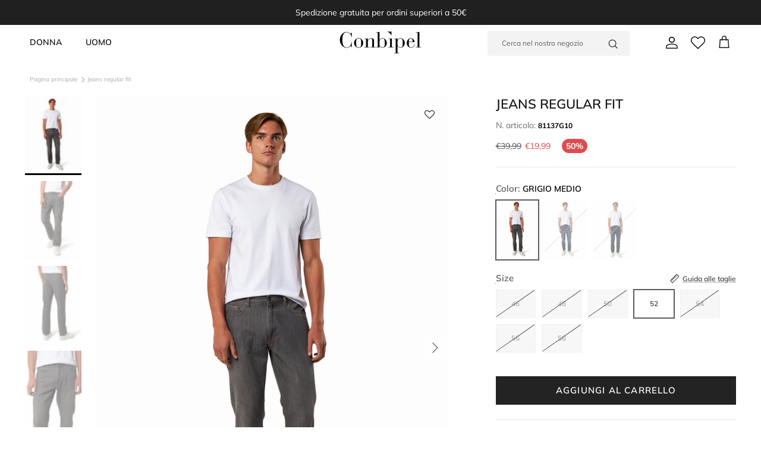

--- FILE ---
content_type: text/html; charset=utf-8
request_url: https://www.conbipel.com/products/jeans-regular-fit-81137
body_size: 70399
content:
<!doctype html>
<html class="no-js" lang="it" dir="ltr">
  <head>
    <script>
    window.orderReturnTranslations = {
        formTitle: 'Richiedi il tuo reso',
        labelFormOrder: 'Numero ordine',
        labelFormZip: 'Cap di fatturazione',
        labelColor: 'Colore',
        labelSize: 'Taglia',
        labelQuantity: 'Quantità',
        labelPrice: 'Prezzo',
        paymentMethod: 'Metodo di pagamento',
        labelCancel: 'Annulla Ordine',
        cancelModalMsg: 'Sei sicuro di voler annullare questo ordine?',
        cancelModalYes: 'Sì',
        cancelModalNo: 'NO',

        cancellationOptionTitle: "Seleziona un'opzione",
        cancellationSelectTitle: 'Motivo della cancellazione',
        order: {
            requestReturn: 'CONFERMA RESTITUZIONE',
            nameLabel: 'Ordine',
            dateLabel: "Data dell'ordine",
            cancellationDateLabel: "Il tuo ordine è stato annullato",
            quantity: "Quantità",
            returnSummaryLabel: "Riepilogo reso",
            returnOrderLabel: "Reso Ordine",
            billingAddressLabel: "Indirizzo di fatturazione",
            printPdfLabel: "Scarica PDF",
        },
        reasons: {
            sizeTooSmall: 'DIMENSIONE TROPPO PICCOLA',
            sizeTooLarge: 'DIMENSIONE TROPPO GRANDE',
            unwanted: 'NON DESIDERATO',
            notAsDescribed: 'NON COME DESCRITTO',
            other: 'ALTRO',
        },
        gatewayCOD:{
            labelAccountHolder: 'INTESTATARIO',
            labelIbanNumber: 'IBAN',
            fillIban: 'Si prega di compilare l&#39;IBAN',
            validIban: 'IBAN valido',
            invalidIban: 'Numero non valido',
        },
        errors: {
            cancellation: 'Impossibile elaborare questa richiesta, si prega di riprovare',
            quantity: "Seleziona un'opzione",
        }
    }
</script>



    



    <script>
      window.salesRep;
      
        salesRep = false;
      
    </script><meta charset="utf-8">
<meta name="viewport" content="width=device-width,initial-scale=1">
<title>Jeans regular fit &ndash; Conbipel</title><link rel="canonical" href="https://www.conbipel.com/products/jeans-regular-fit-81137"><link rel="icon" href="//www.conbipel.com/cdn/shop/files/favicon-196x196_1.png?crop=center&height=48&v=1704603806&width=48" type="image/png">
  <link rel="apple-touch-icon" href="//www.conbipel.com/cdn/shop/files/favicon-196x196_1.png?crop=center&height=180&v=1704603806&width=180"><meta name="description" content="Jeans 5 tasche regular fit realizzati in 100% cotone con lavaggio stone washed. Vita regolare, chiusura con cerniera nascosta da patta e bottone, passanti per la cintura."><meta property="og:site_name" content="Conbipel">
<meta property="og:url" content="https://www.conbipel.com/products/jeans-regular-fit-81137">
<meta property="og:title" content="Jeans regular fit">
<meta property="og:type" content="product">
<meta property="og:description" content="Jeans 5 tasche regular fit realizzati in 100% cotone con lavaggio stone washed. Vita regolare, chiusura con cerniera nascosta da patta e bottone, passanti per la cintura."><meta property="og:image" content="http://www.conbipel.com/cdn/shop/files/8113744_01_61359752-7978-40e1-961d-f59ba205350d.jpg?crop=center&height=1200&v=1727862341&width=1200">
  <meta property="og:image:secure_url" content="https://www.conbipel.com/cdn/shop/files/8113744_01_61359752-7978-40e1-961d-f59ba205350d.jpg?crop=center&height=1200&v=1727862341&width=1200">
  <meta property="og:image:width" content="1920">
  <meta property="og:image:height" content="2688"><meta property="og:price:amount" content="19,99">
  <meta property="og:price:currency" content="EUR"><meta name="twitter:card" content="summary_large_image">
<meta name="twitter:title" content="Jeans regular fit">
<meta name="twitter:description" content="Jeans 5 tasche regular fit realizzati in 100% cotone con lavaggio stone washed. Vita regolare, chiusura con cerniera nascosta da patta e bottone, passanti per la cintura.">

    <style>@font-face {
  font-family: Muli;
  font-weight: 400;
  font-style: normal;
  font-display: fallback;
  src: url("//www.conbipel.com/cdn/fonts/muli/muli_n4.e949947cfff05efcc994b2e2db40359a04fa9a92.woff2") format("woff2"),
       url("//www.conbipel.com/cdn/fonts/muli/muli_n4.35355e4a0c27c9bc94d9af3f9bcb586d8229277a.woff") format("woff");
}
@font-face {
  font-family: Muli;
  font-weight: 700;
  font-style: normal;
  font-display: fallback;
  src: url("//www.conbipel.com/cdn/fonts/muli/muli_n7.c8c44d0404947d89610714223e630c4cbe005587.woff2") format("woff2"),
       url("//www.conbipel.com/cdn/fonts/muli/muli_n7.4cbcffea6175d46b4d67e9408244a5b38c2ac568.woff") format("woff");
}
@font-face {
  font-family: Muli;
  font-weight: 500;
  font-style: normal;
  font-display: fallback;
  src: url("//www.conbipel.com/cdn/fonts/muli/muli_n5.42406f20a7ccca1e01311dc690905ffca2c49e4b.woff2") format("woff2"),
       url("//www.conbipel.com/cdn/fonts/muli/muli_n5.edc61b4ccf7201dbc1e6093959c796eeb8e38e67.woff") format("woff");
}
@font-face {
  font-family: Muli;
  font-weight: 400;
  font-style: italic;
  font-display: fallback;
  src: url("//www.conbipel.com/cdn/fonts/muli/muli_i4.c0a1ea800bab5884ab82e4eb25a6bd25121bd08c.woff2") format("woff2"),
       url("//www.conbipel.com/cdn/fonts/muli/muli_i4.a6c39b1b31d876de7f99b3646461aa87120de6ed.woff") format("woff");
}
@font-face {
  font-family: Muli;
  font-weight: 700;
  font-style: italic;
  font-display: fallback;
  src: url("//www.conbipel.com/cdn/fonts/muli/muli_i7.34eedbf231efa20bd065d55f6f71485730632c7b.woff2") format("woff2"),
       url("//www.conbipel.com/cdn/fonts/muli/muli_i7.2b4df846821493e68344d0b0212997d071bf38b7.woff") format("woff");
}
@font-face {
  font-family: Muli;
  font-weight: 600;
  font-style: normal;
  font-display: fallback;
  src: url("//www.conbipel.com/cdn/fonts/muli/muli_n6.cc1d2d4222c93c9ee9f6de4489226d2e1332d85b.woff2") format("woff2"),
       url("//www.conbipel.com/cdn/fonts/muli/muli_n6.2bb79714f197c09d3f5905925734a3f1166d5d27.woff") format("woff");
}
@font-face {
  font-family: Muli;
  font-weight: 400;
  font-style: normal;
  font-display: fallback;
  src: url("//www.conbipel.com/cdn/fonts/muli/muli_n4.e949947cfff05efcc994b2e2db40359a04fa9a92.woff2") format("woff2"),
       url("//www.conbipel.com/cdn/fonts/muli/muli_n4.35355e4a0c27c9bc94d9af3f9bcb586d8229277a.woff") format("woff");
}
@font-face {
  font-family: Muli;
  font-weight: 600;
  font-style: normal;
  font-display: fallback;
  src: url("//www.conbipel.com/cdn/fonts/muli/muli_n6.cc1d2d4222c93c9ee9f6de4489226d2e1332d85b.woff2") format("woff2"),
       url("//www.conbipel.com/cdn/fonts/muli/muli_n6.2bb79714f197c09d3f5905925734a3f1166d5d27.woff") format("woff");
}
@font-face {
  font-family: Muli;
  font-weight: 600;
  font-style: normal;
  font-display: fallback;
  src: url("//www.conbipel.com/cdn/fonts/muli/muli_n6.cc1d2d4222c93c9ee9f6de4489226d2e1332d85b.woff2") format("woff2"),
       url("//www.conbipel.com/cdn/fonts/muli/muli_n6.2bb79714f197c09d3f5905925734a3f1166d5d27.woff") format("woff");
}
:root {
  --page-container-width:          1600px;
  --reading-container-width:       720px;
  --divider-opacity:               0.14;
  --gutter-large:                  30px;
  --gutter-desktop:                20px;
  --gutter-mobile:                 16px;
  --section-padding:               50px;
  --larger-section-padding:        80px;
  --larger-section-padding-mobile: 60px;
  --largest-section-padding:       110px;
  --aos-animate-duration:          0.6s;

  --base-font-family:              Muli, sans-serif;
  --base-font-weight:              400;
  --base-font-style:               normal;
  --heading-font-family:           Muli, sans-serif;
  --heading-font-weight:           600;
  --heading-font-style:            normal;
  --logo-font-family:              Muli, sans-serif;
  --logo-font-weight:              400;
  --logo-font-style:               normal;
  --nav-font-family:               Muli, sans-serif;
  --nav-font-weight:               600;
  --nav-font-style:                normal;

  --base-text-size:15px;
  --base-line-height:              1.6;
  --input-text-size:16px;
  --smaller-text-size-1:12px;
  --smaller-text-size-2:14px;
  --smaller-text-size-3:12px;
  --smaller-text-size-4:11px;
  --larger-text-size:34px;
  --super-large-text-size:60px;
  --super-large-mobile-text-size:27px;
  --larger-mobile-text-size:27px;
  --logo-text-size:26px;--btn-letter-spacing: 0.08em;
    --btn-text-transform: uppercase;
    --button-text-size: 13px;
    --quickbuy-button-text-size: 13;
    --small-feature-link-font-size: 0.75em;
    --input-btn-padding-top:             1.2em;
    --input-btn-padding-bottom:          1.2em;--heading-text-transform:none;
  --nav-text-size:                      14px;
  --mobile-menu-font-weight:            600;

  --body-bg-color:                      255 255 255;
  --bg-color:                           255 255 255;
  --body-text-color:                    92 92 92;
  --text-color:                         92 92 92;

  --header-text-col:                    #171717;--header-text-hover-col:             var(--main-nav-link-hover-col);--header-bg-col:                     #ffffff;
  --heading-color:                     23 23 23;
  --body-heading-color:                23 23 23;
  --heading-divider-col:               #dfe3e8;

  --logo-col:                          #171717;
  --main-nav-bg:                       #ffffff;
  --main-nav-link-col:                 #292929;
  --main-nav-link-hover-col:           #292929;
  --main-nav-link-featured-col:        #b61d0f;

  --link-color:                        41 41 41;
  --body-link-color:                   41 41 41;

  --btn-bg-color:                        35 35 35;
  --btn-bg-hover-color:                  41 41 41;
  --btn-border-color:                    35 35 35;
  --btn-border-hover-color:              41 41 41;
  --btn-text-color:                      255 255 255;
  --btn-text-hover-color:                255 255 255;--btn-alt-bg-color:                    255 255 255;
  --btn-alt-text-color:                  35 35 35;
  --btn-alt-border-color:                35 35 35;
  --btn-alt-border-hover-color:          35 35 35;--btn-ter-bg-color:                    235 235 235;
  --btn-ter-text-color:                  41 41 41;
  --btn-ter-bg-hover-color:              35 35 35;
  --btn-ter-text-hover-color:            255 255 255;--btn-border-radius: 0;--color-scheme-default:                             #ffffff;
  --color-scheme-default-color:                       255 255 255;
  --color-scheme-default-text-color:                  92 92 92;
  --color-scheme-default-head-color:                  23 23 23;
  --color-scheme-default-link-color:                  41 41 41;
  --color-scheme-default-btn-text-color:              255 255 255;
  --color-scheme-default-btn-text-hover-color:        255 255 255;
  --color-scheme-default-btn-bg-color:                35 35 35;
  --color-scheme-default-btn-bg-hover-color:          41 41 41;
  --color-scheme-default-btn-border-color:            35 35 35;
  --color-scheme-default-btn-border-hover-color:      41 41 41;
  --color-scheme-default-btn-alt-text-color:          35 35 35;
  --color-scheme-default-btn-alt-bg-color:            255 255 255;
  --color-scheme-default-btn-alt-border-color:        35 35 35;
  --color-scheme-default-btn-alt-border-hover-color:  35 35 35;

  --color-scheme-1:                             #fcfaf3;
  --color-scheme-1-color:                       252 250 243;
  --color-scheme-1-text-color:                  92 92 92;
  --color-scheme-1-head-color:                  23 23 23;
  --color-scheme-1-link-color:                  193 100 82;
  --color-scheme-1-btn-text-color:              255 255 255;
  --color-scheme-1-btn-text-hover-color:        255 255 255;
  --color-scheme-1-btn-bg-color:                35 35 35;
  --color-scheme-1-btn-bg-hover-color:          0 0 0;
  --color-scheme-1-btn-border-color:            35 35 35;
  --color-scheme-1-btn-border-hover-color:      0 0 0;
  --color-scheme-1-btn-alt-text-color:          35 35 35;
  --color-scheme-1-btn-alt-bg-color:            255 255 255;
  --color-scheme-1-btn-alt-border-color:        35 35 35;
  --color-scheme-1-btn-alt-border-hover-color:  35 35 35;

  --color-scheme-2:                             #faf2e6;
  --color-scheme-2-color:                       250 242 230;
  --color-scheme-2-text-color:                  92 92 92;
  --color-scheme-2-head-color:                  23 23 23;
  --color-scheme-2-link-color:                  193 100 82;
  --color-scheme-2-btn-text-color:              255 255 255;
  --color-scheme-2-btn-text-hover-color:        255 255 255;
  --color-scheme-2-btn-bg-color:                35 35 35;
  --color-scheme-2-btn-bg-hover-color:          0 0 0;
  --color-scheme-2-btn-border-color:            35 35 35;
  --color-scheme-2-btn-border-hover-color:      0 0 0;
  --color-scheme-2-btn-alt-text-color:          35 35 35;
  --color-scheme-2-btn-alt-bg-color:            255 255 255;
  --color-scheme-2-btn-alt-border-color:        35 35 35;
  --color-scheme-2-btn-alt-border-hover-color:  35 35 35;

  /* Shop Pay payment terms */
  --payment-terms-background-color:    #ffffff;--quickbuy-bg: 252 250 243;--body-input-background-color:       rgb(var(--body-bg-color));
  --input-background-color:            rgb(var(--body-bg-color));
  --body-input-text-color:             var(--body-text-color);
  --input-text-color:                  var(--body-text-color);
  --body-input-border-color:           rgb(214, 214, 214);
  --input-border-color:                rgb(214, 214, 214);
  --input-border-color-hover:          rgb(165, 165, 165);
  --input-border-color-active:         rgb(92, 92, 92);

  --swatch-cross-svg:                  url("data:image/svg+xml,%3Csvg xmlns='http://www.w3.org/2000/svg' width='240' height='240' viewBox='0 0 24 24' fill='none' stroke='rgb(214, 214, 214)' stroke-width='0.09' preserveAspectRatio='none' %3E%3Cline x1='24' y1='0' x2='0' y2='24'%3E%3C/line%3E%3C/svg%3E");
  --swatch-cross-hover:                url("data:image/svg+xml,%3Csvg xmlns='http://www.w3.org/2000/svg' width='240' height='240' viewBox='0 0 24 24' fill='none' stroke='rgb(165, 165, 165)' stroke-width='0.09' preserveAspectRatio='none' %3E%3Cline x1='24' y1='0' x2='0' y2='24'%3E%3C/line%3E%3C/svg%3E");
  --swatch-cross-active:               url("data:image/svg+xml,%3Csvg xmlns='http://www.w3.org/2000/svg' width='240' height='240' viewBox='0 0 24 24' fill='none' stroke='rgb(92, 92, 92)' stroke-width='0.09' preserveAspectRatio='none' %3E%3Cline x1='24' y1='0' x2='0' y2='24'%3E%3C/line%3E%3C/svg%3E");

  --footer-divider-col:                #292929;
  --footer-text-col:                   255 255 255;
  --footer-heading-col:                255 255 255;
  --footer-bg:                         #000000;--product-label-overlay-justify: flex-end;--product-label-overlay-align: flex-end;--product-label-overlay-reduction-text:   #ffffff;
  --product-label-overlay-reduction-bg:     #c20000;
  --product-label-overlay-stock-text:       #ffffff;
  --product-label-overlay-stock-bg:         #09728c;
  --product-label-overlay-new-text:         #ffffff;
  --product-label-overlay-new-bg:           #c16452;
  --product-label-overlay-meta-text:        #ffffff;
  --product-label-overlay-meta-bg:          #bd2585;
  --product-label-sale-text:                #c20000;
  --product-label-sold-text:                #171717;
  --product-label-preorder-text:            #3ea36a;

  --product-block-crop-align:               center;

  
  --product-block-price-align:              flex-start;
  --product-block-price-item-margin-start:  initial;
  --product-block-price-item-margin-end:    .5rem;
  

  --collection-block-image-position:   center center;

  --swatch-picker-image-size:          40px;
  --swatch-crop-align:                 center center;

  --image-overlay-text-color:          255 255 255;--image-overlay-bg:                  rgba(0, 0, 0, 0.12);
  --image-overlay-shadow-start:        rgb(0 0 0 / 0.16);
  --image-overlay-box-opacity:         0.88;.image-overlay--bg-box .text-overlay .text-overlay__text {
      --image-overlay-box-bg: 255 255 255;
      --heading-color: var(--body-heading-color);
      --text-color: var(--body-text-color);
      --link-color: var(--body-link-color);
    }--product-inventory-ok-box-color:            #f2faf0;
  --product-inventory-ok-text-color:           #108043;
  --product-inventory-ok-icon-box-fill-color:  #fff;
  --product-inventory-low-box-color:           #fcf1cd;
  --product-inventory-low-text-color:          #dd9a1a;
  --product-inventory-low-icon-box-fill-color: #fff;
  --product-inventory-low-text-color-channels: 16, 128, 67;
  --product-inventory-ok-text-color-channels:  221, 154, 26;

  --rating-star-color: 193 100 82;
}::selection {
    background: rgb(var(--body-heading-color));
    color: rgb(var(--body-bg-color));
  }
  ::-moz-selection {
    background: rgb(var(--body-heading-color));
    color: rgb(var(--body-bg-color));
  }.use-color-scheme--default {
  --product-label-sale-text:           #c20000;
  --product-label-sold-text:           #171717;
  --product-label-preorder-text:       #3ea36a;
  --input-background-color:            rgb(var(--body-bg-color));
  --input-text-color:                  var(--body-input-text-color);
  --input-border-color:                rgb(214, 214, 214);
  --input-border-color-hover:          rgb(165, 165, 165);
  --input-border-color-active:         rgb(92, 92, 92);
}
  <style>

  @font-face {
    font-family: 'LibreBarcode128-Regular';
    src: url('https://cdn.shopify.com/s/files/1/0576/4697/3015/files/LibreBarcode128-Regular.ttf?v=1737030360');
    font-display: swap;
  }

  </style></style>

    <link href="//www.conbipel.com/cdn/shop/t/242/assets/main.css?v=171376923346886469411758291800" rel="stylesheet" type="text/css" media="all" />
<link rel="stylesheet" href="//www.conbipel.com/cdn/shop/t/242/assets/swatches.css?v=157430700030617446141746696503" media="print" onload="this.media='all'">
      <noscript><link rel="stylesheet" href="//www.conbipel.com/cdn/shop/t/242/assets/swatches.css?v=157430700030617446141746696503"></noscript><link rel="preload" as="font" href="//www.conbipel.com/cdn/fonts/muli/muli_n4.e949947cfff05efcc994b2e2db40359a04fa9a92.woff2" type="font/woff2" crossorigin><link rel="preload" as="font" href="//www.conbipel.com/cdn/fonts/muli/muli_n6.cc1d2d4222c93c9ee9f6de4489226d2e1332d85b.woff2" type="font/woff2" crossorigin><script>
      document.documentElement.className = document.documentElement.className.replace('no-js', 'js');

      window.theme = {
        info: {
          name: 'Symmetry',
          version: '7.0.1'
        },
        device: {
          hasTouch: window.matchMedia('(any-pointer: coarse)').matches,
          hasHover: window.matchMedia('(hover: hover)').matches
        },
        mediaQueries: {
          md: '(min-width: 768px)',
          productMediaCarouselBreak: '(min-width: 1041px)'
        },
        routes: {
          base: 'https://www.conbipel.com',
          cart: '/cart',
          cartAdd: '/cart/add.js',
          cartUpdate: '/cart/update.js',
          predictiveSearch: '/search/suggest'
        },
        strings: {
          cartTermsConfirmation: "Prima di proseguire devi accettare i termini e le condizioni.",
          cartItemsQuantityError: "La quantità massima di questo articolo che puoi aggiungere al carrello è [QUANTITY].",
          generalSearchViewAll: "Visualizza tutti i risultati della ricerca",
          noStock: "Esaurito",
          noVariant: "Non disponibile",
          productsProductChooseA: "Scegline uno",
          generalSearchPages: "Pagine",
          generalSearchNoResultsWithoutTerms: "Siamo spiacenti, non abbiamo trovato nessun risultato",
          shippingCalculator: {
            singleRate: "È presente una tariffa di spedizione per questa destinazione:",
            multipleRates: "Sono presenti più tariffe di spedizione per questa destinazione:",
            noRates: "Non effettuiamo spedizioni verso questa destinazione."
          }
        },
        settings: {
          moneyWithCurrencyFormat: "€{{amount_with_comma_separator}} EUR",
          cartType: "drawer",
          afterAddToCart: "drawer",
          quickbuyStyle: "off",
          externalLinksNewTab: true,
          internalLinksSmoothScroll: true
        }
      }

      theme.inlineNavigationCheck = function() {
        var pageHeader = document.querySelector('.pageheader'),
            inlineNavContainer = pageHeader.querySelector('.logo-area__left__inner'),
            inlineNav = inlineNavContainer.querySelector('.navigation--left');
        if (inlineNav && getComputedStyle(inlineNav).display != 'none') {
          var inlineMenuCentered = document.querySelector('.pageheader--layout-inline-menu-center'),
              logoContainer = document.querySelector('.logo-area__middle__inner');
          if(inlineMenuCentered) {
            var rightWidth = document.querySelector('.logo-area__right__inner').clientWidth,
                middleWidth = logoContainer.clientWidth,
                logoArea = document.querySelector('.logo-area'),
                computedLogoAreaStyle = getComputedStyle(logoArea),
                logoAreaInnerWidth = logoArea.clientWidth - Math.ceil(parseFloat(computedLogoAreaStyle.paddingLeft)) - Math.ceil(parseFloat(computedLogoAreaStyle.paddingRight)),
                availableNavWidth = logoAreaInnerWidth - Math.max(rightWidth, middleWidth) * 2 - 40;
            inlineNavContainer.style.maxWidth = availableNavWidth + 'px';
          }

          var firstInlineNavLink = inlineNav.querySelector('.navigation__item:first-child'),
              lastInlineNavLink = inlineNav.querySelector('.navigation__item:last-child');
          if (lastInlineNavLink) {
            var inlineNavWidth = null;
            if(document.querySelector('html[dir=rtl]')) {
              inlineNavWidth = firstInlineNavLink.offsetLeft - lastInlineNavLink.offsetLeft + firstInlineNavLink.offsetWidth;
            } else {
              inlineNavWidth = lastInlineNavLink.offsetLeft - firstInlineNavLink.offsetLeft + lastInlineNavLink.offsetWidth;
            }
            if (inlineNavContainer.offsetWidth >= inlineNavWidth) {
              pageHeader.classList.add('pageheader--layout-inline-permitted');
              var tallLogo = logoContainer.clientHeight > lastInlineNavLink.clientHeight + 20;
              if (tallLogo) {
                inlineNav.classList.add('navigation--tight-underline');
              } else {
                inlineNav.classList.remove('navigation--tight-underline');
              }
            } else {
              pageHeader.classList.remove('pageheader--layout-inline-permitted');
            }
          }
        }
      };

      theme.setInitialHeaderHeightProperty = () => {
        const section = document.querySelector('.section-header');
        if (section) {
          document.documentElement.style.setProperty('--theme-header-height', Math.ceil(section.clientHeight) + 'px');
        }
      };
    </script>

    <script src="//www.conbipel.com/cdn/shop/t/242/assets/main.js?v=80736546144518186531746696500" defer></script>
      <script src="//www.conbipel.com/cdn/shop/t/242/assets/animate-on-scroll.js?v=15249566486942820451746696500" defer></script>
      <link href="//www.conbipel.com/cdn/shop/t/242/assets/animate-on-scroll.css?v=35216439550296132921746696499" rel="stylesheet" type="text/css" media="all" />
    

    <script>window.performance && window.performance.mark && window.performance.mark('shopify.content_for_header.start');</script><meta name="google-site-verification" content="KpQAwc4SlTyjWnCW01HlBXgVq7mprEc21DAW5n3MV1k">
<meta name="facebook-domain-verification" content="33exxlmj203vtqstyhlcnqnhxnks44">
<meta id="shopify-digital-wallet" name="shopify-digital-wallet" content="/57646973015/digital_wallets/dialog">
<meta name="shopify-checkout-api-token" content="14f2bb7389c9b77ab4040a49d656bdc1">
<meta id="in-context-paypal-metadata" data-shop-id="57646973015" data-venmo-supported="false" data-environment="production" data-locale="it_IT" data-paypal-v4="true" data-currency="EUR">
<link rel="alternate" type="application/json+oembed" href="https://www.conbipel.com/products/jeans-regular-fit-81137.oembed">
<script async="async" src="/checkouts/internal/preloads.js?locale=it-IT"></script>
<script id="apple-pay-shop-capabilities" type="application/json">{"shopId":57646973015,"countryCode":"IT","currencyCode":"EUR","merchantCapabilities":["supports3DS"],"merchantId":"gid:\/\/shopify\/Shop\/57646973015","merchantName":"Conbipel","requiredBillingContactFields":["postalAddress","email","phone"],"requiredShippingContactFields":["postalAddress","email","phone"],"shippingType":"shipping","supportedNetworks":["visa","masterCard"],"total":{"type":"pending","label":"Conbipel","amount":"1.00"},"shopifyPaymentsEnabled":true,"supportsSubscriptions":true}</script>
<script id="shopify-features" type="application/json">{"accessToken":"14f2bb7389c9b77ab4040a49d656bdc1","betas":["rich-media-storefront-analytics"],"domain":"www.conbipel.com","predictiveSearch":true,"shopId":57646973015,"locale":"it"}</script>
<script>var Shopify = Shopify || {};
Shopify.shop = "conbipel.myshopify.com";
Shopify.locale = "it";
Shopify.currency = {"active":"EUR","rate":"1.0"};
Shopify.country = "IT";
Shopify.theme = {"name":"Conbipel-wip-theme\/main","id":179688178049,"schema_name":"Symmetry","schema_version":"7.0.1","theme_store_id":null,"role":"main"};
Shopify.theme.handle = "null";
Shopify.theme.style = {"id":null,"handle":null};
Shopify.cdnHost = "www.conbipel.com/cdn";
Shopify.routes = Shopify.routes || {};
Shopify.routes.root = "/";</script>
<script type="module">!function(o){(o.Shopify=o.Shopify||{}).modules=!0}(window);</script>
<script>!function(o){function n(){var o=[];function n(){o.push(Array.prototype.slice.apply(arguments))}return n.q=o,n}var t=o.Shopify=o.Shopify||{};t.loadFeatures=n(),t.autoloadFeatures=n()}(window);</script>
<script id="shop-js-analytics" type="application/json">{"pageType":"product"}</script>
<script defer="defer" async type="module" src="//www.conbipel.com/cdn/shopifycloud/shop-js/modules/v2/client.init-shop-cart-sync_B0kkjBRt.it.esm.js"></script>
<script defer="defer" async type="module" src="//www.conbipel.com/cdn/shopifycloud/shop-js/modules/v2/chunk.common_AgTufRUD.esm.js"></script>
<script type="module">
  await import("//www.conbipel.com/cdn/shopifycloud/shop-js/modules/v2/client.init-shop-cart-sync_B0kkjBRt.it.esm.js");
await import("//www.conbipel.com/cdn/shopifycloud/shop-js/modules/v2/chunk.common_AgTufRUD.esm.js");

  window.Shopify.SignInWithShop?.initShopCartSync?.({"fedCMEnabled":true,"windoidEnabled":true});

</script>
<script>(function() {
  var isLoaded = false;
  function asyncLoad() {
    if (isLoaded) return;
    isLoaded = true;
    var urls = ["https:\/\/d9fvwtvqz2fm1.cloudfront.net\/shop\/js\/discount-on-cart-pro.min.js?shop=conbipel.myshopify.com","https:\/\/assets.smartwishlist.webmarked.net\/static\/v6\/smartwishlist.js?shop=conbipel.myshopify.com","https:\/\/app-api.vidjet.io\/6cdbc61d-d2b8-485b-80cc-71f88c7f7277\/shopify\/scripttag?v=1714380965175\u0026shop=conbipel.myshopify.com","https:\/\/cdn.nfcube.com\/instafeed-383e8e403872243991c89a845c96fe5c.js?shop=conbipel.myshopify.com","https:\/\/dr4qe3ddw9y32.cloudfront.net\/awin-shopify-integration-code.js?aid=67048\u0026v=shopifyApp_5.2.3\u0026ts=1753279897843\u0026shop=conbipel.myshopify.com"];
    for (var i = 0; i < urls.length; i++) {
      var s = document.createElement('script');
      s.type = 'text/javascript';
      s.async = true;
      s.src = urls[i];
      var x = document.getElementsByTagName('script')[0];
      x.parentNode.insertBefore(s, x);
    }
  };
  if(window.attachEvent) {
    window.attachEvent('onload', asyncLoad);
  } else {
    window.addEventListener('load', asyncLoad, false);
  }
})();</script>
<script id="__st">var __st={"a":57646973015,"offset":3600,"reqid":"f5bf2abb-7368-4bbb-8f3b-f2995bb68681-1768676586","pageurl":"www.conbipel.com\/products\/jeans-regular-fit-81137","u":"d295958ba445","p":"product","rtyp":"product","rid":6986160341079};</script>
<script>window.ShopifyPaypalV4VisibilityTracking = true;</script>
<script id="captcha-bootstrap">!function(){'use strict';const t='contact',e='account',n='new_comment',o=[[t,t],['blogs',n],['comments',n],[t,'customer']],c=[[e,'customer_login'],[e,'guest_login'],[e,'recover_customer_password'],[e,'create_customer']],r=t=>t.map((([t,e])=>`form[action*='/${t}']:not([data-nocaptcha='true']) input[name='form_type'][value='${e}']`)).join(','),a=t=>()=>t?[...document.querySelectorAll(t)].map((t=>t.form)):[];function s(){const t=[...o],e=r(t);return a(e)}const i='password',u='form_key',d=['recaptcha-v3-token','g-recaptcha-response','h-captcha-response',i],f=()=>{try{return window.sessionStorage}catch{return}},m='__shopify_v',_=t=>t.elements[u];function p(t,e,n=!1){try{const o=window.sessionStorage,c=JSON.parse(o.getItem(e)),{data:r}=function(t){const{data:e,action:n}=t;return t[m]||n?{data:e,action:n}:{data:t,action:n}}(c);for(const[e,n]of Object.entries(r))t.elements[e]&&(t.elements[e].value=n);n&&o.removeItem(e)}catch(o){console.error('form repopulation failed',{error:o})}}const l='form_type',E='cptcha';function T(t){t.dataset[E]=!0}const w=window,h=w.document,L='Shopify',v='ce_forms',y='captcha';let A=!1;((t,e)=>{const n=(g='f06e6c50-85a8-45c8-87d0-21a2b65856fe',I='https://cdn.shopify.com/shopifycloud/storefront-forms-hcaptcha/ce_storefront_forms_captcha_hcaptcha.v1.5.2.iife.js',D={infoText:'Protetto da hCaptcha',privacyText:'Privacy',termsText:'Termini'},(t,e,n)=>{const o=w[L][v],c=o.bindForm;if(c)return c(t,g,e,D).then(n);var r;o.q.push([[t,g,e,D],n]),r=I,A||(h.body.append(Object.assign(h.createElement('script'),{id:'captcha-provider',async:!0,src:r})),A=!0)});var g,I,D;w[L]=w[L]||{},w[L][v]=w[L][v]||{},w[L][v].q=[],w[L][y]=w[L][y]||{},w[L][y].protect=function(t,e){n(t,void 0,e),T(t)},Object.freeze(w[L][y]),function(t,e,n,w,h,L){const[v,y,A,g]=function(t,e,n){const i=e?o:[],u=t?c:[],d=[...i,...u],f=r(d),m=r(i),_=r(d.filter((([t,e])=>n.includes(e))));return[a(f),a(m),a(_),s()]}(w,h,L),I=t=>{const e=t.target;return e instanceof HTMLFormElement?e:e&&e.form},D=t=>v().includes(t);t.addEventListener('submit',(t=>{const e=I(t);if(!e)return;const n=D(e)&&!e.dataset.hcaptchaBound&&!e.dataset.recaptchaBound,o=_(e),c=g().includes(e)&&(!o||!o.value);(n||c)&&t.preventDefault(),c&&!n&&(function(t){try{if(!f())return;!function(t){const e=f();if(!e)return;const n=_(t);if(!n)return;const o=n.value;o&&e.removeItem(o)}(t);const e=Array.from(Array(32),(()=>Math.random().toString(36)[2])).join('');!function(t,e){_(t)||t.append(Object.assign(document.createElement('input'),{type:'hidden',name:u})),t.elements[u].value=e}(t,e),function(t,e){const n=f();if(!n)return;const o=[...t.querySelectorAll(`input[type='${i}']`)].map((({name:t})=>t)),c=[...d,...o],r={};for(const[a,s]of new FormData(t).entries())c.includes(a)||(r[a]=s);n.setItem(e,JSON.stringify({[m]:1,action:t.action,data:r}))}(t,e)}catch(e){console.error('failed to persist form',e)}}(e),e.submit())}));const S=(t,e)=>{t&&!t.dataset[E]&&(n(t,e.some((e=>e===t))),T(t))};for(const o of['focusin','change'])t.addEventListener(o,(t=>{const e=I(t);D(e)&&S(e,y())}));const B=e.get('form_key'),M=e.get(l),P=B&&M;t.addEventListener('DOMContentLoaded',(()=>{const t=y();if(P)for(const e of t)e.elements[l].value===M&&p(e,B);[...new Set([...A(),...v().filter((t=>'true'===t.dataset.shopifyCaptcha))])].forEach((e=>S(e,t)))}))}(h,new URLSearchParams(w.location.search),n,t,e,['guest_login'])})(!1,!0)}();</script>
<script integrity="sha256-4kQ18oKyAcykRKYeNunJcIwy7WH5gtpwJnB7kiuLZ1E=" data-source-attribution="shopify.loadfeatures" defer="defer" src="//www.conbipel.com/cdn/shopifycloud/storefront/assets/storefront/load_feature-a0a9edcb.js" crossorigin="anonymous"></script>
<script data-source-attribution="shopify.dynamic_checkout.dynamic.init">var Shopify=Shopify||{};Shopify.PaymentButton=Shopify.PaymentButton||{isStorefrontPortableWallets:!0,init:function(){window.Shopify.PaymentButton.init=function(){};var t=document.createElement("script");t.src="https://www.conbipel.com/cdn/shopifycloud/portable-wallets/latest/portable-wallets.it.js",t.type="module",document.head.appendChild(t)}};
</script>
<script data-source-attribution="shopify.dynamic_checkout.buyer_consent">
  function portableWalletsHideBuyerConsent(e){var t=document.getElementById("shopify-buyer-consent"),n=document.getElementById("shopify-subscription-policy-button");t&&n&&(t.classList.add("hidden"),t.setAttribute("aria-hidden","true"),n.removeEventListener("click",e))}function portableWalletsShowBuyerConsent(e){var t=document.getElementById("shopify-buyer-consent"),n=document.getElementById("shopify-subscription-policy-button");t&&n&&(t.classList.remove("hidden"),t.removeAttribute("aria-hidden"),n.addEventListener("click",e))}window.Shopify?.PaymentButton&&(window.Shopify.PaymentButton.hideBuyerConsent=portableWalletsHideBuyerConsent,window.Shopify.PaymentButton.showBuyerConsent=portableWalletsShowBuyerConsent);
</script>
<script data-source-attribution="shopify.dynamic_checkout.cart.bootstrap">document.addEventListener("DOMContentLoaded",(function(){function t(){return document.querySelector("shopify-accelerated-checkout-cart, shopify-accelerated-checkout")}if(t())Shopify.PaymentButton.init();else{new MutationObserver((function(e,n){t()&&(Shopify.PaymentButton.init(),n.disconnect())})).observe(document.body,{childList:!0,subtree:!0})}}));
</script>
<link id="shopify-accelerated-checkout-styles" rel="stylesheet" media="screen" href="https://www.conbipel.com/cdn/shopifycloud/portable-wallets/latest/accelerated-checkout-backwards-compat.css" crossorigin="anonymous">
<style id="shopify-accelerated-checkout-cart">
        #shopify-buyer-consent {
  margin-top: 1em;
  display: inline-block;
  width: 100%;
}

#shopify-buyer-consent.hidden {
  display: none;
}

#shopify-subscription-policy-button {
  background: none;
  border: none;
  padding: 0;
  text-decoration: underline;
  font-size: inherit;
  cursor: pointer;
}

#shopify-subscription-policy-button::before {
  box-shadow: none;
}

      </style>

<script>window.performance && window.performance.mark && window.performance.mark('shopify.content_for_header.end');</script>
    <script>
function feedback() {
  const p = window.Shopify.customerPrivacy;
  console.log(`Tracking ${p.userCanBeTracked() ? "en" : "disabled"}`);
}

window.Shopify.loadFeatures(
  [
    {
      name: "consent-tracking-api",
      version: "0.1",
    },
  ],
  function (error) {
    if (error) throw error;
    if ("Cookiebot" in window)
      window.Shopify.customerPrivacy.setTrackingConsent({
        "analytics": false,
        "marketing": false,
        "preferences": false,
        "sale_of_data": false,
      }, () => console.log("Awaiting consent")
    );
  }
);

window.addEventListener("CookiebotOnConsentReady", function () {
    const C = Cookiebot.consent,
      existConsentShopify = setInterval(function () {
        if (window.Shopify.customerPrivacy) {
          clearInterval(existConsentShopify);
          window.Shopify.customerPrivacy.setTrackingConsent({
            "analytics": C["statistics"],
            "marketing": C["marketing"],
            "preferences": C["preferences"],
            "sale_of_data": C["marketing"],
          }, () => console.log("Consent captured"))
        }
      }, 100);
});
</script>
<!-- CC Custom Head Start --><!-- CC Custom Head End --><script>
  // Function to open the cart drawer
  function openCartDrawer() {
    var cartLink = document.querySelector('a.cart-link');
    cartLink.click();
  }

  // Check if the current page URL is the cart page
  if (window.location.href.indexOf('/cart') > -1) {
    localStorage.setItem('cart-redirect', 1);
    window.location.href = '/';
  }

  document.addEventListener('DOMContentLoaded', function () {
    if (localStorage.getItem('cart-redirect') == '1') {
      openCartDrawer();
      localStorage.setItem('cart-redirect', 0);
    }
  });
</script>

     <script>
          
    </script> 

    
      <script type="text/javascript">
    (function(c,l,a,r,i,t,y){
        c[a]=c[a]||function(){(c[a].q=c[a].q||[]).push(arguments)};
        t=l.createElement(r);t.async=1;t.src="https://www.clarity.ms/tag/"+i;
        y=l.getElementsByTagName(r)[0];y.parentNode.insertBefore(t,y);
    })(window, document, "clarity", "script", "mqom9yl6hh");
</script>
      
  
  <script type="text/javascript">if(typeof window.hulkappsWishlist === 'undefined') {
        window.hulkappsWishlist = {};
        }
        window.hulkappsWishlist.baseURL = '/apps/advanced-wishlist/api';
        window.hulkappsWishlist.hasAppBlockSupport = '1';
        </script>
    <link rel="stylesheet" href="//www.conbipel.com/cdn/shop/t/242/assets/order_return.css?v=108619675270595668471762771810">
    <script type="module" src="//www.conbipel.com/cdn/shop/t/242/assets/order_return.js?v=25611925424318700721762771812" defer></script>
<!-- BEGIN app block: shopify://apps/instant-a-b-testing/blocks/tracking/63aa07b1-7397-484f-b6dd-f47e11b50223 --><script async src="https://cdn.shopify.com/extensions/bbc03a45-32eb-4b2e-bdd5-825b547b463d/instant-a-b-testing-59/assets/script.js"></script>


<!-- END app block --><!-- BEGIN app block: shopify://apps/elevar-conversion-tracking/blocks/dataLayerEmbed/bc30ab68-b15c-4311-811f-8ef485877ad6 -->



<script type="module" dynamic>
  const configUrl = "/a/elevar/static/configs/6bffbd50955076b646abdac27a0391a07ea40460/config.js";
  const config = (await import(configUrl)).default;
  const scriptUrl = config.script_src_app_theme_embed;

  if (scriptUrl) {
    const { handler } = await import(scriptUrl);

    await handler(
      config,
      {
        cartData: {
  marketId: "9046229079",
  attributes:{},
  cartTotal: "0.0",
  currencyCode:"EUR",
  items: []
}
,
        user: {cartTotal: "0.0",
    currencyCode:"EUR",customer: {},
}
,
        isOnCartPage:false,
        collectionView:null,
        searchResultsView:null,
        productView:{
    attributes:{},
    currencyCode:"EUR",defaultVariant: {id:"81137D10",name:"Jeans regular fit",
        brand:"Conbipel",
        category:"UOMO\u003eJEANS",
        variant:"GRIGIO MEDIO \/ 46",
        price: "19.99",
        productId: "6986160341079",
        variantId: "40470561390679",
        compareAtPrice: "39.99",image:"\/\/www.conbipel.com\/cdn\/shop\/files\/8113710_01_b42dfbee-7c3f-4957-b47b-edb3337f0e87.jpg?v=1727862340",url:"\/products\/jeans-regular-fit-81137?variant=40470561390679"},items: [{id:"81137D10",name:"Jeans regular fit",
          brand:"Conbipel",
          category:"UOMO\u003eJEANS",
          variant:"GRIGIO MEDIO \/ 46",
          price: "19.99",
          productId: "6986160341079",
          variantId: "40470561390679",
          compareAtPrice: "39.99",image:"\/\/www.conbipel.com\/cdn\/shop\/files\/8113710_01_b42dfbee-7c3f-4957-b47b-edb3337f0e87.jpg?v=1727862340",url:"\/products\/jeans-regular-fit-81137?variant=40470561390679"},{id:"81137D19",name:"Jeans regular fit",
          brand:"Conbipel",
          category:"UOMO\u003eJEANS",
          variant:"JEANS \/ 46",
          price: "19.99",
          productId: "6986160341079",
          variantId: "40470561456215",
          compareAtPrice: "39.99",image:"\/\/www.conbipel.com\/cdn\/shop\/files\/8113719_01_43432cb3-7d00-4a11-b726-e1a9a075dba1.jpg?v=1727862341",url:"\/products\/jeans-regular-fit-81137?variant=40470561456215"},{id:"81137D44",name:"Jeans regular fit",
          brand:"Conbipel",
          category:"UOMO\u003eJEANS",
          variant:"BLU \/ 46",
          price: "19.99",
          productId: "6986160341079",
          variantId: "40470561521751",
          compareAtPrice: "39.99",image:"\/\/www.conbipel.com\/cdn\/shop\/files\/8113744_01_61359752-7978-40e1-961d-f59ba205350d.jpg?v=1727862341",url:"\/products\/jeans-regular-fit-81137?variant=40470561521751"},{id:"81137E10",name:"Jeans regular fit",
          brand:"Conbipel",
          category:"UOMO\u003eJEANS",
          variant:"GRIGIO MEDIO \/ 48",
          price: "19.99",
          productId: "6986160341079",
          variantId: "40470561587287",
          compareAtPrice: "39.99",image:"\/\/www.conbipel.com\/cdn\/shop\/files\/8113710_01_b42dfbee-7c3f-4957-b47b-edb3337f0e87.jpg?v=1727862340",url:"\/products\/jeans-regular-fit-81137?variant=40470561587287"},{id:"81137E19",name:"Jeans regular fit",
          brand:"Conbipel",
          category:"UOMO\u003eJEANS",
          variant:"JEANS \/ 48",
          price: "19.99",
          productId: "6986160341079",
          variantId: "40470561652823",
          compareAtPrice: "39.99",image:"\/\/www.conbipel.com\/cdn\/shop\/files\/8113719_01_43432cb3-7d00-4a11-b726-e1a9a075dba1.jpg?v=1727862341",url:"\/products\/jeans-regular-fit-81137?variant=40470561652823"},{id:"81137E44",name:"Jeans regular fit",
          brand:"Conbipel",
          category:"UOMO\u003eJEANS",
          variant:"BLU \/ 48",
          price: "19.99",
          productId: "6986160341079",
          variantId: "40470561718359",
          compareAtPrice: "39.99",image:"\/\/www.conbipel.com\/cdn\/shop\/files\/8113744_01_61359752-7978-40e1-961d-f59ba205350d.jpg?v=1727862341",url:"\/products\/jeans-regular-fit-81137?variant=40470561718359"},{id:"81137F10",name:"Jeans regular fit",
          brand:"Conbipel",
          category:"UOMO\u003eJEANS",
          variant:"GRIGIO MEDIO \/ 50",
          price: "19.99",
          productId: "6986160341079",
          variantId: "40470561783895",
          compareAtPrice: "39.99",image:"\/\/www.conbipel.com\/cdn\/shop\/files\/8113710_01_b42dfbee-7c3f-4957-b47b-edb3337f0e87.jpg?v=1727862340",url:"\/products\/jeans-regular-fit-81137?variant=40470561783895"},{id:"81137F19",name:"Jeans regular fit",
          brand:"Conbipel",
          category:"UOMO\u003eJEANS",
          variant:"JEANS \/ 50",
          price: "19.99",
          productId: "6986160341079",
          variantId: "40470561849431",
          compareAtPrice: "39.99",image:"\/\/www.conbipel.com\/cdn\/shop\/files\/8113719_01_43432cb3-7d00-4a11-b726-e1a9a075dba1.jpg?v=1727862341",url:"\/products\/jeans-regular-fit-81137?variant=40470561849431"},{id:"81137F44",name:"Jeans regular fit",
          brand:"Conbipel",
          category:"UOMO\u003eJEANS",
          variant:"BLU \/ 50",
          price: "19.99",
          productId: "6986160341079",
          variantId: "40470561914967",
          compareAtPrice: "39.99",image:"\/\/www.conbipel.com\/cdn\/shop\/files\/8113744_01_61359752-7978-40e1-961d-f59ba205350d.jpg?v=1727862341",url:"\/products\/jeans-regular-fit-81137?variant=40470561914967"},{id:"81137G10",name:"Jeans regular fit",
          brand:"Conbipel",
          category:"UOMO\u003eJEANS",
          variant:"GRIGIO MEDIO \/ 52",
          price: "19.99",
          productId: "6986160341079",
          variantId: "40470561980503",
          compareAtPrice: "39.99",image:"\/\/www.conbipel.com\/cdn\/shop\/files\/8113710_01_b42dfbee-7c3f-4957-b47b-edb3337f0e87.jpg?v=1727862340",url:"\/products\/jeans-regular-fit-81137?variant=40470561980503"},{id:"81137G19",name:"Jeans regular fit",
          brand:"Conbipel",
          category:"UOMO\u003eJEANS",
          variant:"JEANS \/ 52",
          price: "19.99",
          productId: "6986160341079",
          variantId: "40470562046039",
          compareAtPrice: "39.99",image:"\/\/www.conbipel.com\/cdn\/shop\/files\/8113719_01_43432cb3-7d00-4a11-b726-e1a9a075dba1.jpg?v=1727862341",url:"\/products\/jeans-regular-fit-81137?variant=40470562046039"},{id:"81137G44",name:"Jeans regular fit",
          brand:"Conbipel",
          category:"UOMO\u003eJEANS",
          variant:"BLU \/ 52",
          price: "19.99",
          productId: "6986160341079",
          variantId: "40470562078807",
          compareAtPrice: "39.99",image:"\/\/www.conbipel.com\/cdn\/shop\/files\/8113744_01_61359752-7978-40e1-961d-f59ba205350d.jpg?v=1727862341",url:"\/products\/jeans-regular-fit-81137?variant=40470562078807"},{id:"81137H10",name:"Jeans regular fit",
          brand:"Conbipel",
          category:"UOMO\u003eJEANS",
          variant:"GRIGIO MEDIO \/ 54",
          price: "19.99",
          productId: "6986160341079",
          variantId: "40470562144343",
          compareAtPrice: "39.99",image:"\/\/www.conbipel.com\/cdn\/shop\/files\/8113710_01_b42dfbee-7c3f-4957-b47b-edb3337f0e87.jpg?v=1727862340",url:"\/products\/jeans-regular-fit-81137?variant=40470562144343"},{id:"81137H19",name:"Jeans regular fit",
          brand:"Conbipel",
          category:"UOMO\u003eJEANS",
          variant:"JEANS \/ 54",
          price: "19.99",
          productId: "6986160341079",
          variantId: "40470562209879",
          compareAtPrice: "39.99",image:"\/\/www.conbipel.com\/cdn\/shop\/files\/8113719_01_43432cb3-7d00-4a11-b726-e1a9a075dba1.jpg?v=1727862341",url:"\/products\/jeans-regular-fit-81137?variant=40470562209879"},{id:"81137H44",name:"Jeans regular fit",
          brand:"Conbipel",
          category:"UOMO\u003eJEANS",
          variant:"BLU \/ 54",
          price: "19.99",
          productId: "6986160341079",
          variantId: "40470562275415",
          compareAtPrice: "39.99",image:"\/\/www.conbipel.com\/cdn\/shop\/files\/8113744_01_61359752-7978-40e1-961d-f59ba205350d.jpg?v=1727862341",url:"\/products\/jeans-regular-fit-81137?variant=40470562275415"},{id:"81137I10",name:"Jeans regular fit",
          brand:"Conbipel",
          category:"UOMO\u003eJEANS",
          variant:"GRIGIO MEDIO \/ 56",
          price: "19.99",
          productId: "6986160341079",
          variantId: "40470562308183",
          compareAtPrice: "39.99",image:"\/\/www.conbipel.com\/cdn\/shop\/files\/8113710_01_b42dfbee-7c3f-4957-b47b-edb3337f0e87.jpg?v=1727862340",url:"\/products\/jeans-regular-fit-81137?variant=40470562308183"},{id:"81137I19",name:"Jeans regular fit",
          brand:"Conbipel",
          category:"UOMO\u003eJEANS",
          variant:"JEANS \/ 56",
          price: "19.99",
          productId: "6986160341079",
          variantId: "40470562373719",
          compareAtPrice: "39.99",image:"\/\/www.conbipel.com\/cdn\/shop\/files\/8113719_01_43432cb3-7d00-4a11-b726-e1a9a075dba1.jpg?v=1727862341",url:"\/products\/jeans-regular-fit-81137?variant=40470562373719"},{id:"81137I44",name:"Jeans regular fit",
          brand:"Conbipel",
          category:"UOMO\u003eJEANS",
          variant:"BLU \/ 56",
          price: "19.99",
          productId: "6986160341079",
          variantId: "40470562439255",
          compareAtPrice: "39.99",image:"\/\/www.conbipel.com\/cdn\/shop\/files\/8113744_01_61359752-7978-40e1-961d-f59ba205350d.jpg?v=1727862341",url:"\/products\/jeans-regular-fit-81137?variant=40470562439255"},{id:"81137L19",name:"Jeans regular fit",
          brand:"Conbipel",
          category:"UOMO\u003eJEANS",
          variant:"JEANS \/ 58",
          price: "19.99",
          productId: "6986160341079",
          variantId: "40470562504791",
          compareAtPrice: "39.99",image:"\/\/www.conbipel.com\/cdn\/shop\/files\/8113719_01_43432cb3-7d00-4a11-b726-e1a9a075dba1.jpg?v=1727862341",url:"\/products\/jeans-regular-fit-81137?variant=40470562504791"},{id:"81137L44",name:"Jeans regular fit",
          brand:"Conbipel",
          category:"UOMO\u003eJEANS",
          variant:"BLU \/ 58",
          price: "19.99",
          productId: "6986160341079",
          variantId: "40470562570327",
          compareAtPrice: "39.99",image:"\/\/www.conbipel.com\/cdn\/shop\/files\/8113744_01_61359752-7978-40e1-961d-f59ba205350d.jpg?v=1727862341",url:"\/products\/jeans-regular-fit-81137?variant=40470562570327"},]
  },
        checkoutComplete: null
      }
    );
  }
</script>


<!-- END app block --><link href="https://monorail-edge.shopifysvc.com" rel="dns-prefetch">
<script>(function(){if ("sendBeacon" in navigator && "performance" in window) {try {var session_token_from_headers = performance.getEntriesByType('navigation')[0].serverTiming.find(x => x.name == '_s').description;} catch {var session_token_from_headers = undefined;}var session_cookie_matches = document.cookie.match(/_shopify_s=([^;]*)/);var session_token_from_cookie = session_cookie_matches && session_cookie_matches.length === 2 ? session_cookie_matches[1] : "";var session_token = session_token_from_headers || session_token_from_cookie || "";function handle_abandonment_event(e) {var entries = performance.getEntries().filter(function(entry) {return /monorail-edge.shopifysvc.com/.test(entry.name);});if (!window.abandonment_tracked && entries.length === 0) {window.abandonment_tracked = true;var currentMs = Date.now();var navigation_start = performance.timing.navigationStart;var payload = {shop_id: 57646973015,url: window.location.href,navigation_start,duration: currentMs - navigation_start,session_token,page_type: "product"};window.navigator.sendBeacon("https://monorail-edge.shopifysvc.com/v1/produce", JSON.stringify({schema_id: "online_store_buyer_site_abandonment/1.1",payload: payload,metadata: {event_created_at_ms: currentMs,event_sent_at_ms: currentMs}}));}}window.addEventListener('pagehide', handle_abandonment_event);}}());</script>
<script id="web-pixels-manager-setup">(function e(e,d,r,n,o){if(void 0===o&&(o={}),!Boolean(null===(a=null===(i=window.Shopify)||void 0===i?void 0:i.analytics)||void 0===a?void 0:a.replayQueue)){var i,a;window.Shopify=window.Shopify||{};var t=window.Shopify;t.analytics=t.analytics||{};var s=t.analytics;s.replayQueue=[],s.publish=function(e,d,r){return s.replayQueue.push([e,d,r]),!0};try{self.performance.mark("wpm:start")}catch(e){}var l=function(){var e={modern:/Edge?\/(1{2}[4-9]|1[2-9]\d|[2-9]\d{2}|\d{4,})\.\d+(\.\d+|)|Firefox\/(1{2}[4-9]|1[2-9]\d|[2-9]\d{2}|\d{4,})\.\d+(\.\d+|)|Chrom(ium|e)\/(9{2}|\d{3,})\.\d+(\.\d+|)|(Maci|X1{2}).+ Version\/(15\.\d+|(1[6-9]|[2-9]\d|\d{3,})\.\d+)([,.]\d+|)( \(\w+\)|)( Mobile\/\w+|) Safari\/|Chrome.+OPR\/(9{2}|\d{3,})\.\d+\.\d+|(CPU[ +]OS|iPhone[ +]OS|CPU[ +]iPhone|CPU IPhone OS|CPU iPad OS)[ +]+(15[._]\d+|(1[6-9]|[2-9]\d|\d{3,})[._]\d+)([._]\d+|)|Android:?[ /-](13[3-9]|1[4-9]\d|[2-9]\d{2}|\d{4,})(\.\d+|)(\.\d+|)|Android.+Firefox\/(13[5-9]|1[4-9]\d|[2-9]\d{2}|\d{4,})\.\d+(\.\d+|)|Android.+Chrom(ium|e)\/(13[3-9]|1[4-9]\d|[2-9]\d{2}|\d{4,})\.\d+(\.\d+|)|SamsungBrowser\/([2-9]\d|\d{3,})\.\d+/,legacy:/Edge?\/(1[6-9]|[2-9]\d|\d{3,})\.\d+(\.\d+|)|Firefox\/(5[4-9]|[6-9]\d|\d{3,})\.\d+(\.\d+|)|Chrom(ium|e)\/(5[1-9]|[6-9]\d|\d{3,})\.\d+(\.\d+|)([\d.]+$|.*Safari\/(?![\d.]+ Edge\/[\d.]+$))|(Maci|X1{2}).+ Version\/(10\.\d+|(1[1-9]|[2-9]\d|\d{3,})\.\d+)([,.]\d+|)( \(\w+\)|)( Mobile\/\w+|) Safari\/|Chrome.+OPR\/(3[89]|[4-9]\d|\d{3,})\.\d+\.\d+|(CPU[ +]OS|iPhone[ +]OS|CPU[ +]iPhone|CPU IPhone OS|CPU iPad OS)[ +]+(10[._]\d+|(1[1-9]|[2-9]\d|\d{3,})[._]\d+)([._]\d+|)|Android:?[ /-](13[3-9]|1[4-9]\d|[2-9]\d{2}|\d{4,})(\.\d+|)(\.\d+|)|Mobile Safari.+OPR\/([89]\d|\d{3,})\.\d+\.\d+|Android.+Firefox\/(13[5-9]|1[4-9]\d|[2-9]\d{2}|\d{4,})\.\d+(\.\d+|)|Android.+Chrom(ium|e)\/(13[3-9]|1[4-9]\d|[2-9]\d{2}|\d{4,})\.\d+(\.\d+|)|Android.+(UC? ?Browser|UCWEB|U3)[ /]?(15\.([5-9]|\d{2,})|(1[6-9]|[2-9]\d|\d{3,})\.\d+)\.\d+|SamsungBrowser\/(5\.\d+|([6-9]|\d{2,})\.\d+)|Android.+MQ{2}Browser\/(14(\.(9|\d{2,})|)|(1[5-9]|[2-9]\d|\d{3,})(\.\d+|))(\.\d+|)|K[Aa][Ii]OS\/(3\.\d+|([4-9]|\d{2,})\.\d+)(\.\d+|)/},d=e.modern,r=e.legacy,n=navigator.userAgent;return n.match(d)?"modern":n.match(r)?"legacy":"unknown"}(),u="modern"===l?"modern":"legacy",c=(null!=n?n:{modern:"",legacy:""})[u],f=function(e){return[e.baseUrl,"/wpm","/b",e.hashVersion,"modern"===e.buildTarget?"m":"l",".js"].join("")}({baseUrl:d,hashVersion:r,buildTarget:u}),m=function(e){var d=e.version,r=e.bundleTarget,n=e.surface,o=e.pageUrl,i=e.monorailEndpoint;return{emit:function(e){var a=e.status,t=e.errorMsg,s=(new Date).getTime(),l=JSON.stringify({metadata:{event_sent_at_ms:s},events:[{schema_id:"web_pixels_manager_load/3.1",payload:{version:d,bundle_target:r,page_url:o,status:a,surface:n,error_msg:t},metadata:{event_created_at_ms:s}}]});if(!i)return console&&console.warn&&console.warn("[Web Pixels Manager] No Monorail endpoint provided, skipping logging."),!1;try{return self.navigator.sendBeacon.bind(self.navigator)(i,l)}catch(e){}var u=new XMLHttpRequest;try{return u.open("POST",i,!0),u.setRequestHeader("Content-Type","text/plain"),u.send(l),!0}catch(e){return console&&console.warn&&console.warn("[Web Pixels Manager] Got an unhandled error while logging to Monorail."),!1}}}}({version:r,bundleTarget:l,surface:e.surface,pageUrl:self.location.href,monorailEndpoint:e.monorailEndpoint});try{o.browserTarget=l,function(e){var d=e.src,r=e.async,n=void 0===r||r,o=e.onload,i=e.onerror,a=e.sri,t=e.scriptDataAttributes,s=void 0===t?{}:t,l=document.createElement("script"),u=document.querySelector("head"),c=document.querySelector("body");if(l.async=n,l.src=d,a&&(l.integrity=a,l.crossOrigin="anonymous"),s)for(var f in s)if(Object.prototype.hasOwnProperty.call(s,f))try{l.dataset[f]=s[f]}catch(e){}if(o&&l.addEventListener("load",o),i&&l.addEventListener("error",i),u)u.appendChild(l);else{if(!c)throw new Error("Did not find a head or body element to append the script");c.appendChild(l)}}({src:f,async:!0,onload:function(){if(!function(){var e,d;return Boolean(null===(d=null===(e=window.Shopify)||void 0===e?void 0:e.analytics)||void 0===d?void 0:d.initialized)}()){var d=window.webPixelsManager.init(e)||void 0;if(d){var r=window.Shopify.analytics;r.replayQueue.forEach((function(e){var r=e[0],n=e[1],o=e[2];d.publishCustomEvent(r,n,o)})),r.replayQueue=[],r.publish=d.publishCustomEvent,r.visitor=d.visitor,r.initialized=!0}}},onerror:function(){return m.emit({status:"failed",errorMsg:"".concat(f," has failed to load")})},sri:function(e){var d=/^sha384-[A-Za-z0-9+/=]+$/;return"string"==typeof e&&d.test(e)}(c)?c:"",scriptDataAttributes:o}),m.emit({status:"loading"})}catch(e){m.emit({status:"failed",errorMsg:(null==e?void 0:e.message)||"Unknown error"})}}})({shopId: 57646973015,storefrontBaseUrl: "https://www.conbipel.com",extensionsBaseUrl: "https://extensions.shopifycdn.com/cdn/shopifycloud/web-pixels-manager",monorailEndpoint: "https://monorail-edge.shopifysvc.com/unstable/produce_batch",surface: "storefront-renderer",enabledBetaFlags: ["2dca8a86"],webPixelsConfigList: [{"id":"1968210305","configuration":"{\"config\":\"{\\\"google_tag_ids\\\":[\\\"GT-TWTPMFPT\\\",\\\"GTM-W924FFNN\\\"],\\\"target_country\\\":\\\"IT\\\",\\\"gtag_events\\\":[{\\\"type\\\":\\\"view_item\\\",\\\"action_label\\\":\\\"MC-QCPDSSFDNC\\\"},{\\\"type\\\":\\\"purchase\\\",\\\"action_label\\\":\\\"MC-QCPDSSFDNC\\\"},{\\\"type\\\":\\\"page_view\\\",\\\"action_label\\\":\\\"MC-QCPDSSFDNC\\\"}],\\\"enable_monitoring_mode\\\":false}\"}","eventPayloadVersion":"v1","runtimeContext":"OPEN","scriptVersion":"b2a88bafab3e21179ed38636efcd8a93","type":"APP","apiClientId":1780363,"privacyPurposes":[],"dataSharingAdjustments":{"protectedCustomerApprovalScopes":["read_customer_address","read_customer_email","read_customer_name","read_customer_personal_data","read_customer_phone"]}},{"id":"1334706561","configuration":"{\"accountID\":\"1234\"}","eventPayloadVersion":"v1","runtimeContext":"STRICT","scriptVersion":"cc48da08b7b2a508fd870862c215ce5b","type":"APP","apiClientId":4659545,"privacyPurposes":["PREFERENCES"],"dataSharingAdjustments":{"protectedCustomerApprovalScopes":["read_customer_personal_data"]}},{"id":"298942551","configuration":"{\"config_url\": \"\/a\/elevar\/static\/configs\/6bffbd50955076b646abdac27a0391a07ea40460\/config.js\"}","eventPayloadVersion":"v1","runtimeContext":"STRICT","scriptVersion":"ab86028887ec2044af7d02b854e52653","type":"APP","apiClientId":2509311,"privacyPurposes":[],"dataSharingAdjustments":{"protectedCustomerApprovalScopes":["read_customer_address","read_customer_email","read_customer_name","read_customer_personal_data","read_customer_phone"]}},{"id":"190808151","configuration":"{\"pixelId\":\"2470c1fc-3810-4675-95b2-808300dd06d9\"}","eventPayloadVersion":"v1","runtimeContext":"STRICT","scriptVersion":"41f3b5bea0977f77c686a71b5d9f8e79","type":"APP","apiClientId":84515487745,"privacyPurposes":["ANALYTICS","MARKETING","SALE_OF_DATA"],"dataSharingAdjustments":{"protectedCustomerApprovalScopes":[]}},{"id":"86638679","configuration":"{\"advertiserId\":\"67048\",\"shopDomain\":\"conbipel.myshopify.com\",\"appVersion\":\"shopifyApp_5.2.3\"}","eventPayloadVersion":"v1","runtimeContext":"STRICT","scriptVersion":"345f65b176381dab55a1e90a8420171f","type":"APP","apiClientId":2887701,"privacyPurposes":["ANALYTICS","MARKETING"],"dataSharingAdjustments":{"protectedCustomerApprovalScopes":["read_customer_personal_data"]}},{"id":"35946583","eventPayloadVersion":"1","runtimeContext":"LAX","scriptVersion":"1","type":"CUSTOM","privacyPurposes":[],"name":"Elevar- Checkout Tracking"},{"id":"shopify-app-pixel","configuration":"{}","eventPayloadVersion":"v1","runtimeContext":"STRICT","scriptVersion":"0450","apiClientId":"shopify-pixel","type":"APP","privacyPurposes":["ANALYTICS","MARKETING"]},{"id":"shopify-custom-pixel","eventPayloadVersion":"v1","runtimeContext":"LAX","scriptVersion":"0450","apiClientId":"shopify-pixel","type":"CUSTOM","privacyPurposes":["ANALYTICS","MARKETING"]}],isMerchantRequest: false,initData: {"shop":{"name":"Conbipel","paymentSettings":{"currencyCode":"EUR"},"myshopifyDomain":"conbipel.myshopify.com","countryCode":"IT","storefrontUrl":"https:\/\/www.conbipel.com"},"customer":null,"cart":null,"checkout":null,"productVariants":[{"price":{"amount":19.99,"currencyCode":"EUR"},"product":{"title":"Jeans regular fit","vendor":"Conbipel","id":"6986160341079","untranslatedTitle":"Jeans regular fit","url":"\/products\/jeans-regular-fit-81137","type":"UOMO\u003eJEANS"},"id":"40470561390679","image":{"src":"\/\/www.conbipel.com\/cdn\/shop\/files\/8113710_01_b42dfbee-7c3f-4957-b47b-edb3337f0e87.jpg?v=1727862340"},"sku":"81137D10","title":"GRIGIO MEDIO \/ 46","untranslatedTitle":"GRIGIO MEDIO \/ 46"},{"price":{"amount":19.99,"currencyCode":"EUR"},"product":{"title":"Jeans regular fit","vendor":"Conbipel","id":"6986160341079","untranslatedTitle":"Jeans regular fit","url":"\/products\/jeans-regular-fit-81137","type":"UOMO\u003eJEANS"},"id":"40470561456215","image":{"src":"\/\/www.conbipel.com\/cdn\/shop\/files\/8113719_01_43432cb3-7d00-4a11-b726-e1a9a075dba1.jpg?v=1727862341"},"sku":"81137D19","title":"JEANS \/ 46","untranslatedTitle":"JEANS \/ 46"},{"price":{"amount":19.99,"currencyCode":"EUR"},"product":{"title":"Jeans regular fit","vendor":"Conbipel","id":"6986160341079","untranslatedTitle":"Jeans regular fit","url":"\/products\/jeans-regular-fit-81137","type":"UOMO\u003eJEANS"},"id":"40470561521751","image":{"src":"\/\/www.conbipel.com\/cdn\/shop\/files\/8113744_01_61359752-7978-40e1-961d-f59ba205350d.jpg?v=1727862341"},"sku":"81137D44","title":"BLU \/ 46","untranslatedTitle":"BLU \/ 46"},{"price":{"amount":19.99,"currencyCode":"EUR"},"product":{"title":"Jeans regular fit","vendor":"Conbipel","id":"6986160341079","untranslatedTitle":"Jeans regular fit","url":"\/products\/jeans-regular-fit-81137","type":"UOMO\u003eJEANS"},"id":"40470561587287","image":{"src":"\/\/www.conbipel.com\/cdn\/shop\/files\/8113710_01_b42dfbee-7c3f-4957-b47b-edb3337f0e87.jpg?v=1727862340"},"sku":"81137E10","title":"GRIGIO MEDIO \/ 48","untranslatedTitle":"GRIGIO MEDIO \/ 48"},{"price":{"amount":19.99,"currencyCode":"EUR"},"product":{"title":"Jeans regular fit","vendor":"Conbipel","id":"6986160341079","untranslatedTitle":"Jeans regular fit","url":"\/products\/jeans-regular-fit-81137","type":"UOMO\u003eJEANS"},"id":"40470561652823","image":{"src":"\/\/www.conbipel.com\/cdn\/shop\/files\/8113719_01_43432cb3-7d00-4a11-b726-e1a9a075dba1.jpg?v=1727862341"},"sku":"81137E19","title":"JEANS \/ 48","untranslatedTitle":"JEANS \/ 48"},{"price":{"amount":19.99,"currencyCode":"EUR"},"product":{"title":"Jeans regular fit","vendor":"Conbipel","id":"6986160341079","untranslatedTitle":"Jeans regular fit","url":"\/products\/jeans-regular-fit-81137","type":"UOMO\u003eJEANS"},"id":"40470561718359","image":{"src":"\/\/www.conbipel.com\/cdn\/shop\/files\/8113744_01_61359752-7978-40e1-961d-f59ba205350d.jpg?v=1727862341"},"sku":"81137E44","title":"BLU \/ 48","untranslatedTitle":"BLU \/ 48"},{"price":{"amount":19.99,"currencyCode":"EUR"},"product":{"title":"Jeans regular fit","vendor":"Conbipel","id":"6986160341079","untranslatedTitle":"Jeans regular fit","url":"\/products\/jeans-regular-fit-81137","type":"UOMO\u003eJEANS"},"id":"40470561783895","image":{"src":"\/\/www.conbipel.com\/cdn\/shop\/files\/8113710_01_b42dfbee-7c3f-4957-b47b-edb3337f0e87.jpg?v=1727862340"},"sku":"81137F10","title":"GRIGIO MEDIO \/ 50","untranslatedTitle":"GRIGIO MEDIO \/ 50"},{"price":{"amount":19.99,"currencyCode":"EUR"},"product":{"title":"Jeans regular fit","vendor":"Conbipel","id":"6986160341079","untranslatedTitle":"Jeans regular fit","url":"\/products\/jeans-regular-fit-81137","type":"UOMO\u003eJEANS"},"id":"40470561849431","image":{"src":"\/\/www.conbipel.com\/cdn\/shop\/files\/8113719_01_43432cb3-7d00-4a11-b726-e1a9a075dba1.jpg?v=1727862341"},"sku":"81137F19","title":"JEANS \/ 50","untranslatedTitle":"JEANS \/ 50"},{"price":{"amount":19.99,"currencyCode":"EUR"},"product":{"title":"Jeans regular fit","vendor":"Conbipel","id":"6986160341079","untranslatedTitle":"Jeans regular fit","url":"\/products\/jeans-regular-fit-81137","type":"UOMO\u003eJEANS"},"id":"40470561914967","image":{"src":"\/\/www.conbipel.com\/cdn\/shop\/files\/8113744_01_61359752-7978-40e1-961d-f59ba205350d.jpg?v=1727862341"},"sku":"81137F44","title":"BLU \/ 50","untranslatedTitle":"BLU \/ 50"},{"price":{"amount":19.99,"currencyCode":"EUR"},"product":{"title":"Jeans regular fit","vendor":"Conbipel","id":"6986160341079","untranslatedTitle":"Jeans regular fit","url":"\/products\/jeans-regular-fit-81137","type":"UOMO\u003eJEANS"},"id":"40470561980503","image":{"src":"\/\/www.conbipel.com\/cdn\/shop\/files\/8113710_01_b42dfbee-7c3f-4957-b47b-edb3337f0e87.jpg?v=1727862340"},"sku":"81137G10","title":"GRIGIO MEDIO \/ 52","untranslatedTitle":"GRIGIO MEDIO \/ 52"},{"price":{"amount":19.99,"currencyCode":"EUR"},"product":{"title":"Jeans regular fit","vendor":"Conbipel","id":"6986160341079","untranslatedTitle":"Jeans regular fit","url":"\/products\/jeans-regular-fit-81137","type":"UOMO\u003eJEANS"},"id":"40470562046039","image":{"src":"\/\/www.conbipel.com\/cdn\/shop\/files\/8113719_01_43432cb3-7d00-4a11-b726-e1a9a075dba1.jpg?v=1727862341"},"sku":"81137G19","title":"JEANS \/ 52","untranslatedTitle":"JEANS \/ 52"},{"price":{"amount":19.99,"currencyCode":"EUR"},"product":{"title":"Jeans regular fit","vendor":"Conbipel","id":"6986160341079","untranslatedTitle":"Jeans regular fit","url":"\/products\/jeans-regular-fit-81137","type":"UOMO\u003eJEANS"},"id":"40470562078807","image":{"src":"\/\/www.conbipel.com\/cdn\/shop\/files\/8113744_01_61359752-7978-40e1-961d-f59ba205350d.jpg?v=1727862341"},"sku":"81137G44","title":"BLU \/ 52","untranslatedTitle":"BLU \/ 52"},{"price":{"amount":19.99,"currencyCode":"EUR"},"product":{"title":"Jeans regular fit","vendor":"Conbipel","id":"6986160341079","untranslatedTitle":"Jeans regular fit","url":"\/products\/jeans-regular-fit-81137","type":"UOMO\u003eJEANS"},"id":"40470562144343","image":{"src":"\/\/www.conbipel.com\/cdn\/shop\/files\/8113710_01_b42dfbee-7c3f-4957-b47b-edb3337f0e87.jpg?v=1727862340"},"sku":"81137H10","title":"GRIGIO MEDIO \/ 54","untranslatedTitle":"GRIGIO MEDIO \/ 54"},{"price":{"amount":19.99,"currencyCode":"EUR"},"product":{"title":"Jeans regular fit","vendor":"Conbipel","id":"6986160341079","untranslatedTitle":"Jeans regular fit","url":"\/products\/jeans-regular-fit-81137","type":"UOMO\u003eJEANS"},"id":"40470562209879","image":{"src":"\/\/www.conbipel.com\/cdn\/shop\/files\/8113719_01_43432cb3-7d00-4a11-b726-e1a9a075dba1.jpg?v=1727862341"},"sku":"81137H19","title":"JEANS \/ 54","untranslatedTitle":"JEANS \/ 54"},{"price":{"amount":19.99,"currencyCode":"EUR"},"product":{"title":"Jeans regular fit","vendor":"Conbipel","id":"6986160341079","untranslatedTitle":"Jeans regular fit","url":"\/products\/jeans-regular-fit-81137","type":"UOMO\u003eJEANS"},"id":"40470562275415","image":{"src":"\/\/www.conbipel.com\/cdn\/shop\/files\/8113744_01_61359752-7978-40e1-961d-f59ba205350d.jpg?v=1727862341"},"sku":"81137H44","title":"BLU \/ 54","untranslatedTitle":"BLU \/ 54"},{"price":{"amount":19.99,"currencyCode":"EUR"},"product":{"title":"Jeans regular fit","vendor":"Conbipel","id":"6986160341079","untranslatedTitle":"Jeans regular fit","url":"\/products\/jeans-regular-fit-81137","type":"UOMO\u003eJEANS"},"id":"40470562308183","image":{"src":"\/\/www.conbipel.com\/cdn\/shop\/files\/8113710_01_b42dfbee-7c3f-4957-b47b-edb3337f0e87.jpg?v=1727862340"},"sku":"81137I10","title":"GRIGIO MEDIO \/ 56","untranslatedTitle":"GRIGIO MEDIO \/ 56"},{"price":{"amount":19.99,"currencyCode":"EUR"},"product":{"title":"Jeans regular fit","vendor":"Conbipel","id":"6986160341079","untranslatedTitle":"Jeans regular fit","url":"\/products\/jeans-regular-fit-81137","type":"UOMO\u003eJEANS"},"id":"40470562373719","image":{"src":"\/\/www.conbipel.com\/cdn\/shop\/files\/8113719_01_43432cb3-7d00-4a11-b726-e1a9a075dba1.jpg?v=1727862341"},"sku":"81137I19","title":"JEANS \/ 56","untranslatedTitle":"JEANS \/ 56"},{"price":{"amount":19.99,"currencyCode":"EUR"},"product":{"title":"Jeans regular fit","vendor":"Conbipel","id":"6986160341079","untranslatedTitle":"Jeans regular fit","url":"\/products\/jeans-regular-fit-81137","type":"UOMO\u003eJEANS"},"id":"40470562439255","image":{"src":"\/\/www.conbipel.com\/cdn\/shop\/files\/8113744_01_61359752-7978-40e1-961d-f59ba205350d.jpg?v=1727862341"},"sku":"81137I44","title":"BLU \/ 56","untranslatedTitle":"BLU \/ 56"},{"price":{"amount":19.99,"currencyCode":"EUR"},"product":{"title":"Jeans regular fit","vendor":"Conbipel","id":"6986160341079","untranslatedTitle":"Jeans regular fit","url":"\/products\/jeans-regular-fit-81137","type":"UOMO\u003eJEANS"},"id":"40470562504791","image":{"src":"\/\/www.conbipel.com\/cdn\/shop\/files\/8113719_01_43432cb3-7d00-4a11-b726-e1a9a075dba1.jpg?v=1727862341"},"sku":"81137L19","title":"JEANS \/ 58","untranslatedTitle":"JEANS \/ 58"},{"price":{"amount":19.99,"currencyCode":"EUR"},"product":{"title":"Jeans regular fit","vendor":"Conbipel","id":"6986160341079","untranslatedTitle":"Jeans regular fit","url":"\/products\/jeans-regular-fit-81137","type":"UOMO\u003eJEANS"},"id":"40470562570327","image":{"src":"\/\/www.conbipel.com\/cdn\/shop\/files\/8113744_01_61359752-7978-40e1-961d-f59ba205350d.jpg?v=1727862341"},"sku":"81137L44","title":"BLU \/ 58","untranslatedTitle":"BLU \/ 58"}],"purchasingCompany":null},},"https://www.conbipel.com/cdn","fcfee988w5aeb613cpc8e4bc33m6693e112",{"modern":"","legacy":""},{"shopId":"57646973015","storefrontBaseUrl":"https:\/\/www.conbipel.com","extensionBaseUrl":"https:\/\/extensions.shopifycdn.com\/cdn\/shopifycloud\/web-pixels-manager","surface":"storefront-renderer","enabledBetaFlags":"[\"2dca8a86\"]","isMerchantRequest":"false","hashVersion":"fcfee988w5aeb613cpc8e4bc33m6693e112","publish":"custom","events":"[[\"page_viewed\",{}],[\"product_viewed\",{\"productVariant\":{\"price\":{\"amount\":19.99,\"currencyCode\":\"EUR\"},\"product\":{\"title\":\"Jeans regular fit\",\"vendor\":\"Conbipel\",\"id\":\"6986160341079\",\"untranslatedTitle\":\"Jeans regular fit\",\"url\":\"\/products\/jeans-regular-fit-81137\",\"type\":\"UOMO\u003eJEANS\"},\"id\":\"40470561390679\",\"image\":{\"src\":\"\/\/www.conbipel.com\/cdn\/shop\/files\/8113710_01_b42dfbee-7c3f-4957-b47b-edb3337f0e87.jpg?v=1727862340\"},\"sku\":\"81137D10\",\"title\":\"GRIGIO MEDIO \/ 46\",\"untranslatedTitle\":\"GRIGIO MEDIO \/ 46\"}}]]"});</script><script>
  window.ShopifyAnalytics = window.ShopifyAnalytics || {};
  window.ShopifyAnalytics.meta = window.ShopifyAnalytics.meta || {};
  window.ShopifyAnalytics.meta.currency = 'EUR';
  var meta = {"product":{"id":6986160341079,"gid":"gid:\/\/shopify\/Product\/6986160341079","vendor":"Conbipel","type":"UOMO\u003eJEANS","handle":"jeans-regular-fit-81137","variants":[{"id":40470561390679,"price":1999,"name":"Jeans regular fit - GRIGIO MEDIO \/ 46","public_title":"GRIGIO MEDIO \/ 46","sku":"81137D10"},{"id":40470561456215,"price":1999,"name":"Jeans regular fit - JEANS \/ 46","public_title":"JEANS \/ 46","sku":"81137D19"},{"id":40470561521751,"price":1999,"name":"Jeans regular fit - BLU \/ 46","public_title":"BLU \/ 46","sku":"81137D44"},{"id":40470561587287,"price":1999,"name":"Jeans regular fit - GRIGIO MEDIO \/ 48","public_title":"GRIGIO MEDIO \/ 48","sku":"81137E10"},{"id":40470561652823,"price":1999,"name":"Jeans regular fit - JEANS \/ 48","public_title":"JEANS \/ 48","sku":"81137E19"},{"id":40470561718359,"price":1999,"name":"Jeans regular fit - BLU \/ 48","public_title":"BLU \/ 48","sku":"81137E44"},{"id":40470561783895,"price":1999,"name":"Jeans regular fit - GRIGIO MEDIO \/ 50","public_title":"GRIGIO MEDIO \/ 50","sku":"81137F10"},{"id":40470561849431,"price":1999,"name":"Jeans regular fit - JEANS \/ 50","public_title":"JEANS \/ 50","sku":"81137F19"},{"id":40470561914967,"price":1999,"name":"Jeans regular fit - BLU \/ 50","public_title":"BLU \/ 50","sku":"81137F44"},{"id":40470561980503,"price":1999,"name":"Jeans regular fit - GRIGIO MEDIO \/ 52","public_title":"GRIGIO MEDIO \/ 52","sku":"81137G10"},{"id":40470562046039,"price":1999,"name":"Jeans regular fit - JEANS \/ 52","public_title":"JEANS \/ 52","sku":"81137G19"},{"id":40470562078807,"price":1999,"name":"Jeans regular fit - BLU \/ 52","public_title":"BLU \/ 52","sku":"81137G44"},{"id":40470562144343,"price":1999,"name":"Jeans regular fit - GRIGIO MEDIO \/ 54","public_title":"GRIGIO MEDIO \/ 54","sku":"81137H10"},{"id":40470562209879,"price":1999,"name":"Jeans regular fit - JEANS \/ 54","public_title":"JEANS \/ 54","sku":"81137H19"},{"id":40470562275415,"price":1999,"name":"Jeans regular fit - BLU \/ 54","public_title":"BLU \/ 54","sku":"81137H44"},{"id":40470562308183,"price":1999,"name":"Jeans regular fit - GRIGIO MEDIO \/ 56","public_title":"GRIGIO MEDIO \/ 56","sku":"81137I10"},{"id":40470562373719,"price":1999,"name":"Jeans regular fit - JEANS \/ 56","public_title":"JEANS \/ 56","sku":"81137I19"},{"id":40470562439255,"price":1999,"name":"Jeans regular fit - BLU \/ 56","public_title":"BLU \/ 56","sku":"81137I44"},{"id":40470562504791,"price":1999,"name":"Jeans regular fit - JEANS \/ 58","public_title":"JEANS \/ 58","sku":"81137L19"},{"id":40470562570327,"price":1999,"name":"Jeans regular fit - BLU \/ 58","public_title":"BLU \/ 58","sku":"81137L44"}],"remote":false},"page":{"pageType":"product","resourceType":"product","resourceId":6986160341079,"requestId":"f5bf2abb-7368-4bbb-8f3b-f2995bb68681-1768676586"}};
  for (var attr in meta) {
    window.ShopifyAnalytics.meta[attr] = meta[attr];
  }
</script>
<script class="analytics">
  (function () {
    var customDocumentWrite = function(content) {
      var jquery = null;

      if (window.jQuery) {
        jquery = window.jQuery;
      } else if (window.Checkout && window.Checkout.$) {
        jquery = window.Checkout.$;
      }

      if (jquery) {
        jquery('body').append(content);
      }
    };

    var hasLoggedConversion = function(token) {
      if (token) {
        return document.cookie.indexOf('loggedConversion=' + token) !== -1;
      }
      return false;
    }

    var setCookieIfConversion = function(token) {
      if (token) {
        var twoMonthsFromNow = new Date(Date.now());
        twoMonthsFromNow.setMonth(twoMonthsFromNow.getMonth() + 2);

        document.cookie = 'loggedConversion=' + token + '; expires=' + twoMonthsFromNow;
      }
    }

    var trekkie = window.ShopifyAnalytics.lib = window.trekkie = window.trekkie || [];
    if (trekkie.integrations) {
      return;
    }
    trekkie.methods = [
      'identify',
      'page',
      'ready',
      'track',
      'trackForm',
      'trackLink'
    ];
    trekkie.factory = function(method) {
      return function() {
        var args = Array.prototype.slice.call(arguments);
        args.unshift(method);
        trekkie.push(args);
        return trekkie;
      };
    };
    for (var i = 0; i < trekkie.methods.length; i++) {
      var key = trekkie.methods[i];
      trekkie[key] = trekkie.factory(key);
    }
    trekkie.load = function(config) {
      trekkie.config = config || {};
      trekkie.config.initialDocumentCookie = document.cookie;
      var first = document.getElementsByTagName('script')[0];
      var script = document.createElement('script');
      script.type = 'text/javascript';
      script.onerror = function(e) {
        var scriptFallback = document.createElement('script');
        scriptFallback.type = 'text/javascript';
        scriptFallback.onerror = function(error) {
                var Monorail = {
      produce: function produce(monorailDomain, schemaId, payload) {
        var currentMs = new Date().getTime();
        var event = {
          schema_id: schemaId,
          payload: payload,
          metadata: {
            event_created_at_ms: currentMs,
            event_sent_at_ms: currentMs
          }
        };
        return Monorail.sendRequest("https://" + monorailDomain + "/v1/produce", JSON.stringify(event));
      },
      sendRequest: function sendRequest(endpointUrl, payload) {
        // Try the sendBeacon API
        if (window && window.navigator && typeof window.navigator.sendBeacon === 'function' && typeof window.Blob === 'function' && !Monorail.isIos12()) {
          var blobData = new window.Blob([payload], {
            type: 'text/plain'
          });

          if (window.navigator.sendBeacon(endpointUrl, blobData)) {
            return true;
          } // sendBeacon was not successful

        } // XHR beacon

        var xhr = new XMLHttpRequest();

        try {
          xhr.open('POST', endpointUrl);
          xhr.setRequestHeader('Content-Type', 'text/plain');
          xhr.send(payload);
        } catch (e) {
          console.log(e);
        }

        return false;
      },
      isIos12: function isIos12() {
        return window.navigator.userAgent.lastIndexOf('iPhone; CPU iPhone OS 12_') !== -1 || window.navigator.userAgent.lastIndexOf('iPad; CPU OS 12_') !== -1;
      }
    };
    Monorail.produce('monorail-edge.shopifysvc.com',
      'trekkie_storefront_load_errors/1.1',
      {shop_id: 57646973015,
      theme_id: 179688178049,
      app_name: "storefront",
      context_url: window.location.href,
      source_url: "//www.conbipel.com/cdn/s/trekkie.storefront.cd680fe47e6c39ca5d5df5f0a32d569bc48c0f27.min.js"});

        };
        scriptFallback.async = true;
        scriptFallback.src = '//www.conbipel.com/cdn/s/trekkie.storefront.cd680fe47e6c39ca5d5df5f0a32d569bc48c0f27.min.js';
        first.parentNode.insertBefore(scriptFallback, first);
      };
      script.async = true;
      script.src = '//www.conbipel.com/cdn/s/trekkie.storefront.cd680fe47e6c39ca5d5df5f0a32d569bc48c0f27.min.js';
      first.parentNode.insertBefore(script, first);
    };
    trekkie.load(
      {"Trekkie":{"appName":"storefront","development":false,"defaultAttributes":{"shopId":57646973015,"isMerchantRequest":null,"themeId":179688178049,"themeCityHash":"1803268749044199494","contentLanguage":"it","currency":"EUR"},"isServerSideCookieWritingEnabled":true,"monorailRegion":"shop_domain","enabledBetaFlags":["65f19447"]},"Session Attribution":{},"S2S":{"facebookCapiEnabled":false,"source":"trekkie-storefront-renderer","apiClientId":580111}}
    );

    var loaded = false;
    trekkie.ready(function() {
      if (loaded) return;
      loaded = true;

      window.ShopifyAnalytics.lib = window.trekkie;

      var originalDocumentWrite = document.write;
      document.write = customDocumentWrite;
      try { window.ShopifyAnalytics.merchantGoogleAnalytics.call(this); } catch(error) {};
      document.write = originalDocumentWrite;

      window.ShopifyAnalytics.lib.page(null,{"pageType":"product","resourceType":"product","resourceId":6986160341079,"requestId":"f5bf2abb-7368-4bbb-8f3b-f2995bb68681-1768676586","shopifyEmitted":true});

      var match = window.location.pathname.match(/checkouts\/(.+)\/(thank_you|post_purchase)/)
      var token = match? match[1]: undefined;
      if (!hasLoggedConversion(token)) {
        setCookieIfConversion(token);
        window.ShopifyAnalytics.lib.track("Viewed Product",{"currency":"EUR","variantId":40470561390679,"productId":6986160341079,"productGid":"gid:\/\/shopify\/Product\/6986160341079","name":"Jeans regular fit - GRIGIO MEDIO \/ 46","price":"19.99","sku":"81137D10","brand":"Conbipel","variant":"GRIGIO MEDIO \/ 46","category":"UOMO\u003eJEANS","nonInteraction":true,"remote":false},undefined,undefined,{"shopifyEmitted":true});
      window.ShopifyAnalytics.lib.track("monorail:\/\/trekkie_storefront_viewed_product\/1.1",{"currency":"EUR","variantId":40470561390679,"productId":6986160341079,"productGid":"gid:\/\/shopify\/Product\/6986160341079","name":"Jeans regular fit - GRIGIO MEDIO \/ 46","price":"19.99","sku":"81137D10","brand":"Conbipel","variant":"GRIGIO MEDIO \/ 46","category":"UOMO\u003eJEANS","nonInteraction":true,"remote":false,"referer":"https:\/\/www.conbipel.com\/products\/jeans-regular-fit-81137"});
      }
    });


        var eventsListenerScript = document.createElement('script');
        eventsListenerScript.async = true;
        eventsListenerScript.src = "//www.conbipel.com/cdn/shopifycloud/storefront/assets/shop_events_listener-3da45d37.js";
        document.getElementsByTagName('head')[0].appendChild(eventsListenerScript);

})();</script>
<script
  defer
  src="https://www.conbipel.com/cdn/shopifycloud/perf-kit/shopify-perf-kit-3.0.4.min.js"
  data-application="storefront-renderer"
  data-shop-id="57646973015"
  data-render-region="gcp-us-east1"
  data-page-type="product"
  data-theme-instance-id="179688178049"
  data-theme-name="Symmetry"
  data-theme-version="7.0.1"
  data-monorail-region="shop_domain"
  data-resource-timing-sampling-rate="10"
  data-shs="true"
  data-shs-beacon="true"
  data-shs-export-with-fetch="true"
  data-shs-logs-sample-rate="1"
  data-shs-beacon-endpoint="https://www.conbipel.com/api/collect"
></script>
</head>

  <body
    class="
      template-product
 swatch-method-variant-images swatch-style-icon_square cc-animate-enabled"
  >

  
    
    
    <a class="skip-link visually-hidden" href="#content">Passa ai contenuti</a><!-- BEGIN sections: header-group -->
<div id="shopify-section-sections--24898957836673__announcement-bar" class="shopify-section shopify-section-group-header-group section-announcement-bar">
<style>

.custom_inner_position {
    top: 0;
    position: fixed;
   width:100%;
}
  .storeManager-announcement-bar{
    background:#ad0404;
  }
  .storeManager-announcement-bar .login-details-container{
    display:flex;
    justify-content: space-between;
  }
  @media (max-width: 767.98px) {
.custom_inner_position {
    height: 3.5rem;
}
    .storeManager-announcement-bar .login-details-container{
    flex-direction:column;
      gap:2px;
  }
    .storeManager-announcement-bar .announcement-bar__announcements{
      margin: 0.56em 0;
    }

  }
   @media (max-width: 430px) {
    .storeManager-announcement-bar .login-details-container .staff-details, .storeManager-announcement-bar .login-details-container .client-details{
      font-size:clamp(9px, 3vw, 13px);
      
    }
  }
</style>
 

<announcement-bar id="section-id-sections--24898957836673__announcement-bar" class="announcement-bar custom_inner_position announcement-bar--with-announcement" data-cc-animate>
    <style data-shopify>
      #section-id-sections--24898957836673__announcement-bar {
        --bg-color: #202020;
        --heading-color: 255 255 255;
        --text-color: 255 255 255;
        --link-color: 255 255 255;
        --announcement-font-size: 14px;
      }
    </style>
      
    <div class="container container--no-max">
      <div class="announcement-bar__left desktop-only">
        
      </div>

      <div class="announcement-bar__middle"><div class="announcement-bar__announcements"><div class="announcement" ><div class="announcement__text">
                  Spedizione gratuita per ordini superiori a 50€

                  
                </div>
              </div><div class="announcement announcement--inactive" ><div class="announcement__text">
                  Reso sempre gratuito

                  
                </div>
              </div><div class="announcement announcement--inactive" ><div class="announcement__text">
                  Consegna in negozio sempre gratuita

                  
                </div>
              </div><div class="announcement announcement--inactive" ><div class="announcement__text">
                  Qualità e stile italiano dal 1958

                  
                </div>
              </div></div>
          <div class="announcement-bar__announcement-controller">
            <button class="announcement-button announcement-button--previous" aria-label="Indietro"><svg width="24" height="24" viewBox="0 0 24 24" fill="none" stroke="currentColor" stroke-width="1.5" stroke-linecap="round" stroke-linejoin="round" class="icon feather feather-chevron-left" aria-hidden="true" focusable="false" role="presentation"><path d="m15 18-6-6 6-6"/></svg></button><button class="announcement-button announcement-button--next" aria-label="Avanti"><svg width="24" height="24" viewBox="0 0 24 24" fill="none" stroke="currentColor" stroke-width="1.5" stroke-linecap="round" stroke-linejoin="round" class="icon feather feather-chevron-right" aria-hidden="true" focusable="false" role="presentation"><path d="m9 18 6-6-6-6"/></svg></button>
          </div></div>

      <div class="announcement-bar__right desktop-only">
        
        
          <div class="header-localization">
            

<script src="//www.conbipel.com/cdn/shop/t/242/assets/custom-select.js?v=58588404616066706311746696501" defer="defer"></script><form method="post" action="/localization" id="annbar-localization" accept-charset="UTF-8" class="form localization no-js-hidden" enctype="multipart/form-data"><input type="hidden" name="form_type" value="localization" /><input type="hidden" name="utf8" value="✓" /><input type="hidden" name="_method" value="put" /><input type="hidden" name="return_to" value="/products/jeans-regular-fit-81137" /><div class="localization__grid"></div><script>
      customElements.whenDefined('custom-select').then(() => {
        if (!customElements.get('country-selector')) {
          class CountrySelector extends customElements.get('custom-select') {
            constructor() {
              super();
              this.loaded = false;
            }

            async showListbox() {
              if (this.loaded) {
                super.showListbox();
                return;
              }

              this.button.classList.add('is-loading');
              this.button.setAttribute('aria-disabled', 'true');

              try {
                const response = await fetch('?section_id=country-selector');
                if (!response.ok) throw new Error(response.status);

                const tmpl = document.createElement('template');
                tmpl.innerHTML = await response.text();

                const el = tmpl.content.querySelector('.custom-select__listbox');
                this.listbox.innerHTML = el.innerHTML;

                this.options = this.querySelectorAll('.custom-select__option');
                this.loaded = true;
              } catch {
                this.listbox.innerHTML = '<li>Errore durante il recupero dei Paesi, riprova.</li>';
              } finally {
                super.showListbox();
                this.button.classList.remove('is-loading');
                this.button.setAttribute('aria-disabled', 'false');
              }
            }

            setButtonWidth() {
              return;
            }
          }

          customElements.define('country-selector', CountrySelector);
        }
      });
    </script><script>
    document.getElementById('annbar-localization').addEventListener('change', (evt) => {
      const input = evt.target.previousElementSibling;
      if (input && input.tagName === 'INPUT') {
        input.value = evt.detail.selectedValue;
        evt.currentTarget.submit();
      }
    });
  </script></form>
          </div>
        
      </div>
    </div>
    
  </announcement-bar><script>
  window.announcementBar = ()=>{
      try{
           if( sessionStorage.getItem('customerName')){
            let customerInfo = JSON.parse(sessionStorage.getItem('customerName'))
            document.querySelector('.storeManager-announcement-bar .client-details').style.display="flex";
            document.querySelector('.storeManager-announcement-bar .client-details #client-name').innerHTML = " " + customerInfo.firstName + " " + customerInfo.lastName;
        }
        else{
          if(document.querySelector('.storeManager-announcement-bar .client-details')) document.querySelector('.storeManager-announcement-bar .client-details').style.display="none";
          if(document.querySelector('.storeManager-announcement-bar .client-details #client-name')) document.querySelector('.storeManager-announcement-bar .client-details #client-name').innerHTML = '';
        
        }
      }
      catch(e){
        console.log(e)
      }
    }
  function breakflow(){
    document.querySelector('.step-1-checkout .qr-check-status')?.click();
  }


  const findStoreNameById = (storeId, stores) => {
    const store = stores.find(store => store.storeId === storeId);
    return store ? store.storeName : null;
};
  
  document.addEventListener('DOMContentLoaded',()=>{
    window.announcementBar();
    
    
  })
</script>

</div><div id="shopify-section-sections--24898957836673__header" class="shopify-section shopify-section-group-header-group section-header"><link href="//www.conbipel.com/cdn/shop/t/242/assets/wishlistCss.css?v=66242276301160311491746696501" rel="stylesheet" type="text/css" media="all" />
<style>
@media only screen and (min-width: 760px) and (max-width: 2560px)  {
.show-search-link{
  display:none;
}
.main-search__empty-message {
    text-align: center;
    padding: 2%;
}
.main-search__input-container > input.main-search__input {
    width:240px;
}
.search-suggestions {
    margin: unset;
    position: absolute;
    left: 0;
    z-index: 9;
    padding-top: 14px;
}
.main-search__results__products {
    padding: 0 4%;
}
/* .image-label-wrap > div > .product-block__image > img {
    height: 25vw;
} */
a.main-search__results-all-link.btn.btn--secondary {
    width: 35%;
    margin: auto;
    margin-bottom: 22px;
    margin-top: 0px;
}
button.main-search__button > svg {
    width: 18px;
    height: 18px;
}
.mobile_display{
  display:none;
}

.main-search--has-results.main-search--results-on-multiple-lines .main-search__results__products .product-grid {
    justify-content: center !important;
}

form.inner_custom_Search {
    position: relative;
    top: 1px;
}
.main-search__container.container {
    position: unset !important;
    max-width: unset !important;
}
.main-search__results {
    margin: 0 !important;
    /* margin: 8px auto !important;; */
    position: absolute;
    left: 0;
    max-height: 100vh;
    width: 100%;
    background: #ffffff;
   display:flex;
   justify-content:flex-start;
   flex-direction:column;
}
.main-search--has-results .main-search__results {
  height: 100vh;
}

.main-search__results__products {
    padding: 0 4%;
    height: 70vh;
    overflow: scroll;
}

.main-search__results__products{
    overflow-x: hidden;
  scroll-behavior: smooth;
  user-select: none;
  -ms-overflow-style: none; /* IE 11 */
    scrollbar-width: none; /* Firefox 64 */
}
.main-search__results__products::-webkit-scrollbar {
    display: none;
}



.main-search__results__products > .product-grid {
   grid-template-columns: repeat(5, 1fr);
}

.mobile_search_custom{
  display:none;
}
  }

@media only screen and (min-width: 760px) and (max-width: 990px)  {
.logo-area__middle--logo-image {
    max-width: 150px;
    margin-top: 12px;
}

.logo-area__left {
    display: flex;
    flex: 0 0 0;
}

.logo-area__right {
    display: flex;
    justify-content: flex-end;
    flex: 1 0 0;
    margin-top: 8px;


}
}


@media only screen and (max-width: 767px) {
.new_custom_search{
display:none;
}
.mobile_display{
  display:black;
}
}
</style>
<style data-shopify>

.pageheader {
  height: 72px;
} 

@media only screen and (max-width: 767px) {
.mobile_search_custom{
  display:block;
}

  .pageheader {
  height: 50px;
}
}

@media only screen and (min-width: 700px) and (max-width: 900px)
.section-header {
    padding-top: 0 !important;
}

  .fade-in-text {
    animation: fadeIn ease 2s;
    -webkit-animation: fadeIn ease 2s;
    -moz-animation: fadeIn ease 2s;
    -o-animation: fadeIn ease 2s;
    -ms-animation: fadeIn ease 2s;
  }
  
  
  @keyframes fadeIn{
    0% {
      opacity:0;
    }
    100% {
      opacity:1;
    }
  }
  
  @-moz-keyframes fadeIn {
    0% {
      opacity:0;
    }
    100% {
      opacity:1;
    }
  }
  
  @-webkit-keyframes fadeIn {
    0% {
      opacity:0;
    }
    100% {
      opacity:1;
    }
  }
  
  @-o-keyframes fadeIn {
    0% {
      opacity:0;
    }
    100% {
      opacity:1;
    }
  }
  
  @-ms-keyframes fadeIn {
    0% {
      opacity:0;
    }
    100% {
      opacity:1;
    }
  }




.custom_hulk {
    margin-right: 20px;
   position:relative;
}
.cart-link__count{
  top:15px !important;
}
  .logo img {
    width: 150px;
  }
  .logo-area__middle--logo-image {
    max-width: 150px;
  }
a.hulk-wishlist-custom {
    margin-right: 20px;
}
@media (max-width: 600px) {


.header-wishlist-icon.header__icon{
  justify-content: center;
}
.navigation__mobile-header {
  align-items:center !important;
}
.lightly-spaced-row-above {
    margin-top: 0 !important;
}
.filter-container .sticky-content-container {
    opacity: 1;
}
.utility-bar {
    position: sticky;
    background: #ffffff;
    top:0px;
    opacity:1;
    z-index: 9; 
    margin-bottom:0;  
}
}
  @media (max-width: 767.98px) {
.section-header {
    position: sticky !important;
    width: 100%;
}
    .logo img {
      width: 100px;
    }

    .custom_hulk {
    /* margin-right: 20px; */
   position:relative;
   margin-left:13px !important;
   margin-right:0px !important;
}
 

.section-header {
    top: 50px !important;
    margin-bottom: 50px;
}


  }
 @media (max-width: 380px) {
.announcement a {
    font-size: 11px;
}
  }.section-header {
    position: -webkit-sticky;
    
      position: sticky ;
    
    width:100%;
  }
@media only screen and (min-width: 700px) and (max-width: 900px){
.conbipel_collection_css_main_container .collection_filter_main_container {
    margin-top: 40px !important;
}
.product-grid {
    margin-top: 80px !important;
}
.section-header {
    /* padding-top: 14px; */
}

}
.section-header {
  top:30px;
  margin-bottom: 30px;
}
@media only screen and (min-width: 280px) and (max-width: 600px){

.section-header {
  margin-bottom: 50px;
}
}

</style>
<style>
.original_wish > a > .topbadge {
    display: none !important;
}
.alert.alert-info.empty-wishlist.no_wishlist {
    text-align: center;
    width: 100%;
}
.custom_badge {
    position: absolute;
    top: 12px;
    right: 0px;
    padding: 2px 4px !important;
}

span.topbadge {
    pointer-events: none;
}
.opaque-wishlisht {
    position: relative;
    background: #ffffff;
}
.original_wish{
display:none;
}

@media only screen and (min-width: 601px) and (max-width: 768px)  {

.opaque-wishlisht {
right: 4px;
}
.header-wishlist-icon.header__icon .topbadge {
    right: 4px;
}

}

@media only screen and (max-width: 600px) {
.custom_hulk {
    margin-right: unset;
}
.opaque-wishlisht {
    /* right: 12px; */

}
}
</style><page-header data-section-id="sections--24898957836673__header" data-cc-animate>
    <div
      id="pageheader"
      class="pageheader pageheader--layout-inline-menu-left pageheader--sticky"
    >
      <div class="logo-area container container--no-max">
        <div class="logo-area__left">
          <div class="logo-area__left__inner">
            <button class="mobile-nav-toggle" aria-label="Menu" aria-controls="main-nav"><svg width="24" height="24" viewBox="0 0 24 24" fill="none" stroke="currentColor" stroke-width="1.5" stroke-linecap="round" stroke-linejoin="round" class="icon feather feather-menu" aria-hidden="true" focusable="false" role="presentation"><path d="M3 12h18M3 6h18M3 18h18"/></svg></button>

            
              <a
                class="show-search-link"
                href="/search"
                aria-label="Cerca"
              >
                <span class="show-search-link__icon"><svg class="icon" width="24" height="24" viewBox="0 0 24 24" aria-hidden="true" focusable="false" role="presentation"><g transform="translate(3 3)" stroke="currentColor" stroke-width="1.5" fill="none" fill-rule="evenodd"><circle cx="7.824" cy="7.824" r="7.824"/><path stroke-linecap="square" d="m13.971 13.971 4.47 4.47"/></g></svg></span>
                <span class="show-search-link__text visually-hidden">Cerca</span>
              </a>
            

            
              <div
                id="proxy-nav"
                class="navigation navigation--left"
                role="navigation"
                aria-label="Primario"
              >
                <div class="navigation__tier-1-container">
                  <ul class="navigation__tier-1">
                    

                      <li class="navigation__item navigation__item--with-children navigation__item--with-mega-menu">
                        <a
                          href="/pages/woman"
                          class="navigation__link"
                          
                            aria-haspopup="true" aria-expanded="false"
                            aria-controls="NavigationTier2-1"
                          
                        >
                         
DONNA 
                        </a>
                      </li>
                    

                      <li class="navigation__item navigation__item--with-children navigation__item--with-mega-menu">
                        <a
                          href="/pages/man"
                          class="navigation__link"
                          
                            aria-haspopup="true" aria-expanded="false"
                            aria-controls="NavigationTier2-2"
                          
                        >
                         
UOMO
                        </a>
                      </li>
                    

                          
                          
                          
                  </ul>
                </div>
              </div>
            
          </div>
        </div>

        <div class="logo-area__middle logo-area__middle--logo-image">
          <div class="logo-area__middle__inner">
            <div class="logo"><a class="logo__link" href="/" title="Conbipel"><img
                    class="logo__image"
                    src="//www.conbipel.com/cdn/shop/files/conbipel-logo.png?v=1704353912&width=300"
                    alt="Conbipel"
                    itemprop="logo"
                    width="496"
                    height="142"
                    loading="eager"
                  ></a></div>
          </div>
        </div>

        <div class="logo-area__right">
<div class="new_custom_search"><script src="//www.conbipel.com/cdn/shop/t/242/assets/main-search.js?v=41385668864891259371746696508" defer></script>
        <main-search
          
          data-quick-search="true"
          data-quick-search-meta="true"
        >
          <div class="main-search__container container">
   
            <form class="inner_custom_Search" action="/search" method="get" autocomplete="off">
              <div class="main-search__input-container">
                <input
                  class="main-search__input"
                  type="text"
                  name="q"
                  autocomplete="off"
                  placeholder="Cerca nel nostro negozio"
                  aria-label="Cerca"
                >
                <button class="main-search__button" type="submit" aria-label="Cerca">
                  <svg class="icon" width="24" height="24" viewBox="0 0 24 24" aria-hidden="true" focusable="false" role="presentation"><g transform="translate(3 3)" stroke="currentColor" stroke-width="1.5" fill="none" fill-rule="evenodd"><circle cx="7.824" cy="7.824" r="7.824"/><path stroke-linecap="square" d="m13.971 13.971 4.47 4.47"/></g></svg>
                </button>
              </div></form>

            <div class="main-search__results">
   <a class="search-recommendations__link" href=""></a>
</div>

            
          </div>
        </main-search></div>
          <div class="logo-area__right__inner">
      

            

              
                <a
                  class="header-account-link"
                  href="/account/login"
                  aria-label="Account"
                >
                  <span class="header-account-link__text hidden visually-hidden">Account</span>
                  <span class="header-account-link__icon"><svg class="icon" width="24" height="24" viewBox="0 0 24 24" aria-hidden="true" focusable="false" role="presentation"><g fill="none" fill-rule="evenodd"><path d="M12 2a5 5 0 1 1 0 10 5 5 0 0 1 0-10Zm0 1.429a3.571 3.571 0 1 0 0 7.142 3.571 3.571 0 0 0 0-7.142Z" fill="currentColor"/><path d="M3 18.25c0-2.486 4.542-4 9.028-4 4.486 0 8.972 1.514 8.972 4v3H3v-3Z" stroke="currentColor" stroke-width="1.5"/><circle stroke="currentColor" stroke-width="1.5" cx="12" cy="7" r="4.25"/></g></svg></span>
                </a>
              
            
<div class="custom_hulk">
 <div class="opaque-wishlisht">
<a href="/pages/wish-list-page">
<svg xmlns="http://www.w3.org/2000/svg" xmlns:xlink="http://www.w3.org/1999/xlink" fill="#000000" height="24px" width="24px" version="1.1" id="Capa_1" viewBox="0 0 471.701 471.701" xml:space="preserve">
<g>
	<path d="M433.601,67.001c-24.7-24.7-57.4-38.2-92.3-38.2s-67.7,13.6-92.4,38.3l-12.9,12.9l-13.1-13.1   c-24.7-24.7-57.6-38.4-92.5-38.4c-34.8,0-67.6,13.6-92.2,38.2c-24.7,24.7-38.3,57.5-38.2,92.4c0,34.9,13.7,67.6,38.4,92.3   l187.8,187.8c2.6,2.6,6.1,4,9.5,4c3.4,0,6.9-1.3,9.5-3.9l188.2-187.5c24.7-24.7,38.3-57.5,38.3-92.4   C471.801,124.501,458.301,91.701,433.601,67.001z M414.401,232.701l-178.7,178l-178.3-178.3c-19.6-19.6-30.4-45.6-30.4-73.3   s10.7-53.7,30.3-73.2c19.5-19.5,45.5-30.3,73.1-30.3c27.7,0,53.8,10.8,73.4,30.4l22.6,22.6c5.3,5.3,13.8,5.3,19.1,0l22.4-22.4   c19.6-19.6,45.7-30.4,73.3-30.4c27.6,0,53.6,10.8,73.2,30.3c19.6,19.6,30.3,45.6,30.3,73.3   C444.801,187.101,434.001,213.101,414.401,232.701z"/>
</g>
</svg>
    </a>
<span class="topbadge custom_badge"></span>
</div> 

<div class="original_wish">
<a
              href="/a/wishlist"
              class="header-wishlist-icon header__icon header__icon--wishlist link focus-inset h-wishlist-icon header-account-link custom_wish_point"
              aria-label="Wishlist Icon"
            >
              <span>
                <svg
                  xmlns="http://www.w3.org/2000/svg"
                  width="22"
                  height="18"
                  viewBox="0 0 22 18"
                  fill="none"
                  class="wishlist-icon icon"
                >
                  <path d="M6.5 1C3.4625 1 1 3.29564 1 6.12731C1 11.2546 7.5 15.9158 11 17C14.5 15.9158 21 11.2546 21 6.12731C21 3.29564 18.5375 1 15.5 1C13.64 1 11.995 1.86092 11 3.17864C10.4928 2.50519 9.81908 1.95559 9.03577 1.57635C8.25245 1.19712 7.38265 0.99942 6.5 1Z" stroke="#000" stroke-width="1.5" stroke-linecap="round" stroke-linejoin="round"/>
                </svg>
              </span>
            </a>
  </div>
</div>


            <a href="/cart" class="cart-link">
              <span class="cart-link__label hidden visually-hidden">Carrello</span>
              <span class="cart-link__icon">
                
                
<svg class="icon" width="24" height="24" viewBox="0 0 24 24" aria-hidden="true" focusable="false" role="presentation"><g fill="none" fill-rule="evenodd"><path d="M0 0h24v24H0z"/><path d="M15.321 9.5V5.321a3.321 3.321 0 0 0-6.642 0V9.5" stroke="currentColor" stroke-width="1.5"/><path stroke="currentColor" stroke-width="1.5" d="M5.357 7.705h13.286l1.107 13.563H4.25z"/></g></svg></span>
            </a>

          </div>
        </div>
      </div><script src="//www.conbipel.com/cdn/shop/t/242/assets/main-search.js?v=41385668864891259371746696508" defer></script>
        <main-search
          class="main-search  mobile_display"
          data-quick-search="true"
          data-quick-search-meta="true"
        >
          <div class="main-search__container container">
            <button class="main-search__close" aria-label="Chiudi">
             <svg width="24" height="24" viewBox="0 0 24 24" fill="none" stroke="currentColor" stroke-width="1" stroke-linecap="round" stroke-linejoin="round" class="icon feather feather-x" aria-hidden="true" focusable="false" role="presentation"><path d="M18 6 6 18M6 6l12 12"/></svg> 
            </button>

            <form class="main-search__form" action="/search" method="get" autocomplete="off">
              <div class="main-search__input-container">
                <input
                  class="main-search__input"
                  type="text"
                  name="q"
                  autocomplete="off"
                  placeholder="Cerca nel nostro negozio"
                  aria-label="Cerca"
                >
                <button class="main-search__button" type="submit" aria-label="Cerca">
                  <svg class="icon" width="24" height="24" viewBox="0 0 24 24" aria-hidden="true" focusable="false" role="presentation"><g transform="translate(3 3)" stroke="currentColor" stroke-width="1.5" fill="none" fill-rule="evenodd"><circle cx="7.824" cy="7.824" r="7.824"/><path stroke-linecap="square" d="m13.971 13.971 4.47 4.47"/></g></svg>
                </button>
              </div></form>

            <div class="main-search__results"></div>






            
          </div>
        </main-search></div>

    <main-navigation id="main-nav" class="desktop-only" data-proxy-nav="proxy-nav">
      <div class="navigation navigation--main" role="navigation" aria-label="Primario">
        <div class="navigation__tier-1-container">
          <ul class="navigation__tier-1">
  

    

    

    




    <li class="navigation__item navigation__item--with-children navigation__item--with-mega-menu">
      <a
        href="/pages/woman"
        onclick="getHrefValue(this)"
        class="navigation__link"
        
          aria-haspopup="true" aria-expanded="false"
          aria-controls="NavigationTier2-1"
        
      >
        
DONNA 
      </a>

      
        <a class="navigation__children-toggle" href="#" aria-label="Mostra i collegamenti"><svg width="24" height="24" viewBox="0 0 24 24" fill="none" stroke="currentColor" stroke-width="1.3" stroke-linecap="round" stroke-linejoin="round" class="icon feather feather-chevron-down" aria-hidden="true" focusable="false" role="presentation"><path d="m6 9 6 6 6-6"/></svg></a>

        <div
          id="NavigationTier2-1"
          class="navigation__tier-2-container navigation__child-tier"
        ><div class="container">
              <ul class="navigation__tier-2 navigation__columns navigation__columns--count-2 navigation__columns--with-promos">
                
                  
                    <li class="navigation__item navigation__item--with-children navigation__column">
                      <a
                        href="/collections/nuova-collezione"
                        class="navigation__link navigation__column-title"
                        
                          aria-haspopup="true" aria-expanded="false"
                        
                      >SALDI </a>
                      
                        <a
                          class="navigation__children-toggle"
                          href="#"
                          aria-label="Mostra i collegamenti"
                        ><svg width="24" height="24" viewBox="0 0 24 24" fill="none" stroke="currentColor" stroke-width="1.3" stroke-linecap="round" stroke-linejoin="round" class="icon feather feather-chevron-down" aria-hidden="true" focusable="false" role="presentation"><path d="m6 9 6 6 6-6"/></svg></a>
                      

                      
                        <div class="navigation__tier-3-container navigation__child-tier">
                          <ul class="navigation__tier-3">
                            
                              <li class="navigation__item">
                                <a class="navigation__link" href="/collections/donna-saldi-giubbotti">Giubbotti</a>
                              </li>
                            
                              <li class="navigation__item">
                                <a class="navigation__link" href="/collections/donna-saldi-cappotti">Cappotti</a>
                              </li>
                            
                              <li class="navigation__item">
                                <a class="navigation__link" href="/collections/donna-saldi-giacche">Giacche</a>
                              </li>
                            
                              <li class="navigation__item">
                                <a class="navigation__link" href="/collections/donna-saldi-maglieria">Maglieria</a>
                              </li>
                            
                              <li class="navigation__item">
                                <a class="navigation__link" href="/collections/donna-saldi-camicie">Camicie</a>
                              </li>
                            
                              <li class="navigation__item">
                                <a class="navigation__link" href="/collections/donna-saldi-t-shirt-top">T-shirt e Top</a>
                              </li>
                            
                              <li class="navigation__item">
                                <a class="navigation__link" href="/collections/donna-saldi-vestiti">Vestiti</a>
                              </li>
                            
                              <li class="navigation__item">
                                <a class="navigation__link" href="/collections/donna-saldi-gonne">Gonne</a>
                              </li>
                            
                              <li class="navigation__item">
                                <a class="navigation__link" href="/collections/donna-saldi-pantaloni">Pantaloni</a>
                              </li>
                            
                              <li class="navigation__item">
                                <a class="navigation__link" href="/collections/donna-saldi-jeans">Jeans</a>
                              </li>
                            
                              <li class="navigation__item">
                                <a class="navigation__link" href="/collections/donna-saldi-accessori-e-piccola-pelletteria">Accessori</a>
                              </li>
                            
                          </ul>
                        </div>
                      
                    </li>
                  
                

                

<li
                          class="desktop-only navigation__column navigation__column--promotion"
                          
                        >
                          <div class="menu-promotion"><div class="menu-promotion__image">
<noscript></noscript>
</div></div>
                        </li></ul>
            </div></div>
      
    </li>
  

    

    

    




    <li class="navigation__item navigation__item--with-children navigation__item--with-mega-menu">
      <a
        href="/pages/man"
        onclick="getHrefValue(this)"
        class="navigation__link"
        
          aria-haspopup="true" aria-expanded="false"
          aria-controls="NavigationTier2-2"
        
      >
        
UOMO
      </a>

      
        <a class="navigation__children-toggle" href="#" aria-label="Mostra i collegamenti"><svg width="24" height="24" viewBox="0 0 24 24" fill="none" stroke="currentColor" stroke-width="1.3" stroke-linecap="round" stroke-linejoin="round" class="icon feather feather-chevron-down" aria-hidden="true" focusable="false" role="presentation"><path d="m6 9 6 6 6-6"/></svg></a>

        <div
          id="NavigationTier2-2"
          class="navigation__tier-2-container navigation__child-tier"
        ><div class="container">
              <ul class="navigation__tier-2 navigation__columns navigation__columns--count-1">
                
                  
                    <li class="navigation__item navigation__item--with-children navigation__column">
                      <a
                        href="/collections/nuova-collezione-uomo"
                        class="navigation__link navigation__column-title"
                        
                          aria-haspopup="true" aria-expanded="false"
                        
                      >SALDI</a>
                      
                        <a
                          class="navigation__children-toggle"
                          href="#"
                          aria-label="Mostra i collegamenti"
                        ><svg width="24" height="24" viewBox="0 0 24 24" fill="none" stroke="currentColor" stroke-width="1.3" stroke-linecap="round" stroke-linejoin="round" class="icon feather feather-chevron-down" aria-hidden="true" focusable="false" role="presentation"><path d="m6 9 6 6 6-6"/></svg></a>
                      

                      
                        <div class="navigation__tier-3-container navigation__child-tier">
                          <ul class="navigation__tier-3">
                            
                              <li class="navigation__item">
                                <a class="navigation__link" href="/collections/uomo-saldi-giubbotti">Giubbotti</a>
                              </li>
                            
                              <li class="navigation__item">
                                <a class="navigation__link" href="/collections/uomo-saldi-cappotti">Cappotti</a>
                              </li>
                            
                              <li class="navigation__item">
                                <a class="navigation__link" href="/collections/uomo-saldi-giacche">Giacche</a>
                              </li>
                            
                              <li class="navigation__item">
                                <a class="navigation__link" href="/collections/uomo-saldi-abiti-completi-gilet">Abiti e completi</a>
                              </li>
                            
                              <li class="navigation__item">
                                <a class="navigation__link" href="/collections/uomo-saldi-maglieria">Maglieria</a>
                              </li>
                            
                              <li class="navigation__item">
                                <a class="navigation__link" href="/collections/uomo-saldi-camicie">Camicie</a>
                              </li>
                            
                              <li class="navigation__item">
                                <a class="navigation__link" href="/collections/uomo-saldi-tshirt-polo">T-shirt e Polo</a>
                              </li>
                            
                              <li class="navigation__item">
                                <a class="navigation__link" href="/collections/uomo-saldi-pantaloni">Pantaloni</a>
                              </li>
                            
                              <li class="navigation__item">
                                <a class="navigation__link" href="/collections/uomo-saldi-jeans">Jeans</a>
                              </li>
                            
                              <li class="navigation__item">
                                <a class="navigation__link" href="/collections/uomo-saldi-accessori-e-piccola-pelletteria">Accessori</a>
                              </li>
                            
                          </ul>
                        </div>
                      
                    </li>
                  
                

                
</ul>
            </div></div>
      
    </li>
  

    

    

    
      

  
    <li class="mobile-only">
      
        <a
          href="/account/login"
          class="navigation__link"
          
        >
          <span>
            <svg width="20" height="20" viewBox="0 0 48 48" xmlns="http://www.w3.org/2000/svg">
              <path d="M0 0h48v48H0z" fill="none"/>
              <path d="M31.278 25.525C34.144 23.332 36 19.887 36 16c0-6.627-5.373-12-12-12S12 9.373 12 16c0 3.887 1.856 7.332 4.722 9.525C9.84 28.531 5 35.665 5 44h38c0-8.335-4.84-15.469-11.722-18.475zM16 16c0-4.411 3.589-8 8-8s8 3.589 8 8-3.589 8-8 8-8-3.589-8-8zm8 12c6.977 0 12.856 5.107 14.525 12H9.475C11.144 33.107 17.023 28 24 28z"/>
            </svg>
          </span>
          Il Mio Account
        </a>
      
    </li>
  
  
    <li class="mobile-only">
      <a href="/pages/wish-list-page" class="navigation__link">
        <span>
          <svg
            width="20"
            height="20"
            viewBox="0 0 64 64"
            xmlns="http://www.w3.org/2000/svg"
            stroke-width="3" 
            stroke="#000"
            fill="none"
          >
            <path d="M9.06 25c-1.38-7.7 3.72-14.37 11.67-15 7-.55 10.47 7.93 11.17 9.55a.13.13 0 0 0 .25 0c3.25-8.91 9.17-9.29 11.25-9.5 5.6-.6 13.11 3.73 11.6 13.82-2.16 14-23.12 29.81-23.12 29.81S11.79 40.05 9.06 25Z"/>
          </svg>
        </span>
        Lista dei Desideri
      </a>
    </li>


    <li class="mobile-only">
      <a href="/pages/faqs" class="navigation__link">
        <span>
          <svg width="20" height="20" viewBox="0 0 24 24" xmlns="http://www.w3.org/2000/svg">
            <path d="M6 17v-6H4.5A1.5 1.5 0 0 0 3 12.5v3A1.5 1.5 0 0 0 4.5 17H6Zm7.915 3h2.143a1.5 1.5 0 0 0 1.424-1.026l.227-.683a1.89 1.89 0 0 1 .125-.291H17.5a.5.5 0 0 1-.5-.5v-7a.5.5 0 0 1 .5-.5h.5V8.984a6 6 0 1 0-12 0V10h.5a.5.5 0 0 1 .5.5v7a.5.5 0 0 1-.5.5h-2A2.5 2.5 0 0 1 2 15.5v-3A2.5 2.5 0 0 1 4.5 10H5V8.984a7 7 0 1 1 14 0V10h.5a2.5 2.5 0 0 1 2.5 2.5v3a2.5 2.5 0 0 1-2.5 2.5.887.887 0 0 0-.842.607l-.228.684A2.5 2.5 0 0 1 16.058 21h-2.143a1.5 1.5 0 0 1-1.415 1h-1a1.5 1.5 0 0 1 0-3h1a1.5 1.5 0 0 1 1.415 1ZM18 11v6h1.5a1.5 1.5 0 0 0 1.5-1.5v-3a1.5 1.5 0 0 0-1.5-1.5H18Zm-7 9.5a.5.5 0 0 0 .5.5h1a.5.5 0 1 0 0-1h-1a.5.5 0 0 0-.5.5Z"/>
          </svg>
        </span>
        Servizio Clienti
      </a>
    </li>

</ul>

        </div>
      </div><script class="mobile-navigation-drawer-template" type="text/template">
        <div class="mobile-navigation-drawer" data-mobile-expand-with-entire-link="true">
          <div class="navigation navigation--main" role="navigation" aria-label="Primario">
            <div class="navigation__tier-1-container">
              <div class="navigation__mobile-header">
                <a href="#" class="mobile-nav-back has-ltr-icon" aria-label="Indietro"><svg width="24" height="24" viewBox="0 0 24 24" fill="none" stroke="currentColor" stroke-width="1.3" stroke-linecap="round" stroke-linejoin="round" class="icon feather feather-chevron-left" aria-hidden="true" focusable="false" role="presentation"><path d="m15 18-6-6 6-6"/></svg></a>
                <div class="logo-area__middle custom-logo-area__middle logo-area__middle--logo-image">
                  <div class="logo-area__middle__inner">
                    <div class="logo"><a class="logo__link" href="/" title="Conbipel"><img
                            class="logo__image"
                            src="//www.conbipel.com/cdn/shop/files/conbipel-logo.png?v=1704353912&width=300"
                            alt="Conbipel"
                            itemprop="logo"
                            width="496"
                            height="142"
                            loading="eager"
                          ></a></div>
                  </div>
                </div>
                <a href="#" class="mobile-nav-title"></a>
                <a href="#" class="mobile-nav-toggle"  aria-label="Chiudi"><svg width="24" height="24" viewBox="0 0 24 24" fill="none" stroke="currentColor" stroke-width="1.3" stroke-linecap="round" stroke-linejoin="round" class="icon feather feather-x" aria-hidden="true" focusable="false" role="presentation"><path d="M18 6 6 18M6 6l12 12"/></svg></a>
              </div>
              <ul class="navigation__tier-1">
  

    

    

    




    <li class="navigation__item navigation__item--with-children navigation__item--with-mega-menu">
      <a
        href="/pages/woman"
        onclick="getHrefValue(this)"
        class="navigation__link"
        
          aria-haspopup="true" aria-expanded="false"
          aria-controls="NavigationTier2-1-mob"
        
      >
        
DONNA 
      </a>

      
        <a class="navigation__children-toggle" href="#" aria-label="Mostra i collegamenti"><svg width="24" height="24" viewBox="0 0 24 24" fill="none" stroke="currentColor" stroke-width="1.3" stroke-linecap="round" stroke-linejoin="round" class="icon feather feather-chevron-down" aria-hidden="true" focusable="false" role="presentation"><path d="m6 9 6 6 6-6"/></svg></a>

        <div
          id="NavigationTier2-1-mob"
          class="navigation__tier-2-container navigation__child-tier"
        ><div class="container">
              <ul class="navigation__tier-2 navigation__columns navigation__columns--count-2 navigation__columns--with-promos">
                
                  
                    <li class="navigation__item navigation__item--with-children navigation__column">
                      <a
                        href="/collections/nuova-collezione"
                        class="navigation__link navigation__column-title"
                        
                          aria-haspopup="true" aria-expanded="false"
                        
                      >SALDI </a>
                      
                        <a
                          class="navigation__children-toggle"
                          href="#"
                          aria-label="Mostra i collegamenti"
                        ><svg width="24" height="24" viewBox="0 0 24 24" fill="none" stroke="currentColor" stroke-width="1.3" stroke-linecap="round" stroke-linejoin="round" class="icon feather feather-chevron-down" aria-hidden="true" focusable="false" role="presentation"><path d="m6 9 6 6 6-6"/></svg></a>
                      

                      
                        <div class="navigation__tier-3-container navigation__child-tier">
                          <ul class="navigation__tier-3">
                            
                              <li class="navigation__item">
                                <a class="navigation__link" href="/collections/donna-saldi-giubbotti">Giubbotti</a>
                              </li>
                            
                              <li class="navigation__item">
                                <a class="navigation__link" href="/collections/donna-saldi-cappotti">Cappotti</a>
                              </li>
                            
                              <li class="navigation__item">
                                <a class="navigation__link" href="/collections/donna-saldi-giacche">Giacche</a>
                              </li>
                            
                              <li class="navigation__item">
                                <a class="navigation__link" href="/collections/donna-saldi-maglieria">Maglieria</a>
                              </li>
                            
                              <li class="navigation__item">
                                <a class="navigation__link" href="/collections/donna-saldi-camicie">Camicie</a>
                              </li>
                            
                              <li class="navigation__item">
                                <a class="navigation__link" href="/collections/donna-saldi-t-shirt-top">T-shirt e Top</a>
                              </li>
                            
                              <li class="navigation__item">
                                <a class="navigation__link" href="/collections/donna-saldi-vestiti">Vestiti</a>
                              </li>
                            
                              <li class="navigation__item">
                                <a class="navigation__link" href="/collections/donna-saldi-gonne">Gonne</a>
                              </li>
                            
                              <li class="navigation__item">
                                <a class="navigation__link" href="/collections/donna-saldi-pantaloni">Pantaloni</a>
                              </li>
                            
                              <li class="navigation__item">
                                <a class="navigation__link" href="/collections/donna-saldi-jeans">Jeans</a>
                              </li>
                            
                              <li class="navigation__item">
                                <a class="navigation__link" href="/collections/donna-saldi-accessori-e-piccola-pelletteria">Accessori</a>
                              </li>
                            
                          </ul>
                        </div>
                      
                    </li>
                  
                

                

<li class="navigation__column navigation__column--promotion navigation__column--promotion-carousel"><div class="menu-promotion"><div class="menu-promotion__image">
<noscript></noscript>
</div></div></li></ul>
            </div></div>
      
    </li>
  

    

    

    




    <li class="navigation__item navigation__item--with-children navigation__item--with-mega-menu">
      <a
        href="/pages/man"
        onclick="getHrefValue(this)"
        class="navigation__link"
        
          aria-haspopup="true" aria-expanded="false"
          aria-controls="NavigationTier2-2-mob"
        
      >
        
UOMO
      </a>

      
        <a class="navigation__children-toggle" href="#" aria-label="Mostra i collegamenti"><svg width="24" height="24" viewBox="0 0 24 24" fill="none" stroke="currentColor" stroke-width="1.3" stroke-linecap="round" stroke-linejoin="round" class="icon feather feather-chevron-down" aria-hidden="true" focusable="false" role="presentation"><path d="m6 9 6 6 6-6"/></svg></a>

        <div
          id="NavigationTier2-2-mob"
          class="navigation__tier-2-container navigation__child-tier"
        ><div class="container">
              <ul class="navigation__tier-2 navigation__columns navigation__columns--count-1">
                
                  
                    <li class="navigation__item navigation__item--with-children navigation__column">
                      <a
                        href="/collections/nuova-collezione-uomo"
                        class="navigation__link navigation__column-title"
                        
                          aria-haspopup="true" aria-expanded="false"
                        
                      >SALDI</a>
                      
                        <a
                          class="navigation__children-toggle"
                          href="#"
                          aria-label="Mostra i collegamenti"
                        ><svg width="24" height="24" viewBox="0 0 24 24" fill="none" stroke="currentColor" stroke-width="1.3" stroke-linecap="round" stroke-linejoin="round" class="icon feather feather-chevron-down" aria-hidden="true" focusable="false" role="presentation"><path d="m6 9 6 6 6-6"/></svg></a>
                      

                      
                        <div class="navigation__tier-3-container navigation__child-tier">
                          <ul class="navigation__tier-3">
                            
                              <li class="navigation__item">
                                <a class="navigation__link" href="/collections/uomo-saldi-giubbotti">Giubbotti</a>
                              </li>
                            
                              <li class="navigation__item">
                                <a class="navigation__link" href="/collections/uomo-saldi-cappotti">Cappotti</a>
                              </li>
                            
                              <li class="navigation__item">
                                <a class="navigation__link" href="/collections/uomo-saldi-giacche">Giacche</a>
                              </li>
                            
                              <li class="navigation__item">
                                <a class="navigation__link" href="/collections/uomo-saldi-abiti-completi-gilet">Abiti e completi</a>
                              </li>
                            
                              <li class="navigation__item">
                                <a class="navigation__link" href="/collections/uomo-saldi-maglieria">Maglieria</a>
                              </li>
                            
                              <li class="navigation__item">
                                <a class="navigation__link" href="/collections/uomo-saldi-camicie">Camicie</a>
                              </li>
                            
                              <li class="navigation__item">
                                <a class="navigation__link" href="/collections/uomo-saldi-tshirt-polo">T-shirt e Polo</a>
                              </li>
                            
                              <li class="navigation__item">
                                <a class="navigation__link" href="/collections/uomo-saldi-pantaloni">Pantaloni</a>
                              </li>
                            
                              <li class="navigation__item">
                                <a class="navigation__link" href="/collections/uomo-saldi-jeans">Jeans</a>
                              </li>
                            
                              <li class="navigation__item">
                                <a class="navigation__link" href="/collections/uomo-saldi-accessori-e-piccola-pelletteria">Accessori</a>
                              </li>
                            
                          </ul>
                        </div>
                      
                    </li>
                  
                

                
</ul>
            </div></div>
      
    </li>
  

    

    

    
      

  
    <li class="mobile-only">
      
        <a
          href="/account/login"
          class="navigation__link"
          
        >
          <span>
            <svg width="20" height="20" viewBox="0 0 48 48" xmlns="http://www.w3.org/2000/svg">
              <path d="M0 0h48v48H0z" fill="none"/>
              <path d="M31.278 25.525C34.144 23.332 36 19.887 36 16c0-6.627-5.373-12-12-12S12 9.373 12 16c0 3.887 1.856 7.332 4.722 9.525C9.84 28.531 5 35.665 5 44h38c0-8.335-4.84-15.469-11.722-18.475zM16 16c0-4.411 3.589-8 8-8s8 3.589 8 8-3.589 8-8 8-8-3.589-8-8zm8 12c6.977 0 12.856 5.107 14.525 12H9.475C11.144 33.107 17.023 28 24 28z"/>
            </svg>
          </span>
          Il Mio Account
        </a>
      
    </li>
  
  
    <li class="mobile-only">
      <a href="/pages/wish-list-page" class="navigation__link">
        <span>
          <svg
            width="20"
            height="20"
            viewBox="0 0 64 64"
            xmlns="http://www.w3.org/2000/svg"
            stroke-width="3" 
            stroke="#000"
            fill="none"
          >
            <path d="M9.06 25c-1.38-7.7 3.72-14.37 11.67-15 7-.55 10.47 7.93 11.17 9.55a.13.13 0 0 0 .25 0c3.25-8.91 9.17-9.29 11.25-9.5 5.6-.6 13.11 3.73 11.6 13.82-2.16 14-23.12 29.81-23.12 29.81S11.79 40.05 9.06 25Z"/>
          </svg>
        </span>
        Lista dei Desideri
      </a>
    </li>


    <li class="mobile-only">
      <a href="/pages/faqs" class="navigation__link">
        <span>
          <svg width="20" height="20" viewBox="0 0 24 24" xmlns="http://www.w3.org/2000/svg">
            <path d="M6 17v-6H4.5A1.5 1.5 0 0 0 3 12.5v3A1.5 1.5 0 0 0 4.5 17H6Zm7.915 3h2.143a1.5 1.5 0 0 0 1.424-1.026l.227-.683a1.89 1.89 0 0 1 .125-.291H17.5a.5.5 0 0 1-.5-.5v-7a.5.5 0 0 1 .5-.5h.5V8.984a6 6 0 1 0-12 0V10h.5a.5.5 0 0 1 .5.5v7a.5.5 0 0 1-.5.5h-2A2.5 2.5 0 0 1 2 15.5v-3A2.5 2.5 0 0 1 4.5 10H5V8.984a7 7 0 1 1 14 0V10h.5a2.5 2.5 0 0 1 2.5 2.5v3a2.5 2.5 0 0 1-2.5 2.5.887.887 0 0 0-.842.607l-.228.684A2.5 2.5 0 0 1 16.058 21h-2.143a1.5 1.5 0 0 1-1.415 1h-1a1.5 1.5 0 0 1 0-3h1a1.5 1.5 0 0 1 1.415 1ZM18 11v6h1.5a1.5 1.5 0 0 0 1.5-1.5v-3a1.5 1.5 0 0 0-1.5-1.5H18Zm-7 9.5a.5.5 0 0 0 .5.5h1a.5.5 0 1 0 0-1h-1a.5.5 0 0 0-.5.5Z"/>
          </svg>
        </span>
        Servizio Clienti
      </a>
    </li>

</ul>


              
            </div>
          </div>
          <div class="mobile-navigation-drawer__footer"></div>
        </div>
      </script>
    </main-navigation>

    <a href="#" class="header-shade mobile-nav-toggle" aria-label="Chiudi"></a>
  </page-header>

  <script>
    theme.inlineNavigationCheck();
    setTimeout(theme.setInitialHeaderHeightProperty, 0);

    function getHrefValue(elem) {
      const hrefValue = elem.getAttribute('href');
      document.querySelector(".mobile-nav-title").setAttribute("href", hrefValue);
    }

  </script><script type="application/ld+json">
  {
    "@context": "http://schema.org",
    "@type": "Organization",
    "name": "Conbipel",
      "logo": "https:\/\/www.conbipel.com\/cdn\/shop\/files\/conbipel-logo.png?v=1704353912\u0026width=496",
    
    "sameAs": [
      
"https:\/\/www.facebook.com\/Conbipel\/","https:\/\/www.instagram.com\/conbipel_official\/","https:\/\/www.tiktok.com\/@conbipel_official?_t=8lNUVfJmx7o\u0026_r=1"
    ],
    "url": "https:\/\/www.conbipel.com"
  }
</script>


</div>
<!-- END sections: header-group --><main id="content" role="main">
      <div class="container cf">
        <div id="shopify-section-template--24898958492033__main" class="shopify-section section-main-product page-section-spacing page-section-spacing--no-top-mobile conbipel-product-page">

<style>

.container.desktop-only.not-in-quickbuy.cc-animate-init.cc-animate-in {
    padding-top: 10px;
}


 .conbipel-product-page{
  margin-top: 35px;
} 
.product-info-label-sku-text{
  font-weight: 400;
  line-height:1.2;
  color: #6c6c6c;
  font-size: 14px;
}

.product-info-label-sku-value{
  font-weight: bolder;
  line-height:1.2;
  color: #000;
  font-size: 12px;
}
@media screen and (max-width: 767.98px){
  .media-gallery .main-image {
      margin-top: 39px;
  }
}
  
  .colorImageUnavailable {
    display: none !important;
  }
  
    label.opt-label.opt-label--image {
      width: 4.8rem !important;
      height: 6.7rem !important;
    }
    .swatch-style-icon_square .option-selector .opt-label--image:hover:after, .swatch-style-icon_square .option-selector .opt-label--image:after {border: unset;}
  

  .opt-label {
    opacity: 1;
    transition: opacity 0.3s ease;
}
  .opt-btn:checked + .opt-label {
    opacity: 1;
}

  
</style>

 
 <link href="//www.conbipel.com/cdn/shop/t/242/assets/custom-pdp.css?v=43501467260483456171746696501" rel="stylesheet" type="text/css" media="all" />
<script src="//www.conbipel.com/cdn/shop/t/242/assets/slideshow.js?v=79160403597309441191746696502" defer></script><link rel="stylesheet" href="//www.conbipel.com/cdn/shop/t/242/assets/modal.css?v=52723798630258842871746696501">


  <div class="container desktop-only not-in-quickbuy" data-cc-animate data-cc-animate-delay="0.2s">
    <div class="page-header">
      










  
    
      
        
        
          
        
          
        
          
        
          
        
          
        
          
        
          
        
          
        
          
        
          
        
          
        
      
    
  

  
    
      
        
        
          
        
          
        
          
        
          
        
          
        
          
        
          
        
          
        
          
        
          
        
      
    
  

  


<script type="application/ld+json">
  {
    "@context": "https://schema.org",
    "@type": "BreadcrumbList",
    "itemListElement": [
      {
        "@type": "ListItem",
        "position": 1,
        "name": "Pagina principale",
        "item": "https:\/\/www.conbipel.com\/"
      },{
          "@type": "ListItem",
          "position": 2,
          "name": "Jeans regular fit",
          "item": "https:\/\/www.conbipel.com\/products\/jeans-regular-fit-81137"
        }]
  }
</script>
<nav class="breadcrumbs" aria-label="Breadcrumb">
  <ol class="breadcrumbs-list">
    <li class="breadcrumbs-list__item">
      <a class="breadcrumbs-list__link" href="/">Pagina principale</a> <span class="icon"><svg width="24" height="24" viewBox="0 0 24 24" fill="none" stroke="currentColor" stroke-width="1.5" stroke-linecap="round" stroke-linejoin="round" class="icon feather feather-chevron-right" aria-hidden="true" focusable="false" role="presentation"><path d="m9 18 6-6-6-6"/></svg></span>
    </li><li class="breadcrumbs-list__item">
        <a class="breadcrumbs-list__link" href="/products/jeans-regular-fit-81137" aria-current="page">Jeans regular fit</a> 
      </li></ol></nav>

    </div>
  </div>


<product-form class="js-product product-info quickbuy-content spaced-row container">
  <media-gallery
    class="media-gallery media-gallery--layout-carousel-beside media-gallery-size-large product-column-left has-thumbnails"
    data-cc-animate
    data-cc-animate-delay="0.2s"
      data-media-grouping-enabled

      data-zoom-enabled
  >
   
    <div class="media-gallery__inner sticky-content-container">
      <div class="main-image"><carousel-slider
          class=""
          role="region"
          aria-roledescription="Carosello"
          aria-label=""
          data-dynamic-height="true"
          data-dispatch-events="true"
        >
          <div class="slider slider--no-scrollbar" id="slider-template--24898958492033__main" aria-live="polite" aria-atomic="true">
            <div class="slider__grid">
<div class="custom_wish">
<span id="smartwishlist" data-product="6986160341079" data-variant="40470561390679"></span>
</div>



    

    

    

    

    

    

    

    

    

    

    

    

    

    

    

    

    

    

    

    

<div
                  class=" slider__item"
                  role="group"
                  aria-roledescription="Diapositiva"
                  aria-label="1 di 15"
                    tabindex="-1"
                  

                  data-media-id="62386327716225"
                ><a
                      class="block show-gallery"
                      href="//www.conbipel.com/cdn/shop/files/8113744_01_61359752-7978-40e1-961d-f59ba205350d.jpg?v=1727862341&width=5000"
                      aria-label="Carica immagine 1 nella visualizzazione galleria"
                    ><div id="FeaturedMedia-template--24898958492033__main-62386327716225-wrapper"
    class="product-media-wrapper"
    data-media-id="template--24898958492033__main-62386327716225"
    tabindex="-1">
  
      <div class="product-media product-media--image"><div class="ar-contain" style="--aspect-ratio: 0.7142857142857143">
<img src="//www.conbipel.com/cdn/shop/files/8113744_01_61359752-7978-40e1-961d-f59ba205350d.jpg?v=1727862341&amp;width=1920" alt="" srcset="//www.conbipel.com/cdn/shop/files/8113744_01_61359752-7978-40e1-961d-f59ba205350d.jpg?v=1727862341&amp;width=340 340w, //www.conbipel.com/cdn/shop/files/8113744_01_61359752-7978-40e1-961d-f59ba205350d.jpg?v=1727862341&amp;width=480 480w, //www.conbipel.com/cdn/shop/files/8113744_01_61359752-7978-40e1-961d-f59ba205350d.jpg?v=1727862341&amp;width=740 740w, //www.conbipel.com/cdn/shop/files/8113744_01_61359752-7978-40e1-961d-f59ba205350d.jpg?v=1727862341&amp;width=980 980w, //www.conbipel.com/cdn/shop/files/8113744_01_61359752-7978-40e1-961d-f59ba205350d.jpg?v=1727862341&amp;width=1200 1200w, //www.conbipel.com/cdn/shop/files/8113744_01_61359752-7978-40e1-961d-f59ba205350d.jpg?v=1727862341&amp;width=1400 1400w, //www.conbipel.com/cdn/shop/files/8113744_01_61359752-7978-40e1-961d-f59ba205350d.jpg?v=1727862341&amp;width=1600 1600w, //www.conbipel.com/cdn/shop/files/8113744_01_61359752-7978-40e1-961d-f59ba205350d.jpg?v=1727862341&amp;width=1920 1920w, //www.conbipel.com/cdn/shop/files/8113744_01_61359752-7978-40e1-961d-f59ba205350d.jpg?v=1727862341&amp;width=1920 1920w" width="1920" height="2688" loading="lazy" sizes="(min-width: 1600px) 800px, (min-width: 768px) 50vw, 100vw" class="theme-img"></div>
</div>

    
</div>
</a></div><div
                  class=" slider__item"
                  role="group"
                  aria-roledescription="Diapositiva"
                  aria-label="2 di 15"
                    tabindex="-1"
                  

                  data-media-id="62386327748993"
                ><a
                      class="block show-gallery"
                      href="//www.conbipel.com/cdn/shop/files/8113744_02_eb38e2c6-37d4-45db-bf2b-d9be56721265.jpg?v=1727862341&width=5000"
                      aria-label="Carica immagine 2 nella visualizzazione galleria"
                    ><div id="FeaturedMedia-template--24898958492033__main-62386327748993-wrapper"
    class="product-media-wrapper"
    data-media-id="template--24898958492033__main-62386327748993"
    tabindex="-1">
  
      <div class="product-media product-media--image"><div class="ar-contain" style="--aspect-ratio: 0.7142857142857143">
<img src="//www.conbipel.com/cdn/shop/files/8113744_02_eb38e2c6-37d4-45db-bf2b-d9be56721265.jpg?v=1727862341&amp;width=1920" alt="" srcset="//www.conbipel.com/cdn/shop/files/8113744_02_eb38e2c6-37d4-45db-bf2b-d9be56721265.jpg?v=1727862341&amp;width=340 340w, //www.conbipel.com/cdn/shop/files/8113744_02_eb38e2c6-37d4-45db-bf2b-d9be56721265.jpg?v=1727862341&amp;width=480 480w, //www.conbipel.com/cdn/shop/files/8113744_02_eb38e2c6-37d4-45db-bf2b-d9be56721265.jpg?v=1727862341&amp;width=740 740w, //www.conbipel.com/cdn/shop/files/8113744_02_eb38e2c6-37d4-45db-bf2b-d9be56721265.jpg?v=1727862341&amp;width=980 980w, //www.conbipel.com/cdn/shop/files/8113744_02_eb38e2c6-37d4-45db-bf2b-d9be56721265.jpg?v=1727862341&amp;width=1200 1200w, //www.conbipel.com/cdn/shop/files/8113744_02_eb38e2c6-37d4-45db-bf2b-d9be56721265.jpg?v=1727862341&amp;width=1400 1400w, //www.conbipel.com/cdn/shop/files/8113744_02_eb38e2c6-37d4-45db-bf2b-d9be56721265.jpg?v=1727862341&amp;width=1600 1600w, //www.conbipel.com/cdn/shop/files/8113744_02_eb38e2c6-37d4-45db-bf2b-d9be56721265.jpg?v=1727862341&amp;width=1920 1920w, //www.conbipel.com/cdn/shop/files/8113744_02_eb38e2c6-37d4-45db-bf2b-d9be56721265.jpg?v=1727862341&amp;width=1920 1920w" width="1920" height="2688" loading="lazy" sizes="(min-width: 1600px) 800px, (min-width: 768px) 50vw, 100vw" class="theme-img"></div>
</div>

    
</div>
</a></div><div
                  class=" slider__item"
                  role="group"
                  aria-roledescription="Diapositiva"
                  aria-label="3 di 15"
                    tabindex="-1"
                  

                  data-media-id="62386327781761"
                ><a
                      class="block show-gallery"
                      href="//www.conbipel.com/cdn/shop/files/8113744_03_7fc6cd70-2579-47c4-9591-f1bfceda0ea8.jpg?v=1727862340&width=5000"
                      aria-label="Carica immagine 3 nella visualizzazione galleria"
                    ><div id="FeaturedMedia-template--24898958492033__main-62386327781761-wrapper"
    class="product-media-wrapper"
    data-media-id="template--24898958492033__main-62386327781761"
    tabindex="-1">
  
      <div class="product-media product-media--image"><div class="ar-contain" style="--aspect-ratio: 0.7142857142857143">
<img src="//www.conbipel.com/cdn/shop/files/8113744_03_7fc6cd70-2579-47c4-9591-f1bfceda0ea8.jpg?v=1727862340&amp;width=1920" alt="" srcset="//www.conbipel.com/cdn/shop/files/8113744_03_7fc6cd70-2579-47c4-9591-f1bfceda0ea8.jpg?v=1727862340&amp;width=340 340w, //www.conbipel.com/cdn/shop/files/8113744_03_7fc6cd70-2579-47c4-9591-f1bfceda0ea8.jpg?v=1727862340&amp;width=480 480w, //www.conbipel.com/cdn/shop/files/8113744_03_7fc6cd70-2579-47c4-9591-f1bfceda0ea8.jpg?v=1727862340&amp;width=740 740w, //www.conbipel.com/cdn/shop/files/8113744_03_7fc6cd70-2579-47c4-9591-f1bfceda0ea8.jpg?v=1727862340&amp;width=980 980w, //www.conbipel.com/cdn/shop/files/8113744_03_7fc6cd70-2579-47c4-9591-f1bfceda0ea8.jpg?v=1727862340&amp;width=1200 1200w, //www.conbipel.com/cdn/shop/files/8113744_03_7fc6cd70-2579-47c4-9591-f1bfceda0ea8.jpg?v=1727862340&amp;width=1400 1400w, //www.conbipel.com/cdn/shop/files/8113744_03_7fc6cd70-2579-47c4-9591-f1bfceda0ea8.jpg?v=1727862340&amp;width=1600 1600w, //www.conbipel.com/cdn/shop/files/8113744_03_7fc6cd70-2579-47c4-9591-f1bfceda0ea8.jpg?v=1727862340&amp;width=1920 1920w, //www.conbipel.com/cdn/shop/files/8113744_03_7fc6cd70-2579-47c4-9591-f1bfceda0ea8.jpg?v=1727862340&amp;width=1920 1920w" width="1920" height="2688" loading="lazy" sizes="(min-width: 1600px) 800px, (min-width: 768px) 50vw, 100vw" class="theme-img"></div>
</div>

    
</div>
</a></div><div
                  class=" slider__item"
                  role="group"
                  aria-roledescription="Diapositiva"
                  aria-label="4 di 15"
                    tabindex="-1"
                  

                  data-media-id="62386327814529"
                ><a
                      class="block show-gallery"
                      href="//www.conbipel.com/cdn/shop/files/8113744_04.jpg?v=1727862341&width=5000"
                      aria-label="Carica immagine 4 nella visualizzazione galleria"
                    ><div id="FeaturedMedia-template--24898958492033__main-62386327814529-wrapper"
    class="product-media-wrapper"
    data-media-id="template--24898958492033__main-62386327814529"
    tabindex="-1">
  
      <div class="product-media product-media--image"><div class="ar-contain" style="--aspect-ratio: 0.7142857142857143">
<img src="//www.conbipel.com/cdn/shop/files/8113744_04.jpg?v=1727862341&amp;width=1920" alt="" srcset="//www.conbipel.com/cdn/shop/files/8113744_04.jpg?v=1727862341&amp;width=340 340w, //www.conbipel.com/cdn/shop/files/8113744_04.jpg?v=1727862341&amp;width=480 480w, //www.conbipel.com/cdn/shop/files/8113744_04.jpg?v=1727862341&amp;width=740 740w, //www.conbipel.com/cdn/shop/files/8113744_04.jpg?v=1727862341&amp;width=980 980w, //www.conbipel.com/cdn/shop/files/8113744_04.jpg?v=1727862341&amp;width=1200 1200w, //www.conbipel.com/cdn/shop/files/8113744_04.jpg?v=1727862341&amp;width=1400 1400w, //www.conbipel.com/cdn/shop/files/8113744_04.jpg?v=1727862341&amp;width=1600 1600w, //www.conbipel.com/cdn/shop/files/8113744_04.jpg?v=1727862341&amp;width=1920 1920w, //www.conbipel.com/cdn/shop/files/8113744_04.jpg?v=1727862341&amp;width=1920 1920w" width="1920" height="2688" loading="lazy" sizes="(min-width: 1600px) 800px, (min-width: 768px) 50vw, 100vw" class="theme-img"></div>
</div>

    
</div>
</a></div><div
                  class=" slider__item"
                  role="group"
                  aria-roledescription="Diapositiva"
                  aria-label="5 di 15"
                    tabindex="-1"
                  

                  data-media-id="62386327847297"
                ><a
                      class="block show-gallery"
                      href="//www.conbipel.com/cdn/shop/files/8113744_still_69488f21-37ac-44b0-a404-0ba1044b4e06.jpg?v=1727862341&width=5000"
                      aria-label="Carica immagine 5 nella visualizzazione galleria"
                    ><div id="FeaturedMedia-template--24898958492033__main-62386327847297-wrapper"
    class="product-media-wrapper"
    data-media-id="template--24898958492033__main-62386327847297"
    tabindex="-1">
  
      <div class="product-media product-media--image"><div class="ar-contain" style="--aspect-ratio: 0.7142857142857143">
<img src="//www.conbipel.com/cdn/shop/files/8113744_still_69488f21-37ac-44b0-a404-0ba1044b4e06.jpg?v=1727862341&amp;width=1920" alt="" srcset="//www.conbipel.com/cdn/shop/files/8113744_still_69488f21-37ac-44b0-a404-0ba1044b4e06.jpg?v=1727862341&amp;width=340 340w, //www.conbipel.com/cdn/shop/files/8113744_still_69488f21-37ac-44b0-a404-0ba1044b4e06.jpg?v=1727862341&amp;width=480 480w, //www.conbipel.com/cdn/shop/files/8113744_still_69488f21-37ac-44b0-a404-0ba1044b4e06.jpg?v=1727862341&amp;width=740 740w, //www.conbipel.com/cdn/shop/files/8113744_still_69488f21-37ac-44b0-a404-0ba1044b4e06.jpg?v=1727862341&amp;width=980 980w, //www.conbipel.com/cdn/shop/files/8113744_still_69488f21-37ac-44b0-a404-0ba1044b4e06.jpg?v=1727862341&amp;width=1200 1200w, //www.conbipel.com/cdn/shop/files/8113744_still_69488f21-37ac-44b0-a404-0ba1044b4e06.jpg?v=1727862341&amp;width=1400 1400w, //www.conbipel.com/cdn/shop/files/8113744_still_69488f21-37ac-44b0-a404-0ba1044b4e06.jpg?v=1727862341&amp;width=1600 1600w, //www.conbipel.com/cdn/shop/files/8113744_still_69488f21-37ac-44b0-a404-0ba1044b4e06.jpg?v=1727862341&amp;width=1920 1920w, //www.conbipel.com/cdn/shop/files/8113744_still_69488f21-37ac-44b0-a404-0ba1044b4e06.jpg?v=1727862341&amp;width=1920 1920w" width="1920" height="2688" loading="lazy" sizes="(min-width: 1600px) 800px, (min-width: 768px) 50vw, 100vw" class="theme-img"></div>
</div>

    
</div>
</a></div><div
                  class=" slider__item is-active"
                  role="group"
                  aria-roledescription="Diapositiva"
                  aria-label="6 di 15"

                  data-media-id="62386327880065"
                ><a
                      class="block show-gallery"
                      href="//www.conbipel.com/cdn/shop/files/8113710_01_b42dfbee-7c3f-4957-b47b-edb3337f0e87.jpg?v=1727862340&width=5000"
                      aria-label="Carica immagine 6 nella visualizzazione galleria"
                    ><div id="FeaturedMedia-template--24898958492033__main-62386327880065-wrapper"
    class="product-media-wrapper"
    data-media-id="template--24898958492033__main-62386327880065"
    tabindex="-1">
  
      <div class="product-media product-media--image"><div class="ar-contain" style="--aspect-ratio: 0.7142857142857143">
<img src="//www.conbipel.com/cdn/shop/files/8113710_01_b42dfbee-7c3f-4957-b47b-edb3337f0e87.jpg?v=1727862340&amp;width=1920" alt="" srcset="//www.conbipel.com/cdn/shop/files/8113710_01_b42dfbee-7c3f-4957-b47b-edb3337f0e87.jpg?v=1727862340&amp;width=340 340w, //www.conbipel.com/cdn/shop/files/8113710_01_b42dfbee-7c3f-4957-b47b-edb3337f0e87.jpg?v=1727862340&amp;width=480 480w, //www.conbipel.com/cdn/shop/files/8113710_01_b42dfbee-7c3f-4957-b47b-edb3337f0e87.jpg?v=1727862340&amp;width=740 740w, //www.conbipel.com/cdn/shop/files/8113710_01_b42dfbee-7c3f-4957-b47b-edb3337f0e87.jpg?v=1727862340&amp;width=980 980w, //www.conbipel.com/cdn/shop/files/8113710_01_b42dfbee-7c3f-4957-b47b-edb3337f0e87.jpg?v=1727862340&amp;width=1200 1200w, //www.conbipel.com/cdn/shop/files/8113710_01_b42dfbee-7c3f-4957-b47b-edb3337f0e87.jpg?v=1727862340&amp;width=1400 1400w, //www.conbipel.com/cdn/shop/files/8113710_01_b42dfbee-7c3f-4957-b47b-edb3337f0e87.jpg?v=1727862340&amp;width=1600 1600w, //www.conbipel.com/cdn/shop/files/8113710_01_b42dfbee-7c3f-4957-b47b-edb3337f0e87.jpg?v=1727862340&amp;width=1920 1920w, //www.conbipel.com/cdn/shop/files/8113710_01_b42dfbee-7c3f-4957-b47b-edb3337f0e87.jpg?v=1727862340&amp;width=1920 1920w" width="1920" height="2688" loading="eager" sizes="(min-width: 1600px) 800px, (min-width: 768px) 50vw, 100vw" class="theme-img"></div>
</div>

    
</div>
</a></div><div
                  class=" slider__item"
                  role="group"
                  aria-roledescription="Diapositiva"
                  aria-label="7 di 15"
                    tabindex="-1"
                  

                  data-media-id="62386327912833"
                ><a
                      class="block show-gallery"
                      href="//www.conbipel.com/cdn/shop/files/8113710_02_5650050e-07e3-4e65-8492-675b597f9847.jpg?v=1727862341&width=5000"
                      aria-label="Carica immagine 7 nella visualizzazione galleria"
                    ><div id="FeaturedMedia-template--24898958492033__main-62386327912833-wrapper"
    class="product-media-wrapper"
    data-media-id="template--24898958492033__main-62386327912833"
    tabindex="-1">
  
      <div class="product-media product-media--image"><div class="ar-contain" style="--aspect-ratio: 0.7142857142857143">
<img src="//www.conbipel.com/cdn/shop/files/8113710_02_5650050e-07e3-4e65-8492-675b597f9847.jpg?v=1727862341&amp;width=1920" alt="" srcset="//www.conbipel.com/cdn/shop/files/8113710_02_5650050e-07e3-4e65-8492-675b597f9847.jpg?v=1727862341&amp;width=340 340w, //www.conbipel.com/cdn/shop/files/8113710_02_5650050e-07e3-4e65-8492-675b597f9847.jpg?v=1727862341&amp;width=480 480w, //www.conbipel.com/cdn/shop/files/8113710_02_5650050e-07e3-4e65-8492-675b597f9847.jpg?v=1727862341&amp;width=740 740w, //www.conbipel.com/cdn/shop/files/8113710_02_5650050e-07e3-4e65-8492-675b597f9847.jpg?v=1727862341&amp;width=980 980w, //www.conbipel.com/cdn/shop/files/8113710_02_5650050e-07e3-4e65-8492-675b597f9847.jpg?v=1727862341&amp;width=1200 1200w, //www.conbipel.com/cdn/shop/files/8113710_02_5650050e-07e3-4e65-8492-675b597f9847.jpg?v=1727862341&amp;width=1400 1400w, //www.conbipel.com/cdn/shop/files/8113710_02_5650050e-07e3-4e65-8492-675b597f9847.jpg?v=1727862341&amp;width=1600 1600w, //www.conbipel.com/cdn/shop/files/8113710_02_5650050e-07e3-4e65-8492-675b597f9847.jpg?v=1727862341&amp;width=1920 1920w, //www.conbipel.com/cdn/shop/files/8113710_02_5650050e-07e3-4e65-8492-675b597f9847.jpg?v=1727862341&amp;width=1920 1920w" width="1920" height="2688" loading="lazy" sizes="(min-width: 1600px) 800px, (min-width: 768px) 50vw, 100vw" class="theme-img"></div>
</div>

    
</div>
</a></div><div
                  class=" slider__item"
                  role="group"
                  aria-roledescription="Diapositiva"
                  aria-label="8 di 15"
                    tabindex="-1"
                  

                  data-media-id="62386327945601"
                ><a
                      class="block show-gallery"
                      href="//www.conbipel.com/cdn/shop/files/8113710_03_0f5eb437-1e8b-429e-a45f-15c5a34c8924.jpg?v=1727862341&width=5000"
                      aria-label="Carica immagine 8 nella visualizzazione galleria"
                    ><div id="FeaturedMedia-template--24898958492033__main-62386327945601-wrapper"
    class="product-media-wrapper"
    data-media-id="template--24898958492033__main-62386327945601"
    tabindex="-1">
  
      <div class="product-media product-media--image"><div class="ar-contain" style="--aspect-ratio: 0.7142857142857143">
<img src="//www.conbipel.com/cdn/shop/files/8113710_03_0f5eb437-1e8b-429e-a45f-15c5a34c8924.jpg?v=1727862341&amp;width=1920" alt="" srcset="//www.conbipel.com/cdn/shop/files/8113710_03_0f5eb437-1e8b-429e-a45f-15c5a34c8924.jpg?v=1727862341&amp;width=340 340w, //www.conbipel.com/cdn/shop/files/8113710_03_0f5eb437-1e8b-429e-a45f-15c5a34c8924.jpg?v=1727862341&amp;width=480 480w, //www.conbipel.com/cdn/shop/files/8113710_03_0f5eb437-1e8b-429e-a45f-15c5a34c8924.jpg?v=1727862341&amp;width=740 740w, //www.conbipel.com/cdn/shop/files/8113710_03_0f5eb437-1e8b-429e-a45f-15c5a34c8924.jpg?v=1727862341&amp;width=980 980w, //www.conbipel.com/cdn/shop/files/8113710_03_0f5eb437-1e8b-429e-a45f-15c5a34c8924.jpg?v=1727862341&amp;width=1200 1200w, //www.conbipel.com/cdn/shop/files/8113710_03_0f5eb437-1e8b-429e-a45f-15c5a34c8924.jpg?v=1727862341&amp;width=1400 1400w, //www.conbipel.com/cdn/shop/files/8113710_03_0f5eb437-1e8b-429e-a45f-15c5a34c8924.jpg?v=1727862341&amp;width=1600 1600w, //www.conbipel.com/cdn/shop/files/8113710_03_0f5eb437-1e8b-429e-a45f-15c5a34c8924.jpg?v=1727862341&amp;width=1920 1920w, //www.conbipel.com/cdn/shop/files/8113710_03_0f5eb437-1e8b-429e-a45f-15c5a34c8924.jpg?v=1727862341&amp;width=1920 1920w" width="1920" height="2688" loading="lazy" sizes="(min-width: 1600px) 800px, (min-width: 768px) 50vw, 100vw" class="theme-img"></div>
</div>

    
</div>
</a></div><div
                  class=" slider__item"
                  role="group"
                  aria-roledescription="Diapositiva"
                  aria-label="9 di 15"
                    tabindex="-1"
                  

                  data-media-id="62386327978369"
                ><a
                      class="block show-gallery"
                      href="//www.conbipel.com/cdn/shop/files/8113710_04.jpg?v=1727862341&width=5000"
                      aria-label="Carica immagine 9 nella visualizzazione galleria"
                    ><div id="FeaturedMedia-template--24898958492033__main-62386327978369-wrapper"
    class="product-media-wrapper"
    data-media-id="template--24898958492033__main-62386327978369"
    tabindex="-1">
  
      <div class="product-media product-media--image"><div class="ar-contain" style="--aspect-ratio: 0.7142857142857143">
<img src="//www.conbipel.com/cdn/shop/files/8113710_04.jpg?v=1727862341&amp;width=1920" alt="" srcset="//www.conbipel.com/cdn/shop/files/8113710_04.jpg?v=1727862341&amp;width=340 340w, //www.conbipel.com/cdn/shop/files/8113710_04.jpg?v=1727862341&amp;width=480 480w, //www.conbipel.com/cdn/shop/files/8113710_04.jpg?v=1727862341&amp;width=740 740w, //www.conbipel.com/cdn/shop/files/8113710_04.jpg?v=1727862341&amp;width=980 980w, //www.conbipel.com/cdn/shop/files/8113710_04.jpg?v=1727862341&amp;width=1200 1200w, //www.conbipel.com/cdn/shop/files/8113710_04.jpg?v=1727862341&amp;width=1400 1400w, //www.conbipel.com/cdn/shop/files/8113710_04.jpg?v=1727862341&amp;width=1600 1600w, //www.conbipel.com/cdn/shop/files/8113710_04.jpg?v=1727862341&amp;width=1920 1920w, //www.conbipel.com/cdn/shop/files/8113710_04.jpg?v=1727862341&amp;width=1920 1920w" width="1920" height="2688" loading="lazy" sizes="(min-width: 1600px) 800px, (min-width: 768px) 50vw, 100vw" class="theme-img"></div>
</div>

    
</div>
</a></div><div
                  class=" slider__item"
                  role="group"
                  aria-roledescription="Diapositiva"
                  aria-label="10 di 15"
                    tabindex="-1"
                  

                  data-media-id="62386328043905"
                ><a
                      class="block show-gallery"
                      href="//www.conbipel.com/cdn/shop/files/8113710_still_23d6eb72-ccb5-45c4-b3be-aac24a523219.jpg?v=1727862341&width=5000"
                      aria-label="Carica immagine 10 nella visualizzazione galleria"
                    ><div id="FeaturedMedia-template--24898958492033__main-62386328043905-wrapper"
    class="product-media-wrapper"
    data-media-id="template--24898958492033__main-62386328043905"
    tabindex="-1">
  
      <div class="product-media product-media--image"><div class="ar-contain" style="--aspect-ratio: 0.7142857142857143">
<img src="//www.conbipel.com/cdn/shop/files/8113710_still_23d6eb72-ccb5-45c4-b3be-aac24a523219.jpg?v=1727862341&amp;width=1920" alt="" srcset="//www.conbipel.com/cdn/shop/files/8113710_still_23d6eb72-ccb5-45c4-b3be-aac24a523219.jpg?v=1727862341&amp;width=340 340w, //www.conbipel.com/cdn/shop/files/8113710_still_23d6eb72-ccb5-45c4-b3be-aac24a523219.jpg?v=1727862341&amp;width=480 480w, //www.conbipel.com/cdn/shop/files/8113710_still_23d6eb72-ccb5-45c4-b3be-aac24a523219.jpg?v=1727862341&amp;width=740 740w, //www.conbipel.com/cdn/shop/files/8113710_still_23d6eb72-ccb5-45c4-b3be-aac24a523219.jpg?v=1727862341&amp;width=980 980w, //www.conbipel.com/cdn/shop/files/8113710_still_23d6eb72-ccb5-45c4-b3be-aac24a523219.jpg?v=1727862341&amp;width=1200 1200w, //www.conbipel.com/cdn/shop/files/8113710_still_23d6eb72-ccb5-45c4-b3be-aac24a523219.jpg?v=1727862341&amp;width=1400 1400w, //www.conbipel.com/cdn/shop/files/8113710_still_23d6eb72-ccb5-45c4-b3be-aac24a523219.jpg?v=1727862341&amp;width=1600 1600w, //www.conbipel.com/cdn/shop/files/8113710_still_23d6eb72-ccb5-45c4-b3be-aac24a523219.jpg?v=1727862341&amp;width=1920 1920w, //www.conbipel.com/cdn/shop/files/8113710_still_23d6eb72-ccb5-45c4-b3be-aac24a523219.jpg?v=1727862341&amp;width=1920 1920w" width="1920" height="2688" loading="lazy" sizes="(min-width: 1600px) 800px, (min-width: 768px) 50vw, 100vw" class="theme-img"></div>
</div>

    
</div>
</a></div><div
                  class=" slider__item"
                  role="group"
                  aria-roledescription="Diapositiva"
                  aria-label="11 di 15"
                    tabindex="-1"
                  

                  data-media-id="62386328076673"
                ><a
                      class="block show-gallery"
                      href="//www.conbipel.com/cdn/shop/files/8113719_01_43432cb3-7d00-4a11-b726-e1a9a075dba1.jpg?v=1727862341&width=5000"
                      aria-label="Carica immagine 11 nella visualizzazione galleria"
                    ><div id="FeaturedMedia-template--24898958492033__main-62386328076673-wrapper"
    class="product-media-wrapper"
    data-media-id="template--24898958492033__main-62386328076673"
    tabindex="-1">
  
      <div class="product-media product-media--image"><div class="ar-contain" style="--aspect-ratio: 0.7142857142857143">
<img src="//www.conbipel.com/cdn/shop/files/8113719_01_43432cb3-7d00-4a11-b726-e1a9a075dba1.jpg?v=1727862341&amp;width=1920" alt="" srcset="//www.conbipel.com/cdn/shop/files/8113719_01_43432cb3-7d00-4a11-b726-e1a9a075dba1.jpg?v=1727862341&amp;width=340 340w, //www.conbipel.com/cdn/shop/files/8113719_01_43432cb3-7d00-4a11-b726-e1a9a075dba1.jpg?v=1727862341&amp;width=480 480w, //www.conbipel.com/cdn/shop/files/8113719_01_43432cb3-7d00-4a11-b726-e1a9a075dba1.jpg?v=1727862341&amp;width=740 740w, //www.conbipel.com/cdn/shop/files/8113719_01_43432cb3-7d00-4a11-b726-e1a9a075dba1.jpg?v=1727862341&amp;width=980 980w, //www.conbipel.com/cdn/shop/files/8113719_01_43432cb3-7d00-4a11-b726-e1a9a075dba1.jpg?v=1727862341&amp;width=1200 1200w, //www.conbipel.com/cdn/shop/files/8113719_01_43432cb3-7d00-4a11-b726-e1a9a075dba1.jpg?v=1727862341&amp;width=1400 1400w, //www.conbipel.com/cdn/shop/files/8113719_01_43432cb3-7d00-4a11-b726-e1a9a075dba1.jpg?v=1727862341&amp;width=1600 1600w, //www.conbipel.com/cdn/shop/files/8113719_01_43432cb3-7d00-4a11-b726-e1a9a075dba1.jpg?v=1727862341&amp;width=1920 1920w, //www.conbipel.com/cdn/shop/files/8113719_01_43432cb3-7d00-4a11-b726-e1a9a075dba1.jpg?v=1727862341&amp;width=1920 1920w" width="1920" height="2688" loading="lazy" sizes="(min-width: 1600px) 800px, (min-width: 768px) 50vw, 100vw" class="theme-img"></div>
</div>

    
</div>
</a></div><div
                  class=" slider__item"
                  role="group"
                  aria-roledescription="Diapositiva"
                  aria-label="12 di 15"
                    tabindex="-1"
                  

                  data-media-id="62386328109441"
                ><a
                      class="block show-gallery"
                      href="//www.conbipel.com/cdn/shop/files/8113719_02_2bc2cb05-fd14-4f82-b0f9-e4fbc249d6a0.jpg?v=1727862340&width=5000"
                      aria-label="Carica immagine 12 nella visualizzazione galleria"
                    ><div id="FeaturedMedia-template--24898958492033__main-62386328109441-wrapper"
    class="product-media-wrapper"
    data-media-id="template--24898958492033__main-62386328109441"
    tabindex="-1">
  
      <div class="product-media product-media--image"><div class="ar-contain" style="--aspect-ratio: 0.7142857142857143">
<img src="//www.conbipel.com/cdn/shop/files/8113719_02_2bc2cb05-fd14-4f82-b0f9-e4fbc249d6a0.jpg?v=1727862340&amp;width=1920" alt="" srcset="//www.conbipel.com/cdn/shop/files/8113719_02_2bc2cb05-fd14-4f82-b0f9-e4fbc249d6a0.jpg?v=1727862340&amp;width=340 340w, //www.conbipel.com/cdn/shop/files/8113719_02_2bc2cb05-fd14-4f82-b0f9-e4fbc249d6a0.jpg?v=1727862340&amp;width=480 480w, //www.conbipel.com/cdn/shop/files/8113719_02_2bc2cb05-fd14-4f82-b0f9-e4fbc249d6a0.jpg?v=1727862340&amp;width=740 740w, //www.conbipel.com/cdn/shop/files/8113719_02_2bc2cb05-fd14-4f82-b0f9-e4fbc249d6a0.jpg?v=1727862340&amp;width=980 980w, //www.conbipel.com/cdn/shop/files/8113719_02_2bc2cb05-fd14-4f82-b0f9-e4fbc249d6a0.jpg?v=1727862340&amp;width=1200 1200w, //www.conbipel.com/cdn/shop/files/8113719_02_2bc2cb05-fd14-4f82-b0f9-e4fbc249d6a0.jpg?v=1727862340&amp;width=1400 1400w, //www.conbipel.com/cdn/shop/files/8113719_02_2bc2cb05-fd14-4f82-b0f9-e4fbc249d6a0.jpg?v=1727862340&amp;width=1600 1600w, //www.conbipel.com/cdn/shop/files/8113719_02_2bc2cb05-fd14-4f82-b0f9-e4fbc249d6a0.jpg?v=1727862340&amp;width=1920 1920w, //www.conbipel.com/cdn/shop/files/8113719_02_2bc2cb05-fd14-4f82-b0f9-e4fbc249d6a0.jpg?v=1727862340&amp;width=1920 1920w" width="1920" height="2688" loading="lazy" sizes="(min-width: 1600px) 800px, (min-width: 768px) 50vw, 100vw" class="theme-img"></div>
</div>

    
</div>
</a></div><div
                  class=" slider__item"
                  role="group"
                  aria-roledescription="Diapositiva"
                  aria-label="13 di 15"
                    tabindex="-1"
                  

                  data-media-id="62386328142209"
                ><a
                      class="block show-gallery"
                      href="//www.conbipel.com/cdn/shop/files/8113719_03_ddf931a2-418a-42ed-8da7-a8a7d9e7235b.jpg?v=1727862340&width=5000"
                      aria-label="Carica immagine 13 nella visualizzazione galleria"
                    ><div id="FeaturedMedia-template--24898958492033__main-62386328142209-wrapper"
    class="product-media-wrapper"
    data-media-id="template--24898958492033__main-62386328142209"
    tabindex="-1">
  
      <div class="product-media product-media--image"><div class="ar-contain" style="--aspect-ratio: 0.7142857142857143">
<img src="//www.conbipel.com/cdn/shop/files/8113719_03_ddf931a2-418a-42ed-8da7-a8a7d9e7235b.jpg?v=1727862340&amp;width=1920" alt="" srcset="//www.conbipel.com/cdn/shop/files/8113719_03_ddf931a2-418a-42ed-8da7-a8a7d9e7235b.jpg?v=1727862340&amp;width=340 340w, //www.conbipel.com/cdn/shop/files/8113719_03_ddf931a2-418a-42ed-8da7-a8a7d9e7235b.jpg?v=1727862340&amp;width=480 480w, //www.conbipel.com/cdn/shop/files/8113719_03_ddf931a2-418a-42ed-8da7-a8a7d9e7235b.jpg?v=1727862340&amp;width=740 740w, //www.conbipel.com/cdn/shop/files/8113719_03_ddf931a2-418a-42ed-8da7-a8a7d9e7235b.jpg?v=1727862340&amp;width=980 980w, //www.conbipel.com/cdn/shop/files/8113719_03_ddf931a2-418a-42ed-8da7-a8a7d9e7235b.jpg?v=1727862340&amp;width=1200 1200w, //www.conbipel.com/cdn/shop/files/8113719_03_ddf931a2-418a-42ed-8da7-a8a7d9e7235b.jpg?v=1727862340&amp;width=1400 1400w, //www.conbipel.com/cdn/shop/files/8113719_03_ddf931a2-418a-42ed-8da7-a8a7d9e7235b.jpg?v=1727862340&amp;width=1600 1600w, //www.conbipel.com/cdn/shop/files/8113719_03_ddf931a2-418a-42ed-8da7-a8a7d9e7235b.jpg?v=1727862340&amp;width=1920 1920w, //www.conbipel.com/cdn/shop/files/8113719_03_ddf931a2-418a-42ed-8da7-a8a7d9e7235b.jpg?v=1727862340&amp;width=1920 1920w" width="1920" height="2688" loading="lazy" sizes="(min-width: 1600px) 800px, (min-width: 768px) 50vw, 100vw" class="theme-img"></div>
</div>

    
</div>
</a></div><div
                  class=" slider__item"
                  role="group"
                  aria-roledescription="Diapositiva"
                  aria-label="14 di 15"
                    tabindex="-1"
                  

                  data-media-id="62386328174977"
                ><a
                      class="block show-gallery"
                      href="//www.conbipel.com/cdn/shop/files/8113719_04.jpg?v=1727862340&width=5000"
                      aria-label="Carica immagine 14 nella visualizzazione galleria"
                    ><div id="FeaturedMedia-template--24898958492033__main-62386328174977-wrapper"
    class="product-media-wrapper"
    data-media-id="template--24898958492033__main-62386328174977"
    tabindex="-1">
  
      <div class="product-media product-media--image"><div class="ar-contain" style="--aspect-ratio: 0.7142857142857143">
<img src="//www.conbipel.com/cdn/shop/files/8113719_04.jpg?v=1727862340&amp;width=1920" alt="" srcset="//www.conbipel.com/cdn/shop/files/8113719_04.jpg?v=1727862340&amp;width=340 340w, //www.conbipel.com/cdn/shop/files/8113719_04.jpg?v=1727862340&amp;width=480 480w, //www.conbipel.com/cdn/shop/files/8113719_04.jpg?v=1727862340&amp;width=740 740w, //www.conbipel.com/cdn/shop/files/8113719_04.jpg?v=1727862340&amp;width=980 980w, //www.conbipel.com/cdn/shop/files/8113719_04.jpg?v=1727862340&amp;width=1200 1200w, //www.conbipel.com/cdn/shop/files/8113719_04.jpg?v=1727862340&amp;width=1400 1400w, //www.conbipel.com/cdn/shop/files/8113719_04.jpg?v=1727862340&amp;width=1600 1600w, //www.conbipel.com/cdn/shop/files/8113719_04.jpg?v=1727862340&amp;width=1920 1920w, //www.conbipel.com/cdn/shop/files/8113719_04.jpg?v=1727862340&amp;width=1920 1920w" width="1920" height="2688" loading="lazy" sizes="(min-width: 1600px) 800px, (min-width: 768px) 50vw, 100vw" class="theme-img"></div>
</div>

    
</div>
</a></div><div
                  class=" slider__item"
                  role="group"
                  aria-roledescription="Diapositiva"
                  aria-label="15 di 15"
                    tabindex="-1"
                  

                  data-media-id="62386328207745"
                ><a
                      class="block show-gallery"
                      href="//www.conbipel.com/cdn/shop/files/8113719_still_405091ce-18c7-4c0e-bffe-11f3675dcc55.jpg?v=1727862341&width=5000"
                      aria-label="Carica immagine 15 nella visualizzazione galleria"
                    ><div id="FeaturedMedia-template--24898958492033__main-62386328207745-wrapper"
    class="product-media-wrapper"
    data-media-id="template--24898958492033__main-62386328207745"
    tabindex="-1">
  
      <div class="product-media product-media--image"><div class="ar-contain" style="--aspect-ratio: 0.7142857142857143">
<img src="//www.conbipel.com/cdn/shop/files/8113719_still_405091ce-18c7-4c0e-bffe-11f3675dcc55.jpg?v=1727862341&amp;width=1920" alt="" srcset="//www.conbipel.com/cdn/shop/files/8113719_still_405091ce-18c7-4c0e-bffe-11f3675dcc55.jpg?v=1727862341&amp;width=340 340w, //www.conbipel.com/cdn/shop/files/8113719_still_405091ce-18c7-4c0e-bffe-11f3675dcc55.jpg?v=1727862341&amp;width=480 480w, //www.conbipel.com/cdn/shop/files/8113719_still_405091ce-18c7-4c0e-bffe-11f3675dcc55.jpg?v=1727862341&amp;width=740 740w, //www.conbipel.com/cdn/shop/files/8113719_still_405091ce-18c7-4c0e-bffe-11f3675dcc55.jpg?v=1727862341&amp;width=980 980w, //www.conbipel.com/cdn/shop/files/8113719_still_405091ce-18c7-4c0e-bffe-11f3675dcc55.jpg?v=1727862341&amp;width=1200 1200w, //www.conbipel.com/cdn/shop/files/8113719_still_405091ce-18c7-4c0e-bffe-11f3675dcc55.jpg?v=1727862341&amp;width=1400 1400w, //www.conbipel.com/cdn/shop/files/8113719_still_405091ce-18c7-4c0e-bffe-11f3675dcc55.jpg?v=1727862341&amp;width=1600 1600w, //www.conbipel.com/cdn/shop/files/8113719_still_405091ce-18c7-4c0e-bffe-11f3675dcc55.jpg?v=1727862341&amp;width=1920 1920w, //www.conbipel.com/cdn/shop/files/8113719_still_405091ce-18c7-4c0e-bffe-11f3675dcc55.jpg?v=1727862341&amp;width=1920 1920w" width="1920" height="2688" loading="lazy" sizes="(min-width: 1600px) 800px, (min-width: 768px) 50vw, 100vw" class="theme-img"></div>
</div>

    
</div>
</a></div></div>
          </div><div class="slider-nav slider-nav--floating desktop-only js-only">
              <button
                type="button"
                class="slider-nav__btn slider-nav__btn--style-2 has-ltr-icon"
                name="prev"
                aria-controls="slider-template--24898958492033__main"
              >
                <span class="visually-hidden">Indietro</span>
                <svg width="24" height="24" viewBox="0 0 24 24" fill="none" stroke="currentColor" stroke-width="1.5" stroke-linecap="round" stroke-linejoin="round" class="icon feather feather-chevron-left" aria-hidden="true" focusable="false" role="presentation"><path d="m15 18-6-6 6-6"/></svg>
              </button>

              <button
                type="button"
                class="slider-nav__btn slider-nav__btn--style-2 has-ltr-icon"
                name="next"
                aria-controls="slider-template--24898958492033__main"
              >
                <span class="visually-hidden">Avanti</span>
                <svg width="24" height="24" viewBox="0 0 24 24" fill="none" stroke="currentColor" stroke-width="1.5" stroke-linecap="round" stroke-linejoin="round" class="icon feather feather-chevron-right" aria-hidden="true" focusable="false" role="presentation"><path d="m9 18 6-6-6-6"/></svg>
              </button>
            </div></carousel-slider>

        <variant-content class="product-label-list"><script type="text/template" data-variant="40470561390679"><div class="product-label-container"><span class="product-label product-label--sale  compare_price_percentage_off_style hidden">
            <span>50% di sconto</span>
            <span data-dynamic-percentage_off_value>50</span>
          </span></div></script><div class="product-label-container no-js-hidden hidden"><span class="product-label product-label--sale  compare_price_percentage_off_style hidden">
            <span>50% di sconto</span>
            <span data-dynamic-percentage_off_value>50</span>
          </span></div>
      <div class="product-label-container js-hidden"></div><script type="text/template" data-variant="40470561456215"><div class="product-label-container"><span class="product-label product-label--sale  compare_price_percentage_off_style hidden">
            <span>50% di sconto</span>
            <span data-dynamic-percentage_off_value>50</span>
          </span></div></script><script type="text/template" data-variant="40470561521751"><div class="product-label-container"><span class="product-label product-label--sale  compare_price_percentage_off_style hidden">
            <span>50% di sconto</span>
            <span data-dynamic-percentage_off_value>50</span>
          </span></div></script><script type="text/template" data-variant="40470561587287"><div class="product-label-container"><span class="product-label product-label--sale  compare_price_percentage_off_style hidden">
            <span>50% di sconto</span>
            <span data-dynamic-percentage_off_value>50</span>
          </span></div></script><script type="text/template" data-variant="40470561652823"><div class="product-label-container"><span class="product-label product-label--sale  compare_price_percentage_off_style hidden">
            <span>50% di sconto</span>
            <span data-dynamic-percentage_off_value>50</span>
          </span></div></script><script type="text/template" data-variant="40470561718359"><div class="product-label-container"><span class="product-label product-label--sale  compare_price_percentage_off_style hidden">
            <span>50% di sconto</span>
            <span data-dynamic-percentage_off_value>50</span>
          </span></div></script><script type="text/template" data-variant="40470561783895"><div class="product-label-container"><span class="product-label product-label--sale  compare_price_percentage_off_style hidden">
            <span>50% di sconto</span>
            <span data-dynamic-percentage_off_value>50</span>
          </span></div></script><script type="text/template" data-variant="40470561849431"><div class="product-label-container"><span class="product-label product-label--sale  compare_price_percentage_off_style hidden">
            <span>50% di sconto</span>
            <span data-dynamic-percentage_off_value>50</span>
          </span></div></script><script type="text/template" data-variant="40470561914967"><div class="product-label-container"><span class="product-label product-label--sale  compare_price_percentage_off_style hidden">
            <span>50% di sconto</span>
            <span data-dynamic-percentage_off_value>50</span>
          </span></div></script><script type="text/template" data-variant="40470561980503"><div class="product-label-container"><span class="product-label product-label--sale  compare_price_percentage_off_style hidden">
            <span>50% di sconto</span>
            <span data-dynamic-percentage_off_value>50</span>
          </span></div></script><script type="text/template" data-variant="40470562046039"><div class="product-label-container"><span class="product-label product-label--sale  compare_price_percentage_off_style hidden">
            <span>50% di sconto</span>
            <span data-dynamic-percentage_off_value>50</span>
          </span></div></script><script type="text/template" data-variant="40470562078807"><div class="product-label-container"><span class="product-label product-label--sale  compare_price_percentage_off_style hidden">
            <span>50% di sconto</span>
            <span data-dynamic-percentage_off_value>50</span>
          </span></div></script><script type="text/template" data-variant="40470562144343"><div class="product-label-container"><span class="product-label product-label--sale  compare_price_percentage_off_style hidden">
            <span>50% di sconto</span>
            <span data-dynamic-percentage_off_value>50</span>
          </span></div></script><script type="text/template" data-variant="40470562209879"><div class="product-label-container"><span class="product-label product-label--sale  compare_price_percentage_off_style hidden">
            <span>50% di sconto</span>
            <span data-dynamic-percentage_off_value>50</span>
          </span></div></script><script type="text/template" data-variant="40470562275415"><div class="product-label-container"><span class="product-label product-label--sale  compare_price_percentage_off_style hidden">
            <span>50% di sconto</span>
            <span data-dynamic-percentage_off_value>50</span>
          </span></div></script><script type="text/template" data-variant="40470562308183"><div class="product-label-container"><span class="product-label product-label--sale  compare_price_percentage_off_style hidden">
            <span>50% di sconto</span>
            <span data-dynamic-percentage_off_value>50</span>
          </span></div></script><script type="text/template" data-variant="40470562373719"><div class="product-label-container"><span class="product-label product-label--sale  compare_price_percentage_off_style hidden">
            <span>50% di sconto</span>
            <span data-dynamic-percentage_off_value>50</span>
          </span></div></script><script type="text/template" data-variant="40470562439255"><div class="product-label-container"><span class="product-label product-label--sale  compare_price_percentage_off_style hidden">
            <span>50% di sconto</span>
            <span data-dynamic-percentage_off_value>50</span>
          </span></div></script><script type="text/template" data-variant="40470562504791"><div class="product-label-container"><span class="product-label product-label--sale  compare_price_percentage_off_style hidden">
            <span>50% di sconto</span>
            <span data-dynamic-percentage_off_value>50</span>
          </span></div></script><script type="text/template" data-variant="40470562570327"><div class="product-label-container"><span class="product-label product-label--sale  compare_price_percentage_off_style hidden">
            <span>50% di sconto</span>
            <span data-dynamic-percentage_off_value>50</span>
          </span></div></script></variant-content>

      </div>

      
        <carousel-slider class="carousel block thumbnails">
          <div class="slider slider--no-scrollbar">
          
            <ul class="thumb-slider-list slider__grid">
              
                <li
                  class="slider__item"
                  data-media-id="62386327716225"
                >
                  <a
                    class="thumbnail thumbnail--media-image"
                    href="//www.conbipel.com/cdn/shop/files/8113744_01_61359752-7978-40e1-961d-f59ba205350d.jpg?v=1727862341&width=5000"
                  ><div class="ar-contain" style="--aspect-ratio: 0.7142857142857143">
<img src="//www.conbipel.com/cdn/shop/files/8113744_01_61359752-7978-40e1-961d-f59ba205350d.jpg?v=1727862341&amp;width=1920" alt="" srcset="//www.conbipel.com/cdn/shop/files/8113744_01_61359752-7978-40e1-961d-f59ba205350d.jpg?v=1727862341&amp;width=65 65w, //www.conbipel.com/cdn/shop/files/8113744_01_61359752-7978-40e1-961d-f59ba205350d.jpg?v=1727862341&amp;width=130 130w" width="1920" height="2688" loading="lazy" sizes="65px" class="theme-img"></div>
</a>
                </li>
              
                <li
                  class="slider__item"
                  data-media-id="62386327748993"
                >
                  <a
                    class="thumbnail thumbnail--media-image"
                    href="//www.conbipel.com/cdn/shop/files/8113744_02_eb38e2c6-37d4-45db-bf2b-d9be56721265.jpg?v=1727862341&width=5000"
                  ><div class="ar-contain" style="--aspect-ratio: 0.7142857142857143">
<img src="//www.conbipel.com/cdn/shop/files/8113744_02_eb38e2c6-37d4-45db-bf2b-d9be56721265.jpg?v=1727862341&amp;width=1920" alt="" srcset="//www.conbipel.com/cdn/shop/files/8113744_02_eb38e2c6-37d4-45db-bf2b-d9be56721265.jpg?v=1727862341&amp;width=65 65w, //www.conbipel.com/cdn/shop/files/8113744_02_eb38e2c6-37d4-45db-bf2b-d9be56721265.jpg?v=1727862341&amp;width=130 130w" width="1920" height="2688" loading="lazy" sizes="65px" class="theme-img"></div>
</a>
                </li>
              
                <li
                  class="slider__item"
                  data-media-id="62386327781761"
                >
                  <a
                    class="thumbnail thumbnail--media-image"
                    href="//www.conbipel.com/cdn/shop/files/8113744_03_7fc6cd70-2579-47c4-9591-f1bfceda0ea8.jpg?v=1727862340&width=5000"
                  ><div class="ar-contain" style="--aspect-ratio: 0.7142857142857143">
<img src="//www.conbipel.com/cdn/shop/files/8113744_03_7fc6cd70-2579-47c4-9591-f1bfceda0ea8.jpg?v=1727862340&amp;width=1920" alt="" srcset="//www.conbipel.com/cdn/shop/files/8113744_03_7fc6cd70-2579-47c4-9591-f1bfceda0ea8.jpg?v=1727862340&amp;width=65 65w, //www.conbipel.com/cdn/shop/files/8113744_03_7fc6cd70-2579-47c4-9591-f1bfceda0ea8.jpg?v=1727862340&amp;width=130 130w" width="1920" height="2688" loading="lazy" sizes="65px" class="theme-img"></div>
</a>
                </li>
              
                <li
                  class="slider__item"
                  data-media-id="62386327814529"
                >
                  <a
                    class="thumbnail thumbnail--media-image"
                    href="//www.conbipel.com/cdn/shop/files/8113744_04.jpg?v=1727862341&width=5000"
                  ><div class="ar-contain" style="--aspect-ratio: 0.7142857142857143">
<img src="//www.conbipel.com/cdn/shop/files/8113744_04.jpg?v=1727862341&amp;width=1920" alt="" srcset="//www.conbipel.com/cdn/shop/files/8113744_04.jpg?v=1727862341&amp;width=65 65w, //www.conbipel.com/cdn/shop/files/8113744_04.jpg?v=1727862341&amp;width=130 130w" width="1920" height="2688" loading="lazy" sizes="65px" class="theme-img"></div>
</a>
                </li>
              
                <li
                  class="slider__item"
                  data-media-id="62386327847297"
                >
                  <a
                    class="thumbnail thumbnail--media-image"
                    href="//www.conbipel.com/cdn/shop/files/8113744_still_69488f21-37ac-44b0-a404-0ba1044b4e06.jpg?v=1727862341&width=5000"
                  ><div class="ar-contain" style="--aspect-ratio: 0.7142857142857143">
<img src="//www.conbipel.com/cdn/shop/files/8113744_still_69488f21-37ac-44b0-a404-0ba1044b4e06.jpg?v=1727862341&amp;width=1920" alt="" srcset="//www.conbipel.com/cdn/shop/files/8113744_still_69488f21-37ac-44b0-a404-0ba1044b4e06.jpg?v=1727862341&amp;width=65 65w, //www.conbipel.com/cdn/shop/files/8113744_still_69488f21-37ac-44b0-a404-0ba1044b4e06.jpg?v=1727862341&amp;width=130 130w" width="1920" height="2688" loading="lazy" sizes="65px" class="theme-img"></div>
</a>
                </li>
              
                <li
                  class="slider__item is-active"
                  data-media-id="62386327880065"
                >
                  <a
                    class="thumbnail thumbnail--media-image"
                    href="//www.conbipel.com/cdn/shop/files/8113710_01_b42dfbee-7c3f-4957-b47b-edb3337f0e87.jpg?v=1727862340&width=5000"
                  ><div class="ar-contain" style="--aspect-ratio: 0.7142857142857143">
<img src="//www.conbipel.com/cdn/shop/files/8113710_01_b42dfbee-7c3f-4957-b47b-edb3337f0e87.jpg?v=1727862340&amp;width=1920" alt="" srcset="//www.conbipel.com/cdn/shop/files/8113710_01_b42dfbee-7c3f-4957-b47b-edb3337f0e87.jpg?v=1727862340&amp;width=65 65w, //www.conbipel.com/cdn/shop/files/8113710_01_b42dfbee-7c3f-4957-b47b-edb3337f0e87.jpg?v=1727862340&amp;width=130 130w" width="1920" height="2688" loading="lazy" sizes="65px" class="theme-img"></div>
</a>
                </li>
              
                <li
                  class="slider__item"
                  data-media-id="62386327912833"
                >
                  <a
                    class="thumbnail thumbnail--media-image"
                    href="//www.conbipel.com/cdn/shop/files/8113710_02_5650050e-07e3-4e65-8492-675b597f9847.jpg?v=1727862341&width=5000"
                  ><div class="ar-contain" style="--aspect-ratio: 0.7142857142857143">
<img src="//www.conbipel.com/cdn/shop/files/8113710_02_5650050e-07e3-4e65-8492-675b597f9847.jpg?v=1727862341&amp;width=1920" alt="" srcset="//www.conbipel.com/cdn/shop/files/8113710_02_5650050e-07e3-4e65-8492-675b597f9847.jpg?v=1727862341&amp;width=65 65w, //www.conbipel.com/cdn/shop/files/8113710_02_5650050e-07e3-4e65-8492-675b597f9847.jpg?v=1727862341&amp;width=130 130w" width="1920" height="2688" loading="lazy" sizes="65px" class="theme-img"></div>
</a>
                </li>
              
                <li
                  class="slider__item"
                  data-media-id="62386327945601"
                >
                  <a
                    class="thumbnail thumbnail--media-image"
                    href="//www.conbipel.com/cdn/shop/files/8113710_03_0f5eb437-1e8b-429e-a45f-15c5a34c8924.jpg?v=1727862341&width=5000"
                  ><div class="ar-contain" style="--aspect-ratio: 0.7142857142857143">
<img src="//www.conbipel.com/cdn/shop/files/8113710_03_0f5eb437-1e8b-429e-a45f-15c5a34c8924.jpg?v=1727862341&amp;width=1920" alt="" srcset="//www.conbipel.com/cdn/shop/files/8113710_03_0f5eb437-1e8b-429e-a45f-15c5a34c8924.jpg?v=1727862341&amp;width=65 65w, //www.conbipel.com/cdn/shop/files/8113710_03_0f5eb437-1e8b-429e-a45f-15c5a34c8924.jpg?v=1727862341&amp;width=130 130w" width="1920" height="2688" loading="lazy" sizes="65px" class="theme-img"></div>
</a>
                </li>
              
                <li
                  class="slider__item"
                  data-media-id="62386327978369"
                >
                  <a
                    class="thumbnail thumbnail--media-image"
                    href="//www.conbipel.com/cdn/shop/files/8113710_04.jpg?v=1727862341&width=5000"
                  ><div class="ar-contain" style="--aspect-ratio: 0.7142857142857143">
<img src="//www.conbipel.com/cdn/shop/files/8113710_04.jpg?v=1727862341&amp;width=1920" alt="" srcset="//www.conbipel.com/cdn/shop/files/8113710_04.jpg?v=1727862341&amp;width=65 65w, //www.conbipel.com/cdn/shop/files/8113710_04.jpg?v=1727862341&amp;width=130 130w" width="1920" height="2688" loading="lazy" sizes="65px" class="theme-img"></div>
</a>
                </li>
              
                <li
                  class="slider__item"
                  data-media-id="62386328043905"
                >
                  <a
                    class="thumbnail thumbnail--media-image"
                    href="//www.conbipel.com/cdn/shop/files/8113710_still_23d6eb72-ccb5-45c4-b3be-aac24a523219.jpg?v=1727862341&width=5000"
                  ><div class="ar-contain" style="--aspect-ratio: 0.7142857142857143">
<img src="//www.conbipel.com/cdn/shop/files/8113710_still_23d6eb72-ccb5-45c4-b3be-aac24a523219.jpg?v=1727862341&amp;width=1920" alt="" srcset="//www.conbipel.com/cdn/shop/files/8113710_still_23d6eb72-ccb5-45c4-b3be-aac24a523219.jpg?v=1727862341&amp;width=65 65w, //www.conbipel.com/cdn/shop/files/8113710_still_23d6eb72-ccb5-45c4-b3be-aac24a523219.jpg?v=1727862341&amp;width=130 130w" width="1920" height="2688" loading="lazy" sizes="65px" class="theme-img"></div>
</a>
                </li>
              
                <li
                  class="slider__item"
                  data-media-id="62386328076673"
                >
                  <a
                    class="thumbnail thumbnail--media-image"
                    href="//www.conbipel.com/cdn/shop/files/8113719_01_43432cb3-7d00-4a11-b726-e1a9a075dba1.jpg?v=1727862341&width=5000"
                  ><div class="ar-contain" style="--aspect-ratio: 0.7142857142857143">
<img src="//www.conbipel.com/cdn/shop/files/8113719_01_43432cb3-7d00-4a11-b726-e1a9a075dba1.jpg?v=1727862341&amp;width=1920" alt="" srcset="//www.conbipel.com/cdn/shop/files/8113719_01_43432cb3-7d00-4a11-b726-e1a9a075dba1.jpg?v=1727862341&amp;width=65 65w, //www.conbipel.com/cdn/shop/files/8113719_01_43432cb3-7d00-4a11-b726-e1a9a075dba1.jpg?v=1727862341&amp;width=130 130w" width="1920" height="2688" loading="lazy" sizes="65px" class="theme-img"></div>
</a>
                </li>
              
                <li
                  class="slider__item"
                  data-media-id="62386328109441"
                >
                  <a
                    class="thumbnail thumbnail--media-image"
                    href="//www.conbipel.com/cdn/shop/files/8113719_02_2bc2cb05-fd14-4f82-b0f9-e4fbc249d6a0.jpg?v=1727862340&width=5000"
                  ><div class="ar-contain" style="--aspect-ratio: 0.7142857142857143">
<img src="//www.conbipel.com/cdn/shop/files/8113719_02_2bc2cb05-fd14-4f82-b0f9-e4fbc249d6a0.jpg?v=1727862340&amp;width=1920" alt="" srcset="//www.conbipel.com/cdn/shop/files/8113719_02_2bc2cb05-fd14-4f82-b0f9-e4fbc249d6a0.jpg?v=1727862340&amp;width=65 65w, //www.conbipel.com/cdn/shop/files/8113719_02_2bc2cb05-fd14-4f82-b0f9-e4fbc249d6a0.jpg?v=1727862340&amp;width=130 130w" width="1920" height="2688" loading="lazy" sizes="65px" class="theme-img"></div>
</a>
                </li>
              
                <li
                  class="slider__item"
                  data-media-id="62386328142209"
                >
                  <a
                    class="thumbnail thumbnail--media-image"
                    href="//www.conbipel.com/cdn/shop/files/8113719_03_ddf931a2-418a-42ed-8da7-a8a7d9e7235b.jpg?v=1727862340&width=5000"
                  ><div class="ar-contain" style="--aspect-ratio: 0.7142857142857143">
<img src="//www.conbipel.com/cdn/shop/files/8113719_03_ddf931a2-418a-42ed-8da7-a8a7d9e7235b.jpg?v=1727862340&amp;width=1920" alt="" srcset="//www.conbipel.com/cdn/shop/files/8113719_03_ddf931a2-418a-42ed-8da7-a8a7d9e7235b.jpg?v=1727862340&amp;width=65 65w, //www.conbipel.com/cdn/shop/files/8113719_03_ddf931a2-418a-42ed-8da7-a8a7d9e7235b.jpg?v=1727862340&amp;width=130 130w" width="1920" height="2688" loading="lazy" sizes="65px" class="theme-img"></div>
</a>
                </li>
              
                <li
                  class="slider__item"
                  data-media-id="62386328174977"
                >
                  <a
                    class="thumbnail thumbnail--media-image"
                    href="//www.conbipel.com/cdn/shop/files/8113719_04.jpg?v=1727862340&width=5000"
                  ><div class="ar-contain" style="--aspect-ratio: 0.7142857142857143">
<img src="//www.conbipel.com/cdn/shop/files/8113719_04.jpg?v=1727862340&amp;width=1920" alt="" srcset="//www.conbipel.com/cdn/shop/files/8113719_04.jpg?v=1727862340&amp;width=65 65w, //www.conbipel.com/cdn/shop/files/8113719_04.jpg?v=1727862340&amp;width=130 130w" width="1920" height="2688" loading="lazy" sizes="65px" class="theme-img"></div>
</a>
                </li>
              
                <li
                  class="slider__item"
                  data-media-id="62386328207745"
                >
                  <a
                    class="thumbnail thumbnail--media-image"
                    href="//www.conbipel.com/cdn/shop/files/8113719_still_405091ce-18c7-4c0e-bffe-11f3675dcc55.jpg?v=1727862341&width=5000"
                  ><div class="ar-contain" style="--aspect-ratio: 0.7142857142857143">
<img src="//www.conbipel.com/cdn/shop/files/8113719_still_405091ce-18c7-4c0e-bffe-11f3675dcc55.jpg?v=1727862341&amp;width=1920" alt="" srcset="//www.conbipel.com/cdn/shop/files/8113719_still_405091ce-18c7-4c0e-bffe-11f3675dcc55.jpg?v=1727862341&amp;width=65 65w, //www.conbipel.com/cdn/shop/files/8113719_still_405091ce-18c7-4c0e-bffe-11f3675dcc55.jpg?v=1727862341&amp;width=130 130w" width="1920" height="2688" loading="lazy" sizes="65px" class="theme-img"></div>
</a>
                </li>
              
            </ul>
            
          </div>
        </carousel-slider>
      
    </div><template class="js-media-zoom-template">
  <modal-dialog class="modal gallery-viewer-modal invisible fixed top-0 left-0 w-full h-full flex items-center justify-center" role="dialog" aria-label="Visualizzatore galleria" aria-modal="true" tabindex="-1">
    <div class="modal__window relative bg-theme-bg text-theme-text text-start overflow-hidden has-motion">
      <div class="modal__content flex-auto h-full rte">
        <gallery-viewer class="gallery-viewer" tabindex="-1">
          <div class="gallery-viewer__zoom-container"></div>
          <div class="gallery-viewer__thumbs"><a class="gallery-viewer__thumb" href="#" data-zoom-url="//www.conbipel.com/cdn/shop/files/8113744_01_61359752-7978-40e1-961d-f59ba205350d.jpg?v=1727862341&width=5000" data-media-id="62386327716225"><img src="//www.conbipel.com/cdn/shop/files/8113744_01_61359752-7978-40e1-961d-f59ba205350d.jpg?v=1727862341&amp;width=138" alt="" srcset="//www.conbipel.com/cdn/shop/files/8113744_01_61359752-7978-40e1-961d-f59ba205350d.jpg?v=1727862341&amp;width=138 138w" width="138" height="193" class="gallery-viewer__thumb-img"></a><a class="gallery-viewer__thumb" href="#" data-zoom-url="//www.conbipel.com/cdn/shop/files/8113744_02_eb38e2c6-37d4-45db-bf2b-d9be56721265.jpg?v=1727862341&width=5000" data-media-id="62386327748993"><img src="//www.conbipel.com/cdn/shop/files/8113744_02_eb38e2c6-37d4-45db-bf2b-d9be56721265.jpg?v=1727862341&amp;width=138" alt="" srcset="//www.conbipel.com/cdn/shop/files/8113744_02_eb38e2c6-37d4-45db-bf2b-d9be56721265.jpg?v=1727862341&amp;width=138 138w" width="138" height="193" class="gallery-viewer__thumb-img"></a><a class="gallery-viewer__thumb" href="#" data-zoom-url="//www.conbipel.com/cdn/shop/files/8113744_03_7fc6cd70-2579-47c4-9591-f1bfceda0ea8.jpg?v=1727862340&width=5000" data-media-id="62386327781761"><img src="//www.conbipel.com/cdn/shop/files/8113744_03_7fc6cd70-2579-47c4-9591-f1bfceda0ea8.jpg?v=1727862340&amp;width=138" alt="" srcset="//www.conbipel.com/cdn/shop/files/8113744_03_7fc6cd70-2579-47c4-9591-f1bfceda0ea8.jpg?v=1727862340&amp;width=138 138w" width="138" height="193" class="gallery-viewer__thumb-img"></a><a class="gallery-viewer__thumb" href="#" data-zoom-url="//www.conbipel.com/cdn/shop/files/8113744_04.jpg?v=1727862341&width=5000" data-media-id="62386327814529"><img src="//www.conbipel.com/cdn/shop/files/8113744_04.jpg?v=1727862341&amp;width=138" alt="" srcset="//www.conbipel.com/cdn/shop/files/8113744_04.jpg?v=1727862341&amp;width=138 138w" width="138" height="193" class="gallery-viewer__thumb-img"></a><a class="gallery-viewer__thumb" href="#" data-zoom-url="//www.conbipel.com/cdn/shop/files/8113744_still_69488f21-37ac-44b0-a404-0ba1044b4e06.jpg?v=1727862341&width=5000" data-media-id="62386327847297"><img src="//www.conbipel.com/cdn/shop/files/8113744_still_69488f21-37ac-44b0-a404-0ba1044b4e06.jpg?v=1727862341&amp;width=138" alt="" srcset="//www.conbipel.com/cdn/shop/files/8113744_still_69488f21-37ac-44b0-a404-0ba1044b4e06.jpg?v=1727862341&amp;width=138 138w" width="138" height="193" class="gallery-viewer__thumb-img"></a><a class="gallery-viewer__thumb" href="#" data-zoom-url="//www.conbipel.com/cdn/shop/files/8113710_01_b42dfbee-7c3f-4957-b47b-edb3337f0e87.jpg?v=1727862340&width=5000" data-media-id="62386327880065"><img src="//www.conbipel.com/cdn/shop/files/8113710_01_b42dfbee-7c3f-4957-b47b-edb3337f0e87.jpg?v=1727862340&amp;width=138" alt="" srcset="//www.conbipel.com/cdn/shop/files/8113710_01_b42dfbee-7c3f-4957-b47b-edb3337f0e87.jpg?v=1727862340&amp;width=138 138w" width="138" height="193" class="gallery-viewer__thumb-img"></a><a class="gallery-viewer__thumb" href="#" data-zoom-url="//www.conbipel.com/cdn/shop/files/8113710_02_5650050e-07e3-4e65-8492-675b597f9847.jpg?v=1727862341&width=5000" data-media-id="62386327912833"><img src="//www.conbipel.com/cdn/shop/files/8113710_02_5650050e-07e3-4e65-8492-675b597f9847.jpg?v=1727862341&amp;width=138" alt="" srcset="//www.conbipel.com/cdn/shop/files/8113710_02_5650050e-07e3-4e65-8492-675b597f9847.jpg?v=1727862341&amp;width=138 138w" width="138" height="193" class="gallery-viewer__thumb-img"></a><a class="gallery-viewer__thumb" href="#" data-zoom-url="//www.conbipel.com/cdn/shop/files/8113710_03_0f5eb437-1e8b-429e-a45f-15c5a34c8924.jpg?v=1727862341&width=5000" data-media-id="62386327945601"><img src="//www.conbipel.com/cdn/shop/files/8113710_03_0f5eb437-1e8b-429e-a45f-15c5a34c8924.jpg?v=1727862341&amp;width=138" alt="" srcset="//www.conbipel.com/cdn/shop/files/8113710_03_0f5eb437-1e8b-429e-a45f-15c5a34c8924.jpg?v=1727862341&amp;width=138 138w" width="138" height="193" class="gallery-viewer__thumb-img"></a><a class="gallery-viewer__thumb" href="#" data-zoom-url="//www.conbipel.com/cdn/shop/files/8113710_04.jpg?v=1727862341&width=5000" data-media-id="62386327978369"><img src="//www.conbipel.com/cdn/shop/files/8113710_04.jpg?v=1727862341&amp;width=138" alt="" srcset="//www.conbipel.com/cdn/shop/files/8113710_04.jpg?v=1727862341&amp;width=138 138w" width="138" height="193" class="gallery-viewer__thumb-img"></a><a class="gallery-viewer__thumb" href="#" data-zoom-url="//www.conbipel.com/cdn/shop/files/8113710_still_23d6eb72-ccb5-45c4-b3be-aac24a523219.jpg?v=1727862341&width=5000" data-media-id="62386328043905"><img src="//www.conbipel.com/cdn/shop/files/8113710_still_23d6eb72-ccb5-45c4-b3be-aac24a523219.jpg?v=1727862341&amp;width=138" alt="" srcset="//www.conbipel.com/cdn/shop/files/8113710_still_23d6eb72-ccb5-45c4-b3be-aac24a523219.jpg?v=1727862341&amp;width=138 138w" width="138" height="193" class="gallery-viewer__thumb-img"></a><a class="gallery-viewer__thumb" href="#" data-zoom-url="//www.conbipel.com/cdn/shop/files/8113719_01_43432cb3-7d00-4a11-b726-e1a9a075dba1.jpg?v=1727862341&width=5000" data-media-id="62386328076673"><img src="//www.conbipel.com/cdn/shop/files/8113719_01_43432cb3-7d00-4a11-b726-e1a9a075dba1.jpg?v=1727862341&amp;width=138" alt="" srcset="//www.conbipel.com/cdn/shop/files/8113719_01_43432cb3-7d00-4a11-b726-e1a9a075dba1.jpg?v=1727862341&amp;width=138 138w" width="138" height="193" class="gallery-viewer__thumb-img"></a><a class="gallery-viewer__thumb" href="#" data-zoom-url="//www.conbipel.com/cdn/shop/files/8113719_02_2bc2cb05-fd14-4f82-b0f9-e4fbc249d6a0.jpg?v=1727862340&width=5000" data-media-id="62386328109441"><img src="//www.conbipel.com/cdn/shop/files/8113719_02_2bc2cb05-fd14-4f82-b0f9-e4fbc249d6a0.jpg?v=1727862340&amp;width=138" alt="" srcset="//www.conbipel.com/cdn/shop/files/8113719_02_2bc2cb05-fd14-4f82-b0f9-e4fbc249d6a0.jpg?v=1727862340&amp;width=138 138w" width="138" height="193" class="gallery-viewer__thumb-img"></a><a class="gallery-viewer__thumb" href="#" data-zoom-url="//www.conbipel.com/cdn/shop/files/8113719_03_ddf931a2-418a-42ed-8da7-a8a7d9e7235b.jpg?v=1727862340&width=5000" data-media-id="62386328142209"><img src="//www.conbipel.com/cdn/shop/files/8113719_03_ddf931a2-418a-42ed-8da7-a8a7d9e7235b.jpg?v=1727862340&amp;width=138" alt="" srcset="//www.conbipel.com/cdn/shop/files/8113719_03_ddf931a2-418a-42ed-8da7-a8a7d9e7235b.jpg?v=1727862340&amp;width=138 138w" width="138" height="193" class="gallery-viewer__thumb-img"></a><a class="gallery-viewer__thumb" href="#" data-zoom-url="//www.conbipel.com/cdn/shop/files/8113719_04.jpg?v=1727862340&width=5000" data-media-id="62386328174977"><img src="//www.conbipel.com/cdn/shop/files/8113719_04.jpg?v=1727862340&amp;width=138" alt="" srcset="//www.conbipel.com/cdn/shop/files/8113719_04.jpg?v=1727862340&amp;width=138 138w" width="138" height="193" class="gallery-viewer__thumb-img"></a><a class="gallery-viewer__thumb" href="#" data-zoom-url="//www.conbipel.com/cdn/shop/files/8113719_still_405091ce-18c7-4c0e-bffe-11f3675dcc55.jpg?v=1727862341&width=5000" data-media-id="62386328207745"><img src="//www.conbipel.com/cdn/shop/files/8113719_still_405091ce-18c7-4c0e-bffe-11f3675dcc55.jpg?v=1727862341&amp;width=138" alt="" srcset="//www.conbipel.com/cdn/shop/files/8113719_still_405091ce-18c7-4c0e-bffe-11f3675dcc55.jpg?v=1727862341&amp;width=138 138w" width="138" height="193" class="gallery-viewer__thumb-img"></a></div>
          <div class="gallery-viewer__controls">
            <a class="gallery-viewer__button gallery-viewer__prev has-ltr-icon" href="#">
              <span class="visually-hidden">Indietro</span>
              <svg width="24" height="24" viewBox="0 0 24 24" fill="none" stroke="currentColor" stroke-width="1.5" stroke-linecap="round" stroke-linejoin="round" class="icon feather feather-chevron-left" aria-hidden="true" focusable="false" role="presentation"><path d="m15 18-6-6 6-6"/></svg>
            </a>
            <a class="gallery-viewer__button gallery-viewer__next has-ltr-icon" href="#">
              <span class="visually-hidden">Avanti</span>
              <svg width="24" height="24" viewBox="0 0 24 24" fill="none" stroke="currentColor" stroke-width="1.5" stroke-linecap="round" stroke-linejoin="round" class="icon feather feather-chevron-right" aria-hidden="true" focusable="false" role="presentation"><path d="m9 18 6-6-6-6"/></svg>
            </a>

            <button type="button" class="gallery-viewer__button gallery-viewer__close js-close-modal">
              <svg width="24" height="24" viewBox="0 0 24 24" fill="none" stroke="currentColor" stroke-width="1.5" stroke-linecap="round" stroke-linejoin="round" class="icon feather feather-x" aria-hidden="true" focusable="false" role="presentation"><path d="M18 6 6 18M6 6l12 12"/></svg>
              <span class="visually-hidden">Chiudi</span>
            </button>
          </div>
        </gallery-viewer>
      </div>
    </div>
  </modal-dialog>
</template>
<script class="js-data-variant-media" type="application/xml">
          {
            "groupOptionName":"Color",
            "groupOptionIndex":0,
            "media": {"62386327716225": {"group": "BLU"
},"62386327748993": {"group": "BLU"
},"62386327781761": {"group": "BLU"
},"62386327814529": {"group": "BLU"
},"62386327847297": {"group": "BLU"
},"62386327880065": {"group": "GRIGIO MEDIO"
},"62386327912833": {"group": "GRIGIO MEDIO"
},"62386327945601": {"group": "GRIGIO MEDIO"
},"62386327978369": {"group": "GRIGIO MEDIO"
},"62386328043905": {"group": "GRIGIO MEDIO"
},"62386328076673": {"group": "JEANS"
},"62386328109441": {"group": "JEANS"
},"62386328142209": {"group": "JEANS"
},"62386328174977": {"group": "JEANS"
},"62386328207745": {"group": "JEANS"
}}
          }
        </script></media-gallery>

  <div class="detail product-column-right" data-cc-animate data-cc-animate-delay="0.2s">
    <div
      class="product-form sticky-content-container"
      data-ajax-add-to-cart="true"
      data-product-id="6986160341079"
    >

      
        
            <div class="title-row" >
              <h1 class="product-title">Jeans regular fit</h1>
            </div>

          
      
        
            <div
              class="product-sku"
              
              
            >
              <span class="product-info-label product-info-label-sku-text">N. articolo:</span>
              <span class="product-sku__value product-info-label-sku-value">81137D10</span>
            </div>

          
      
        
            <div class="price-container" >
              <div class="product-info__price product-price product-price--large">
                
<div
  class="
    price price--on-sale"
>
  <div class="price__default main-price" data="false" >


 

    <span class="price__was price_custom_coll"  >€39,99</span>
      

   
    

     


      <span class="price__current" data2="29.99">€19,99
</span> 


       


    

      
        <span class="compare_price_percentage_off_style compare_price_percentage_off_actual product_page  " >
           50% 
        </span>
        <span class="compare_price_percentage_off_dynamic compare_price_percentage_off_style product_page hidden" >
        </span>
      


  </div>

  

  
    <div
      class="unit-price"
      
        hidden
      
    >
      <span class="visually-hidden">Prezzo unitario</span>
      <span class="unit-price__price"></span>
      <span class="unit-price__separator"> / </span>
      <span class="unit-price__unit">
      </span>
    </div>
  

  
    <div class="price__no-variant" hidden>
      <strong class="price__current">Non disponibile</strong>
    </div>
  
</div>

              </div>

              <div class="price-descriptors"><form method="post" action="/cart/add" id="product_form_6986160341079" accept-charset="UTF-8" class="js-instalments-form" enctype="multipart/form-data"><input type="hidden" name="form_type" value="product" /><input type="hidden" name="utf8" value="✓" /><input type="hidden" name="id" value="40470561390679">
                  
<input type="hidden" name="product-id" value="6986160341079" /><input type="hidden" name="section-id" value="template--24898958492033__main" /></form>
              </div></div>

          
      
        
            <hr
              
                class="not-in-quickbuy"
              
              
            >

          
      
        
            <div class="input-row" >
<script src="//www.conbipel.com/cdn/shop/t/242/assets/variant-picker.js?v=171961868227929771641746696509" defer></script><variant-picker
      class="no-js-hidden"
      data-url="/products/jeans-regular-fit-81137"
      data-update-url="true"
      data-show-availability="true"
      data-availability-mode="down"
    >

  
    
    
    
      
      
    
      
      
    
      
      
    
      
      
    
      
      
    

    
    
    
      
      
    
      
      
    
      
      
    
      
      
    
      
      
    

    
    
    
      
      
    
      
      
    
      
      
    
      
      
    
      
      
    

    
    
    
      
      
    
      
      
    
      
      
    
      
      
    
      
      
    

    
    
    
      
      
    
      
      
    
      
      
    
      
      
    
      
      
    

    
    
    
      
      
    
      
      
    
      
      
    
      
      
    
      
      
    

    
    
    
      
      
    
      
      
    
      
      
    
      
      
    
      
      
    

    
    
    
      
      
    
      
      
    
      
      
    
      
      
    
      
      
    

    
    
    
      
      
    
      
      
    
      
      
    
      
      
    
      
      
    

    
    
    
      
      
    
      
      
    
      
      
    
      
      
    
      
      
    

    
    
    
      
      
    
      
      
    
      
      
    
      
      
    
      
      
    

    
    
    
      
      
    
      
      
    
      
      
    
      
      
    
      
      
    

    
    
    
      
      
    
      
      
    
      
      
    
      
      
    
      
      
    

    
    
    
      
      
    
      
      
    
      
      
    
      
      
    
      
      
    

    
    
    
      
      
    
      
      
    
      
      
    
      
      
    
      
      
    

    
    
    
      
      
    
      
      
    
      
      
    
      
      
    
      
      
    

    
    
    
      
      
    
      
      
    
      
      
    
      
      
    
      
      
    

    
    
    
      
      
    
      
      
    
      
      
    
      
      
    
      
      
    

    
    
    
      
      
    
      
      
    
      
      
    
      
      
    
      
      
    

    
    
    
      
      
    
      
      
    
      
      
    
      
      
    
      
      
    

    
    
    
      
      
    
      
      
    
      
      
    
      
      
    
      
      
    

    
    
    
      
      
    
      
      
    
      
      
    
      
      
    
      
      
    

    
    
    
      
      
    
      
      
    
      
      
    
      
      
    
      
      
    

    
    
    
      
      
    
      
      
    
      
      
    
      
      
    
      
      
    

    
    
    
      
      
    
      
      
    
      
      
    
      
      
    
      
      
    

    
    
    
      
      
    
      
      
    
      
      
    
      
      
    
      
      
    

    
    
    
      
      
    
      
      
    
      
      
    
      
      
    
      
      
    

    
    
    
      
      
    
      
      
    
      
      
    
      
      
    
      
      
    

    
    
    
      
      
    
      
      
    
      
      
    
      
      
    
      
      
    

    
    
    
      
      
    
      
      
    
      
      
    
      
      
    
      
      
    

    
    
    
      
      
    
      
      
    
      
      
    
      
      
    
      
      
    

    
    
    
      
      
    
      
      
    
      
      
    
      
      
    
      
      
    

    
    
    
      
      
    
      
      
    
      
      
    
      
      
    
      
      
    

    
    
    
      
      
    
      
      
    
      
      
    
      
      
        
        

    
    
    
      
      
    
      
      
    
      
      
    
      
      
    
      
      
    

    
    
    
      
      
    
      
      
    
      
      
    
      
      
    
      
      
    

    
    
    
      
      
    
      
      
    
      
      
    
      
      
    
      
      
    

    
    
    
      
      
    
      
      
    
      
      
    
      
      
    
      
      
    

    
    
    
      
      
    
      
      
    
      
      
    
      
      
    
      
      
    

    
    
    
      
      
    
      
      
    
      
      
    
      
      
    
      
      
    

    
    
    
      
      
    
      
      
    
      
      
    
      
      
    
      
      
    









        <fieldset class="option-selector" data-selector-type="listed"><legend class="label">Color:
                  <span class="option-selector__label-value js-color-text">GRIGIO MEDIO</span>
              </legend><div class="option-selector__btns flex flex-wrap custom_swatch_size "><input
                  type="radio"
                  class=" main-color-inputs  main-variant-inputs opt-btn visually-hidden focus-label js-option"
                  name="product-form-template--24898958492033__main-6986160341079-color-option"
                  id="product-form-template--24898958492033__main-6986160341079-color-opt-0"
                  value="GRIGIO MEDIO"
                  required
                  
                 
 checked
                     onclick="updateColorSelection1()"
                  
                   
                ><label class="opt-label opt-label--image " for="product-form-template--24898958492033__main-6986160341079-color-opt-0"  >
                        <div class="opt-label__media media">
<img src="//www.conbipel.com/cdn/shop/files/8113710_01_b42dfbee-7c3f-4957-b47b-edb3337f0e87.jpg?v=1727862340&amp;width=1920" alt="Jeans regular fit" srcset="//www.conbipel.com/cdn/shop/files/8113710_01_b42dfbee-7c3f-4957-b47b-edb3337f0e87.jpg?v=1727862340&amp;width=340 340w, //www.conbipel.com/cdn/shop/files/8113710_01_b42dfbee-7c3f-4957-b47b-edb3337f0e87.jpg?v=1727862340&amp;width=480 480w, //www.conbipel.com/cdn/shop/files/8113710_01_b42dfbee-7c3f-4957-b47b-edb3337f0e87.jpg?v=1727862340&amp;width=740 740w, //www.conbipel.com/cdn/shop/files/8113710_01_b42dfbee-7c3f-4957-b47b-edb3337f0e87.jpg?v=1727862340&amp;width=980 980w, //www.conbipel.com/cdn/shop/files/8113710_01_b42dfbee-7c3f-4957-b47b-edb3337f0e87.jpg?v=1727862340&amp;width=1200 1200w, //www.conbipel.com/cdn/shop/files/8113710_01_b42dfbee-7c3f-4957-b47b-edb3337f0e87.jpg?v=1727862340&amp;width=1400 1400w, //www.conbipel.com/cdn/shop/files/8113710_01_b42dfbee-7c3f-4957-b47b-edb3337f0e87.jpg?v=1727862340&amp;width=1600 1600w, //www.conbipel.com/cdn/shop/files/8113710_01_b42dfbee-7c3f-4957-b47b-edb3337f0e87.jpg?v=1727862340&amp;width=1920 1920w, //www.conbipel.com/cdn/shop/files/8113710_01_b42dfbee-7c3f-4957-b47b-edb3337f0e87.jpg?v=1727862340&amp;width=1920 1920w" width="1920" height="2688" loading="lazy" sizes="40px" class="theme-img">
</div>
                        <span class="visually-hidden js-value">GRIGIO MEDIO</span>
                      </label><input
                  type="radio"
                  class=" main-color-inputs  main-variant-inputs opt-btn visually-hidden focus-label js-option"
                  name="product-form-template--24898958492033__main-6986160341079-color-option"
                  id="product-form-template--24898958492033__main-6986160341079-color-opt-1"
                  value="JEANS"
                  required
                  
                 

                     onclick="updateColorSelection1()"
                  
                   
                ><label class="opt-label opt-label--image " for="product-form-template--24898958492033__main-6986160341079-color-opt-1"  >
                        <div class="opt-label__media media">
<img src="//www.conbipel.com/cdn/shop/files/8113719_01_43432cb3-7d00-4a11-b726-e1a9a075dba1.jpg?v=1727862341&amp;width=1920" alt="Jeans regular fit" srcset="//www.conbipel.com/cdn/shop/files/8113719_01_43432cb3-7d00-4a11-b726-e1a9a075dba1.jpg?v=1727862341&amp;width=340 340w, //www.conbipel.com/cdn/shop/files/8113719_01_43432cb3-7d00-4a11-b726-e1a9a075dba1.jpg?v=1727862341&amp;width=480 480w, //www.conbipel.com/cdn/shop/files/8113719_01_43432cb3-7d00-4a11-b726-e1a9a075dba1.jpg?v=1727862341&amp;width=740 740w, //www.conbipel.com/cdn/shop/files/8113719_01_43432cb3-7d00-4a11-b726-e1a9a075dba1.jpg?v=1727862341&amp;width=980 980w, //www.conbipel.com/cdn/shop/files/8113719_01_43432cb3-7d00-4a11-b726-e1a9a075dba1.jpg?v=1727862341&amp;width=1200 1200w, //www.conbipel.com/cdn/shop/files/8113719_01_43432cb3-7d00-4a11-b726-e1a9a075dba1.jpg?v=1727862341&amp;width=1400 1400w, //www.conbipel.com/cdn/shop/files/8113719_01_43432cb3-7d00-4a11-b726-e1a9a075dba1.jpg?v=1727862341&amp;width=1600 1600w, //www.conbipel.com/cdn/shop/files/8113719_01_43432cb3-7d00-4a11-b726-e1a9a075dba1.jpg?v=1727862341&amp;width=1920 1920w, //www.conbipel.com/cdn/shop/files/8113719_01_43432cb3-7d00-4a11-b726-e1a9a075dba1.jpg?v=1727862341&amp;width=1920 1920w" width="1920" height="2688" loading="lazy" sizes="40px" class="theme-img">
</div>
                        <span class="visually-hidden js-value">JEANS</span>
                      </label><input
                  type="radio"
                  class=" main-color-inputs  main-variant-inputs opt-btn visually-hidden focus-label js-option"
                  name="product-form-template--24898958492033__main-6986160341079-color-option"
                  id="product-form-template--24898958492033__main-6986160341079-color-opt-2"
                  value="BLU"
                  required
                  
                 

                     onclick="updateColorSelection1()"
                  
                   
                ><label class="opt-label opt-label--image " for="product-form-template--24898958492033__main-6986160341079-color-opt-2"  >
                        <div class="opt-label__media media">
<img src="//www.conbipel.com/cdn/shop/files/8113744_01_61359752-7978-40e1-961d-f59ba205350d.jpg?v=1727862341&amp;width=1920" alt="Jeans regular fit" srcset="//www.conbipel.com/cdn/shop/files/8113744_01_61359752-7978-40e1-961d-f59ba205350d.jpg?v=1727862341&amp;width=340 340w, //www.conbipel.com/cdn/shop/files/8113744_01_61359752-7978-40e1-961d-f59ba205350d.jpg?v=1727862341&amp;width=480 480w, //www.conbipel.com/cdn/shop/files/8113744_01_61359752-7978-40e1-961d-f59ba205350d.jpg?v=1727862341&amp;width=740 740w, //www.conbipel.com/cdn/shop/files/8113744_01_61359752-7978-40e1-961d-f59ba205350d.jpg?v=1727862341&amp;width=980 980w, //www.conbipel.com/cdn/shop/files/8113744_01_61359752-7978-40e1-961d-f59ba205350d.jpg?v=1727862341&amp;width=1200 1200w, //www.conbipel.com/cdn/shop/files/8113744_01_61359752-7978-40e1-961d-f59ba205350d.jpg?v=1727862341&amp;width=1400 1400w, //www.conbipel.com/cdn/shop/files/8113744_01_61359752-7978-40e1-961d-f59ba205350d.jpg?v=1727862341&amp;width=1600 1600w, //www.conbipel.com/cdn/shop/files/8113744_01_61359752-7978-40e1-961d-f59ba205350d.jpg?v=1727862341&amp;width=1920 1920w, //www.conbipel.com/cdn/shop/files/8113744_01_61359752-7978-40e1-961d-f59ba205350d.jpg?v=1727862341&amp;width=1920 1920w" width="1920" height="2688" loading="lazy" sizes="40px" class="theme-img">
</div>
                        <span class="visually-hidden js-value">BLU</span>
                      </label></div>
          </fieldset>

  
    
    
    
      
      
    
      
      
    
      
      
    
      
      
    
      
      
    

    
    
    
      
      
    
      
      
    
      
      
    
      
      
    
      
      
    

    
    
    
      
      
    
      
      
    
      
      
    
      
      
    
      
      
    

    
    
    
      
      
    
      
      
    
      
      
    
      
      
    
      
      
    

    
    
    
      
      
    
      
      
    
      
      
    
      
      
    
      
      
    

    
    
    
      
      
    
      
      
    
      
      
    
      
      
    
      
      
    

    
    
    
      
      
    
      
      
    
      
      
    
      
      
    
      
      
    

    
    
    
      
      
    
      
      
    
      
      
    
      
      
    
      
      
    

    
    
    
      
      
    
      
      
    
      
      
    
      
      
    
      
      
    

    
    
    
      
      
    
      
      
    
      
      
    
      
      
    
      
      
    

    
    
    
      
      
    
      
      
    
      
      
    
      
      
    
      
      
    

    
    
    
      
      
    
      
      
    
      
      
    
      
      
    
      
      
    

    
    
    
      
      
    
      
      
    
      
      
    
      
      
    
      
      
    

    
    
    
      
      
    
      
      
    
      
      
    
      
      
    
      
      
    

    
    
    
      
      
    
      
      
    
      
      
    
      
      
    
      
      
    

    
    
    
      
      
    
      
      
    
      
      
    
      
      
    
      
      
    

    
    
    
      
      
    
      
      
    
      
      
    
      
      
    
      
      
    

    
    
    
      
      
    
      
      
    
      
      
    
      
      
    
      
      
    

    
    
    
      
      
    
      
      
    
      
      
    
      
      
    
      
      
    

    
    
    
      
      
    
      
      
    
      
      
    
      
      
    
      
      
    

    
    
    
      
      
    
      
      
    
      
      
    
      
      
    
      
      
    

    
    
    
      
      
    
      
      
    
      
      
    
      
      
    
      
      
    

    
    
    
      
      
    
      
      
    
      
      
    
      
      
    
      
      
    

    
    
    
      
      
    
      
      
    
      
      
    
      
      
    
      
      
    

    
    
    
      
      
    
      
      
    
      
      
    
      
      
    
      
      
    

    
    
    
      
      
    
      
      
    
      
      
    
      
      
    
      
      
    

    
    
    
      
      
    
      
      
    
      
      
    
      
      
    
      
      
    

    
    
    
      
      
    
      
      
    
      
      
    
      
      
    
      
      
    

    
    
    
      
      
    
      
      
    
      
      
    
      
      
    
      
      
    

    
    
    
      
      
    
      
      
    
      
      
    
      
      
    
      
      
    

    
    
    
      
      
    
      
      
    
      
      
    
      
      
    
      
      
    

    
    
    
      
      
    
      
      
    
      
      
    
      
      
    
      
      
    

    
    
    
      
      
    
      
      
    
      
      
    
      
      
    
      
      
    

    
    
    
      
      
    
      
      
    
      
      
    
      
      
        
        

    
    
    
      
      
    
      
      
    
      
      
    
      
      
    
      
      
    

    
    
    
      
      
    
      
      
    
      
      
    
      
      
    
      
      
    

    
    
    
      
      
    
      
      
    
      
      
    
      
      
    
      
      
    

    
    
    
      
      
    
      
      
    
      
      
    
      
      
    
      
      
    

    
    
    
      
      
    
      
      
    
      
      
    
      
      
    
      
      
    

    
    
    
      
      
    
      
      
    
      
      
    
      
      
    
      
      
    

    
    
    
      
      
    
      
      
    
      
      
    
      
      
    
      
      
    









        <fieldset class="option-selector" data-selector-type="listed"><div class="flex justify-between">
                <legend class="label">Size</legend>
                <modal-opener class="no-js-hidden" data-modal="size-chart-6986160341079-template--24898958492033__main">
              <button type="button" class="link block text-sm size-chart-link" aria-haspopup="dialog">
                <span class="size-chart-link__icon"><svg class="icon icon--small icon--type-ruler" stroke-width="1" aria-hidden="true" focusable="false" role="presentation" xmlns="http://www.w3.org/2000/svg" viewBox="0 0 16 16"><path fill="currentColor" d="M14.93 4.11L12.1 1.28a1 1 0 00-1.41 0L6.8 5.17.78 11.18a1 1 0 000 1.42l2.82 2.82a1 1 0 001.42 0l9.9-9.9a1 1 0 000-1.4zm-10.6 10.6L1.48 11.9l1.41-1.41 1.06 1.06a.5.5 0 00.71-.71L3.61 9.77l1.42-1.42 1.05 1.06a.5.5 0 00.71-.7L5.73 7.65l1.42-1.42L8.2 7.3c.2.2.5.2.7 0s.2-.5 0-.7L7.85 5.53 9.27 4.1l1.06 1.06a.5.5 0 00.71-.7L9.98 3.4 11.39 2l2.83 2.83-9.9 9.9z"/></svg></span>
                <span class="size-chart-link__text underline">Guida alle taglie</span>
              </button>
            </modal-opener>
             <noscript>
              <a href="" class="link">Guida alle taglie</a>
            </noscript>
              </div><div class="option-selector__btns flex flex-wrap custom_swatch_size  custom-size "><input
                  type="radio"
                  class=" main-variant-inputs opt-btn visually-hidden focus-label js-option"
                  name="product-form-template--24898958492033__main-6986160341079-size-option"
                  id="product-form-template--24898958492033__main-6986160341079-size-opt-0"
                  value="46"
                  required
                  
                   
                ><label
                    class=" opt-label opt-label--btn btn relative text-center"
                    
                    for="product-form-template--24898958492033__main-6986160341079-size-opt-0"
                    
                  >
                    <span class="js-value">46</span>
                  </label><input
                  type="radio"
                  class=" main-variant-inputs opt-btn visually-hidden focus-label js-option"
                  name="product-form-template--24898958492033__main-6986160341079-size-option"
                  id="product-form-template--24898958492033__main-6986160341079-size-opt-1"
                  value="48"
                  required
                  
                   
                ><label
                    class=" opt-label opt-label--btn btn relative text-center"
                    
                    for="product-form-template--24898958492033__main-6986160341079-size-opt-1"
                    
                  >
                    <span class="js-value">48</span>
                  </label><input
                  type="radio"
                  class=" main-variant-inputs opt-btn visually-hidden focus-label js-option"
                  name="product-form-template--24898958492033__main-6986160341079-size-option"
                  id="product-form-template--24898958492033__main-6986160341079-size-opt-2"
                  value="50"
                  required
                  
                   
                ><label
                    class=" opt-label opt-label--btn btn relative text-center"
                    
                    for="product-form-template--24898958492033__main-6986160341079-size-opt-2"
                    
                  >
                    <span class="js-value">50</span>
                  </label><input
                  type="radio"
                  class=" main-variant-inputs opt-btn visually-hidden focus-label js-option"
                  name="product-form-template--24898958492033__main-6986160341079-size-option"
                  id="product-form-template--24898958492033__main-6986160341079-size-opt-3"
                  value="52"
                  required
                  
                   
                ><label
                    class=" opt-label opt-label--btn btn relative text-center"
                    
                    for="product-form-template--24898958492033__main-6986160341079-size-opt-3"
                    
                  >
                    <span class="js-value">52</span>
                  </label><input
                  type="radio"
                  class=" main-variant-inputs opt-btn visually-hidden focus-label js-option"
                  name="product-form-template--24898958492033__main-6986160341079-size-option"
                  id="product-form-template--24898958492033__main-6986160341079-size-opt-4"
                  value="54"
                  required
                  
                   
                ><label
                    class=" opt-label opt-label--btn btn relative text-center"
                    
                    for="product-form-template--24898958492033__main-6986160341079-size-opt-4"
                    
                  >
                    <span class="js-value">54</span>
                  </label><input
                  type="radio"
                  class=" main-variant-inputs opt-btn visually-hidden focus-label js-option"
                  name="product-form-template--24898958492033__main-6986160341079-size-option"
                  id="product-form-template--24898958492033__main-6986160341079-size-opt-5"
                  value="56"
                  required
                  
                   
                ><label
                    class=" opt-label opt-label--btn btn relative text-center"
                    
                    for="product-form-template--24898958492033__main-6986160341079-size-opt-5"
                    
                  >
                    <span class="js-value">56</span>
                  </label><input
                  type="radio"
                  class=" main-variant-inputs opt-btn visually-hidden focus-label js-option"
                  name="product-form-template--24898958492033__main-6986160341079-size-option"
                  id="product-form-template--24898958492033__main-6986160341079-size-opt-6"
                  value="58"
                  required
                  
                   
                ><label
                    class=" opt-label opt-label--btn btn relative text-center"
                    
                    for="product-form-template--24898958492033__main-6986160341079-size-opt-6"
                    
                  >
                    <span class="js-value">58</span>
                  </label></div>
          </fieldset><script>
    window.pvar =null
    console.log(window.pvar)
  </script>

    <script>window.variantArray = [];
       let availableProduct;
           availableProduct = false;
           
         variantArray.push(availableProduct)
        
           availableProduct = false;
           
         variantArray.push(availableProduct)
        
           availableProduct = false;
           
         variantArray.push(availableProduct)
        
           availableProduct = false;
           
         variantArray.push(availableProduct)
        
           availableProduct = false;
           
         variantArray.push(availableProduct)
        
           availableProduct = false;
           
         variantArray.push(availableProduct)
        
           availableProduct = false;
           
         variantArray.push(availableProduct)
        
           availableProduct = false;
           
         variantArray.push(availableProduct)
        
           availableProduct = false;
           
         variantArray.push(availableProduct)
        
             availableProduct =  true;
           
         variantArray.push(availableProduct)
        
           availableProduct = false;
           
         variantArray.push(availableProduct)
        
           availableProduct = false;
           
         variantArray.push(availableProduct)
        
           availableProduct = false;
           
         variantArray.push(availableProduct)
        
           availableProduct = false;
           
         variantArray.push(availableProduct)
        
           availableProduct = false;
           
         variantArray.push(availableProduct)
        
           availableProduct = false;
           
         variantArray.push(availableProduct)
        
           availableProduct = false;
           
         variantArray.push(availableProduct)
        
           availableProduct = false;
           
         variantArray.push(availableProduct)
        
           availableProduct = false;
           
         variantArray.push(availableProduct)
        
           availableProduct = false;
           
         variantArray.push(availableProduct)
        

       
        
       
        
       
        
       
        
       
        
       
        
       
        
       
        
       
        
               window.valueTitle = 'GRIGIO MEDIO / 52'
           
            
      
       document.addEventListener('DOMContentLoaded', function() {
         
         try{
             
         
              if (variantArray.includes(true)) {
                document.querySelector('.btn.btn--large.add-to-cart').disabled = false; 
                document.querySelector('.btn.btn--large.add-to-cart').innerHTML = 'Aggiungi al carrello';
                let availableColor = valueTitle?.split(' / ')[0]?.trim();
                let availableSize = valueTitle?.split(' / ')[1]?.trim();
                console.log(availableColor)
                console.log(availableSize)
                if(availableColor){ 
                  document.querySelector(`variant-picker .option-selector input[value="${availableColor}"]`)?.click();
                  document.querySelector('variant-picker .option-selector__label-value.js-color-text').innerHTML = availableColor;
                }
                if(availableSize) document.querySelector(`variant-picker .option-selector input[value="${availableSize}"]`)?.click()
              
            } else {
                 document.querySelector('.btn.btn--large.add-to-cart').disabled = true; 
                document.querySelector('.btn.btn--large.add-to-cart').innerHTML = 'Esaurito'; 
            }
        
              
         }
         catch(e){
           console.log(e)
         }
        
        
    });
      
    </script>
      
      <script type="application/json">
    
        {"variants": [{  "id": 40470561390679,
         "title": "GRIGIO MEDIO / 46",
        "option1": "GRIGIO MEDIO",
        "option2": "46",
        "option3": null,
        "sku": "81137D10",
        "requires_shipping": true,
        "taxable": true,
        "featured_image": {
          "id": 70502312608129,
          "product_id": 6986160341079 ,
          "position": 6 ,
        
          "alt": "Jeans regular fit" ,
          "width": 1920,
          "height": 2688 ,
          "src":  "files/8113710_01_b42dfbee-7c3f-4957-b47b-edb3337f0e87.jpg" ,
          "variant_ids": []
        },
        "available": false,
        "name": "Jeans regular fit - GRIGIO MEDIO / 46",
        "public_title": "GRIGIO MEDIO / 46",
        
        "options": ["GRIGIO MEDIO","46"],
        "price": 1999,
        "weight": 0,
       
     "compare_at_price":3999,
     
      
        "inventory_management": "shopify",
        "barcode": "8053481120530",
        "featured_media": {
          "alt": "Jeans regular fit",
          "id": 62386327880065 ,
          "position":  6 ,
          "preview_image": {
            "aspect_ratio":  0.7142857142857143 ,
            "height":  2688 ,
            "width":   1920 ,
            "src":  "files/8113710_01_b42dfbee-7c3f-4957-b47b-edb3337f0e87.jpg" 
          }
        },
        "requires_selling_plan": false,
        "selling_plan_allocations": [[]],
        "quantity_rule": {
          "min": 1,
          "max": null,
          "increment": 1
        }
        
       
       
   },{  "id": 40470561456215,
         "title": "JEANS / 46",
        "option1": "JEANS",
        "option2": "46",
        "option3": null,
        "sku": "81137D19",
        "requires_shipping": true,
        "taxable": true,
        "featured_image": {
          "id": 70502312870273,
          "product_id": 6986160341079 ,
          "position": 11 ,
        
          "alt": "Jeans regular fit" ,
          "width": 1920,
          "height": 2688 ,
          "src":  "files/8113719_01_43432cb3-7d00-4a11-b726-e1a9a075dba1.jpg" ,
          "variant_ids": []
        },
        "available": false,
        "name": "Jeans regular fit - JEANS / 46",
        "public_title": "JEANS / 46",
        
        "options": ["JEANS","46"],
        "price": 1999,
        "weight": 0,
       
     "compare_at_price":3999,
     
      
        "inventory_management": "shopify",
        "barcode": "8053481120547",
        "featured_media": {
          "alt": "Jeans regular fit",
          "id": 62386328076673 ,
          "position":  11 ,
          "preview_image": {
            "aspect_ratio":  0.7142857142857143 ,
            "height":  2688 ,
            "width":   1920 ,
            "src":  "files/8113719_01_43432cb3-7d00-4a11-b726-e1a9a075dba1.jpg" 
          }
        },
        "requires_selling_plan": false,
        "selling_plan_allocations": [[]],
        "quantity_rule": {
          "min": 1,
          "max": null,
          "increment": 1
        }
        
       
       
   },{  "id": 40470561521751,
         "title": "BLU / 46",
        "option1": "BLU",
        "option2": "46",
        "option3": null,
        "sku": "81137D44",
        "requires_shipping": true,
        "taxable": true,
        "featured_image": {
          "id": 70502312804737,
          "product_id": 6986160341079 ,
          "position": 1 ,
        
          "alt": "Jeans regular fit" ,
          "width": 1920,
          "height": 2688 ,
          "src":  "files/8113744_01_61359752-7978-40e1-961d-f59ba205350d.jpg" ,
          "variant_ids": []
        },
        "available": false,
        "name": "Jeans regular fit - BLU / 46",
        "public_title": "BLU / 46",
        
        "options": ["BLU","46"],
        "price": 1999,
        "weight": 0,
       
     "compare_at_price":3999,
     
      
        "inventory_management": "shopify",
        "barcode": "8053481120554",
        "featured_media": {
          "alt": "Jeans regular fit",
          "id": 62386327716225 ,
          "position":  1 ,
          "preview_image": {
            "aspect_ratio":  0.7142857142857143 ,
            "height":  2688 ,
            "width":   1920 ,
            "src":  "files/8113744_01_61359752-7978-40e1-961d-f59ba205350d.jpg" 
          }
        },
        "requires_selling_plan": false,
        "selling_plan_allocations": [[]],
        "quantity_rule": {
          "min": 1,
          "max": null,
          "increment": 1
        }
        
       
       
   },{  "id": 40470561587287,
         "title": "GRIGIO MEDIO / 48",
        "option1": "GRIGIO MEDIO",
        "option2": "48",
        "option3": null,
        "sku": "81137E10",
        "requires_shipping": true,
        "taxable": true,
        "featured_image": {
          "id": 70502312608129,
          "product_id": 6986160341079 ,
          "position": 6 ,
        
          "alt": "Jeans regular fit" ,
          "width": 1920,
          "height": 2688 ,
          "src":  "files/8113710_01_b42dfbee-7c3f-4957-b47b-edb3337f0e87.jpg" ,
          "variant_ids": []
        },
        "available": false,
        "name": "Jeans regular fit - GRIGIO MEDIO / 48",
        "public_title": "GRIGIO MEDIO / 48",
        
        "options": ["GRIGIO MEDIO","48"],
        "price": 1999,
        "weight": 0,
       
     "compare_at_price":3999,
     
      
        "inventory_management": "shopify",
        "barcode": "8053481120127",
        "featured_media": {
          "alt": "Jeans regular fit",
          "id": 62386327880065 ,
          "position":  6 ,
          "preview_image": {
            "aspect_ratio":  0.7142857142857143 ,
            "height":  2688 ,
            "width":   1920 ,
            "src":  "files/8113710_01_b42dfbee-7c3f-4957-b47b-edb3337f0e87.jpg" 
          }
        },
        "requires_selling_plan": false,
        "selling_plan_allocations": [[]],
        "quantity_rule": {
          "min": 1,
          "max": null,
          "increment": 1
        }
        
       
       
   },{  "id": 40470561652823,
         "title": "JEANS / 48",
        "option1": "JEANS",
        "option2": "48",
        "option3": null,
        "sku": "81137E19",
        "requires_shipping": true,
        "taxable": true,
        "featured_image": {
          "id": 70502312870273,
          "product_id": 6986160341079 ,
          "position": 11 ,
        
          "alt": "Jeans regular fit" ,
          "width": 1920,
          "height": 2688 ,
          "src":  "files/8113719_01_43432cb3-7d00-4a11-b726-e1a9a075dba1.jpg" ,
          "variant_ids": []
        },
        "available": false,
        "name": "Jeans regular fit - JEANS / 48",
        "public_title": "JEANS / 48",
        
        "options": ["JEANS","48"],
        "price": 1999,
        "weight": 0,
       
     "compare_at_price":3999,
     
      
        "inventory_management": "shopify",
        "barcode": "8053481120134",
        "featured_media": {
          "alt": "Jeans regular fit",
          "id": 62386328076673 ,
          "position":  11 ,
          "preview_image": {
            "aspect_ratio":  0.7142857142857143 ,
            "height":  2688 ,
            "width":   1920 ,
            "src":  "files/8113719_01_43432cb3-7d00-4a11-b726-e1a9a075dba1.jpg" 
          }
        },
        "requires_selling_plan": false,
        "selling_plan_allocations": [[]],
        "quantity_rule": {
          "min": 1,
          "max": null,
          "increment": 1
        }
        
       
       
   },{  "id": 40470561718359,
         "title": "BLU / 48",
        "option1": "BLU",
        "option2": "48",
        "option3": null,
        "sku": "81137E44",
        "requires_shipping": true,
        "taxable": true,
        "featured_image": {
          "id": 70502312804737,
          "product_id": 6986160341079 ,
          "position": 1 ,
        
          "alt": "Jeans regular fit" ,
          "width": 1920,
          "height": 2688 ,
          "src":  "files/8113744_01_61359752-7978-40e1-961d-f59ba205350d.jpg" ,
          "variant_ids": []
        },
        "available": false,
        "name": "Jeans regular fit - BLU / 48",
        "public_title": "BLU / 48",
        
        "options": ["BLU","48"],
        "price": 1999,
        "weight": 0,
       
     "compare_at_price":3999,
     
      
        "inventory_management": "shopify",
        "barcode": "8053481120141",
        "featured_media": {
          "alt": "Jeans regular fit",
          "id": 62386327716225 ,
          "position":  1 ,
          "preview_image": {
            "aspect_ratio":  0.7142857142857143 ,
            "height":  2688 ,
            "width":   1920 ,
            "src":  "files/8113744_01_61359752-7978-40e1-961d-f59ba205350d.jpg" 
          }
        },
        "requires_selling_plan": false,
        "selling_plan_allocations": [[]],
        "quantity_rule": {
          "min": 1,
          "max": null,
          "increment": 1
        }
        
       
       
   },{  "id": 40470561783895,
         "title": "GRIGIO MEDIO / 50",
        "option1": "GRIGIO MEDIO",
        "option2": "50",
        "option3": null,
        "sku": "81137F10",
        "requires_shipping": true,
        "taxable": true,
        "featured_image": {
          "id": 70502312608129,
          "product_id": 6986160341079 ,
          "position": 6 ,
        
          "alt": "Jeans regular fit" ,
          "width": 1920,
          "height": 2688 ,
          "src":  "files/8113710_01_b42dfbee-7c3f-4957-b47b-edb3337f0e87.jpg" ,
          "variant_ids": []
        },
        "available": false,
        "name": "Jeans regular fit - GRIGIO MEDIO / 50",
        "public_title": "GRIGIO MEDIO / 50",
        
        "options": ["GRIGIO MEDIO","50"],
        "price": 1999,
        "weight": 0,
       
     "compare_at_price":3999,
     
      
        "inventory_management": "shopify",
        "barcode": "8053481120158",
        "featured_media": {
          "alt": "Jeans regular fit",
          "id": 62386327880065 ,
          "position":  6 ,
          "preview_image": {
            "aspect_ratio":  0.7142857142857143 ,
            "height":  2688 ,
            "width":   1920 ,
            "src":  "files/8113710_01_b42dfbee-7c3f-4957-b47b-edb3337f0e87.jpg" 
          }
        },
        "requires_selling_plan": false,
        "selling_plan_allocations": [[]],
        "quantity_rule": {
          "min": 1,
          "max": null,
          "increment": 1
        }
        
       
       
   },{  "id": 40470561849431,
         "title": "JEANS / 50",
        "option1": "JEANS",
        "option2": "50",
        "option3": null,
        "sku": "81137F19",
        "requires_shipping": true,
        "taxable": true,
        "featured_image": {
          "id": 70502312870273,
          "product_id": 6986160341079 ,
          "position": 11 ,
        
          "alt": "Jeans regular fit" ,
          "width": 1920,
          "height": 2688 ,
          "src":  "files/8113719_01_43432cb3-7d00-4a11-b726-e1a9a075dba1.jpg" ,
          "variant_ids": []
        },
        "available": false,
        "name": "Jeans regular fit - JEANS / 50",
        "public_title": "JEANS / 50",
        
        "options": ["JEANS","50"],
        "price": 1999,
        "weight": 0,
       
     "compare_at_price":3999,
     
      
        "inventory_management": "shopify",
        "barcode": "8053481120165",
        "featured_media": {
          "alt": "Jeans regular fit",
          "id": 62386328076673 ,
          "position":  11 ,
          "preview_image": {
            "aspect_ratio":  0.7142857142857143 ,
            "height":  2688 ,
            "width":   1920 ,
            "src":  "files/8113719_01_43432cb3-7d00-4a11-b726-e1a9a075dba1.jpg" 
          }
        },
        "requires_selling_plan": false,
        "selling_plan_allocations": [[]],
        "quantity_rule": {
          "min": 1,
          "max": null,
          "increment": 1
        }
        
       
       
   },{  "id": 40470561914967,
         "title": "BLU / 50",
        "option1": "BLU",
        "option2": "50",
        "option3": null,
        "sku": "81137F44",
        "requires_shipping": true,
        "taxable": true,
        "featured_image": {
          "id": 70502312804737,
          "product_id": 6986160341079 ,
          "position": 1 ,
        
          "alt": "Jeans regular fit" ,
          "width": 1920,
          "height": 2688 ,
          "src":  "files/8113744_01_61359752-7978-40e1-961d-f59ba205350d.jpg" ,
          "variant_ids": []
        },
        "available": false,
        "name": "Jeans regular fit - BLU / 50",
        "public_title": "BLU / 50",
        
        "options": ["BLU","50"],
        "price": 1999,
        "weight": 0,
       
     "compare_at_price":3999,
     
      
        "inventory_management": "shopify",
        "barcode": "8053481120172",
        "featured_media": {
          "alt": "Jeans regular fit",
          "id": 62386327716225 ,
          "position":  1 ,
          "preview_image": {
            "aspect_ratio":  0.7142857142857143 ,
            "height":  2688 ,
            "width":   1920 ,
            "src":  "files/8113744_01_61359752-7978-40e1-961d-f59ba205350d.jpg" 
          }
        },
        "requires_selling_plan": false,
        "selling_plan_allocations": [[]],
        "quantity_rule": {
          "min": 1,
          "max": null,
          "increment": 1
        }
        
       
       
   },{  "id": 40470561980503,
         "title": "GRIGIO MEDIO / 52",
        "option1": "GRIGIO MEDIO",
        "option2": "52",
        "option3": null,
        "sku": "81137G10",
        "requires_shipping": true,
        "taxable": true,
        "featured_image": {
          "id": 70502312608129,
          "product_id": 6986160341079 ,
          "position": 6 ,
        
          "alt": "Jeans regular fit" ,
          "width": 1920,
          "height": 2688 ,
          "src":  "files/8113710_01_b42dfbee-7c3f-4957-b47b-edb3337f0e87.jpg" ,
          "variant_ids": []
        },
        "available": true,
        "name": "Jeans regular fit - GRIGIO MEDIO / 52",
        "public_title": "GRIGIO MEDIO / 52",
        
        "options": ["GRIGIO MEDIO","52"],
        "price": 1999,
        "weight": 0,
       
     "compare_at_price":3999,
     
      
        "inventory_management": "shopify",
        "barcode": "8053481120189",
        "featured_media": {
          "alt": "Jeans regular fit",
          "id": 62386327880065 ,
          "position":  6 ,
          "preview_image": {
            "aspect_ratio":  0.7142857142857143 ,
            "height":  2688 ,
            "width":   1920 ,
            "src":  "files/8113710_01_b42dfbee-7c3f-4957-b47b-edb3337f0e87.jpg" 
          }
        },
        "requires_selling_plan": false,
        "selling_plan_allocations": [[]],
        "quantity_rule": {
          "min": 1,
          "max": null,
          "increment": 1
        }
        
       
       
   },{  "id": 40470562046039,
         "title": "JEANS / 52",
        "option1": "JEANS",
        "option2": "52",
        "option3": null,
        "sku": "81137G19",
        "requires_shipping": true,
        "taxable": true,
        "featured_image": {
          "id": 70502312870273,
          "product_id": 6986160341079 ,
          "position": 11 ,
        
          "alt": "Jeans regular fit" ,
          "width": 1920,
          "height": 2688 ,
          "src":  "files/8113719_01_43432cb3-7d00-4a11-b726-e1a9a075dba1.jpg" ,
          "variant_ids": []
        },
        "available": false,
        "name": "Jeans regular fit - JEANS / 52",
        "public_title": "JEANS / 52",
        
        "options": ["JEANS","52"],
        "price": 1999,
        "weight": 0,
       
     "compare_at_price":3999,
     
      
        "inventory_management": "shopify",
        "barcode": "8053481120196",
        "featured_media": {
          "alt": "Jeans regular fit",
          "id": 62386328076673 ,
          "position":  11 ,
          "preview_image": {
            "aspect_ratio":  0.7142857142857143 ,
            "height":  2688 ,
            "width":   1920 ,
            "src":  "files/8113719_01_43432cb3-7d00-4a11-b726-e1a9a075dba1.jpg" 
          }
        },
        "requires_selling_plan": false,
        "selling_plan_allocations": [[]],
        "quantity_rule": {
          "min": 1,
          "max": null,
          "increment": 1
        }
        
       
       
   },{  "id": 40470562078807,
         "title": "BLU / 52",
        "option1": "BLU",
        "option2": "52",
        "option3": null,
        "sku": "81137G44",
        "requires_shipping": true,
        "taxable": true,
        "featured_image": {
          "id": 70502312804737,
          "product_id": 6986160341079 ,
          "position": 1 ,
        
          "alt": "Jeans regular fit" ,
          "width": 1920,
          "height": 2688 ,
          "src":  "files/8113744_01_61359752-7978-40e1-961d-f59ba205350d.jpg" ,
          "variant_ids": []
        },
        "available": false,
        "name": "Jeans regular fit - BLU / 52",
        "public_title": "BLU / 52",
        
        "options": ["BLU","52"],
        "price": 1999,
        "weight": 0,
       
     "compare_at_price":3999,
     
      
        "inventory_management": "shopify",
        "barcode": "8053481120202",
        "featured_media": {
          "alt": "Jeans regular fit",
          "id": 62386327716225 ,
          "position":  1 ,
          "preview_image": {
            "aspect_ratio":  0.7142857142857143 ,
            "height":  2688 ,
            "width":   1920 ,
            "src":  "files/8113744_01_61359752-7978-40e1-961d-f59ba205350d.jpg" 
          }
        },
        "requires_selling_plan": false,
        "selling_plan_allocations": [[]],
        "quantity_rule": {
          "min": 1,
          "max": null,
          "increment": 1
        }
        
       
       
   },{  "id": 40470562144343,
         "title": "GRIGIO MEDIO / 54",
        "option1": "GRIGIO MEDIO",
        "option2": "54",
        "option3": null,
        "sku": "81137H10",
        "requires_shipping": true,
        "taxable": true,
        "featured_image": {
          "id": 70502312608129,
          "product_id": 6986160341079 ,
          "position": 6 ,
        
          "alt": "Jeans regular fit" ,
          "width": 1920,
          "height": 2688 ,
          "src":  "files/8113710_01_b42dfbee-7c3f-4957-b47b-edb3337f0e87.jpg" ,
          "variant_ids": []
        },
        "available": false,
        "name": "Jeans regular fit - GRIGIO MEDIO / 54",
        "public_title": "GRIGIO MEDIO / 54",
        
        "options": ["GRIGIO MEDIO","54"],
        "price": 1999,
        "weight": 0,
       
     "compare_at_price":3999,
     
      
        "inventory_management": "shopify",
        "barcode": "8053481120219",
        "featured_media": {
          "alt": "Jeans regular fit",
          "id": 62386327880065 ,
          "position":  6 ,
          "preview_image": {
            "aspect_ratio":  0.7142857142857143 ,
            "height":  2688 ,
            "width":   1920 ,
            "src":  "files/8113710_01_b42dfbee-7c3f-4957-b47b-edb3337f0e87.jpg" 
          }
        },
        "requires_selling_plan": false,
        "selling_plan_allocations": [[]],
        "quantity_rule": {
          "min": 1,
          "max": null,
          "increment": 1
        }
        
       
       
   },{  "id": 40470562209879,
         "title": "JEANS / 54",
        "option1": "JEANS",
        "option2": "54",
        "option3": null,
        "sku": "81137H19",
        "requires_shipping": true,
        "taxable": true,
        "featured_image": {
          "id": 70502312870273,
          "product_id": 6986160341079 ,
          "position": 11 ,
        
          "alt": "Jeans regular fit" ,
          "width": 1920,
          "height": 2688 ,
          "src":  "files/8113719_01_43432cb3-7d00-4a11-b726-e1a9a075dba1.jpg" ,
          "variant_ids": []
        },
        "available": false,
        "name": "Jeans regular fit - JEANS / 54",
        "public_title": "JEANS / 54",
        
        "options": ["JEANS","54"],
        "price": 1999,
        "weight": 0,
       
     "compare_at_price":3999,
     
      
        "inventory_management": "shopify",
        "barcode": "8053481120226",
        "featured_media": {
          "alt": "Jeans regular fit",
          "id": 62386328076673 ,
          "position":  11 ,
          "preview_image": {
            "aspect_ratio":  0.7142857142857143 ,
            "height":  2688 ,
            "width":   1920 ,
            "src":  "files/8113719_01_43432cb3-7d00-4a11-b726-e1a9a075dba1.jpg" 
          }
        },
        "requires_selling_plan": false,
        "selling_plan_allocations": [[]],
        "quantity_rule": {
          "min": 1,
          "max": null,
          "increment": 1
        }
        
       
       
   },{  "id": 40470562275415,
         "title": "BLU / 54",
        "option1": "BLU",
        "option2": "54",
        "option3": null,
        "sku": "81137H44",
        "requires_shipping": true,
        "taxable": true,
        "featured_image": {
          "id": 70502312804737,
          "product_id": 6986160341079 ,
          "position": 1 ,
        
          "alt": "Jeans regular fit" ,
          "width": 1920,
          "height": 2688 ,
          "src":  "files/8113744_01_61359752-7978-40e1-961d-f59ba205350d.jpg" ,
          "variant_ids": []
        },
        "available": false,
        "name": "Jeans regular fit - BLU / 54",
        "public_title": "BLU / 54",
        
        "options": ["BLU","54"],
        "price": 1999,
        "weight": 0,
       
     "compare_at_price":3999,
     
      
        "inventory_management": "shopify",
        "barcode": "8053481120233",
        "featured_media": {
          "alt": "Jeans regular fit",
          "id": 62386327716225 ,
          "position":  1 ,
          "preview_image": {
            "aspect_ratio":  0.7142857142857143 ,
            "height":  2688 ,
            "width":   1920 ,
            "src":  "files/8113744_01_61359752-7978-40e1-961d-f59ba205350d.jpg" 
          }
        },
        "requires_selling_plan": false,
        "selling_plan_allocations": [[]],
        "quantity_rule": {
          "min": 1,
          "max": null,
          "increment": 1
        }
        
       
       
   },{  "id": 40470562308183,
         "title": "GRIGIO MEDIO / 56",
        "option1": "GRIGIO MEDIO",
        "option2": "56",
        "option3": null,
        "sku": "81137I10",
        "requires_shipping": true,
        "taxable": true,
        "featured_image": {
          "id": 70502312608129,
          "product_id": 6986160341079 ,
          "position": 6 ,
        
          "alt": "Jeans regular fit" ,
          "width": 1920,
          "height": 2688 ,
          "src":  "files/8113710_01_b42dfbee-7c3f-4957-b47b-edb3337f0e87.jpg" ,
          "variant_ids": []
        },
        "available": false,
        "name": "Jeans regular fit - GRIGIO MEDIO / 56",
        "public_title": "GRIGIO MEDIO / 56",
        
        "options": ["GRIGIO MEDIO","56"],
        "price": 1999,
        "weight": 0,
       
     "compare_at_price":3999,
     
      
        "inventory_management": "shopify",
        "barcode": "8053481120240",
        "featured_media": {
          "alt": "Jeans regular fit",
          "id": 62386327880065 ,
          "position":  6 ,
          "preview_image": {
            "aspect_ratio":  0.7142857142857143 ,
            "height":  2688 ,
            "width":   1920 ,
            "src":  "files/8113710_01_b42dfbee-7c3f-4957-b47b-edb3337f0e87.jpg" 
          }
        },
        "requires_selling_plan": false,
        "selling_plan_allocations": [[]],
        "quantity_rule": {
          "min": 1,
          "max": null,
          "increment": 1
        }
        
       
       
   },{  "id": 40470562373719,
         "title": "JEANS / 56",
        "option1": "JEANS",
        "option2": "56",
        "option3": null,
        "sku": "81137I19",
        "requires_shipping": true,
        "taxable": true,
        "featured_image": {
          "id": 70502312870273,
          "product_id": 6986160341079 ,
          "position": 11 ,
        
          "alt": "Jeans regular fit" ,
          "width": 1920,
          "height": 2688 ,
          "src":  "files/8113719_01_43432cb3-7d00-4a11-b726-e1a9a075dba1.jpg" ,
          "variant_ids": []
        },
        "available": false,
        "name": "Jeans regular fit - JEANS / 56",
        "public_title": "JEANS / 56",
        
        "options": ["JEANS","56"],
        "price": 1999,
        "weight": 0,
       
     "compare_at_price":3999,
     
      
        "inventory_management": "shopify",
        "barcode": "8053481120257",
        "featured_media": {
          "alt": "Jeans regular fit",
          "id": 62386328076673 ,
          "position":  11 ,
          "preview_image": {
            "aspect_ratio":  0.7142857142857143 ,
            "height":  2688 ,
            "width":   1920 ,
            "src":  "files/8113719_01_43432cb3-7d00-4a11-b726-e1a9a075dba1.jpg" 
          }
        },
        "requires_selling_plan": false,
        "selling_plan_allocations": [[]],
        "quantity_rule": {
          "min": 1,
          "max": null,
          "increment": 1
        }
        
       
       
   },{  "id": 40470562439255,
         "title": "BLU / 56",
        "option1": "BLU",
        "option2": "56",
        "option3": null,
        "sku": "81137I44",
        "requires_shipping": true,
        "taxable": true,
        "featured_image": {
          "id": 70502312804737,
          "product_id": 6986160341079 ,
          "position": 1 ,
        
          "alt": "Jeans regular fit" ,
          "width": 1920,
          "height": 2688 ,
          "src":  "files/8113744_01_61359752-7978-40e1-961d-f59ba205350d.jpg" ,
          "variant_ids": []
        },
        "available": false,
        "name": "Jeans regular fit - BLU / 56",
        "public_title": "BLU / 56",
        
        "options": ["BLU","56"],
        "price": 1999,
        "weight": 0,
       
     "compare_at_price":3999,
     
      
        "inventory_management": "shopify",
        "barcode": "8053481120264",
        "featured_media": {
          "alt": "Jeans regular fit",
          "id": 62386327716225 ,
          "position":  1 ,
          "preview_image": {
            "aspect_ratio":  0.7142857142857143 ,
            "height":  2688 ,
            "width":   1920 ,
            "src":  "files/8113744_01_61359752-7978-40e1-961d-f59ba205350d.jpg" 
          }
        },
        "requires_selling_plan": false,
        "selling_plan_allocations": [[]],
        "quantity_rule": {
          "min": 1,
          "max": null,
          "increment": 1
        }
        
       
       
   },{  "id": 40470562504791,
         "title": "JEANS / 58",
        "option1": "JEANS",
        "option2": "58",
        "option3": null,
        "sku": "81137L19",
        "requires_shipping": true,
        "taxable": true,
        "featured_image": {
          "id": 70502312870273,
          "product_id": 6986160341079 ,
          "position": 11 ,
        
          "alt": "Jeans regular fit" ,
          "width": 1920,
          "height": 2688 ,
          "src":  "files/8113719_01_43432cb3-7d00-4a11-b726-e1a9a075dba1.jpg" ,
          "variant_ids": []
        },
        "available": false,
        "name": "Jeans regular fit - JEANS / 58",
        "public_title": "JEANS / 58",
        
        "options": ["JEANS","58"],
        "price": 1999,
        "weight": 0,
       
     "compare_at_price":3999,
     
      
        "inventory_management": "shopify",
        "barcode": "8053481120271",
        "featured_media": {
          "alt": "Jeans regular fit",
          "id": 62386328076673 ,
          "position":  11 ,
          "preview_image": {
            "aspect_ratio":  0.7142857142857143 ,
            "height":  2688 ,
            "width":   1920 ,
            "src":  "files/8113719_01_43432cb3-7d00-4a11-b726-e1a9a075dba1.jpg" 
          }
        },
        "requires_selling_plan": false,
        "selling_plan_allocations": [[]],
        "quantity_rule": {
          "min": 1,
          "max": null,
          "increment": 1
        }
        
       
       
   },{  "id": 40470562570327,
         "title": "BLU / 58",
        "option1": "BLU",
        "option2": "58",
        "option3": null,
        "sku": "81137L44",
        "requires_shipping": true,
        "taxable": true,
        "featured_image": {
          "id": 70502312804737,
          "product_id": 6986160341079 ,
          "position": 1 ,
        
          "alt": "Jeans regular fit" ,
          "width": 1920,
          "height": 2688 ,
          "src":  "files/8113744_01_61359752-7978-40e1-961d-f59ba205350d.jpg" ,
          "variant_ids": []
        },
        "available": false,
        "name": "Jeans regular fit - BLU / 58",
        "public_title": "BLU / 58",
        
        "options": ["BLU","58"],
        "price": 1999,
        "weight": 0,
       
     "compare_at_price":3999,
     
      
        "inventory_management": "shopify",
        "barcode": "8053481120288",
        "featured_media": {
          "alt": "Jeans regular fit",
          "id": 62386327716225 ,
          "position":  1 ,
          "preview_image": {
            "aspect_ratio":  0.7142857142857143 ,
            "height":  2688 ,
            "width":   1920 ,
            "src":  "files/8113744_01_61359752-7978-40e1-961d-f59ba205350d.jpg" 
          }
        },
        "requires_selling_plan": false,
        "selling_plan_allocations": [[]],
        "quantity_rule": {
          "min": 1,
          "max": null,
          "increment": 1
        }
        
       
       
   }
        ]
        
        
        ,"formatted": {"40470561390679":{"price":"€19,99"
,"compareAtPrice":"€39,99"},"40470561456215":{"price":"€19,99"
,"compareAtPrice":"€39,99"},"40470561521751":{"price":"€19,99"
,"compareAtPrice":"€39,99"},"40470561587287":{"price":"€19,99"
,"compareAtPrice":"€39,99"},"40470561652823":{"price":"€19,99"
,"compareAtPrice":"€39,99"},"40470561718359":{"price":"€19,99"
,"compareAtPrice":"€39,99"},"40470561783895":{"price":"€19,99"
,"compareAtPrice":"€39,99"},"40470561849431":{"price":"€19,99"
,"compareAtPrice":"€39,99"},"40470561914967":{"price":"€19,99"
,"compareAtPrice":"€39,99"},"40470561980503":{"price":"€19,99"
,"compareAtPrice":"€39,99"},"40470562046039":{"price":"€19,99"
,"compareAtPrice":"€39,99"},"40470562078807":{"price":"€19,99"
,"compareAtPrice":"€39,99"},"40470562144343":{"price":"€19,99"
,"compareAtPrice":"€39,99"},"40470562209879":{"price":"€19,99"
,"compareAtPrice":"€39,99"},"40470562275415":{"price":"€19,99"
,"compareAtPrice":"€39,99"},"40470562308183":{"price":"€19,99"
,"compareAtPrice":"€39,99"},"40470562373719":{"price":"€19,99"
,"compareAtPrice":"€39,99"},"40470562439255":{"price":"€19,99"
,"compareAtPrice":"€39,99"},"40470562504791":{"price":"€19,99"
,"compareAtPrice":"€39,99"},"40470562570327":{"price":"€19,99"
,"compareAtPrice":"€39,99"}}}
      </script>
    </variant-picker>

    <noscript>
      <div
        class="product-info__select"
        
      >
        <label class="label" for="variants-6986160341079-template--24898958492033__main">Varianti del prodotto</label>
        <div class="select relative">
          <select
            class="select w-full"
            id="variants-6986160341079-template--24898958492033__main"
            name="id"
            form="product-form-template--24898958492033__main-6986160341079"
          ><option
                value="40470561390679"
                
                
              >GRIGIO MEDIO / 46
                - €19,99
              </option><option
                value="40470561456215"
                
                
              >JEANS / 46
                - €19,99
              </option><option
                value="40470561521751"
                
                
              >BLU / 46
                - €19,99
              </option><option
                value="40470561587287"
                
                
              >GRIGIO MEDIO / 48
                - €19,99
              </option><option
                value="40470561652823"
                
                
              >JEANS / 48
                - €19,99
              </option><option
                value="40470561718359"
                
                
              >BLU / 48
                - €19,99
              </option><option
                value="40470561783895"
                
                
              >GRIGIO MEDIO / 50
                - €19,99
              </option><option
                value="40470561849431"
                
                
              >JEANS / 50
                - €19,99
              </option><option
                value="40470561914967"
                
                
              >BLU / 50
                - €19,99
              </option><option
                value="40470561980503"
                
                
              >GRIGIO MEDIO / 52
                - €19,99
              </option><option
                value="40470562046039"
                
                
              >JEANS / 52
                - €19,99
              </option><option
                value="40470562078807"
                
                
              >BLU / 52
                - €19,99
              </option><option
                value="40470562144343"
                
                
              >GRIGIO MEDIO / 54
                - €19,99
              </option><option
                value="40470562209879"
                
                
              >JEANS / 54
                - €19,99
              </option><option
                value="40470562275415"
                
                
              >BLU / 54
                - €19,99
              </option><option
                value="40470562308183"
                
                
              >GRIGIO MEDIO / 56
                - €19,99
              </option><option
                value="40470562373719"
                
                
              >JEANS / 56
                - €19,99
              </option><option
                value="40470562439255"
                
                
              >BLU / 56
                - €19,99
              </option><option
                value="40470562504791"
                
                
              >JEANS / 58
                - €19,99
              </option><option
                value="40470562570327"
                
                
              >BLU / 58
                - €19,99
              </option></select>
        </div>
      </div>
    </noscript>
            </div>

          
      
        
            <buy-buttons class="buy-buttons-row block" >
              <form method="post" action="/cart/add" id="product-form-template--24898958492033__main-6986160341079" accept-charset="UTF-8" class="form js-product-form" enctype="multipart/form-data" data-product-id="6986160341079"><input type="hidden" name="form_type" value="product" /><input type="hidden" name="utf8" value="✓" />
                <input type="hidden" name="id" value="40470561390679" disabled>

                


                  <div class="quantity-submit-row input-row ">
                    

                    <div class="quantity-submit-row__submit input-row">
                      <div class="js-form-error lightly-spaced-row" role="alert" hidden></div><button
                        class="btn btn--large add-to-cart custom_disable"
                        type="submit"
                        name="add"
                        data-add-to-cart-text="Aggiungi al carrello"
                        
                      >Aggiungi al carrello</button>

                    </div>
             
                    

                    
                  </div>

                
              <input type="hidden" name="product-id" value="6986160341079" /><input type="hidden" name="section-id" value="template--24898958492033__main" /></form>
</buy-buttons>
            
      
        
<div
                class="not-in-quickbuy product-info-accordion"
                
              >
                
                  <details-disclosure>
                    <details
                      class="disclosure"
                      
                    >
                      <summary class="disclosure__title">Descrizione</summary>
                      <div class="disclosure__panel has-motion">
                        <div class="disclosure__content rte cf"><p>Jeans 5 tasche regular fit realizzati in 100% cotone con lavaggio stone washed. Vita regolare, chiusura con cerniera nascosta da patta e bottone, passanti per la cintura.</p></div>
                      </div>
                    </details>
                  </details-disclosure>
                
              </div>
      
        
<div
                class="product-info-accordion"
                
              >
                <details-disclosure>
                  <details
                    class="disclosure"
                    
                  >
                    <summary class="disclosure__title">Composizione e Lavaggio</summary>
                    <div class="disclosure__panel has-motion composition_and_washing_tab">
                      <div class="disclosure__content pdp_page_accordion_content rte cf">
                        
                          <p class="material_code_percentage">
                            COTONE :
                            100%
                          </p>
                        
                        
                        

                        
                          <div class="washing_icons_container flex">
                            
                              <span class="washing_icons g">g</span>
                            
                              <span class="washing_icons H">H</span>
                            
                              <span class="washing_icons U">U</span>
                            
                              <span class="washing_icons E">E</span>
                            
                              <span class="washing_icons K">K</span>
                            
                          </div>
                        
                      </div>
                    </div>
                  </details>
                </details-disclosure>
              </div>

      
       
      
        
<div
                class="product-info-accordion not-in-quickbuy"
                
              >
                <details-disclosure>
                  <details
                    class="disclosure"
                    
                  >
                    <summary class="disclosure__title">Spedizioni e Resi</summary>
                    <div class="disclosure__panel has-motion">
                      <div class="disclosure__content pdp_page_accordion_content rte cf"><ul><li>Spedizione express gratuita per ordini superiori a 50€</li><li>Spedizione gratuita nei negozi</li><li>Consegna in 4-6 giorni lavorativi</li><li>Novità: reso gratis in negozio</li></ul><p><a href="/pages/terms-and-conditions" target="_blank" title="Termini e condizioni">Scopri di più</a><strong>   </strong><a href="/pages/contact" title="Contact">Contattaci</a></p></div>
                    </div>
                  </details>
                </details-disclosure>
              </div>
          
      
        
 
              
              
                
                <style>
  .composition_find_store .disclosure {
    margin-top: -50px;
    border-top: unset;
}
  .inventory-check-sa-module{
    width: 100%;
    font-weight:600;
  color:#ffffff;
    
  }
  .isInLoadingState button{
      color: black;
    }
    .isInLoadingState .data-loader{
      display:block !important;
    }
    .quantity-submit-row__submit{
      position:relative;
    }
    .data-loader {
    	position: absolute;
        display:none;
    	top: 50%;
    	left: 50%;
    	width: 200px;
    	margin-left: -100px;
    	margin-top: -26px;
    	text-align: center;
    	padding: 2px;
    }
    
    .data-loader > div:last-child {
    	position: relative;
    	width: 80px;
    	height: 15px;
    	margin: 1em auto;
    }
    
    .data-loader > div:last-child > div {
    	position: absolute;
    	top: 0;
    	width: 13px;
    	height: 13px;
    	border-radius: 50%;
    	background: #fff;
    	animation-timing-function: cubic-bezier(0, 1, 1, 0);
    }
    
    .data-loader > div:last-child > div:nth-child(1) {
    	left: 8px;
    	animation: data-loader-1 0.6s infinite;
    }
    
    .data-loader > div:last-child > div:nth-child(2) {
    	left: 8px;
    	animation: data-loader-2 0.6s infinite;
    }
    
    .data-loader > div:last-child > div:nth-child(3) {
    	left: 32px;
    	animation: data-loader-2 0.6s infinite;
    }
    
    .data-loader > div:last-child > div:nth-child(4) {
    	left: 56px;
    	animation: data-loader-3 0.6s infinite;
    }
    
    @keyframes data-loader-1 {
    	0% {
    		transform: scale(0);
    	}
    	100% {
    		transform: scale(1);
    	}
    }
    
    @keyframes data-loader-2 {
    	0% {
    		transform: translate(0, 0);
    	}
    	100% {
    		transform: translate(24px, 0);
    	}
    }
    
    @keyframes data-loader-3 {
    	0% {
    		transform: scale(1);
    	}
    	100% {
    		transform: scale(0);
    	}
    }
  [required]::after {
    content: ' *';
    color: red;
    font-size: 20px;
  }
  .no-location-found{
    color:'red';
  }
  .initially-hidden{
    display:none;
  }

  .close-button-custom-sa-new {
      float: right;
      width: 1.5rem;
      line-height: 1.5rem;
      text-align: center;
      cursor: pointer;
      border-radius: 0.25rem;
      background-color: lightgray;
  }
  
  .close-button-custom-sa-new:hover {
      background-color: darkgray;
  }
  .modal-content-custom-sa-new {
    position: absolute;
    bottom: 0;
    right: 0;
    background-color: white;
    padding: 2rem;
    width: 100%;
    border-radius: 0.5rem;
    overflow-y: scroll;
    width: 680px;
    max-width: 912px;
    top: 54%;
    left: 50%;
    height: 91vh;
    transform: translate(-50%,-50%);
  }
  .postal_close_btn {
    position: absolute;
    right: 15px;
    cursor:pointer;
    font-size: 25px;
    top: 0px;
  }
  .availability-div {
    padding: 10px 0;
  }
  .availability-div h2 {
    font-size: 20px;
    line-height: 24px;
  }
  .availability-div p {
    margin-bottom: unset;
  }
  .modal-content-custom-sa-new::-webkit-scrollbar{
    display: none;
  }
  .modal-custom-sa-new {
      position: fixed;
      left: 0;
      top: 0;
      width: 100%;
      height: 100%;
      background-color: #fff;
      opacity: 0;
      visibility: hidden;
      transform: scale(1.1);
      transition: visibility 0s linear 0.25s, opacity 0.25s 0s, transform 0.25s;
  }
  .show-modal-custom-sa-new {
    opacity: 1;
    visibility: visible;
    transform: scale(1.0);
    transition: visibility 0s linear 0s, opacity 0.25s 0s, transform 0.25s;
    z-index:9;
    position: fixed;
    top: 0;
    left: 0;
    width: 100vw;
    height: 100vh;
    background-color: rgba(0,0,0,.6);
  }
  .select-btn-sa-module[disabled-custom="true"]{
    opacity: 0.5;
    cursor: no-drop !important;
  }
  .custom-field {
      position: relative;
      font-size: 14px;
      border-top: 20px solid transparent;
      margin-bottom: 5px;
      display: inline-block;
      --field-padding: 12px;
      width: 100%;
    }
    child-section .quantity-submit-row__submit button{
      width: 100%;
    }

    .custom_search_btn {
      margin: 10px auto !important;
      width: 30%;
    }
    
    .custom-field input {
      border: none;
      -webkit-appearance: none;
      -ms-appearance: none;
      -moz-appearance: none;
      appearance: none;
      background: #f2f2f2;
      padding: var(--field-padding);
      border-radius: 3px;
      width: 100%;
      outline: none;
      font-size: 14px;
    }
    
    .custom-field .placeholder {
      position: absolute;
      left: var(--field-padding);
      width: calc(100% - (var(--field-padding) * 2));
      overflow: hidden;
      white-space: nowrap;
      text-overflow: ellipsis;
      top: 22px;
      line-height: 100%;
      transform: translateY(-50%);
      color: #aaa;
      transition: 
        top 0.3s ease,
        color 0.3s ease,
        font-size 0.3s ease;
    }
    
    .custom-field input.dirty + .placeholder,
    .custom-field input:focus + .placeholder,
    .custom-field input:not(:placeholder-shown) + .placeholder {
      top: -10px;
      font-size: 10px;
      color: #222;
    }
    
    .custom-field .error-message {
      width: 100%;
      display: flex;
      align-items: center;
      padding: 0 8px;
      font-size: 12px;
      background: #d30909;
      color: #fff;
      height: 24px;
    }
    
    .custom-field .error-message:empty {
      opacity: 0;
    }
  .custom-field.three {
      --draw-duration: 0.1s;
      --draw-color: #222;
      --draw-line-width: 2px;
      --draw-easing: linear;
    }
    
    .custom-field.three .border {
      width: 100%;
      height: 100%;
      position: absolute;
      left: 0;
      top: 0;
      transform: none;
      display: flex;
      align-items: center;
      padding-left: 12px;
      borde-radius: 3px;
    }
    
    .custom-field.three .border::after, 
    .custom-field.three .border::before {
      content: "";
      width: 0;
      height: 0;
      display: inline-block;
      position: absolute;
      border-radius: 3px;
    }
    
    .custom-field.three .border::before {
      left: 0;
      bottom: 0;
      border-right: 0px solid var(--draw-color);
      border-bottom: 0px solid var(--draw-color);
      transition: 
        border 0s linear calc(var(--draw-duration) * 4),
        height var(--draw-duration) var(--draw-easing) calc(var(--draw-duration) * 2),
        width var(--draw-duration) var(--draw-easing) calc(var(--draw-duration) * 3);
    }
    
    .custom-field.three .border::after {
      right: 0;
      top: 0;
      border-left: 0px solid var(--draw-color);
      border-top: 0px solid var(--draw-color);
      transition: 
        border 0s linear calc(var(--draw-duration) * 2),
        height var(--draw-duration) var(--draw-easing),
        width var(--draw-duration) var(--draw-easing) var(--draw-duration);
    }
    
    .custom-field.three input:focus ~ .border::before,
    .custom-field.three input:not(:placeholder-shown) ~ .border::before,
    .custom-field.three input.dirty ~ .border::before,
    .custom-field.three input:focus ~ .border::after,
    .custom-field.three input:not(:placeholder-shown) ~ .border::after,
    .custom-field.three input.dirty ~ .border::after {
      width: 100%;
      height: 100%;
      border-width: var(--draw-line-width);
    }
    
    .custom-field.three input:not(:placeholder-shown) ~ .border::before,
    .custom-field.three input.dirty ~ .border::before,
    .custom-field.three input:focus ~ .border::before {
      transition-delay: 0s, var(--draw-duration), 0s;
    }
    
    .custom-field.three input:not(:placeholder-shown) ~ .border::after,
    .custom-field.three input.dirty ~ .border::after,
    .custom-field.three input:focus ~ .border::after {
      transition-delay: 
        calc(var(--draw-duration) * 2), 
        calc(var(--draw-duration) * 3), 
        calc(var(--draw-duration) * 2);
    }
  
    .select-menu-sa-module {
      margin: 15px auto;
      position: relative;
    }
    #location-list-sa-module-container{
      position: relative;
      display: none;
    }
    #location-error-message-container{
      display: none;
    }
    #location-list-sa-module-container #location-list-sa-module{
      position: absolute;
      width: 100%;
    }
    #location-list-sa-module .location-item-sa-module {
      background: lightgrey;
      margin: 10px 0;
      padding: 1rem 1.5rem;
    }
    .select-menu-sa-module .select-btn-sa-module {
      display: flex;
      height: 55px;
      background: #fff;
      padding: 20px;
      font-size: 18px;
      font-weight: 400;
      border-radius: 8px;
      align-items: center;
      cursor: pointer;
      justify-content: space-between;
      box-shadow: 0 0 5px rgba(0, 0, 0, 0.1);
    }
    .select-menu-sa-module .options-sa-module {
      position: absolute;
      width: 100%;
      overflow-y: auto;
      max-height: 295px;
      padding: 10px;
      margin-top: 10px;
      border-radius: 8px;
      background: #fff;
      box-shadow: 0 0 10px rgba(0, 0, 0, 0.1);
      animation-name: fadeInDown;
      -webkit-animation-name: fadeInDown;
      animation-duration: 0.35s;
      animation-fill-mode: both;
      -webkit-animation-duration: 0.35s;
      -webkit-animation-fill-mode: both;
      z-index: -1;
    }
    .select-menu-sa-module .options-sa-module .option-sa-module {
      display: flex;
      height: 55px;
      cursor: pointer;
      padding: 0 16px;
      border-radius: 8px;
      align-items: center;
      background: #fff;
    }
    .select-menu-sa-module .options-sa-module .option-sa-module:hover {
      background: #f2f2f2;
    }
    .select-menu-sa-module .options-sa-module .option-sa-module i {
      font-size: 25px;
      margin-right: 12px;
    }
    .select-menu-sa-module .options-sa-module .option-sa-module .option-text-sa-module {
      font-size: 18px;
      color: #333;
    }
    
    .select-btn-sa-module i {
      font-size: 25px;
      transition: 0.3s;
    }
    
    .select-menu-sa-module.active-sa-module .select-btn-sa-module i {
      transform: rotate(-180deg);
    }
    .select-menu-sa-module.active-sa-module .options-sa-module {
      display: block;
      opacity: 0;
      z-index: 10;
      animation-name: fadeInUp;
      -webkit-animation-name: fadeInUp;
      animation-duration: 0.4s;
      animation-fill-mode: both;
      -webkit-animation-duration: 0.4s;
      -webkit-animation-fill-mode: both;
    }
    
    @keyframes fadeInUp {
      from {
        transform: translate3d(0, 30px, 0);
      }
      to {
        transform: translate3d(0, 0, 0);
        opacity: 1;
      }
    }
    @keyframes fadeInDown {
      from {
        transform: translate3d(0, 0, 0);
        opacity: 1;
      }
      to {
        transform: translate3d(0, 20px, 0);
        opacity: 0;
      }
    }

    @media screen and (max-width: 768px) {
child-section .quantity-submit-row__submit button {
    min-width: 100%;
}
      .modal-content-custom-sa-new {
        position: absolute;
        bottom: 0;
        right: 0;
        background-color: white;
        padding: 3rem 2rem;
        width: 87%;
        border-radius: 0.5rem;
        overflow-y: scroll;
        max-width: 912px;
        top: 60%;
        left: 50%;
        height: 81vh;
        transform: translate(-50%,-50%);
      }
      .custom_search_btn {
        width: 70%;
      }
    }
</style>
<div class="composition_find_store quantity-submit-row__submit input-row trigger-custom-sa-new custom_inventory_pdp_btn product-info-accordion" onclick="toggleModal()" >

  <div class="disclosure">
  <div class="disclosure__panel1">
        <div class="disclosure__content1">
          <div class="with-icon">
        
    Trova in negozio
            </div>
  </div>
 </div>
  </div>
</div>

<div class="modal-custom-sa-new">
    <div class="modal-content-custom-sa-new">
      <div onclick="closePostalDiv()" class="postal_close_btn">x</div>
      <div class="top_store_selection">
        Trova Negozio
      </div>
      <div class="postal_upperPortion">
        <custom-section>
          <child-section>
            <p required>Codice di Spedizione Postale</p>
            
            <label class="custom-field three">
              <input type="text" id="postalcodeInputValue" placeholder="&nbsp;" oninput="handleInputThree(this)"/>
              <span class="placeholder">Codice Postale </span>
              <span class="border"></span>
            </label>
          </child-section>
          <child-section>
            <div class="quantity-submit-row__submit input-row trigger-custom-sa-new custom_search_btn">
              <div class="data-loader">
                <div>
                  <div></div>
                  <div></div>
                  <div></div>
                  <div></div>
                </div>
              </div>
              <button onclick="handleSearchInventory(this)" class="btn btn--large">
                Cerca
              </button>
            </div>
          </child-section>
        </custom-section>
        <custom-section id="location-error-message-container">
          <p>Codice postale non trovato</p>
        </custom-section>
        <custom-section id="location-list-sa-module-container">
          <child-section>
            <p>Raggio</p>
            <div class="select-menu-sa-module">
              <div class="select-btn-sa-module" onclick="toggleActiveOption()" disabled-custom="true">
                <span class="sBtn-text-sa-module">Seleziona la tua opzione</span>
                <i class="bx bx-chevron-down">
                  <svg xmlns="http://www.w3.org/2000/svg" viewBox="0 0 448 512"><!--!Font Awesome Free 6.5.1 by @fontawesome - https://fontawesome.com License - https://fontawesome.com/license/free Copyright 2024 Fonticons, Inc.--><path d="M201.4 137.4c12.5-12.5 32.8-12.5 45.3 0l160 160c12.5 12.5 12.5 32.8 0 45.3s-32.8 12.5-45.3 0L224 205.3 86.6 342.6c-12.5 12.5-32.8 12.5-45.3 0s-12.5-32.8 0-45.3l160-160z"/></svg>
                  
                </i>
              </div>
            
              <ul class="options-sa-module">
                <li class="option-sa-module" onclick="handleOptionSelect(this)">
                  <i class="bx bxl-instagram-alt" style="color: #E1306C;"></i>
                  <span class="option-text-sa-module">0</span>
                </li>
                <li class="option-sa-module" onclick="handleOptionSelect(this)">
                  <i class="bx bxl-instagram-alt" style="color: #E1306C;"></i>
                  <span class="option-text-sa-module">5</span>
                </li>
                <li class="option-sa-module" onclick="handleOptionSelect(this)"> 
                  <i class="bx bxl-linkedin-square" style="color: #0E76A8;"></i>
                  <span class="option-text-sa-module">10</span>
                </li>
                <li class="option-sa-module" onclick="handleOptionSelect(this)">
                  <i class="bx bxl-facebook-circle" style="color: #4267B2;"></i>
                  <span class="option-text-sa-module">15</span>
                </li>
                <li class="option-sa-module" onclick="handleOptionSelect(this)">
                  <i class="bx bxl-twitter" style="color: #1DA1F2;"></i>
                  <span class="option-text-sa-module">25</span>
                </li>
              </ul>
            </div>
          </child-section>
          <child-section>
            <child-sectios>
              <p class="no-location-found initially-hidden">Nessuna Posizione Nel Raggio Selezionato</p>
            </child-sectios>
            
          </child-section>
        </custom-section>
      </div>

      <div class="store_selection">
        Seleziona Negozio
      </div>
      <div class="postal_lowerPortion">
        <child-sectios id="location-list-sa-module">
        </child-sectios>
      </div>
    </div>
</div>

<script>
  let currentMarket = 'it';
  if (currentMarket === "it" && currentMarket) {
    document.querySelector(".custom_inventory_pdp_btn").style.display = "block";
  }else {
    document.querySelector(".custom_inventory_pdp_btn").style.display = "none";
  }
  

  window.variantsArray = [];
  let tempObj = {};
  
    tempObj = {};
    tempObj = {
      variant: {"id":40470561390679,"title":"GRIGIO MEDIO \/ 46","option1":"GRIGIO MEDIO","option2":"46","option3":null,"sku":"81137D10","requires_shipping":true,"taxable":true,"featured_image":{"id":70502312608129,"product_id":6986160341079,"position":6,"created_at":"2024-10-02T11:45:38+02:00","updated_at":"2024-10-02T11:45:40+02:00","alt":null,"width":1920,"height":2688,"src":"\/\/www.conbipel.com\/cdn\/shop\/files\/8113710_01_b42dfbee-7c3f-4957-b47b-edb3337f0e87.jpg?v=1727862340","variant_ids":[40470561390679,40470561587287,40470561783895,40470561980503,40470562144343,40470562308183]},"available":true,"name":"Jeans regular fit - GRIGIO MEDIO \/ 46","public_title":"GRIGIO MEDIO \/ 46","options":["GRIGIO MEDIO","46"],"price":1999,"weight":0,"compare_at_price":3999,"inventory_management":"shopify","barcode":"8053481120530","featured_media":{"alt":null,"id":62386327880065,"position":6,"preview_image":{"aspect_ratio":0.714,"height":2688,"width":1920,"src":"\/\/www.conbipel.com\/cdn\/shop\/files\/8113710_01_b42dfbee-7c3f-4957-b47b-edb3337f0e87.jpg?v=1727862340"}},"requires_selling_plan":false,"selling_plan_allocations":[],"quantity_rule":{"min":1,"max":null,"increment":1}},
      locations: [
  
    {
      "zip": "14023",
      "inventory_qty": 0,
      "name": "WAREHOUSE",
"shopify_location_id" : "63914442839"

    }
    ,
  
    {
      "zip": "00173",
      "inventory_qty": 0,
      "name": "Conbipel ROMA TOR VERGATA",
"shopify_location_id" : "64089522263"

    }
    ,
  
    {
      "zip": "22063",
      "inventory_qty": 0,
      "name": "Conbipel CANTU'",
"shopify_location_id" : "64087064663"

    }
    ,
  
    {
      "zip": "21013",
      "inventory_qty": 0,
      "name": "Conbipel GALLARATE",
"shopify_location_id" : "64088047703"

    }
    ,
  
    {
      "zip": "01100",
      "inventory_qty": 1,
      "name": "Conbipel VITERBO",
"shopify_location_id" : "64090865751"

    }
    ,
  
    {
      "zip": "21047",
      "inventory_qty": 1,
      "name": "Conbipel SARONNO",
"shopify_location_id" : "64089981015"

    }
    ,
  
    {
      "zip": "22070",
      "inventory_qty": 0,
      "name": "Conbipel MONTANO LUCINO",
"shopify_location_id" : "64088670295"

    }
    ,
  
    {
      "zip": "20851",
      "inventory_qty": 0,
      "name": "Conbipel LISSONE",
"shopify_location_id" : "64088408151"

    }
    ,
  
    {
      "zip": "10073",
      "inventory_qty": 0,
      "name": "Conbipel CIRIE'",
"shopify_location_id" : "64087261271"

    }
    ,
  
    {
      "zip": "15121",
      "inventory_qty": 0,
      "name": "Conbipel ALESSANDRIA",
"shopify_location_id" : "64088899671"

    }
    ,
  
    {
      "zip": "24040",
      "inventory_qty": 0,
      "name": "Conbipel STEZZANO",
"shopify_location_id" : "64090374231"

    }
    ,
  
    {
      "zip": "19038",
      "inventory_qty": 0,
      "name": "Conbipel SARZANA",
"shopify_location_id" : "64090079319"

    }
    ,
  
    {
      "zip": "88043",
      "inventory_qty": 0,
      "name": "Conbipel FEROLETO ANTICO",
"shopify_location_id" : "64088309847"

    }
    ,
  
    {
      "zip": "34015",
      "inventory_qty": 0,
      "name": "Conbipel MUGGIA",
"shopify_location_id" : "64088703063"

    }
    ,
  
    {
      "zip": "18038",
      "inventory_qty": 0,
      "name": "Conbipel SANREMO",
"shopify_location_id" : "64089948247"

    }
    ,
  
    {
      "zip": "39100",
      "inventory_qty": 1,
      "name": "Conbipel BOLZANO",
"shopify_location_id" : "64086900823"

    }
    ,
  
    {
      "zip": "20121",
      "inventory_qty": 0,
      "name": "HD Network",
"shopify_location_id" : "64551288919"

    }
    ,
  
    {
      "zip": "63100",
      "inventory_qty": 0,
      "name": "Conbipel ASCOLI PICENO",
"shopify_location_id" : "64086540375"

    }
    ,
  
    {
      "zip": "20090",
      "inventory_qty": 0,
      "name": "Conbipel ASSAGO",
"shopify_location_id" : "64086573143"

    }
    ,
  
    {
      "zip": "14100",
      "inventory_qty": 0,
      "name": "Conbipel ASTI",
"shopify_location_id" : "64086605911"

    }
    ,
  
    {
      "zip": "70010",
      "inventory_qty": 0,
      "name": "Conbipel CASAMASSIMA",
"shopify_location_id" : "64086671447"

    }
    ,
  
    {
      "zip": "82100",
      "inventory_qty": 1,
      "name": "Conbipel BENEVENTO",
"shopify_location_id" : "64086769751"

    }
    ,
  
    {
      "zip": "13900",
      "inventory_qty": 0,
      "name": "Conbipel BIELLA",
"shopify_location_id" : "64086802519"

    }
    ,
  
    {
      "zip": "40132",
      "inventory_qty": 1,
      "name": "Conbipel BOLOGNA",
"shopify_location_id" : "64086868055"

    }
    ,
  
    {
      "zip": "46034",
      "inventory_qty": 0,
      "name": "Conbipel BORGO VIRGILIO",
"shopify_location_id" : "64086933591"

    }
    ,
  
    {
      "zip": "25122",
      "inventory_qty": 0,
      "name": "Conbipel BRESCIA",
"shopify_location_id" : "64086966359"

    }
    ,
  
    {
      "zip": "25123",
      "inventory_qty": 0,
      "name": "Conbipel BRESCIA TRIUMPLINA",
"shopify_location_id" : "64086999127"

    }
    ,
  
    {
      "zip": "00159",
      "inventory_qty": 0,
      "name": "Conbipel ROMA CASAL BERTONE",
"shopify_location_id" : "64087097431"

    }
    ,
  
    {
      "zip": "15033",
      "inventory_qty": 0,
      "name": "Conbipel CASALE LA CITTADELLA",
"shopify_location_id" : "64091095127"

    }
    ,
  
    {
      "zip": "28053",
      "inventory_qty": 0,
      "name": "Conbipel CASTELLETTO TICINO",
"shopify_location_id" : "64087130199"

    }
    ,
  
    {
      "zip": "73020",
      "inventory_qty": 0,
      "name": "Conbipel CAVALLINO LECCE",
"shopify_location_id" : "64087195735"

    }
    ,
  
    {
      "zip": "10034",
      "inventory_qty": 0,
      "name": "Conbipel CHIVASSO",
"shopify_location_id" : "64087228503"

    }
    ,
  
    {
      "zip": "62012",
      "inventory_qty": 0,
      "name": "Conbipel CIVITANOVA MARCHE",
"shopify_location_id" : "64087294039"

    }
    ,
  
    {
      "zip": "00053",
      "inventory_qty": 1,
      "name": "Conbipel CIVITAVECCHIA",
"shopify_location_id" : "64091160663"

    }
    ,
  
    {
      "zip": "14023",
      "inventory_qty": 2,
      "name": "Conbipel COCCONATO",
"shopify_location_id" : "64087326807"

    }
    ,
  
    {
      "zip": "84030",
      "inventory_qty": 0,
      "name": "Conbipel ATENA LUCANA - FRANCHISING",
"shopify_location_id" : "64362578007"

    }
    ,
  
    {
      "zip": "83100",
      "inventory_qty": 0,
      "name": "Conbipel AVELLINO - FRANCHISING",
"shopify_location_id" : "64362905687"

    }
    ,
  
    {
      "zip": "81031",
      "inventory_qty": 0,
      "name": "Conbipel AVERSA - FRANCHISING",
"shopify_location_id" : "64362741847"

    }
    ,
  
    {
      "zip": "96016",
      "inventory_qty": 3,
      "name": "Conbipel CATANIA ETNAPOLIS - FRANCH",
"shopify_location_id" : "64362774615"

    }
    ,
  
    {
      "zip": "88900",
      "inventory_qty": 0,
      "name": "Conbipel CROTONE - FRANCHISING",
"shopify_location_id" : "64363397207"

    }
    ,
  
    {
      "zip": "93012",
      "inventory_qty": 0,
      "name": "Conbipel GELA - FRANCHISING",
"shopify_location_id" : "64362840151"

    }
    ,
  
    {
      "zip": "04100",
      "inventory_qty": 0,
      "name": "Conbipel LATINA - FRANCHISING",
"shopify_location_id" : "64363528279"

    }
    ,
  
    {
      "zip": "84039",
      "inventory_qty": 0,
      "name": "Conbipel MATERA",
"shopify_location_id" : "64362610775"

    }
    ,
  
    {
      "zip": "97015",
      "inventory_qty": 0,
      "name": "Conbipel MODICA - FRANCHISING",
"shopify_location_id" : "64363331671"

    }
    ,
  
    {
      "zip": "45030",
      "inventory_qty": 3,
      "name": "Conbipel OCCHIOBELLO",
"shopify_location_id" : "64363069527"

    }
    ,
  
    {
      "zip": "84039",
      "inventory_qty": 3,
      "name": "Conbipel SCALEA",
"shopify_location_id" : "64363036759"

    }
    ,
  
    {
      "zip": "31015",
      "inventory_qty": 1,
      "name": "Conbipel CONEGLIANO",
"shopify_location_id" : "64087457879"

    }
    ,
  
    {
      "zip": "20011",
      "inventory_qty": 0,
      "name": "Conbipel CORBETTA",
"shopify_location_id" : "64087490647"

    }
    ,
  
    {
      "zip": "87100",
      "inventory_qty": 1,
      "name": "Conbipel COSENZA",
"shopify_location_id" : "64087523415"

    }
    ,
  
    {
      "zip": "26100",
      "inventory_qty": 0,
      "name": "Conbipel CREMONA",
"shopify_location_id" : "64087556183"

    }
    ,
  
    {
      "zip": "24035",
      "inventory_qty": 0,
      "name": "Conbipel CURNO AUCHAN",
"shopify_location_id" : "64087720023"

    }
    ,
  
    {
      "zip": "21020",
      "inventory_qty": 0,
      "name": "Conbipel DAVERIO",
"shopify_location_id" : "64087818327"

    }
    ,
  
    {
      "zip": "25030",
      "inventory_qty": 0,
      "name": "Conbipel ERBUSCO",
"shopify_location_id" : "64087883863"

    }
    ,
  
    {
      "zip": "48018",
      "inventory_qty": 0,
      "name": "Conbipel FAENZA",
"shopify_location_id" : "64087916631"

    }
    ,
  
    {
      "zip": "16121",
      "inventory_qty": 0,
      "name": "Conbipel GENOVA",
"shopify_location_id" : "64088080471"

    }
    ,
  
    {
      "zip": "16149",
      "inventory_qty": 1,
      "name": "Conbipel GENOVA FIUMARA",
"shopify_location_id" : "64088113239"

    }
    ,
  
    {
      "zip": "58100",
      "inventory_qty": 0,
      "name": "Conbipel GROSSETO",
"shopify_location_id" : "64088178775"

    }
    ,
  
    {
      "zip": "10095",
      "inventory_qty": 0,
      "name": "Conbipel GRUGLIASCO",
"shopify_location_id" : "64088211543"

    }
    ,
  
    {
      "zip": "67100",
      "inventory_qty": 0,
      "name": "Conbipel L'AQUILA",
"shopify_location_id" : "64088342615"

    }
    ,
  
    {
      "zip": "19125",
      "inventory_qty": 0,
      "name": "Conbipel LA SPEZIA",
"shopify_location_id" : "64088277079"

    }
    ,
  
    {
      "zip": "23900",
      "inventory_qty": 0,
      "name": "Conbipel LECCO",
"shopify_location_id" : "64088375383"

    }
    ,
  
    {
      "zip": "30174",
      "inventory_qty": 0,
      "name": "Conbipel MESTRE",
"shopify_location_id" : "64088473687"

    }
    ,
  
    {
      "zip": "20149",
      "inventory_qty": 0,
      "name": "Conbipel MILANO C.SO VERCELLI",
"shopify_location_id" : "64088506455"

    }
    ,
  
    {
      "zip": "20099",
      "inventory_qty": 0,
      "name": "Conbipel MILANO SARCA",
"shopify_location_id" : "64088539223"

    }
    ,
  
    {
      "zip": "41122",
      "inventory_qty": 2,
      "name": "Conbipel MODENA I PORTALI",
"shopify_location_id" : "64088571991"

    }
    ,
  
    {
      "zip": "10042",
      "inventory_qty": 0,
      "name": "Conbipel NICHELINO",
"shopify_location_id" : "64088735831"

    }
    ,
  
    {
      "zip": "24050",
      "inventory_qty": 1,
      "name": "Conbipel ORIO AL SERIO",
"shopify_location_id" : "64088801367"

    }
    ,
  
    {
      "zip": "60027",
      "inventory_qty": 0,
      "name": "Conbipel OSIMO",
"shopify_location_id" : "64088834135"

    }
    ,
  
    {
      "zip": "20090",
      "inventory_qty": 0,
      "name": "Conbipel PANTIGLIATE",
"shopify_location_id" : "64088932439"

    }
    ,
  
    {
      "zip": "43123",
      "inventory_qty": 0,
      "name": "Conbipel PARMA",
"shopify_location_id" : "64088965207"

    }
    ,
  
    {
      "zip": "61122",
      "inventory_qty": 0,
      "name": "Conbipel PESARO",
"shopify_location_id" : "64089030743"

    }
    ,
  
    {
      "zip": "65127",
      "inventory_qty": 0,
      "name": "Conbipel PESCARA CENTRO",
"shopify_location_id" : "64091193431"

    }
    ,
  
    {
      "zip": "10064",
      "inventory_qty": 0,
      "name": "Conbipel PINEROLO",
"shopify_location_id" : "64089161815"

    }
    ,
  
    {
      "zip": "56121",
      "inventory_qty": 0,
      "name": "Conbipel PISA",
"shopify_location_id" : "64089194583"

    }
    ,
  
    {
      "zip": "00100",
      "inventory_qty": 2,
      "name": "Conbipel ROMA EST",
"shopify_location_id" : "64089423959"

    }
    ,
  
    {
      "zip": "00145",
      "inventory_qty": 0,
      "name": "Conbipel ROMA EUR",
"shopify_location_id" : "64089456727"

    }
    ,
  
    {
      "zip": "45100",
      "inventory_qty": 0,
      "name": "Conbipel ROVIGO",
"shopify_location_id" : "64089555031"

    }
    ,
  
    {
      "zip": "31048",
      "inventory_qty": 2,
      "name": "Conbipel S.BIAGIO DI CALLALTA",
"shopify_location_id" : "64089653335"

    }
    ,
  
    {
      "zip": "20098",
      "inventory_qty": 0,
      "name": "Conbipel S.GIULIANO MILANESE",
"shopify_location_id" : "64089686103"

    }
    ,
  
    {
      "zip": "27028",
      "inventory_qty": 0,
      "name": "Conbipel S.MARTINO SICCOMARIO",
"shopify_location_id" : "64089784407"

    }
    ,
  
    {
      "zip": "12037",
      "inventory_qty": 0,
      "name": "Conbipel SALUZZO",
"shopify_location_id" : "64089849943"

    }
    ,
  
    {
      "zip": "30027",
      "inventory_qty": 1,
      "name": "Conbipel SAN DONA' DI PIAVE",
"shopify_location_id" : "64089915479"

    }
    ,
  
    {
      "zip": "47039",
      "inventory_qty": 1,
      "name": "Conbipel SAVIGNANO RUBICONE",
"shopify_location_id" : "64090112087"

    }
    ,
  
    {
      "zip": "17047",
      "inventory_qty": 1,
      "name": "Conbipel SAVONA VADO",
"shopify_location_id" : "64090144855"

    }
    ,
  
    {
      "zip": "60019",
      "inventory_qty": 0,
      "name": "Conbipel SENIGALLIA",
"shopify_location_id" : "64090177623"

    }
    ,
  
    {
      "zip": "15069",
      "inventory_qty": 0,
      "name": "Conbipel SERRAVALLE SCRIVIA",
"shopify_location_id" : "64090243159"

    }
    ,
  
    {
      "zip": "20099",
      "inventory_qty": 0,
      "name": "Conbipel SESTO SAN GIOVANNI",
"shopify_location_id" : "64090308695"

    }
    ,
  
    {
      "zip": "96100",
      "inventory_qty": 2,
      "name": "Conbipel SIRACUSA",
"shopify_location_id" : "64091226199"

    }
    ,
  
    {
      "zip": "52010",
      "inventory_qty": 2,
      "name": "Conbipel SUBBIANO",
"shopify_location_id" : "64090406999"

    }
    ,
  
    {
      "zip": "10126",
      "inventory_qty": 0,
      "name": "Conbipel TORINO 8 GALLERY",
"shopify_location_id" : "64090472535"

    }
    ,
  
    {
      "zip": "10156",
      "inventory_qty": 3,
      "name": "Conbipel TORINO AUCHAN",
"shopify_location_id" : "64090505303"

    }
    ,
  
    {
      "zip": "10151",
      "inventory_qty": 1,
      "name": "Conbipel TORINO STADIO",
"shopify_location_id" : "64090538071"

    }
    ,
  
    {
      "zip": "36040",
      "inventory_qty": 1,
      "name": "Conbipel TORRI DI QUARTESOLO",
"shopify_location_id" : "64090570839"

    }
    ,
  
    {
      "zip": "38121",
      "inventory_qty": 0,
      "name": "Conbipel TRENTO TOP CENTER",
"shopify_location_id" : "64090636375"

    }
    ,
  
    {
      "zip": "33035",
      "inventory_qty": 0,
      "name": "Conbipel UDINE FIERA",
"shopify_location_id" : "64090669143"

    }
    ,
  
    {
      "zip": "33100",
      "inventory_qty": 0,
      "name": "Conbipel UDINE",
"shopify_location_id" : "64090701911"

    }
    ,
  
    {
      "zip": "21100",
      "inventory_qty": 0,
      "name": "Conbipel VARESE",
"shopify_location_id" : "64090734679"

    }
    ,
  
    {
      "zip": "55049",
      "inventory_qty": 0,
      "name": "Conbipel VIAREGGIO",
"shopify_location_id" : "64090800215"

    }
    ,
  
    {
      "zip": "20060",
      "inventory_qty": 1,
      "name": "Conbipel VIGNATE",
"shopify_location_id" : "64090832983"

    }
    ,
  
    {
      "zip": "88100",
      "inventory_qty": 1,
      "name": "Conbipel CATANZARO - FRANCHISING",
"shopify_location_id" : "64363364439"

    }
    ,
  
    {
      "zip": "06083",
      "inventory_qty": 0,
      "name": "Conbipel BASTIA UMBRA",
"shopify_location_id" : "103702495617"

    }
    ,
  
    {
      "zip": "42122",
      "inventory_qty": 0,
      "name": "Conbipel REGGIO EMILIA",
"shopify_location_id" : "64089260119"

    }
    ,
  
    {
      "zip": "89016",
      "inventory_qty": 0,
      "name": "Conbipel GIOIA TAURO- FRANCHISING",
"shopify_location_id" : "105467773313"

    }
    ,
  
    {
      "zip": "26854",
      "inventory_qty": 1,
      "name": "Conbipel PIEVE FISSIRAGA",
"shopify_location_id" : "64089096279"

    }
    ,
  
    {
      "zip": "47122",
      "inventory_qty": 0,
      "name": "Conbipel FORLI'",
"shopify_location_id" : "106322854273"

    }
    ,
  
    {
      "zip": "39100",
      "inventory_qty": 0,
      "name": "Conbipel BOLZANO CENTRO",
"shopify_location_id" : "106445144449"

    }
    
  
], 
    };
    variantsArray.push(tempObj)
  
    tempObj = {};
    tempObj = {
      variant: {"id":40470561456215,"title":"JEANS \/ 46","option1":"JEANS","option2":"46","option3":null,"sku":"81137D19","requires_shipping":true,"taxable":true,"featured_image":{"id":70502312870273,"product_id":6986160341079,"position":11,"created_at":"2024-10-02T11:45:38+02:00","updated_at":"2024-10-02T11:45:41+02:00","alt":null,"width":1920,"height":2688,"src":"\/\/www.conbipel.com\/cdn\/shop\/files\/8113719_01_43432cb3-7d00-4a11-b726-e1a9a075dba1.jpg?v=1727862341","variant_ids":[40470561456215,40470561652823,40470561849431,40470562046039,40470562209879,40470562373719,40470562504791]},"available":true,"name":"Jeans regular fit - JEANS \/ 46","public_title":"JEANS \/ 46","options":["JEANS","46"],"price":1999,"weight":0,"compare_at_price":3999,"inventory_management":"shopify","barcode":"8053481120547","featured_media":{"alt":null,"id":62386328076673,"position":11,"preview_image":{"aspect_ratio":0.714,"height":2688,"width":1920,"src":"\/\/www.conbipel.com\/cdn\/shop\/files\/8113719_01_43432cb3-7d00-4a11-b726-e1a9a075dba1.jpg?v=1727862341"}},"requires_selling_plan":false,"selling_plan_allocations":[],"quantity_rule":{"min":1,"max":null,"increment":1}},
      locations: [
  
    {
      "zip": "14023",
      "inventory_qty": -1,
      "name": "WAREHOUSE",
"shopify_location_id" : "63914442839"

    }
    ,
  
    {
      "zip": "00145",
      "inventory_qty": 0,
      "name": "Conbipel ROMA EUR",
"shopify_location_id" : "64089456727"

    }
    ,
  
    {
      "zip": "21013",
      "inventory_qty": 0,
      "name": "Conbipel GALLARATE",
"shopify_location_id" : "64088047703"

    }
    ,
  
    {
      "zip": "01100",
      "inventory_qty": 0,
      "name": "Conbipel VITERBO",
"shopify_location_id" : "64090865751"

    }
    ,
  
    {
      "zip": "21047",
      "inventory_qty": 1,
      "name": "Conbipel SARONNO",
"shopify_location_id" : "64089981015"

    }
    ,
  
    {
      "zip": "10042",
      "inventory_qty": 0,
      "name": "Conbipel NICHELINO",
"shopify_location_id" : "64088735831"

    }
    ,
  
    {
      "zip": "20099",
      "inventory_qty": 0,
      "name": "Conbipel SESTO SAN GIOVANNI",
"shopify_location_id" : "64090308695"

    }
    ,
  
    {
      "zip": "17047",
      "inventory_qty": 0,
      "name": "Conbipel SAVONA VADO",
"shopify_location_id" : "64090144855"

    }
    ,
  
    {
      "zip": "45100",
      "inventory_qty": 0,
      "name": "Conbipel ROVIGO",
"shopify_location_id" : "64089555031"

    }
    ,
  
    {
      "zip": "41122",
      "inventory_qty": 2,
      "name": "Conbipel MODENA I PORTALI",
"shopify_location_id" : "64088571991"

    }
    ,
  
    {
      "zip": "24040",
      "inventory_qty": 0,
      "name": "Conbipel STEZZANO",
"shopify_location_id" : "64090374231"

    }
    ,
  
    {
      "zip": "38121",
      "inventory_qty": 0,
      "name": "Conbipel TRENTO TOP CENTER",
"shopify_location_id" : "64090636375"

    }
    ,
  
    {
      "zip": "22063",
      "inventory_qty": 1,
      "name": "Conbipel CANTU'",
"shopify_location_id" : "64087064663"

    }
    ,
  
    {
      "zip": "52010",
      "inventory_qty": 0,
      "name": "Conbipel SUBBIANO",
"shopify_location_id" : "64090406999"

    }
    ,
  
    {
      "zip": "18038",
      "inventory_qty": 0,
      "name": "Conbipel SANREMO",
"shopify_location_id" : "64089948247"

    }
    ,
  
    {
      "zip": "20121",
      "inventory_qty": 0,
      "name": "HD Network",
"shopify_location_id" : "64551288919"

    }
    ,
  
    {
      "zip": "63100",
      "inventory_qty": 1,
      "name": "Conbipel ASCOLI PICENO",
"shopify_location_id" : "64086540375"

    }
    ,
  
    {
      "zip": "20090",
      "inventory_qty": 0,
      "name": "Conbipel ASSAGO",
"shopify_location_id" : "64086573143"

    }
    ,
  
    {
      "zip": "14100",
      "inventory_qty": 0,
      "name": "Conbipel ASTI",
"shopify_location_id" : "64086605911"

    }
    ,
  
    {
      "zip": "70010",
      "inventory_qty": 0,
      "name": "Conbipel CASAMASSIMA",
"shopify_location_id" : "64086671447"

    }
    ,
  
    {
      "zip": "82100",
      "inventory_qty": 0,
      "name": "Conbipel BENEVENTO",
"shopify_location_id" : "64086769751"

    }
    ,
  
    {
      "zip": "13900",
      "inventory_qty": 0,
      "name": "Conbipel BIELLA",
"shopify_location_id" : "64086802519"

    }
    ,
  
    {
      "zip": "40132",
      "inventory_qty": 0,
      "name": "Conbipel BOLOGNA",
"shopify_location_id" : "64086868055"

    }
    ,
  
    {
      "zip": "39100",
      "inventory_qty": 2,
      "name": "Conbipel BOLZANO",
"shopify_location_id" : "64086900823"

    }
    ,
  
    {
      "zip": "46034",
      "inventory_qty": 0,
      "name": "Conbipel BORGO VIRGILIO",
"shopify_location_id" : "64086933591"

    }
    ,
  
    {
      "zip": "25122",
      "inventory_qty": 0,
      "name": "Conbipel BRESCIA",
"shopify_location_id" : "64086966359"

    }
    ,
  
    {
      "zip": "25123",
      "inventory_qty": 0,
      "name": "Conbipel BRESCIA TRIUMPLINA",
"shopify_location_id" : "64086999127"

    }
    ,
  
    {
      "zip": "00159",
      "inventory_qty": 0,
      "name": "Conbipel ROMA CASAL BERTONE",
"shopify_location_id" : "64087097431"

    }
    ,
  
    {
      "zip": "15033",
      "inventory_qty": 1,
      "name": "Conbipel CASALE LA CITTADELLA",
"shopify_location_id" : "64091095127"

    }
    ,
  
    {
      "zip": "28053",
      "inventory_qty": 0,
      "name": "Conbipel CASTELLETTO TICINO",
"shopify_location_id" : "64087130199"

    }
    ,
  
    {
      "zip": "73020",
      "inventory_qty": 0,
      "name": "Conbipel CAVALLINO LECCE",
"shopify_location_id" : "64087195735"

    }
    ,
  
    {
      "zip": "10034",
      "inventory_qty": 0,
      "name": "Conbipel CHIVASSO",
"shopify_location_id" : "64087228503"

    }
    ,
  
    {
      "zip": "10073",
      "inventory_qty": 0,
      "name": "Conbipel CIRIE'",
"shopify_location_id" : "64087261271"

    }
    ,
  
    {
      "zip": "62012",
      "inventory_qty": 0,
      "name": "Conbipel CIVITANOVA MARCHE",
"shopify_location_id" : "64087294039"

    }
    ,
  
    {
      "zip": "00053",
      "inventory_qty": 0,
      "name": "Conbipel CIVITAVECCHIA",
"shopify_location_id" : "64091160663"

    }
    ,
  
    {
      "zip": "14023",
      "inventory_qty": 0,
      "name": "Conbipel COCCONATO",
"shopify_location_id" : "64087326807"

    }
    ,
  
    {
      "zip": "84030",
      "inventory_qty": 0,
      "name": "Conbipel ATENA LUCANA - FRANCHISING",
"shopify_location_id" : "64362578007"

    }
    ,
  
    {
      "zip": "83100",
      "inventory_qty": 0,
      "name": "Conbipel AVELLINO - FRANCHISING",
"shopify_location_id" : "64362905687"

    }
    ,
  
    {
      "zip": "81031",
      "inventory_qty": 0,
      "name": "Conbipel AVERSA - FRANCHISING",
"shopify_location_id" : "64362741847"

    }
    ,
  
    {
      "zip": "96016",
      "inventory_qty": 1,
      "name": "Conbipel CATANIA ETNAPOLIS - FRANCH",
"shopify_location_id" : "64362774615"

    }
    ,
  
    {
      "zip": "88900",
      "inventory_qty": 0,
      "name": "Conbipel CROTONE - FRANCHISING",
"shopify_location_id" : "64363397207"

    }
    ,
  
    {
      "zip": "93012",
      "inventory_qty": 0,
      "name": "Conbipel GELA - FRANCHISING",
"shopify_location_id" : "64362840151"

    }
    ,
  
    {
      "zip": "04100",
      "inventory_qty": 2,
      "name": "Conbipel LATINA - FRANCHISING",
"shopify_location_id" : "64363528279"

    }
    ,
  
    {
      "zip": "84039",
      "inventory_qty": 0,
      "name": "Conbipel MATERA",
"shopify_location_id" : "64362610775"

    }
    ,
  
    {
      "zip": "97015",
      "inventory_qty": 0,
      "name": "Conbipel MODICA - FRANCHISING",
"shopify_location_id" : "64363331671"

    }
    ,
  
    {
      "zip": "45030",
      "inventory_qty": 2,
      "name": "Conbipel OCCHIOBELLO",
"shopify_location_id" : "64363069527"

    }
    ,
  
    {
      "zip": "84039",
      "inventory_qty": 2,
      "name": "Conbipel SCALEA",
"shopify_location_id" : "64363036759"

    }
    ,
  
    {
      "zip": "31015",
      "inventory_qty": 1,
      "name": "Conbipel CONEGLIANO",
"shopify_location_id" : "64087457879"

    }
    ,
  
    {
      "zip": "20011",
      "inventory_qty": 0,
      "name": "Conbipel CORBETTA",
"shopify_location_id" : "64087490647"

    }
    ,
  
    {
      "zip": "87100",
      "inventory_qty": 0,
      "name": "Conbipel COSENZA",
"shopify_location_id" : "64087523415"

    }
    ,
  
    {
      "zip": "26100",
      "inventory_qty": 0,
      "name": "Conbipel CREMONA",
"shopify_location_id" : "64087556183"

    }
    ,
  
    {
      "zip": "24035",
      "inventory_qty": 1,
      "name": "Conbipel CURNO AUCHAN",
"shopify_location_id" : "64087720023"

    }
    ,
  
    {
      "zip": "21020",
      "inventory_qty": 0,
      "name": "Conbipel DAVERIO",
"shopify_location_id" : "64087818327"

    }
    ,
  
    {
      "zip": "25030",
      "inventory_qty": 0,
      "name": "Conbipel ERBUSCO",
"shopify_location_id" : "64087883863"

    }
    ,
  
    {
      "zip": "48018",
      "inventory_qty": 0,
      "name": "Conbipel FAENZA",
"shopify_location_id" : "64087916631"

    }
    ,
  
    {
      "zip": "16121",
      "inventory_qty": 0,
      "name": "Conbipel GENOVA",
"shopify_location_id" : "64088080471"

    }
    ,
  
    {
      "zip": "16149",
      "inventory_qty": 0,
      "name": "Conbipel GENOVA FIUMARA",
"shopify_location_id" : "64088113239"

    }
    ,
  
    {
      "zip": "58100",
      "inventory_qty": 0,
      "name": "Conbipel GROSSETO",
"shopify_location_id" : "64088178775"

    }
    ,
  
    {
      "zip": "10095",
      "inventory_qty": 0,
      "name": "Conbipel GRUGLIASCO",
"shopify_location_id" : "64088211543"

    }
    ,
  
    {
      "zip": "67100",
      "inventory_qty": 1,
      "name": "Conbipel L'AQUILA",
"shopify_location_id" : "64088342615"

    }
    ,
  
    {
      "zip": "19125",
      "inventory_qty": 0,
      "name": "Conbipel LA SPEZIA",
"shopify_location_id" : "64088277079"

    }
    ,
  
    {
      "zip": "88043",
      "inventory_qty": 0,
      "name": "Conbipel FEROLETO ANTICO",
"shopify_location_id" : "64088309847"

    }
    ,
  
    {
      "zip": "23900",
      "inventory_qty": 1,
      "name": "Conbipel LECCO",
"shopify_location_id" : "64088375383"

    }
    ,
  
    {
      "zip": "20851",
      "inventory_qty": 0,
      "name": "Conbipel LISSONE",
"shopify_location_id" : "64088408151"

    }
    ,
  
    {
      "zip": "30174",
      "inventory_qty": 0,
      "name": "Conbipel MESTRE",
"shopify_location_id" : "64088473687"

    }
    ,
  
    {
      "zip": "20149",
      "inventory_qty": 0,
      "name": "Conbipel MILANO C.SO VERCELLI",
"shopify_location_id" : "64088506455"

    }
    ,
  
    {
      "zip": "20099",
      "inventory_qty": 1,
      "name": "Conbipel MILANO SARCA",
"shopify_location_id" : "64088539223"

    }
    ,
  
    {
      "zip": "22070",
      "inventory_qty": 0,
      "name": "Conbipel MONTANO LUCINO",
"shopify_location_id" : "64088670295"

    }
    ,
  
    {
      "zip": "34015",
      "inventory_qty": 0,
      "name": "Conbipel MUGGIA",
"shopify_location_id" : "64088703063"

    }
    ,
  
    {
      "zip": "24050",
      "inventory_qty": 1,
      "name": "Conbipel ORIO AL SERIO",
"shopify_location_id" : "64088801367"

    }
    ,
  
    {
      "zip": "60027",
      "inventory_qty": 1,
      "name": "Conbipel OSIMO",
"shopify_location_id" : "64088834135"

    }
    ,
  
    {
      "zip": "15121",
      "inventory_qty": 1,
      "name": "Conbipel ALESSANDRIA",
"shopify_location_id" : "64088899671"

    }
    ,
  
    {
      "zip": "20090",
      "inventory_qty": 1,
      "name": "Conbipel PANTIGLIATE",
"shopify_location_id" : "64088932439"

    }
    ,
  
    {
      "zip": "43123",
      "inventory_qty": 0,
      "name": "Conbipel PARMA",
"shopify_location_id" : "64088965207"

    }
    ,
  
    {
      "zip": "61122",
      "inventory_qty": 0,
      "name": "Conbipel PESARO",
"shopify_location_id" : "64089030743"

    }
    ,
  
    {
      "zip": "65127",
      "inventory_qty": 0,
      "name": "Conbipel PESCARA CENTRO",
"shopify_location_id" : "64091193431"

    }
    ,
  
    {
      "zip": "10064",
      "inventory_qty": 1,
      "name": "Conbipel PINEROLO",
"shopify_location_id" : "64089161815"

    }
    ,
  
    {
      "zip": "56121",
      "inventory_qty": 1,
      "name": "Conbipel PISA",
"shopify_location_id" : "64089194583"

    }
    ,
  
    {
      "zip": "00100",
      "inventory_qty": 0,
      "name": "Conbipel ROMA EST",
"shopify_location_id" : "64089423959"

    }
    ,
  
    {
      "zip": "00173",
      "inventory_qty": 0,
      "name": "Conbipel ROMA TOR VERGATA",
"shopify_location_id" : "64089522263"

    }
    ,
  
    {
      "zip": "31048",
      "inventory_qty": 1,
      "name": "Conbipel S.BIAGIO DI CALLALTA",
"shopify_location_id" : "64089653335"

    }
    ,
  
    {
      "zip": "20098",
      "inventory_qty": 0,
      "name": "Conbipel S.GIULIANO MILANESE",
"shopify_location_id" : "64089686103"

    }
    ,
  
    {
      "zip": "27028",
      "inventory_qty": 0,
      "name": "Conbipel S.MARTINO SICCOMARIO",
"shopify_location_id" : "64089784407"

    }
    ,
  
    {
      "zip": "12037",
      "inventory_qty": 0,
      "name": "Conbipel SALUZZO",
"shopify_location_id" : "64089849943"

    }
    ,
  
    {
      "zip": "30027",
      "inventory_qty": 0,
      "name": "Conbipel SAN DONA' DI PIAVE",
"shopify_location_id" : "64089915479"

    }
    ,
  
    {
      "zip": "19038",
      "inventory_qty": 0,
      "name": "Conbipel SARZANA",
"shopify_location_id" : "64090079319"

    }
    ,
  
    {
      "zip": "47039",
      "inventory_qty": 1,
      "name": "Conbipel SAVIGNANO RUBICONE",
"shopify_location_id" : "64090112087"

    }
    ,
  
    {
      "zip": "60019",
      "inventory_qty": 0,
      "name": "Conbipel SENIGALLIA",
"shopify_location_id" : "64090177623"

    }
    ,
  
    {
      "zip": "15069",
      "inventory_qty": 0,
      "name": "Conbipel SERRAVALLE SCRIVIA",
"shopify_location_id" : "64090243159"

    }
    ,
  
    {
      "zip": "96100",
      "inventory_qty": 1,
      "name": "Conbipel SIRACUSA",
"shopify_location_id" : "64091226199"

    }
    ,
  
    {
      "zip": "10126",
      "inventory_qty": 0,
      "name": "Conbipel TORINO 8 GALLERY",
"shopify_location_id" : "64090472535"

    }
    ,
  
    {
      "zip": "10156",
      "inventory_qty": 1,
      "name": "Conbipel TORINO AUCHAN",
"shopify_location_id" : "64090505303"

    }
    ,
  
    {
      "zip": "10151",
      "inventory_qty": 2,
      "name": "Conbipel TORINO STADIO",
"shopify_location_id" : "64090538071"

    }
    ,
  
    {
      "zip": "36040",
      "inventory_qty": 0,
      "name": "Conbipel TORRI DI QUARTESOLO",
"shopify_location_id" : "64090570839"

    }
    ,
  
    {
      "zip": "33035",
      "inventory_qty": 0,
      "name": "Conbipel UDINE FIERA",
"shopify_location_id" : "64090669143"

    }
    ,
  
    {
      "zip": "33100",
      "inventory_qty": 0,
      "name": "Conbipel UDINE",
"shopify_location_id" : "64090701911"

    }
    ,
  
    {
      "zip": "21100",
      "inventory_qty": 0,
      "name": "Conbipel VARESE",
"shopify_location_id" : "64090734679"

    }
    ,
  
    {
      "zip": "55049",
      "inventory_qty": 0,
      "name": "Conbipel VIAREGGIO",
"shopify_location_id" : "64090800215"

    }
    ,
  
    {
      "zip": "20060",
      "inventory_qty": 0,
      "name": "Conbipel VIGNATE",
"shopify_location_id" : "64090832983"

    }
    ,
  
    {
      "zip": "88100",
      "inventory_qty": 0,
      "name": "Conbipel CATANZARO - FRANCHISING",
"shopify_location_id" : "64363364439"

    }
    ,
  
    {
      "zip": "06083",
      "inventory_qty": 0,
      "name": "Conbipel BASTIA UMBRA",
"shopify_location_id" : "103702495617"

    }
    ,
  
    {
      "zip": "42122",
      "inventory_qty": 0,
      "name": "Conbipel REGGIO EMILIA",
"shopify_location_id" : "64089260119"

    }
    ,
  
    {
      "zip": "89016",
      "inventory_qty": 0,
      "name": "Conbipel GIOIA TAURO- FRANCHISING",
"shopify_location_id" : "105467773313"

    }
    ,
  
    {
      "zip": "26854",
      "inventory_qty": 1,
      "name": "Conbipel PIEVE FISSIRAGA",
"shopify_location_id" : "64089096279"

    }
    ,
  
    {
      "zip": "47122",
      "inventory_qty": 0,
      "name": "Conbipel FORLI'",
"shopify_location_id" : "106322854273"

    }
    ,
  
    {
      "zip": "39100",
      "inventory_qty": 0,
      "name": "Conbipel BOLZANO CENTRO",
"shopify_location_id" : "106445144449"

    }
    
  
], 
    };
    variantsArray.push(tempObj)
  
    tempObj = {};
    tempObj = {
      variant: {"id":40470561521751,"title":"BLU \/ 46","option1":"BLU","option2":"46","option3":null,"sku":"81137D44","requires_shipping":true,"taxable":true,"featured_image":{"id":70502312804737,"product_id":6986160341079,"position":1,"created_at":"2024-10-02T11:45:37+02:00","updated_at":"2024-10-02T11:45:41+02:00","alt":null,"width":1920,"height":2688,"src":"\/\/www.conbipel.com\/cdn\/shop\/files\/8113744_01_61359752-7978-40e1-961d-f59ba205350d.jpg?v=1727862341","variant_ids":[40470561521751,40470561718359,40470561914967,40470562078807,40470562275415,40470562439255,40470562570327]},"available":true,"name":"Jeans regular fit - BLU \/ 46","public_title":"BLU \/ 46","options":["BLU","46"],"price":1999,"weight":0,"compare_at_price":3999,"inventory_management":"shopify","barcode":"8053481120554","featured_media":{"alt":null,"id":62386327716225,"position":1,"preview_image":{"aspect_ratio":0.714,"height":2688,"width":1920,"src":"\/\/www.conbipel.com\/cdn\/shop\/files\/8113744_01_61359752-7978-40e1-961d-f59ba205350d.jpg?v=1727862341"}},"requires_selling_plan":false,"selling_plan_allocations":[],"quantity_rule":{"min":1,"max":null,"increment":1}},
      locations: [
  
    {
      "zip": "14023",
      "inventory_qty": 0,
      "name": "WAREHOUSE",
"shopify_location_id" : "63914442839"

    }
    ,
  
    {
      "zip": "36040",
      "inventory_qty": 0,
      "name": "Conbipel TORRI DI QUARTESOLO",
"shopify_location_id" : "64090570839"

    }
    ,
  
    {
      "zip": "22063",
      "inventory_qty": 0,
      "name": "Conbipel CANTU'",
"shopify_location_id" : "64087064663"

    }
    ,
  
    {
      "zip": "01100",
      "inventory_qty": 0,
      "name": "Conbipel VITERBO",
"shopify_location_id" : "64090865751"

    }
    ,
  
    {
      "zip": "27028",
      "inventory_qty": 0,
      "name": "Conbipel S.MARTINO SICCOMARIO",
"shopify_location_id" : "64089784407"

    }
    ,
  
    {
      "zip": "21047",
      "inventory_qty": 0,
      "name": "Conbipel SARONNO",
"shopify_location_id" : "64089981015"

    }
    ,
  
    {
      "zip": "20851",
      "inventory_qty": 0,
      "name": "Conbipel LISSONE",
"shopify_location_id" : "64088408151"

    }
    ,
  
    {
      "zip": "20099",
      "inventory_qty": 2,
      "name": "Conbipel SESTO SAN GIOVANNI",
"shopify_location_id" : "64090308695"

    }
    ,
  
    {
      "zip": "20090",
      "inventory_qty": 0,
      "name": "Conbipel ASSAGO",
"shopify_location_id" : "64086573143"

    }
    ,
  
    {
      "zip": "60019",
      "inventory_qty": 0,
      "name": "Conbipel SENIGALLIA",
"shopify_location_id" : "64090177623"

    }
    ,
  
    {
      "zip": "45100",
      "inventory_qty": 0,
      "name": "Conbipel ROVIGO",
"shopify_location_id" : "64089555031"

    }
    ,
  
    {
      "zip": "62012",
      "inventory_qty": 0,
      "name": "Conbipel CIVITANOVA MARCHE",
"shopify_location_id" : "64087294039"

    }
    ,
  
    {
      "zip": "41122",
      "inventory_qty": 2,
      "name": "Conbipel MODENA I PORTALI",
"shopify_location_id" : "64088571991"

    }
    ,
  
    {
      "zip": "20060",
      "inventory_qty": 0,
      "name": "Conbipel VIGNATE",
"shopify_location_id" : "64090832983"

    }
    ,
  
    {
      "zip": "24040",
      "inventory_qty": 0,
      "name": "Conbipel STEZZANO",
"shopify_location_id" : "64090374231"

    }
    ,
  
    {
      "zip": "52010",
      "inventory_qty": 0,
      "name": "Conbipel SUBBIANO",
"shopify_location_id" : "64090406999"

    }
    ,
  
    {
      "zip": "18038",
      "inventory_qty": 1,
      "name": "Conbipel SANREMO",
"shopify_location_id" : "64089948247"

    }
    ,
  
    {
      "zip": "20121",
      "inventory_qty": 0,
      "name": "HD Network",
"shopify_location_id" : "64551288919"

    }
    ,
  
    {
      "zip": "63100",
      "inventory_qty": 0,
      "name": "Conbipel ASCOLI PICENO",
"shopify_location_id" : "64086540375"

    }
    ,
  
    {
      "zip": "14100",
      "inventory_qty": 0,
      "name": "Conbipel ASTI",
"shopify_location_id" : "64086605911"

    }
    ,
  
    {
      "zip": "70010",
      "inventory_qty": 0,
      "name": "Conbipel CASAMASSIMA",
"shopify_location_id" : "64086671447"

    }
    ,
  
    {
      "zip": "82100",
      "inventory_qty": 0,
      "name": "Conbipel BENEVENTO",
"shopify_location_id" : "64086769751"

    }
    ,
  
    {
      "zip": "13900",
      "inventory_qty": 0,
      "name": "Conbipel BIELLA",
"shopify_location_id" : "64086802519"

    }
    ,
  
    {
      "zip": "40132",
      "inventory_qty": 2,
      "name": "Conbipel BOLOGNA",
"shopify_location_id" : "64086868055"

    }
    ,
  
    {
      "zip": "39100",
      "inventory_qty": 0,
      "name": "Conbipel BOLZANO",
"shopify_location_id" : "64086900823"

    }
    ,
  
    {
      "zip": "46034",
      "inventory_qty": 0,
      "name": "Conbipel BORGO VIRGILIO",
"shopify_location_id" : "64086933591"

    }
    ,
  
    {
      "zip": "25122",
      "inventory_qty": 0,
      "name": "Conbipel BRESCIA",
"shopify_location_id" : "64086966359"

    }
    ,
  
    {
      "zip": "25123",
      "inventory_qty": 0,
      "name": "Conbipel BRESCIA TRIUMPLINA",
"shopify_location_id" : "64086999127"

    }
    ,
  
    {
      "zip": "00159",
      "inventory_qty": 0,
      "name": "Conbipel ROMA CASAL BERTONE",
"shopify_location_id" : "64087097431"

    }
    ,
  
    {
      "zip": "15033",
      "inventory_qty": 0,
      "name": "Conbipel CASALE LA CITTADELLA",
"shopify_location_id" : "64091095127"

    }
    ,
  
    {
      "zip": "28053",
      "inventory_qty": 0,
      "name": "Conbipel CASTELLETTO TICINO",
"shopify_location_id" : "64087130199"

    }
    ,
  
    {
      "zip": "73020",
      "inventory_qty": 0,
      "name": "Conbipel CAVALLINO LECCE",
"shopify_location_id" : "64087195735"

    }
    ,
  
    {
      "zip": "10034",
      "inventory_qty": 0,
      "name": "Conbipel CHIVASSO",
"shopify_location_id" : "64087228503"

    }
    ,
  
    {
      "zip": "10073",
      "inventory_qty": 0,
      "name": "Conbipel CIRIE'",
"shopify_location_id" : "64087261271"

    }
    ,
  
    {
      "zip": "00053",
      "inventory_qty": 0,
      "name": "Conbipel CIVITAVECCHIA",
"shopify_location_id" : "64091160663"

    }
    ,
  
    {
      "zip": "14023",
      "inventory_qty": 0,
      "name": "Conbipel COCCONATO",
"shopify_location_id" : "64087326807"

    }
    ,
  
    {
      "zip": "84030",
      "inventory_qty": 0,
      "name": "Conbipel ATENA LUCANA - FRANCHISING",
"shopify_location_id" : "64362578007"

    }
    ,
  
    {
      "zip": "83100",
      "inventory_qty": 0,
      "name": "Conbipel AVELLINO - FRANCHISING",
"shopify_location_id" : "64362905687"

    }
    ,
  
    {
      "zip": "81031",
      "inventory_qty": 0,
      "name": "Conbipel AVERSA - FRANCHISING",
"shopify_location_id" : "64362741847"

    }
    ,
  
    {
      "zip": "96016",
      "inventory_qty": 3,
      "name": "Conbipel CATANIA ETNAPOLIS - FRANCH",
"shopify_location_id" : "64362774615"

    }
    ,
  
    {
      "zip": "88900",
      "inventory_qty": 1,
      "name": "Conbipel CROTONE - FRANCHISING",
"shopify_location_id" : "64363397207"

    }
    ,
  
    {
      "zip": "93012",
      "inventory_qty": 0,
      "name": "Conbipel GELA - FRANCHISING",
"shopify_location_id" : "64362840151"

    }
    ,
  
    {
      "zip": "04100",
      "inventory_qty": 1,
      "name": "Conbipel LATINA - FRANCHISING",
"shopify_location_id" : "64363528279"

    }
    ,
  
    {
      "zip": "84039",
      "inventory_qty": 0,
      "name": "Conbipel MATERA",
"shopify_location_id" : "64362610775"

    }
    ,
  
    {
      "zip": "97015",
      "inventory_qty": 0,
      "name": "Conbipel MODICA - FRANCHISING",
"shopify_location_id" : "64363331671"

    }
    ,
  
    {
      "zip": "45030",
      "inventory_qty": 1,
      "name": "Conbipel OCCHIOBELLO",
"shopify_location_id" : "64363069527"

    }
    ,
  
    {
      "zip": "84039",
      "inventory_qty": 3,
      "name": "Conbipel SCALEA",
"shopify_location_id" : "64363036759"

    }
    ,
  
    {
      "zip": "31015",
      "inventory_qty": 1,
      "name": "Conbipel CONEGLIANO",
"shopify_location_id" : "64087457879"

    }
    ,
  
    {
      "zip": "20011",
      "inventory_qty": 0,
      "name": "Conbipel CORBETTA",
"shopify_location_id" : "64087490647"

    }
    ,
  
    {
      "zip": "87100",
      "inventory_qty": 1,
      "name": "Conbipel COSENZA",
"shopify_location_id" : "64087523415"

    }
    ,
  
    {
      "zip": "26100",
      "inventory_qty": 0,
      "name": "Conbipel CREMONA",
"shopify_location_id" : "64087556183"

    }
    ,
  
    {
      "zip": "24035",
      "inventory_qty": 1,
      "name": "Conbipel CURNO AUCHAN",
"shopify_location_id" : "64087720023"

    }
    ,
  
    {
      "zip": "21020",
      "inventory_qty": 0,
      "name": "Conbipel DAVERIO",
"shopify_location_id" : "64087818327"

    }
    ,
  
    {
      "zip": "25030",
      "inventory_qty": 0,
      "name": "Conbipel ERBUSCO",
"shopify_location_id" : "64087883863"

    }
    ,
  
    {
      "zip": "48018",
      "inventory_qty": 0,
      "name": "Conbipel FAENZA",
"shopify_location_id" : "64087916631"

    }
    ,
  
    {
      "zip": "21013",
      "inventory_qty": 0,
      "name": "Conbipel GALLARATE",
"shopify_location_id" : "64088047703"

    }
    ,
  
    {
      "zip": "16121",
      "inventory_qty": 0,
      "name": "Conbipel GENOVA",
"shopify_location_id" : "64088080471"

    }
    ,
  
    {
      "zip": "16149",
      "inventory_qty": 1,
      "name": "Conbipel GENOVA FIUMARA",
"shopify_location_id" : "64088113239"

    }
    ,
  
    {
      "zip": "58100",
      "inventory_qty": 0,
      "name": "Conbipel GROSSETO",
"shopify_location_id" : "64088178775"

    }
    ,
  
    {
      "zip": "10095",
      "inventory_qty": 1,
      "name": "Conbipel GRUGLIASCO",
"shopify_location_id" : "64088211543"

    }
    ,
  
    {
      "zip": "67100",
      "inventory_qty": 0,
      "name": "Conbipel L'AQUILA",
"shopify_location_id" : "64088342615"

    }
    ,
  
    {
      "zip": "19125",
      "inventory_qty": 0,
      "name": "Conbipel LA SPEZIA",
"shopify_location_id" : "64088277079"

    }
    ,
  
    {
      "zip": "88043",
      "inventory_qty": 0,
      "name": "Conbipel FEROLETO ANTICO",
"shopify_location_id" : "64088309847"

    }
    ,
  
    {
      "zip": "23900",
      "inventory_qty": 1,
      "name": "Conbipel LECCO",
"shopify_location_id" : "64088375383"

    }
    ,
  
    {
      "zip": "30174",
      "inventory_qty": 0,
      "name": "Conbipel MESTRE",
"shopify_location_id" : "64088473687"

    }
    ,
  
    {
      "zip": "20149",
      "inventory_qty": 0,
      "name": "Conbipel MILANO C.SO VERCELLI",
"shopify_location_id" : "64088506455"

    }
    ,
  
    {
      "zip": "20099",
      "inventory_qty": 0,
      "name": "Conbipel MILANO SARCA",
"shopify_location_id" : "64088539223"

    }
    ,
  
    {
      "zip": "22070",
      "inventory_qty": 0,
      "name": "Conbipel MONTANO LUCINO",
"shopify_location_id" : "64088670295"

    }
    ,
  
    {
      "zip": "34015",
      "inventory_qty": 0,
      "name": "Conbipel MUGGIA",
"shopify_location_id" : "64088703063"

    }
    ,
  
    {
      "zip": "10042",
      "inventory_qty": 1,
      "name": "Conbipel NICHELINO",
"shopify_location_id" : "64088735831"

    }
    ,
  
    {
      "zip": "24050",
      "inventory_qty": 3,
      "name": "Conbipel ORIO AL SERIO",
"shopify_location_id" : "64088801367"

    }
    ,
  
    {
      "zip": "60027",
      "inventory_qty": 0,
      "name": "Conbipel OSIMO",
"shopify_location_id" : "64088834135"

    }
    ,
  
    {
      "zip": "15121",
      "inventory_qty": 0,
      "name": "Conbipel ALESSANDRIA",
"shopify_location_id" : "64088899671"

    }
    ,
  
    {
      "zip": "20090",
      "inventory_qty": 1,
      "name": "Conbipel PANTIGLIATE",
"shopify_location_id" : "64088932439"

    }
    ,
  
    {
      "zip": "43123",
      "inventory_qty": 0,
      "name": "Conbipel PARMA",
"shopify_location_id" : "64088965207"

    }
    ,
  
    {
      "zip": "61122",
      "inventory_qty": 0,
      "name": "Conbipel PESARO",
"shopify_location_id" : "64089030743"

    }
    ,
  
    {
      "zip": "65127",
      "inventory_qty": 1,
      "name": "Conbipel PESCARA CENTRO",
"shopify_location_id" : "64091193431"

    }
    ,
  
    {
      "zip": "10064",
      "inventory_qty": 0,
      "name": "Conbipel PINEROLO",
"shopify_location_id" : "64089161815"

    }
    ,
  
    {
      "zip": "56121",
      "inventory_qty": 0,
      "name": "Conbipel PISA",
"shopify_location_id" : "64089194583"

    }
    ,
  
    {
      "zip": "00100",
      "inventory_qty": 2,
      "name": "Conbipel ROMA EST",
"shopify_location_id" : "64089423959"

    }
    ,
  
    {
      "zip": "00145",
      "inventory_qty": 0,
      "name": "Conbipel ROMA EUR",
"shopify_location_id" : "64089456727"

    }
    ,
  
    {
      "zip": "00173",
      "inventory_qty": 0,
      "name": "Conbipel ROMA TOR VERGATA",
"shopify_location_id" : "64089522263"

    }
    ,
  
    {
      "zip": "31048",
      "inventory_qty": 3,
      "name": "Conbipel S.BIAGIO DI CALLALTA",
"shopify_location_id" : "64089653335"

    }
    ,
  
    {
      "zip": "20098",
      "inventory_qty": 1,
      "name": "Conbipel S.GIULIANO MILANESE",
"shopify_location_id" : "64089686103"

    }
    ,
  
    {
      "zip": "12037",
      "inventory_qty": 1,
      "name": "Conbipel SALUZZO",
"shopify_location_id" : "64089849943"

    }
    ,
  
    {
      "zip": "30027",
      "inventory_qty": 0,
      "name": "Conbipel SAN DONA' DI PIAVE",
"shopify_location_id" : "64089915479"

    }
    ,
  
    {
      "zip": "19038",
      "inventory_qty": 0,
      "name": "Conbipel SARZANA",
"shopify_location_id" : "64090079319"

    }
    ,
  
    {
      "zip": "47039",
      "inventory_qty": 0,
      "name": "Conbipel SAVIGNANO RUBICONE",
"shopify_location_id" : "64090112087"

    }
    ,
  
    {
      "zip": "17047",
      "inventory_qty": 0,
      "name": "Conbipel SAVONA VADO",
"shopify_location_id" : "64090144855"

    }
    ,
  
    {
      "zip": "15069",
      "inventory_qty": 0,
      "name": "Conbipel SERRAVALLE SCRIVIA",
"shopify_location_id" : "64090243159"

    }
    ,
  
    {
      "zip": "96100",
      "inventory_qty": 0,
      "name": "Conbipel SIRACUSA",
"shopify_location_id" : "64091226199"

    }
    ,
  
    {
      "zip": "10126",
      "inventory_qty": 1,
      "name": "Conbipel TORINO 8 GALLERY",
"shopify_location_id" : "64090472535"

    }
    ,
  
    {
      "zip": "10156",
      "inventory_qty": 3,
      "name": "Conbipel TORINO AUCHAN",
"shopify_location_id" : "64090505303"

    }
    ,
  
    {
      "zip": "10151",
      "inventory_qty": 2,
      "name": "Conbipel TORINO STADIO",
"shopify_location_id" : "64090538071"

    }
    ,
  
    {
      "zip": "38121",
      "inventory_qty": 0,
      "name": "Conbipel TRENTO TOP CENTER",
"shopify_location_id" : "64090636375"

    }
    ,
  
    {
      "zip": "33035",
      "inventory_qty": 0,
      "name": "Conbipel UDINE FIERA",
"shopify_location_id" : "64090669143"

    }
    ,
  
    {
      "zip": "33100",
      "inventory_qty": 0,
      "name": "Conbipel UDINE",
"shopify_location_id" : "64090701911"

    }
    ,
  
    {
      "zip": "21100",
      "inventory_qty": 0,
      "name": "Conbipel VARESE",
"shopify_location_id" : "64090734679"

    }
    ,
  
    {
      "zip": "55049",
      "inventory_qty": 0,
      "name": "Conbipel VIAREGGIO",
"shopify_location_id" : "64090800215"

    }
    ,
  
    {
      "zip": "88100",
      "inventory_qty": 2,
      "name": "Conbipel CATANZARO - FRANCHISING",
"shopify_location_id" : "64363364439"

    }
    ,
  
    {
      "zip": "06083",
      "inventory_qty": 0,
      "name": "Conbipel BASTIA UMBRA",
"shopify_location_id" : "103702495617"

    }
    ,
  
    {
      "zip": "42122",
      "inventory_qty": 0,
      "name": "Conbipel REGGIO EMILIA",
"shopify_location_id" : "64089260119"

    }
    ,
  
    {
      "zip": "89016",
      "inventory_qty": 0,
      "name": "Conbipel GIOIA TAURO- FRANCHISING",
"shopify_location_id" : "105467773313"

    }
    ,
  
    {
      "zip": "26854",
      "inventory_qty": 0,
      "name": "Conbipel PIEVE FISSIRAGA",
"shopify_location_id" : "64089096279"

    }
    ,
  
    {
      "zip": "47122",
      "inventory_qty": 0,
      "name": "Conbipel FORLI'",
"shopify_location_id" : "106322854273"

    }
    ,
  
    {
      "zip": "39100",
      "inventory_qty": 0,
      "name": "Conbipel BOLZANO CENTRO",
"shopify_location_id" : "106445144449"

    }
    
  
], 
    };
    variantsArray.push(tempObj)
  
    tempObj = {};
    tempObj = {
      variant: {"id":40470561587287,"title":"GRIGIO MEDIO \/ 48","option1":"GRIGIO MEDIO","option2":"48","option3":null,"sku":"81137E10","requires_shipping":true,"taxable":true,"featured_image":{"id":70502312608129,"product_id":6986160341079,"position":6,"created_at":"2024-10-02T11:45:38+02:00","updated_at":"2024-10-02T11:45:40+02:00","alt":null,"width":1920,"height":2688,"src":"\/\/www.conbipel.com\/cdn\/shop\/files\/8113710_01_b42dfbee-7c3f-4957-b47b-edb3337f0e87.jpg?v=1727862340","variant_ids":[40470561390679,40470561587287,40470561783895,40470561980503,40470562144343,40470562308183]},"available":true,"name":"Jeans regular fit - GRIGIO MEDIO \/ 48","public_title":"GRIGIO MEDIO \/ 48","options":["GRIGIO MEDIO","48"],"price":1999,"weight":0,"compare_at_price":3999,"inventory_management":"shopify","barcode":"8053481120127","featured_media":{"alt":null,"id":62386327880065,"position":6,"preview_image":{"aspect_ratio":0.714,"height":2688,"width":1920,"src":"\/\/www.conbipel.com\/cdn\/shop\/files\/8113710_01_b42dfbee-7c3f-4957-b47b-edb3337f0e87.jpg?v=1727862340"}},"requires_selling_plan":false,"selling_plan_allocations":[],"quantity_rule":{"min":1,"max":null,"increment":1}},
      locations: [
  
    {
      "zip": "14023",
      "inventory_qty": -1,
      "name": "WAREHOUSE",
"shopify_location_id" : "63914442839"

    }
    ,
  
    {
      "zip": "16121",
      "inventory_qty": 0,
      "name": "Conbipel GENOVA",
"shopify_location_id" : "64088080471"

    }
    ,
  
    {
      "zip": "00145",
      "inventory_qty": 3,
      "name": "Conbipel ROMA EUR",
"shopify_location_id" : "64089456727"

    }
    ,
  
    {
      "zip": "60027",
      "inventory_qty": 0,
      "name": "Conbipel OSIMO",
"shopify_location_id" : "64088834135"

    }
    ,
  
    {
      "zip": "24050",
      "inventory_qty": 0,
      "name": "Conbipel ORIO AL SERIO",
"shopify_location_id" : "64088801367"

    }
    ,
  
    {
      "zip": "21013",
      "inventory_qty": 0,
      "name": "Conbipel GALLARATE",
"shopify_location_id" : "64088047703"

    }
    ,
  
    {
      "zip": "01100",
      "inventory_qty": 0,
      "name": "Conbipel VITERBO",
"shopify_location_id" : "64090865751"

    }
    ,
  
    {
      "zip": "21047",
      "inventory_qty": 0,
      "name": "Conbipel SARONNO",
"shopify_location_id" : "64089981015"

    }
    ,
  
    {
      "zip": "22070",
      "inventory_qty": 0,
      "name": "Conbipel MONTANO LUCINO",
"shopify_location_id" : "64088670295"

    }
    ,
  
    {
      "zip": "20851",
      "inventory_qty": 0,
      "name": "Conbipel LISSONE",
"shopify_location_id" : "64088408151"

    }
    ,
  
    {
      "zip": "20099",
      "inventory_qty": 0,
      "name": "Conbipel SESTO SAN GIOVANNI",
"shopify_location_id" : "64090308695"

    }
    ,
  
    {
      "zip": "17047",
      "inventory_qty": 1,
      "name": "Conbipel SAVONA VADO",
"shopify_location_id" : "64090144855"

    }
    ,
  
    {
      "zip": "33100",
      "inventory_qty": 0,
      "name": "Conbipel UDINE",
"shopify_location_id" : "64090701911"

    }
    ,
  
    {
      "zip": "20060",
      "inventory_qty": 0,
      "name": "Conbipel VIGNATE",
"shopify_location_id" : "64090832983"

    }
    ,
  
    {
      "zip": "24040",
      "inventory_qty": 0,
      "name": "Conbipel STEZZANO",
"shopify_location_id" : "64090374231"

    }
    ,
  
    {
      "zip": "30174",
      "inventory_qty": 0,
      "name": "Conbipel MESTRE",
"shopify_location_id" : "64088473687"

    }
    ,
  
    {
      "zip": "24035",
      "inventory_qty": 1,
      "name": "Conbipel CURNO AUCHAN",
"shopify_location_id" : "64087720023"

    }
    ,
  
    {
      "zip": "15069",
      "inventory_qty": 0,
      "name": "Conbipel SERRAVALLE SCRIVIA",
"shopify_location_id" : "64090243159"

    }
    ,
  
    {
      "zip": "20011",
      "inventory_qty": 0,
      "name": "Conbipel CORBETTA",
"shopify_location_id" : "64087490647"

    }
    ,
  
    {
      "zip": "19038",
      "inventory_qty": 0,
      "name": "Conbipel SARZANA",
"shopify_location_id" : "64090079319"

    }
    ,
  
    {
      "zip": "40132",
      "inventory_qty": 0,
      "name": "Conbipel BOLOGNA",
"shopify_location_id" : "64086868055"

    }
    ,
  
    {
      "zip": "20090",
      "inventory_qty": 0,
      "name": "Conbipel PANTIGLIATE",
"shopify_location_id" : "64088932439"

    }
    ,
  
    {
      "zip": "22063",
      "inventory_qty": 0,
      "name": "Conbipel CANTU'",
"shopify_location_id" : "64087064663"

    }
    ,
  
    {
      "zip": "15121",
      "inventory_qty": 1,
      "name": "Conbipel ALESSANDRIA",
"shopify_location_id" : "64088899671"

    }
    ,
  
    {
      "zip": "39100",
      "inventory_qty": 2,
      "name": "Conbipel BOLZANO",
"shopify_location_id" : "64086900823"

    }
    ,
  
    {
      "zip": "10042",
      "inventory_qty": 1,
      "name": "Conbipel NICHELINO",
"shopify_location_id" : "64088735831"

    }
    ,
  
    {
      "zip": "18038",
      "inventory_qty": 0,
      "name": "Conbipel SANREMO",
"shopify_location_id" : "64089948247"

    }
    ,
  
    {
      "zip": "20121",
      "inventory_qty": 0,
      "name": "HD Network",
"shopify_location_id" : "64551288919"

    }
    ,
  
    {
      "zip": "63100",
      "inventory_qty": 2,
      "name": "Conbipel ASCOLI PICENO",
"shopify_location_id" : "64086540375"

    }
    ,
  
    {
      "zip": "20090",
      "inventory_qty": 0,
      "name": "Conbipel ASSAGO",
"shopify_location_id" : "64086573143"

    }
    ,
  
    {
      "zip": "14100",
      "inventory_qty": 0,
      "name": "Conbipel ASTI",
"shopify_location_id" : "64086605911"

    }
    ,
  
    {
      "zip": "70010",
      "inventory_qty": 0,
      "name": "Conbipel CASAMASSIMA",
"shopify_location_id" : "64086671447"

    }
    ,
  
    {
      "zip": "82100",
      "inventory_qty": 0,
      "name": "Conbipel BENEVENTO",
"shopify_location_id" : "64086769751"

    }
    ,
  
    {
      "zip": "13900",
      "inventory_qty": 0,
      "name": "Conbipel BIELLA",
"shopify_location_id" : "64086802519"

    }
    ,
  
    {
      "zip": "46034",
      "inventory_qty": 0,
      "name": "Conbipel BORGO VIRGILIO",
"shopify_location_id" : "64086933591"

    }
    ,
  
    {
      "zip": "25122",
      "inventory_qty": 0,
      "name": "Conbipel BRESCIA",
"shopify_location_id" : "64086966359"

    }
    ,
  
    {
      "zip": "25123",
      "inventory_qty": 0,
      "name": "Conbipel BRESCIA TRIUMPLINA",
"shopify_location_id" : "64086999127"

    }
    ,
  
    {
      "zip": "00159",
      "inventory_qty": 0,
      "name": "Conbipel ROMA CASAL BERTONE",
"shopify_location_id" : "64087097431"

    }
    ,
  
    {
      "zip": "15033",
      "inventory_qty": 0,
      "name": "Conbipel CASALE LA CITTADELLA",
"shopify_location_id" : "64091095127"

    }
    ,
  
    {
      "zip": "28053",
      "inventory_qty": 0,
      "name": "Conbipel CASTELLETTO TICINO",
"shopify_location_id" : "64087130199"

    }
    ,
  
    {
      "zip": "73020",
      "inventory_qty": 2,
      "name": "Conbipel CAVALLINO LECCE",
"shopify_location_id" : "64087195735"

    }
    ,
  
    {
      "zip": "10034",
      "inventory_qty": 0,
      "name": "Conbipel CHIVASSO",
"shopify_location_id" : "64087228503"

    }
    ,
  
    {
      "zip": "10073",
      "inventory_qty": 0,
      "name": "Conbipel CIRIE'",
"shopify_location_id" : "64087261271"

    }
    ,
  
    {
      "zip": "62012",
      "inventory_qty": 0,
      "name": "Conbipel CIVITANOVA MARCHE",
"shopify_location_id" : "64087294039"

    }
    ,
  
    {
      "zip": "00053",
      "inventory_qty": 0,
      "name": "Conbipel CIVITAVECCHIA",
"shopify_location_id" : "64091160663"

    }
    ,
  
    {
      "zip": "14023",
      "inventory_qty": 0,
      "name": "Conbipel COCCONATO",
"shopify_location_id" : "64087326807"

    }
    ,
  
    {
      "zip": "84030",
      "inventory_qty": 0,
      "name": "Conbipel ATENA LUCANA - FRANCHISING",
"shopify_location_id" : "64362578007"

    }
    ,
  
    {
      "zip": "83100",
      "inventory_qty": 2,
      "name": "Conbipel AVELLINO - FRANCHISING",
"shopify_location_id" : "64362905687"

    }
    ,
  
    {
      "zip": "81031",
      "inventory_qty": 0,
      "name": "Conbipel AVERSA - FRANCHISING",
"shopify_location_id" : "64362741847"

    }
    ,
  
    {
      "zip": "96016",
      "inventory_qty": 6,
      "name": "Conbipel CATANIA ETNAPOLIS - FRANCH",
"shopify_location_id" : "64362774615"

    }
    ,
  
    {
      "zip": "88900",
      "inventory_qty": 3,
      "name": "Conbipel CROTONE - FRANCHISING",
"shopify_location_id" : "64363397207"

    }
    ,
  
    {
      "zip": "93012",
      "inventory_qty": 0,
      "name": "Conbipel GELA - FRANCHISING",
"shopify_location_id" : "64362840151"

    }
    ,
  
    {
      "zip": "04100",
      "inventory_qty": 0,
      "name": "Conbipel LATINA - FRANCHISING",
"shopify_location_id" : "64363528279"

    }
    ,
  
    {
      "zip": "84039",
      "inventory_qty": 0,
      "name": "Conbipel MATERA",
"shopify_location_id" : "64362610775"

    }
    ,
  
    {
      "zip": "97015",
      "inventory_qty": 3,
      "name": "Conbipel MODICA - FRANCHISING",
"shopify_location_id" : "64363331671"

    }
    ,
  
    {
      "zip": "45030",
      "inventory_qty": 1,
      "name": "Conbipel OCCHIOBELLO",
"shopify_location_id" : "64363069527"

    }
    ,
  
    {
      "zip": "84039",
      "inventory_qty": 2,
      "name": "Conbipel SCALEA",
"shopify_location_id" : "64363036759"

    }
    ,
  
    {
      "zip": "31015",
      "inventory_qty": 0,
      "name": "Conbipel CONEGLIANO",
"shopify_location_id" : "64087457879"

    }
    ,
  
    {
      "zip": "87100",
      "inventory_qty": 2,
      "name": "Conbipel COSENZA",
"shopify_location_id" : "64087523415"

    }
    ,
  
    {
      "zip": "26100",
      "inventory_qty": 1,
      "name": "Conbipel CREMONA",
"shopify_location_id" : "64087556183"

    }
    ,
  
    {
      "zip": "21020",
      "inventory_qty": 1,
      "name": "Conbipel DAVERIO",
"shopify_location_id" : "64087818327"

    }
    ,
  
    {
      "zip": "25030",
      "inventory_qty": 1,
      "name": "Conbipel ERBUSCO",
"shopify_location_id" : "64087883863"

    }
    ,
  
    {
      "zip": "48018",
      "inventory_qty": 0,
      "name": "Conbipel FAENZA",
"shopify_location_id" : "64087916631"

    }
    ,
  
    {
      "zip": "16149",
      "inventory_qty": 0,
      "name": "Conbipel GENOVA FIUMARA",
"shopify_location_id" : "64088113239"

    }
    ,
  
    {
      "zip": "58100",
      "inventory_qty": 2,
      "name": "Conbipel GROSSETO",
"shopify_location_id" : "64088178775"

    }
    ,
  
    {
      "zip": "10095",
      "inventory_qty": 1,
      "name": "Conbipel GRUGLIASCO",
"shopify_location_id" : "64088211543"

    }
    ,
  
    {
      "zip": "67100",
      "inventory_qty": 0,
      "name": "Conbipel L'AQUILA",
"shopify_location_id" : "64088342615"

    }
    ,
  
    {
      "zip": "19125",
      "inventory_qty": 0,
      "name": "Conbipel LA SPEZIA",
"shopify_location_id" : "64088277079"

    }
    ,
  
    {
      "zip": "88043",
      "inventory_qty": 0,
      "name": "Conbipel FEROLETO ANTICO",
"shopify_location_id" : "64088309847"

    }
    ,
  
    {
      "zip": "23900",
      "inventory_qty": 0,
      "name": "Conbipel LECCO",
"shopify_location_id" : "64088375383"

    }
    ,
  
    {
      "zip": "20149",
      "inventory_qty": 1,
      "name": "Conbipel MILANO C.SO VERCELLI",
"shopify_location_id" : "64088506455"

    }
    ,
  
    {
      "zip": "20099",
      "inventory_qty": 1,
      "name": "Conbipel MILANO SARCA",
"shopify_location_id" : "64088539223"

    }
    ,
  
    {
      "zip": "41122",
      "inventory_qty": 1,
      "name": "Conbipel MODENA I PORTALI",
"shopify_location_id" : "64088571991"

    }
    ,
  
    {
      "zip": "34015",
      "inventory_qty": 0,
      "name": "Conbipel MUGGIA",
"shopify_location_id" : "64088703063"

    }
    ,
  
    {
      "zip": "43123",
      "inventory_qty": 1,
      "name": "Conbipel PARMA",
"shopify_location_id" : "64088965207"

    }
    ,
  
    {
      "zip": "61122",
      "inventory_qty": 1,
      "name": "Conbipel PESARO",
"shopify_location_id" : "64089030743"

    }
    ,
  
    {
      "zip": "65127",
      "inventory_qty": 0,
      "name": "Conbipel PESCARA CENTRO",
"shopify_location_id" : "64091193431"

    }
    ,
  
    {
      "zip": "10064",
      "inventory_qty": 2,
      "name": "Conbipel PINEROLO",
"shopify_location_id" : "64089161815"

    }
    ,
  
    {
      "zip": "56121",
      "inventory_qty": 2,
      "name": "Conbipel PISA",
"shopify_location_id" : "64089194583"

    }
    ,
  
    {
      "zip": "00100",
      "inventory_qty": 1,
      "name": "Conbipel ROMA EST",
"shopify_location_id" : "64089423959"

    }
    ,
  
    {
      "zip": "00173",
      "inventory_qty": 0,
      "name": "Conbipel ROMA TOR VERGATA",
"shopify_location_id" : "64089522263"

    }
    ,
  
    {
      "zip": "45100",
      "inventory_qty": 0,
      "name": "Conbipel ROVIGO",
"shopify_location_id" : "64089555031"

    }
    ,
  
    {
      "zip": "31048",
      "inventory_qty": 2,
      "name": "Conbipel S.BIAGIO DI CALLALTA",
"shopify_location_id" : "64089653335"

    }
    ,
  
    {
      "zip": "20098",
      "inventory_qty": 0,
      "name": "Conbipel S.GIULIANO MILANESE",
"shopify_location_id" : "64089686103"

    }
    ,
  
    {
      "zip": "27028",
      "inventory_qty": 0,
      "name": "Conbipel S.MARTINO SICCOMARIO",
"shopify_location_id" : "64089784407"

    }
    ,
  
    {
      "zip": "12037",
      "inventory_qty": 0,
      "name": "Conbipel SALUZZO",
"shopify_location_id" : "64089849943"

    }
    ,
  
    {
      "zip": "30027",
      "inventory_qty": 2,
      "name": "Conbipel SAN DONA' DI PIAVE",
"shopify_location_id" : "64089915479"

    }
    ,
  
    {
      "zip": "47039",
      "inventory_qty": 1,
      "name": "Conbipel SAVIGNANO RUBICONE",
"shopify_location_id" : "64090112087"

    }
    ,
  
    {
      "zip": "60019",
      "inventory_qty": 0,
      "name": "Conbipel SENIGALLIA",
"shopify_location_id" : "64090177623"

    }
    ,
  
    {
      "zip": "96100",
      "inventory_qty": 2,
      "name": "Conbipel SIRACUSA",
"shopify_location_id" : "64091226199"

    }
    ,
  
    {
      "zip": "52010",
      "inventory_qty": 1,
      "name": "Conbipel SUBBIANO",
"shopify_location_id" : "64090406999"

    }
    ,
  
    {
      "zip": "10126",
      "inventory_qty": 0,
      "name": "Conbipel TORINO 8 GALLERY",
"shopify_location_id" : "64090472535"

    }
    ,
  
    {
      "zip": "10156",
      "inventory_qty": 0,
      "name": "Conbipel TORINO AUCHAN",
"shopify_location_id" : "64090505303"

    }
    ,
  
    {
      "zip": "10151",
      "inventory_qty": 0,
      "name": "Conbipel TORINO STADIO",
"shopify_location_id" : "64090538071"

    }
    ,
  
    {
      "zip": "36040",
      "inventory_qty": 0,
      "name": "Conbipel TORRI DI QUARTESOLO",
"shopify_location_id" : "64090570839"

    }
    ,
  
    {
      "zip": "38121",
      "inventory_qty": 0,
      "name": "Conbipel TRENTO TOP CENTER",
"shopify_location_id" : "64090636375"

    }
    ,
  
    {
      "zip": "33035",
      "inventory_qty": 0,
      "name": "Conbipel UDINE FIERA",
"shopify_location_id" : "64090669143"

    }
    ,
  
    {
      "zip": "21100",
      "inventory_qty": 0,
      "name": "Conbipel VARESE",
"shopify_location_id" : "64090734679"

    }
    ,
  
    {
      "zip": "55049",
      "inventory_qty": 0,
      "name": "Conbipel VIAREGGIO",
"shopify_location_id" : "64090800215"

    }
    ,
  
    {
      "zip": "88100",
      "inventory_qty": 2,
      "name": "Conbipel CATANZARO - FRANCHISING",
"shopify_location_id" : "64363364439"

    }
    ,
  
    {
      "zip": "06083",
      "inventory_qty": 0,
      "name": "Conbipel BASTIA UMBRA",
"shopify_location_id" : "103702495617"

    }
    ,
  
    {
      "zip": "42122",
      "inventory_qty": 0,
      "name": "Conbipel REGGIO EMILIA",
"shopify_location_id" : "64089260119"

    }
    ,
  
    {
      "zip": "89016",
      "inventory_qty": 0,
      "name": "Conbipel GIOIA TAURO- FRANCHISING",
"shopify_location_id" : "105467773313"

    }
    ,
  
    {
      "zip": "26854",
      "inventory_qty": 0,
      "name": "Conbipel PIEVE FISSIRAGA",
"shopify_location_id" : "64089096279"

    }
    ,
  
    {
      "zip": "47122",
      "inventory_qty": 0,
      "name": "Conbipel FORLI'",
"shopify_location_id" : "106322854273"

    }
    ,
  
    {
      "zip": "39100",
      "inventory_qty": 0,
      "name": "Conbipel BOLZANO CENTRO",
"shopify_location_id" : "106445144449"

    }
    
  
], 
    };
    variantsArray.push(tempObj)
  
    tempObj = {};
    tempObj = {
      variant: {"id":40470561652823,"title":"JEANS \/ 48","option1":"JEANS","option2":"48","option3":null,"sku":"81137E19","requires_shipping":true,"taxable":true,"featured_image":{"id":70502312870273,"product_id":6986160341079,"position":11,"created_at":"2024-10-02T11:45:38+02:00","updated_at":"2024-10-02T11:45:41+02:00","alt":null,"width":1920,"height":2688,"src":"\/\/www.conbipel.com\/cdn\/shop\/files\/8113719_01_43432cb3-7d00-4a11-b726-e1a9a075dba1.jpg?v=1727862341","variant_ids":[40470561456215,40470561652823,40470561849431,40470562046039,40470562209879,40470562373719,40470562504791]},"available":true,"name":"Jeans regular fit - JEANS \/ 48","public_title":"JEANS \/ 48","options":["JEANS","48"],"price":1999,"weight":0,"compare_at_price":3999,"inventory_management":"shopify","barcode":"8053481120134","featured_media":{"alt":null,"id":62386328076673,"position":11,"preview_image":{"aspect_ratio":0.714,"height":2688,"width":1920,"src":"\/\/www.conbipel.com\/cdn\/shop\/files\/8113719_01_43432cb3-7d00-4a11-b726-e1a9a075dba1.jpg?v=1727862341"}},"requires_selling_plan":false,"selling_plan_allocations":[],"quantity_rule":{"min":1,"max":null,"increment":1}},
      locations: [
  
    {
      "zip": "14023",
      "inventory_qty": 0,
      "name": "WAREHOUSE",
"shopify_location_id" : "63914442839"

    }
    ,
  
    {
      "zip": "45030",
      "inventory_qty": 1,
      "name": "Conbipel OCCHIOBELLO",
"shopify_location_id" : "64363069527"

    }
    ,
  
    {
      "zip": "36040",
      "inventory_qty": 0,
      "name": "Conbipel TORRI DI QUARTESOLO",
"shopify_location_id" : "64090570839"

    }
    ,
  
    {
      "zip": "22063",
      "inventory_qty": 0,
      "name": "Conbipel CANTU'",
"shopify_location_id" : "64087064663"

    }
    ,
  
    {
      "zip": "21013",
      "inventory_qty": 1,
      "name": "Conbipel GALLARATE",
"shopify_location_id" : "64088047703"

    }
    ,
  
    {
      "zip": "23900",
      "inventory_qty": 1,
      "name": "Conbipel LECCO",
"shopify_location_id" : "64088375383"

    }
    ,
  
    {
      "zip": "20098",
      "inventory_qty": 1,
      "name": "Conbipel S.GIULIANO MILANESE",
"shopify_location_id" : "64089686103"

    }
    ,
  
    {
      "zip": "20011",
      "inventory_qty": 1,
      "name": "Conbipel CORBETTA",
"shopify_location_id" : "64087490647"

    }
    ,
  
    {
      "zip": "22070",
      "inventory_qty": 0,
      "name": "Conbipel MONTANO LUCINO",
"shopify_location_id" : "64088670295"

    }
    ,
  
    {
      "zip": "20851",
      "inventory_qty": 0,
      "name": "Conbipel LISSONE",
"shopify_location_id" : "64088408151"

    }
    ,
  
    {
      "zip": "18038",
      "inventory_qty": 0,
      "name": "Conbipel SANREMO",
"shopify_location_id" : "64089948247"

    }
    ,
  
    {
      "zip": "20099",
      "inventory_qty": 0,
      "name": "Conbipel SESTO SAN GIOVANNI",
"shopify_location_id" : "64090308695"

    }
    ,
  
    {
      "zip": "60019",
      "inventory_qty": 0,
      "name": "Conbipel SENIGALLIA",
"shopify_location_id" : "64090177623"

    }
    ,
  
    {
      "zip": "33100",
      "inventory_qty": 0,
      "name": "Conbipel UDINE",
"shopify_location_id" : "64090701911"

    }
    ,
  
    {
      "zip": "58100",
      "inventory_qty": 0,
      "name": "Conbipel GROSSETO",
"shopify_location_id" : "64088178775"

    }
    ,
  
    {
      "zip": "14023",
      "inventory_qty": 0,
      "name": "Conbipel COCCONATO",
"shopify_location_id" : "64087326807"

    }
    ,
  
    {
      "zip": "16121",
      "inventory_qty": 0,
      "name": "Conbipel GENOVA",
"shopify_location_id" : "64088080471"

    }
    ,
  
    {
      "zip": "15069",
      "inventory_qty": 0,
      "name": "Conbipel SERRAVALLE SCRIVIA",
"shopify_location_id" : "64090243159"

    }
    ,
  
    {
      "zip": "31048",
      "inventory_qty": 0,
      "name": "Conbipel S.BIAGIO DI CALLALTA",
"shopify_location_id" : "64089653335"

    }
    ,
  
    {
      "zip": "00159",
      "inventory_qty": 0,
      "name": "Conbipel ROMA CASAL BERTONE",
"shopify_location_id" : "64087097431"

    }
    ,
  
    {
      "zip": "26100",
      "inventory_qty": 1,
      "name": "Conbipel CREMONA",
"shopify_location_id" : "64087556183"

    }
    ,
  
    {
      "zip": "52010",
      "inventory_qty": 2,
      "name": "Conbipel SUBBIANO",
"shopify_location_id" : "64090406999"

    }
    ,
  
    {
      "zip": "20099",
      "inventory_qty": 0,
      "name": "Conbipel MILANO SARCA",
"shopify_location_id" : "64088539223"

    }
    ,
  
    {
      "zip": "20121",
      "inventory_qty": 0,
      "name": "HD Network",
"shopify_location_id" : "64551288919"

    }
    ,
  
    {
      "zip": "63100",
      "inventory_qty": 0,
      "name": "Conbipel ASCOLI PICENO",
"shopify_location_id" : "64086540375"

    }
    ,
  
    {
      "zip": "20090",
      "inventory_qty": 0,
      "name": "Conbipel ASSAGO",
"shopify_location_id" : "64086573143"

    }
    ,
  
    {
      "zip": "14100",
      "inventory_qty": 0,
      "name": "Conbipel ASTI",
"shopify_location_id" : "64086605911"

    }
    ,
  
    {
      "zip": "70010",
      "inventory_qty": 1,
      "name": "Conbipel CASAMASSIMA",
"shopify_location_id" : "64086671447"

    }
    ,
  
    {
      "zip": "82100",
      "inventory_qty": 0,
      "name": "Conbipel BENEVENTO",
"shopify_location_id" : "64086769751"

    }
    ,
  
    {
      "zip": "13900",
      "inventory_qty": 0,
      "name": "Conbipel BIELLA",
"shopify_location_id" : "64086802519"

    }
    ,
  
    {
      "zip": "40132",
      "inventory_qty": 1,
      "name": "Conbipel BOLOGNA",
"shopify_location_id" : "64086868055"

    }
    ,
  
    {
      "zip": "39100",
      "inventory_qty": 0,
      "name": "Conbipel BOLZANO",
"shopify_location_id" : "64086900823"

    }
    ,
  
    {
      "zip": "46034",
      "inventory_qty": 0,
      "name": "Conbipel BORGO VIRGILIO",
"shopify_location_id" : "64086933591"

    }
    ,
  
    {
      "zip": "25122",
      "inventory_qty": 0,
      "name": "Conbipel BRESCIA",
"shopify_location_id" : "64086966359"

    }
    ,
  
    {
      "zip": "25123",
      "inventory_qty": 1,
      "name": "Conbipel BRESCIA TRIUMPLINA",
"shopify_location_id" : "64086999127"

    }
    ,
  
    {
      "zip": "15033",
      "inventory_qty": 1,
      "name": "Conbipel CASALE LA CITTADELLA",
"shopify_location_id" : "64091095127"

    }
    ,
  
    {
      "zip": "28053",
      "inventory_qty": 0,
      "name": "Conbipel CASTELLETTO TICINO",
"shopify_location_id" : "64087130199"

    }
    ,
  
    {
      "zip": "73020",
      "inventory_qty": 0,
      "name": "Conbipel CAVALLINO LECCE",
"shopify_location_id" : "64087195735"

    }
    ,
  
    {
      "zip": "10034",
      "inventory_qty": 2,
      "name": "Conbipel CHIVASSO",
"shopify_location_id" : "64087228503"

    }
    ,
  
    {
      "zip": "10073",
      "inventory_qty": 1,
      "name": "Conbipel CIRIE'",
"shopify_location_id" : "64087261271"

    }
    ,
  
    {
      "zip": "62012",
      "inventory_qty": 0,
      "name": "Conbipel CIVITANOVA MARCHE",
"shopify_location_id" : "64087294039"

    }
    ,
  
    {
      "zip": "00053",
      "inventory_qty": 0,
      "name": "Conbipel CIVITAVECCHIA",
"shopify_location_id" : "64091160663"

    }
    ,
  
    {
      "zip": "84030",
      "inventory_qty": 3,
      "name": "Conbipel ATENA LUCANA - FRANCHISING",
"shopify_location_id" : "64362578007"

    }
    ,
  
    {
      "zip": "83100",
      "inventory_qty": 3,
      "name": "Conbipel AVELLINO - FRANCHISING",
"shopify_location_id" : "64362905687"

    }
    ,
  
    {
      "zip": "81031",
      "inventory_qty": 0,
      "name": "Conbipel AVERSA - FRANCHISING",
"shopify_location_id" : "64362741847"

    }
    ,
  
    {
      "zip": "96016",
      "inventory_qty": 5,
      "name": "Conbipel CATANIA ETNAPOLIS - FRANCH",
"shopify_location_id" : "64362774615"

    }
    ,
  
    {
      "zip": "88900",
      "inventory_qty": 2,
      "name": "Conbipel CROTONE - FRANCHISING",
"shopify_location_id" : "64363397207"

    }
    ,
  
    {
      "zip": "93012",
      "inventory_qty": 1,
      "name": "Conbipel GELA - FRANCHISING",
"shopify_location_id" : "64362840151"

    }
    ,
  
    {
      "zip": "04100",
      "inventory_qty": 1,
      "name": "Conbipel LATINA - FRANCHISING",
"shopify_location_id" : "64363528279"

    }
    ,
  
    {
      "zip": "84039",
      "inventory_qty": 3,
      "name": "Conbipel MATERA",
"shopify_location_id" : "64362610775"

    }
    ,
  
    {
      "zip": "97015",
      "inventory_qty": 3,
      "name": "Conbipel MODICA - FRANCHISING",
"shopify_location_id" : "64363331671"

    }
    ,
  
    {
      "zip": "84039",
      "inventory_qty": 6,
      "name": "Conbipel SCALEA",
"shopify_location_id" : "64363036759"

    }
    ,
  
    {
      "zip": "31015",
      "inventory_qty": 4,
      "name": "Conbipel CONEGLIANO",
"shopify_location_id" : "64087457879"

    }
    ,
  
    {
      "zip": "87100",
      "inventory_qty": 0,
      "name": "Conbipel COSENZA",
"shopify_location_id" : "64087523415"

    }
    ,
  
    {
      "zip": "24035",
      "inventory_qty": 0,
      "name": "Conbipel CURNO AUCHAN",
"shopify_location_id" : "64087720023"

    }
    ,
  
    {
      "zip": "21020",
      "inventory_qty": 0,
      "name": "Conbipel DAVERIO",
"shopify_location_id" : "64087818327"

    }
    ,
  
    {
      "zip": "25030",
      "inventory_qty": 0,
      "name": "Conbipel ERBUSCO",
"shopify_location_id" : "64087883863"

    }
    ,
  
    {
      "zip": "48018",
      "inventory_qty": 0,
      "name": "Conbipel FAENZA",
"shopify_location_id" : "64087916631"

    }
    ,
  
    {
      "zip": "16149",
      "inventory_qty": 0,
      "name": "Conbipel GENOVA FIUMARA",
"shopify_location_id" : "64088113239"

    }
    ,
  
    {
      "zip": "10095",
      "inventory_qty": 0,
      "name": "Conbipel GRUGLIASCO",
"shopify_location_id" : "64088211543"

    }
    ,
  
    {
      "zip": "67100",
      "inventory_qty": 0,
      "name": "Conbipel L'AQUILA",
"shopify_location_id" : "64088342615"

    }
    ,
  
    {
      "zip": "19125",
      "inventory_qty": 0,
      "name": "Conbipel LA SPEZIA",
"shopify_location_id" : "64088277079"

    }
    ,
  
    {
      "zip": "88043",
      "inventory_qty": 0,
      "name": "Conbipel FEROLETO ANTICO",
"shopify_location_id" : "64088309847"

    }
    ,
  
    {
      "zip": "30174",
      "inventory_qty": 0,
      "name": "Conbipel MESTRE",
"shopify_location_id" : "64088473687"

    }
    ,
  
    {
      "zip": "20149",
      "inventory_qty": 0,
      "name": "Conbipel MILANO C.SO VERCELLI",
"shopify_location_id" : "64088506455"

    }
    ,
  
    {
      "zip": "41122",
      "inventory_qty": 0,
      "name": "Conbipel MODENA I PORTALI",
"shopify_location_id" : "64088571991"

    }
    ,
  
    {
      "zip": "34015",
      "inventory_qty": 0,
      "name": "Conbipel MUGGIA",
"shopify_location_id" : "64088703063"

    }
    ,
  
    {
      "zip": "10042",
      "inventory_qty": 2,
      "name": "Conbipel NICHELINO",
"shopify_location_id" : "64088735831"

    }
    ,
  
    {
      "zip": "24050",
      "inventory_qty": 0,
      "name": "Conbipel ORIO AL SERIO",
"shopify_location_id" : "64088801367"

    }
    ,
  
    {
      "zip": "60027",
      "inventory_qty": 0,
      "name": "Conbipel OSIMO",
"shopify_location_id" : "64088834135"

    }
    ,
  
    {
      "zip": "15121",
      "inventory_qty": 0,
      "name": "Conbipel ALESSANDRIA",
"shopify_location_id" : "64088899671"

    }
    ,
  
    {
      "zip": "20090",
      "inventory_qty": 1,
      "name": "Conbipel PANTIGLIATE",
"shopify_location_id" : "64088932439"

    }
    ,
  
    {
      "zip": "43123",
      "inventory_qty": 0,
      "name": "Conbipel PARMA",
"shopify_location_id" : "64088965207"

    }
    ,
  
    {
      "zip": "61122",
      "inventory_qty": 2,
      "name": "Conbipel PESARO",
"shopify_location_id" : "64089030743"

    }
    ,
  
    {
      "zip": "65127",
      "inventory_qty": 1,
      "name": "Conbipel PESCARA CENTRO",
"shopify_location_id" : "64091193431"

    }
    ,
  
    {
      "zip": "10064",
      "inventory_qty": 0,
      "name": "Conbipel PINEROLO",
"shopify_location_id" : "64089161815"

    }
    ,
  
    {
      "zip": "56121",
      "inventory_qty": 1,
      "name": "Conbipel PISA",
"shopify_location_id" : "64089194583"

    }
    ,
  
    {
      "zip": "00100",
      "inventory_qty": 2,
      "name": "Conbipel ROMA EST",
"shopify_location_id" : "64089423959"

    }
    ,
  
    {
      "zip": "00145",
      "inventory_qty": 0,
      "name": "Conbipel ROMA EUR",
"shopify_location_id" : "64089456727"

    }
    ,
  
    {
      "zip": "00173",
      "inventory_qty": 0,
      "name": "Conbipel ROMA TOR VERGATA",
"shopify_location_id" : "64089522263"

    }
    ,
  
    {
      "zip": "45100",
      "inventory_qty": 0,
      "name": "Conbipel ROVIGO",
"shopify_location_id" : "64089555031"

    }
    ,
  
    {
      "zip": "27028",
      "inventory_qty": 0,
      "name": "Conbipel S.MARTINO SICCOMARIO",
"shopify_location_id" : "64089784407"

    }
    ,
  
    {
      "zip": "12037",
      "inventory_qty": 0,
      "name": "Conbipel SALUZZO",
"shopify_location_id" : "64089849943"

    }
    ,
  
    {
      "zip": "30027",
      "inventory_qty": 1,
      "name": "Conbipel SAN DONA' DI PIAVE",
"shopify_location_id" : "64089915479"

    }
    ,
  
    {
      "zip": "21047",
      "inventory_qty": 0,
      "name": "Conbipel SARONNO",
"shopify_location_id" : "64089981015"

    }
    ,
  
    {
      "zip": "19038",
      "inventory_qty": 0,
      "name": "Conbipel SARZANA",
"shopify_location_id" : "64090079319"

    }
    ,
  
    {
      "zip": "47039",
      "inventory_qty": 1,
      "name": "Conbipel SAVIGNANO RUBICONE",
"shopify_location_id" : "64090112087"

    }
    ,
  
    {
      "zip": "17047",
      "inventory_qty": 0,
      "name": "Conbipel SAVONA VADO",
"shopify_location_id" : "64090144855"

    }
    ,
  
    {
      "zip": "96100",
      "inventory_qty": 0,
      "name": "Conbipel SIRACUSA",
"shopify_location_id" : "64091226199"

    }
    ,
  
    {
      "zip": "24040",
      "inventory_qty": 1,
      "name": "Conbipel STEZZANO",
"shopify_location_id" : "64090374231"

    }
    ,
  
    {
      "zip": "10126",
      "inventory_qty": 0,
      "name": "Conbipel TORINO 8 GALLERY",
"shopify_location_id" : "64090472535"

    }
    ,
  
    {
      "zip": "10156",
      "inventory_qty": 0,
      "name": "Conbipel TORINO AUCHAN",
"shopify_location_id" : "64090505303"

    }
    ,
  
    {
      "zip": "10151",
      "inventory_qty": 0,
      "name": "Conbipel TORINO STADIO",
"shopify_location_id" : "64090538071"

    }
    ,
  
    {
      "zip": "38121",
      "inventory_qty": 0,
      "name": "Conbipel TRENTO TOP CENTER",
"shopify_location_id" : "64090636375"

    }
    ,
  
    {
      "zip": "33035",
      "inventory_qty": 0,
      "name": "Conbipel UDINE FIERA",
"shopify_location_id" : "64090669143"

    }
    ,
  
    {
      "zip": "21100",
      "inventory_qty": 0,
      "name": "Conbipel VARESE",
"shopify_location_id" : "64090734679"

    }
    ,
  
    {
      "zip": "55049",
      "inventory_qty": 0,
      "name": "Conbipel VIAREGGIO",
"shopify_location_id" : "64090800215"

    }
    ,
  
    {
      "zip": "20060",
      "inventory_qty": 0,
      "name": "Conbipel VIGNATE",
"shopify_location_id" : "64090832983"

    }
    ,
  
    {
      "zip": "01100",
      "inventory_qty": 2,
      "name": "Conbipel VITERBO",
"shopify_location_id" : "64090865751"

    }
    ,
  
    {
      "zip": "88100",
      "inventory_qty": 1,
      "name": "Conbipel CATANZARO - FRANCHISING",
"shopify_location_id" : "64363364439"

    }
    ,
  
    {
      "zip": "06083",
      "inventory_qty": 0,
      "name": "Conbipel BASTIA UMBRA",
"shopify_location_id" : "103702495617"

    }
    ,
  
    {
      "zip": "42122",
      "inventory_qty": 0,
      "name": "Conbipel REGGIO EMILIA",
"shopify_location_id" : "64089260119"

    }
    ,
  
    {
      "zip": "89016",
      "inventory_qty": 0,
      "name": "Conbipel GIOIA TAURO- FRANCHISING",
"shopify_location_id" : "105467773313"

    }
    ,
  
    {
      "zip": "26854",
      "inventory_qty": 0,
      "name": "Conbipel PIEVE FISSIRAGA",
"shopify_location_id" : "64089096279"

    }
    ,
  
    {
      "zip": "47122",
      "inventory_qty": 0,
      "name": "Conbipel FORLI'",
"shopify_location_id" : "106322854273"

    }
    ,
  
    {
      "zip": "39100",
      "inventory_qty": 0,
      "name": "Conbipel BOLZANO CENTRO",
"shopify_location_id" : "106445144449"

    }
    
  
], 
    };
    variantsArray.push(tempObj)
  
    tempObj = {};
    tempObj = {
      variant: {"id":40470561718359,"title":"BLU \/ 48","option1":"BLU","option2":"48","option3":null,"sku":"81137E44","requires_shipping":true,"taxable":true,"featured_image":{"id":70502312804737,"product_id":6986160341079,"position":1,"created_at":"2024-10-02T11:45:37+02:00","updated_at":"2024-10-02T11:45:41+02:00","alt":null,"width":1920,"height":2688,"src":"\/\/www.conbipel.com\/cdn\/shop\/files\/8113744_01_61359752-7978-40e1-961d-f59ba205350d.jpg?v=1727862341","variant_ids":[40470561521751,40470561718359,40470561914967,40470562078807,40470562275415,40470562439255,40470562570327]},"available":true,"name":"Jeans regular fit - BLU \/ 48","public_title":"BLU \/ 48","options":["BLU","48"],"price":1999,"weight":0,"compare_at_price":3999,"inventory_management":"shopify","barcode":"8053481120141","featured_media":{"alt":null,"id":62386327716225,"position":1,"preview_image":{"aspect_ratio":0.714,"height":2688,"width":1920,"src":"\/\/www.conbipel.com\/cdn\/shop\/files\/8113744_01_61359752-7978-40e1-961d-f59ba205350d.jpg?v=1727862341"}},"requires_selling_plan":false,"selling_plan_allocations":[],"quantity_rule":{"min":1,"max":null,"increment":1}},
      locations: [
  
    {
      "zip": "14023",
      "inventory_qty": 0,
      "name": "WAREHOUSE",
"shopify_location_id" : "63914442839"

    }
    ,
  
    {
      "zip": "16121",
      "inventory_qty": 0,
      "name": "Conbipel GENOVA",
"shopify_location_id" : "64088080471"

    }
    ,
  
    {
      "zip": "36040",
      "inventory_qty": 0,
      "name": "Conbipel TORRI DI QUARTESOLO",
"shopify_location_id" : "64090570839"

    }
    ,
  
    {
      "zip": "60027",
      "inventory_qty": 0,
      "name": "Conbipel OSIMO",
"shopify_location_id" : "64088834135"

    }
    ,
  
    {
      "zip": "22063",
      "inventory_qty": 0,
      "name": "Conbipel CANTU'",
"shopify_location_id" : "64087064663"

    }
    ,
  
    {
      "zip": "20851",
      "inventory_qty": 0,
      "name": "Conbipel LISSONE",
"shopify_location_id" : "64088408151"

    }
    ,
  
    {
      "zip": "10042",
      "inventory_qty": 1,
      "name": "Conbipel NICHELINO",
"shopify_location_id" : "64088735831"

    }
    ,
  
    {
      "zip": "55049",
      "inventory_qty": 0,
      "name": "Conbipel VIAREGGIO",
"shopify_location_id" : "64090800215"

    }
    ,
  
    {
      "zip": "18038",
      "inventory_qty": 0,
      "name": "Conbipel SANREMO",
"shopify_location_id" : "64089948247"

    }
    ,
  
    {
      "zip": "20099",
      "inventory_qty": 1,
      "name": "Conbipel SESTO SAN GIOVANNI",
"shopify_location_id" : "64090308695"

    }
    ,
  
    {
      "zip": "17047",
      "inventory_qty": 0,
      "name": "Conbipel SAVONA VADO",
"shopify_location_id" : "64090144855"

    }
    ,
  
    {
      "zip": "60019",
      "inventory_qty": 1,
      "name": "Conbipel SENIGALLIA",
"shopify_location_id" : "64090177623"

    }
    ,
  
    {
      "zip": "34015",
      "inventory_qty": 0,
      "name": "Conbipel MUGGIA",
"shopify_location_id" : "64088703063"

    }
    ,
  
    {
      "zip": "62012",
      "inventory_qty": 0,
      "name": "Conbipel CIVITANOVA MARCHE",
"shopify_location_id" : "64087294039"

    }
    ,
  
    {
      "zip": "41122",
      "inventory_qty": 0,
      "name": "Conbipel MODENA I PORTALI",
"shopify_location_id" : "64088571991"

    }
    ,
  
    {
      "zip": "14100",
      "inventory_qty": 0,
      "name": "Conbipel ASTI",
"shopify_location_id" : "64086605911"

    }
    ,
  
    {
      "zip": "52010",
      "inventory_qty": 2,
      "name": "Conbipel SUBBIANO",
"shopify_location_id" : "64090406999"

    }
    ,
  
    {
      "zip": "24050",
      "inventory_qty": 0,
      "name": "Conbipel ORIO AL SERIO",
"shopify_location_id" : "64088801367"

    }
    ,
  
    {
      "zip": "23900",
      "inventory_qty": 0,
      "name": "Conbipel LECCO",
"shopify_location_id" : "64088375383"

    }
    ,
  
    {
      "zip": "27028",
      "inventory_qty": 0,
      "name": "Conbipel S.MARTINO SICCOMARIO",
"shopify_location_id" : "64089784407"

    }
    ,
  
    {
      "zip": "22070",
      "inventory_qty": 1,
      "name": "Conbipel MONTANO LUCINO",
"shopify_location_id" : "64088670295"

    }
    ,
  
    {
      "zip": "31048",
      "inventory_qty": 1,
      "name": "Conbipel S.BIAGIO DI CALLALTA",
"shopify_location_id" : "64089653335"

    }
    ,
  
    {
      "zip": "21020",
      "inventory_qty": 0,
      "name": "Conbipel DAVERIO",
"shopify_location_id" : "64087818327"

    }
    ,
  
    {
      "zip": "31015",
      "inventory_qty": 3,
      "name": "Conbipel CONEGLIANO",
"shopify_location_id" : "64087457879"

    }
    ,
  
    {
      "zip": "30027",
      "inventory_qty": 1,
      "name": "Conbipel SAN DONA' DI PIAVE",
"shopify_location_id" : "64089915479"

    }
    ,
  
    {
      "zip": "88900",
      "inventory_qty": 3,
      "name": "Conbipel CROTONE - FRANCHISING",
"shopify_location_id" : "64363397207"

    }
    ,
  
    {
      "zip": "00145",
      "inventory_qty": 0,
      "name": "Conbipel ROMA EUR",
"shopify_location_id" : "64089456727"

    }
    ,
  
    {
      "zip": "20099",
      "inventory_qty": 1,
      "name": "Conbipel MILANO SARCA",
"shopify_location_id" : "64088539223"

    }
    ,
  
    {
      "zip": "20121",
      "inventory_qty": 0,
      "name": "HD Network",
"shopify_location_id" : "64551288919"

    }
    ,
  
    {
      "zip": "63100",
      "inventory_qty": 1,
      "name": "Conbipel ASCOLI PICENO",
"shopify_location_id" : "64086540375"

    }
    ,
  
    {
      "zip": "20090",
      "inventory_qty": 1,
      "name": "Conbipel ASSAGO",
"shopify_location_id" : "64086573143"

    }
    ,
  
    {
      "zip": "70010",
      "inventory_qty": 1,
      "name": "Conbipel CASAMASSIMA",
"shopify_location_id" : "64086671447"

    }
    ,
  
    {
      "zip": "82100",
      "inventory_qty": 1,
      "name": "Conbipel BENEVENTO",
"shopify_location_id" : "64086769751"

    }
    ,
  
    {
      "zip": "13900",
      "inventory_qty": 0,
      "name": "Conbipel BIELLA",
"shopify_location_id" : "64086802519"

    }
    ,
  
    {
      "zip": "40132",
      "inventory_qty": 0,
      "name": "Conbipel BOLOGNA",
"shopify_location_id" : "64086868055"

    }
    ,
  
    {
      "zip": "39100",
      "inventory_qty": 2,
      "name": "Conbipel BOLZANO",
"shopify_location_id" : "64086900823"

    }
    ,
  
    {
      "zip": "46034",
      "inventory_qty": 2,
      "name": "Conbipel BORGO VIRGILIO",
"shopify_location_id" : "64086933591"

    }
    ,
  
    {
      "zip": "25122",
      "inventory_qty": 0,
      "name": "Conbipel BRESCIA",
"shopify_location_id" : "64086966359"

    }
    ,
  
    {
      "zip": "25123",
      "inventory_qty": 2,
      "name": "Conbipel BRESCIA TRIUMPLINA",
"shopify_location_id" : "64086999127"

    }
    ,
  
    {
      "zip": "00159",
      "inventory_qty": 0,
      "name": "Conbipel ROMA CASAL BERTONE",
"shopify_location_id" : "64087097431"

    }
    ,
  
    {
      "zip": "15033",
      "inventory_qty": 1,
      "name": "Conbipel CASALE LA CITTADELLA",
"shopify_location_id" : "64091095127"

    }
    ,
  
    {
      "zip": "28053",
      "inventory_qty": 0,
      "name": "Conbipel CASTELLETTO TICINO",
"shopify_location_id" : "64087130199"

    }
    ,
  
    {
      "zip": "73020",
      "inventory_qty": 0,
      "name": "Conbipel CAVALLINO LECCE",
"shopify_location_id" : "64087195735"

    }
    ,
  
    {
      "zip": "10034",
      "inventory_qty": 2,
      "name": "Conbipel CHIVASSO",
"shopify_location_id" : "64087228503"

    }
    ,
  
    {
      "zip": "10073",
      "inventory_qty": 0,
      "name": "Conbipel CIRIE'",
"shopify_location_id" : "64087261271"

    }
    ,
  
    {
      "zip": "00053",
      "inventory_qty": 0,
      "name": "Conbipel CIVITAVECCHIA",
"shopify_location_id" : "64091160663"

    }
    ,
  
    {
      "zip": "14023",
      "inventory_qty": 0,
      "name": "Conbipel COCCONATO",
"shopify_location_id" : "64087326807"

    }
    ,
  
    {
      "zip": "84030",
      "inventory_qty": 3,
      "name": "Conbipel ATENA LUCANA - FRANCHISING",
"shopify_location_id" : "64362578007"

    }
    ,
  
    {
      "zip": "83100",
      "inventory_qty": 3,
      "name": "Conbipel AVELLINO - FRANCHISING",
"shopify_location_id" : "64362905687"

    }
    ,
  
    {
      "zip": "81031",
      "inventory_qty": 0,
      "name": "Conbipel AVERSA - FRANCHISING",
"shopify_location_id" : "64362741847"

    }
    ,
  
    {
      "zip": "96016",
      "inventory_qty": 2,
      "name": "Conbipel CATANIA ETNAPOLIS - FRANCH",
"shopify_location_id" : "64362774615"

    }
    ,
  
    {
      "zip": "93012",
      "inventory_qty": 0,
      "name": "Conbipel GELA - FRANCHISING",
"shopify_location_id" : "64362840151"

    }
    ,
  
    {
      "zip": "04100",
      "inventory_qty": 3,
      "name": "Conbipel LATINA - FRANCHISING",
"shopify_location_id" : "64363528279"

    }
    ,
  
    {
      "zip": "84039",
      "inventory_qty": 3,
      "name": "Conbipel MATERA",
"shopify_location_id" : "64362610775"

    }
    ,
  
    {
      "zip": "97015",
      "inventory_qty": 1,
      "name": "Conbipel MODICA - FRANCHISING",
"shopify_location_id" : "64363331671"

    }
    ,
  
    {
      "zip": "45030",
      "inventory_qty": 2,
      "name": "Conbipel OCCHIOBELLO",
"shopify_location_id" : "64363069527"

    }
    ,
  
    {
      "zip": "84039",
      "inventory_qty": 3,
      "name": "Conbipel SCALEA",
"shopify_location_id" : "64363036759"

    }
    ,
  
    {
      "zip": "20011",
      "inventory_qty": 0,
      "name": "Conbipel CORBETTA",
"shopify_location_id" : "64087490647"

    }
    ,
  
    {
      "zip": "87100",
      "inventory_qty": 1,
      "name": "Conbipel COSENZA",
"shopify_location_id" : "64087523415"

    }
    ,
  
    {
      "zip": "26100",
      "inventory_qty": 1,
      "name": "Conbipel CREMONA",
"shopify_location_id" : "64087556183"

    }
    ,
  
    {
      "zip": "24035",
      "inventory_qty": 1,
      "name": "Conbipel CURNO AUCHAN",
"shopify_location_id" : "64087720023"

    }
    ,
  
    {
      "zip": "25030",
      "inventory_qty": 0,
      "name": "Conbipel ERBUSCO",
"shopify_location_id" : "64087883863"

    }
    ,
  
    {
      "zip": "48018",
      "inventory_qty": 0,
      "name": "Conbipel FAENZA",
"shopify_location_id" : "64087916631"

    }
    ,
  
    {
      "zip": "21013",
      "inventory_qty": 0,
      "name": "Conbipel GALLARATE",
"shopify_location_id" : "64088047703"

    }
    ,
  
    {
      "zip": "16149",
      "inventory_qty": 0,
      "name": "Conbipel GENOVA FIUMARA",
"shopify_location_id" : "64088113239"

    }
    ,
  
    {
      "zip": "58100",
      "inventory_qty": 0,
      "name": "Conbipel GROSSETO",
"shopify_location_id" : "64088178775"

    }
    ,
  
    {
      "zip": "10095",
      "inventory_qty": 0,
      "name": "Conbipel GRUGLIASCO",
"shopify_location_id" : "64088211543"

    }
    ,
  
    {
      "zip": "67100",
      "inventory_qty": 0,
      "name": "Conbipel L'AQUILA",
"shopify_location_id" : "64088342615"

    }
    ,
  
    {
      "zip": "19125",
      "inventory_qty": 1,
      "name": "Conbipel LA SPEZIA",
"shopify_location_id" : "64088277079"

    }
    ,
  
    {
      "zip": "88043",
      "inventory_qty": 0,
      "name": "Conbipel FEROLETO ANTICO",
"shopify_location_id" : "64088309847"

    }
    ,
  
    {
      "zip": "30174",
      "inventory_qty": 0,
      "name": "Conbipel MESTRE",
"shopify_location_id" : "64088473687"

    }
    ,
  
    {
      "zip": "20149",
      "inventory_qty": 1,
      "name": "Conbipel MILANO C.SO VERCELLI",
"shopify_location_id" : "64088506455"

    }
    ,
  
    {
      "zip": "15121",
      "inventory_qty": 0,
      "name": "Conbipel ALESSANDRIA",
"shopify_location_id" : "64088899671"

    }
    ,
  
    {
      "zip": "20090",
      "inventory_qty": 0,
      "name": "Conbipel PANTIGLIATE",
"shopify_location_id" : "64088932439"

    }
    ,
  
    {
      "zip": "43123",
      "inventory_qty": 0,
      "name": "Conbipel PARMA",
"shopify_location_id" : "64088965207"

    }
    ,
  
    {
      "zip": "61122",
      "inventory_qty": 3,
      "name": "Conbipel PESARO",
"shopify_location_id" : "64089030743"

    }
    ,
  
    {
      "zip": "65127",
      "inventory_qty": 0,
      "name": "Conbipel PESCARA CENTRO",
"shopify_location_id" : "64091193431"

    }
    ,
  
    {
      "zip": "10064",
      "inventory_qty": 1,
      "name": "Conbipel PINEROLO",
"shopify_location_id" : "64089161815"

    }
    ,
  
    {
      "zip": "56121",
      "inventory_qty": 0,
      "name": "Conbipel PISA",
"shopify_location_id" : "64089194583"

    }
    ,
  
    {
      "zip": "00100",
      "inventory_qty": 0,
      "name": "Conbipel ROMA EST",
"shopify_location_id" : "64089423959"

    }
    ,
  
    {
      "zip": "00173",
      "inventory_qty": 1,
      "name": "Conbipel ROMA TOR VERGATA",
"shopify_location_id" : "64089522263"

    }
    ,
  
    {
      "zip": "45100",
      "inventory_qty": 1,
      "name": "Conbipel ROVIGO",
"shopify_location_id" : "64089555031"

    }
    ,
  
    {
      "zip": "20098",
      "inventory_qty": 0,
      "name": "Conbipel S.GIULIANO MILANESE",
"shopify_location_id" : "64089686103"

    }
    ,
  
    {
      "zip": "12037",
      "inventory_qty": 0,
      "name": "Conbipel SALUZZO",
"shopify_location_id" : "64089849943"

    }
    ,
  
    {
      "zip": "21047",
      "inventory_qty": 0,
      "name": "Conbipel SARONNO",
"shopify_location_id" : "64089981015"

    }
    ,
  
    {
      "zip": "19038",
      "inventory_qty": 0,
      "name": "Conbipel SARZANA",
"shopify_location_id" : "64090079319"

    }
    ,
  
    {
      "zip": "47039",
      "inventory_qty": 0,
      "name": "Conbipel SAVIGNANO RUBICONE",
"shopify_location_id" : "64090112087"

    }
    ,
  
    {
      "zip": "15069",
      "inventory_qty": 0,
      "name": "Conbipel SERRAVALLE SCRIVIA",
"shopify_location_id" : "64090243159"

    }
    ,
  
    {
      "zip": "96100",
      "inventory_qty": 0,
      "name": "Conbipel SIRACUSA",
"shopify_location_id" : "64091226199"

    }
    ,
  
    {
      "zip": "24040",
      "inventory_qty": 0,
      "name": "Conbipel STEZZANO",
"shopify_location_id" : "64090374231"

    }
    ,
  
    {
      "zip": "10126",
      "inventory_qty": 0,
      "name": "Conbipel TORINO 8 GALLERY",
"shopify_location_id" : "64090472535"

    }
    ,
  
    {
      "zip": "10156",
      "inventory_qty": 0,
      "name": "Conbipel TORINO AUCHAN",
"shopify_location_id" : "64090505303"

    }
    ,
  
    {
      "zip": "10151",
      "inventory_qty": 0,
      "name": "Conbipel TORINO STADIO",
"shopify_location_id" : "64090538071"

    }
    ,
  
    {
      "zip": "38121",
      "inventory_qty": 0,
      "name": "Conbipel TRENTO TOP CENTER",
"shopify_location_id" : "64090636375"

    }
    ,
  
    {
      "zip": "33035",
      "inventory_qty": 1,
      "name": "Conbipel UDINE FIERA",
"shopify_location_id" : "64090669143"

    }
    ,
  
    {
      "zip": "33100",
      "inventory_qty": 0,
      "name": "Conbipel UDINE",
"shopify_location_id" : "64090701911"

    }
    ,
  
    {
      "zip": "21100",
      "inventory_qty": 0,
      "name": "Conbipel VARESE",
"shopify_location_id" : "64090734679"

    }
    ,
  
    {
      "zip": "20060",
      "inventory_qty": 0,
      "name": "Conbipel VIGNATE",
"shopify_location_id" : "64090832983"

    }
    ,
  
    {
      "zip": "01100",
      "inventory_qty": 1,
      "name": "Conbipel VITERBO",
"shopify_location_id" : "64090865751"

    }
    ,
  
    {
      "zip": "88100",
      "inventory_qty": 4,
      "name": "Conbipel CATANZARO - FRANCHISING",
"shopify_location_id" : "64363364439"

    }
    ,
  
    {
      "zip": "06083",
      "inventory_qty": 0,
      "name": "Conbipel BASTIA UMBRA",
"shopify_location_id" : "103702495617"

    }
    ,
  
    {
      "zip": "42122",
      "inventory_qty": 0,
      "name": "Conbipel REGGIO EMILIA",
"shopify_location_id" : "64089260119"

    }
    ,
  
    {
      "zip": "89016",
      "inventory_qty": 0,
      "name": "Conbipel GIOIA TAURO- FRANCHISING",
"shopify_location_id" : "105467773313"

    }
    ,
  
    {
      "zip": "26854",
      "inventory_qty": 0,
      "name": "Conbipel PIEVE FISSIRAGA",
"shopify_location_id" : "64089096279"

    }
    ,
  
    {
      "zip": "47122",
      "inventory_qty": 0,
      "name": "Conbipel FORLI'",
"shopify_location_id" : "106322854273"

    }
    ,
  
    {
      "zip": "39100",
      "inventory_qty": 0,
      "name": "Conbipel BOLZANO CENTRO",
"shopify_location_id" : "106445144449"

    }
    
  
], 
    };
    variantsArray.push(tempObj)
  
    tempObj = {};
    tempObj = {
      variant: {"id":40470561783895,"title":"GRIGIO MEDIO \/ 50","option1":"GRIGIO MEDIO","option2":"50","option3":null,"sku":"81137F10","requires_shipping":true,"taxable":true,"featured_image":{"id":70502312608129,"product_id":6986160341079,"position":6,"created_at":"2024-10-02T11:45:38+02:00","updated_at":"2024-10-02T11:45:40+02:00","alt":null,"width":1920,"height":2688,"src":"\/\/www.conbipel.com\/cdn\/shop\/files\/8113710_01_b42dfbee-7c3f-4957-b47b-edb3337f0e87.jpg?v=1727862340","variant_ids":[40470561390679,40470561587287,40470561783895,40470561980503,40470562144343,40470562308183]},"available":true,"name":"Jeans regular fit - GRIGIO MEDIO \/ 50","public_title":"GRIGIO MEDIO \/ 50","options":["GRIGIO MEDIO","50"],"price":1999,"weight":0,"compare_at_price":3999,"inventory_management":"shopify","barcode":"8053481120158","featured_media":{"alt":null,"id":62386327880065,"position":6,"preview_image":{"aspect_ratio":0.714,"height":2688,"width":1920,"src":"\/\/www.conbipel.com\/cdn\/shop\/files\/8113710_01_b42dfbee-7c3f-4957-b47b-edb3337f0e87.jpg?v=1727862340"}},"requires_selling_plan":false,"selling_plan_allocations":[],"quantity_rule":{"min":1,"max":null,"increment":1}},
      locations: [
  
    {
      "zip": "14023",
      "inventory_qty": -1,
      "name": "WAREHOUSE",
"shopify_location_id" : "63914442839"

    }
    ,
  
    {
      "zip": "16121",
      "inventory_qty": 0,
      "name": "Conbipel GENOVA",
"shopify_location_id" : "64088080471"

    }
    ,
  
    {
      "zip": "00145",
      "inventory_qty": 3,
      "name": "Conbipel ROMA EUR",
"shopify_location_id" : "64089456727"

    }
    ,
  
    {
      "zip": "00173",
      "inventory_qty": 0,
      "name": "Conbipel ROMA TOR VERGATA",
"shopify_location_id" : "64089522263"

    }
    ,
  
    {
      "zip": "24050",
      "inventory_qty": 1,
      "name": "Conbipel ORIO AL SERIO",
"shopify_location_id" : "64088801367"

    }
    ,
  
    {
      "zip": "22070",
      "inventory_qty": 0,
      "name": "Conbipel MONTANO LUCINO",
"shopify_location_id" : "64088670295"

    }
    ,
  
    {
      "zip": "40132",
      "inventory_qty": 0,
      "name": "Conbipel BOLOGNA",
"shopify_location_id" : "64086868055"

    }
    ,
  
    {
      "zip": "20851",
      "inventory_qty": 0,
      "name": "Conbipel LISSONE",
"shopify_location_id" : "64088408151"

    }
    ,
  
    {
      "zip": "31015",
      "inventory_qty": 8,
      "name": "Conbipel CONEGLIANO",
"shopify_location_id" : "64087457879"

    }
    ,
  
    {
      "zip": "45100",
      "inventory_qty": 0,
      "name": "Conbipel ROVIGO",
"shopify_location_id" : "64089555031"

    }
    ,
  
    {
      "zip": "62012",
      "inventory_qty": 0,
      "name": "Conbipel CIVITANOVA MARCHE",
"shopify_location_id" : "64087294039"

    }
    ,
  
    {
      "zip": "20060",
      "inventory_qty": 2,
      "name": "Conbipel VIGNATE",
"shopify_location_id" : "64090832983"

    }
    ,
  
    {
      "zip": "24040",
      "inventory_qty": 0,
      "name": "Conbipel STEZZANO",
"shopify_location_id" : "64090374231"

    }
    ,
  
    {
      "zip": "30174",
      "inventory_qty": 0,
      "name": "Conbipel MESTRE",
"shopify_location_id" : "64088473687"

    }
    ,
  
    {
      "zip": "00159",
      "inventory_qty": 0,
      "name": "Conbipel ROMA CASAL BERTONE",
"shopify_location_id" : "64087097431"

    }
    ,
  
    {
      "zip": "24035",
      "inventory_qty": 0,
      "name": "Conbipel CURNO AUCHAN",
"shopify_location_id" : "64087720023"

    }
    ,
  
    {
      "zip": "22063",
      "inventory_qty": 0,
      "name": "Conbipel CANTU'",
"shopify_location_id" : "64087064663"

    }
    ,
  
    {
      "zip": "15069",
      "inventory_qty": 0,
      "name": "Conbipel SERRAVALLE SCRIVIA",
"shopify_location_id" : "64090243159"

    }
    ,
  
    {
      "zip": "23900",
      "inventory_qty": 0,
      "name": "Conbipel LECCO",
"shopify_location_id" : "64088375383"

    }
    ,
  
    {
      "zip": "01100",
      "inventory_qty": 3,
      "name": "Conbipel VITERBO",
"shopify_location_id" : "64090865751"

    }
    ,
  
    {
      "zip": "19038",
      "inventory_qty": 0,
      "name": "Conbipel SARZANA",
"shopify_location_id" : "64090079319"

    }
    ,
  
    {
      "zip": "20149",
      "inventory_qty": 1,
      "name": "Conbipel MILANO C.SO VERCELLI",
"shopify_location_id" : "64088506455"

    }
    ,
  
    {
      "zip": "56121",
      "inventory_qty": 0,
      "name": "Conbipel PISA",
"shopify_location_id" : "64089194583"

    }
    ,
  
    {
      "zip": "20099",
      "inventory_qty": 2,
      "name": "Conbipel SESTO SAN GIOVANNI",
"shopify_location_id" : "64090308695"

    }
    ,
  
    {
      "zip": "20099",
      "inventory_qty": 0,
      "name": "Conbipel MILANO SARCA",
"shopify_location_id" : "64088539223"

    }
    ,
  
    {
      "zip": "46034",
      "inventory_qty": 0,
      "name": "Conbipel BORGO VIRGILIO",
"shopify_location_id" : "64086933591"

    }
    ,
  
    {
      "zip": "48018",
      "inventory_qty": 0,
      "name": "Conbipel FAENZA",
"shopify_location_id" : "64087916631"

    }
    ,
  
    {
      "zip": "38121",
      "inventory_qty": 0,
      "name": "Conbipel TRENTO TOP CENTER",
"shopify_location_id" : "64090636375"

    }
    ,
  
    {
      "zip": "73020",
      "inventory_qty": 0,
      "name": "Conbipel CAVALLINO LECCE",
"shopify_location_id" : "64087195735"

    }
    ,
  
    {
      "zip": "20090",
      "inventory_qty": 0,
      "name": "Conbipel PANTIGLIATE",
"shopify_location_id" : "64088932439"

    }
    ,
  
    {
      "zip": "70010",
      "inventory_qty": 2,
      "name": "Conbipel CASAMASSIMA",
"shopify_location_id" : "64086671447"

    }
    ,
  
    {
      "zip": "17047",
      "inventory_qty": 0,
      "name": "Conbipel SAVONA VADO",
"shopify_location_id" : "64090144855"

    }
    ,
  
    {
      "zip": "10042",
      "inventory_qty": 1,
      "name": "Conbipel NICHELINO",
"shopify_location_id" : "64088735831"

    }
    ,
  
    {
      "zip": "20121",
      "inventory_qty": 0,
      "name": "HD Network",
"shopify_location_id" : "64551288919"

    }
    ,
  
    {
      "zip": "63100",
      "inventory_qty": 3,
      "name": "Conbipel ASCOLI PICENO",
"shopify_location_id" : "64086540375"

    }
    ,
  
    {
      "zip": "20090",
      "inventory_qty": 1,
      "name": "Conbipel ASSAGO",
"shopify_location_id" : "64086573143"

    }
    ,
  
    {
      "zip": "14100",
      "inventory_qty": 0,
      "name": "Conbipel ASTI",
"shopify_location_id" : "64086605911"

    }
    ,
  
    {
      "zip": "82100",
      "inventory_qty": 0,
      "name": "Conbipel BENEVENTO",
"shopify_location_id" : "64086769751"

    }
    ,
  
    {
      "zip": "13900",
      "inventory_qty": 0,
      "name": "Conbipel BIELLA",
"shopify_location_id" : "64086802519"

    }
    ,
  
    {
      "zip": "39100",
      "inventory_qty": 2,
      "name": "Conbipel BOLZANO",
"shopify_location_id" : "64086900823"

    }
    ,
  
    {
      "zip": "25122",
      "inventory_qty": 1,
      "name": "Conbipel BRESCIA",
"shopify_location_id" : "64086966359"

    }
    ,
  
    {
      "zip": "25123",
      "inventory_qty": 0,
      "name": "Conbipel BRESCIA TRIUMPLINA",
"shopify_location_id" : "64086999127"

    }
    ,
  
    {
      "zip": "15033",
      "inventory_qty": 0,
      "name": "Conbipel CASALE LA CITTADELLA",
"shopify_location_id" : "64091095127"

    }
    ,
  
    {
      "zip": "28053",
      "inventory_qty": 0,
      "name": "Conbipel CASTELLETTO TICINO",
"shopify_location_id" : "64087130199"

    }
    ,
  
    {
      "zip": "10034",
      "inventory_qty": 0,
      "name": "Conbipel CHIVASSO",
"shopify_location_id" : "64087228503"

    }
    ,
  
    {
      "zip": "10073",
      "inventory_qty": 1,
      "name": "Conbipel CIRIE'",
"shopify_location_id" : "64087261271"

    }
    ,
  
    {
      "zip": "00053",
      "inventory_qty": 2,
      "name": "Conbipel CIVITAVECCHIA",
"shopify_location_id" : "64091160663"

    }
    ,
  
    {
      "zip": "14023",
      "inventory_qty": 0,
      "name": "Conbipel COCCONATO",
"shopify_location_id" : "64087326807"

    }
    ,
  
    {
      "zip": "84030",
      "inventory_qty": 0,
      "name": "Conbipel ATENA LUCANA - FRANCHISING",
"shopify_location_id" : "64362578007"

    }
    ,
  
    {
      "zip": "83100",
      "inventory_qty": 3,
      "name": "Conbipel AVELLINO - FRANCHISING",
"shopify_location_id" : "64362905687"

    }
    ,
  
    {
      "zip": "81031",
      "inventory_qty": 0,
      "name": "Conbipel AVERSA - FRANCHISING",
"shopify_location_id" : "64362741847"

    }
    ,
  
    {
      "zip": "96016",
      "inventory_qty": 12,
      "name": "Conbipel CATANIA ETNAPOLIS - FRANCH",
"shopify_location_id" : "64362774615"

    }
    ,
  
    {
      "zip": "88900",
      "inventory_qty": 5,
      "name": "Conbipel CROTONE - FRANCHISING",
"shopify_location_id" : "64363397207"

    }
    ,
  
    {
      "zip": "93012",
      "inventory_qty": 0,
      "name": "Conbipel GELA - FRANCHISING",
"shopify_location_id" : "64362840151"

    }
    ,
  
    {
      "zip": "04100",
      "inventory_qty": 0,
      "name": "Conbipel LATINA - FRANCHISING",
"shopify_location_id" : "64363528279"

    }
    ,
  
    {
      "zip": "84039",
      "inventory_qty": 0,
      "name": "Conbipel MATERA",
"shopify_location_id" : "64362610775"

    }
    ,
  
    {
      "zip": "97015",
      "inventory_qty": 3,
      "name": "Conbipel MODICA - FRANCHISING",
"shopify_location_id" : "64363331671"

    }
    ,
  
    {
      "zip": "45030",
      "inventory_qty": 6,
      "name": "Conbipel OCCHIOBELLO",
"shopify_location_id" : "64363069527"

    }
    ,
  
    {
      "zip": "84039",
      "inventory_qty": 2,
      "name": "Conbipel SCALEA",
"shopify_location_id" : "64363036759"

    }
    ,
  
    {
      "zip": "20011",
      "inventory_qty": 3,
      "name": "Conbipel CORBETTA",
"shopify_location_id" : "64087490647"

    }
    ,
  
    {
      "zip": "87100",
      "inventory_qty": 0,
      "name": "Conbipel COSENZA",
"shopify_location_id" : "64087523415"

    }
    ,
  
    {
      "zip": "26100",
      "inventory_qty": 0,
      "name": "Conbipel CREMONA",
"shopify_location_id" : "64087556183"

    }
    ,
  
    {
      "zip": "21020",
      "inventory_qty": 0,
      "name": "Conbipel DAVERIO",
"shopify_location_id" : "64087818327"

    }
    ,
  
    {
      "zip": "25030",
      "inventory_qty": 0,
      "name": "Conbipel ERBUSCO",
"shopify_location_id" : "64087883863"

    }
    ,
  
    {
      "zip": "21013",
      "inventory_qty": 2,
      "name": "Conbipel GALLARATE",
"shopify_location_id" : "64088047703"

    }
    ,
  
    {
      "zip": "16149",
      "inventory_qty": 2,
      "name": "Conbipel GENOVA FIUMARA",
"shopify_location_id" : "64088113239"

    }
    ,
  
    {
      "zip": "58100",
      "inventory_qty": 3,
      "name": "Conbipel GROSSETO",
"shopify_location_id" : "64088178775"

    }
    ,
  
    {
      "zip": "10095",
      "inventory_qty": 0,
      "name": "Conbipel GRUGLIASCO",
"shopify_location_id" : "64088211543"

    }
    ,
  
    {
      "zip": "67100",
      "inventory_qty": 1,
      "name": "Conbipel L'AQUILA",
"shopify_location_id" : "64088342615"

    }
    ,
  
    {
      "zip": "19125",
      "inventory_qty": 5,
      "name": "Conbipel LA SPEZIA",
"shopify_location_id" : "64088277079"

    }
    ,
  
    {
      "zip": "88043",
      "inventory_qty": 0,
      "name": "Conbipel FEROLETO ANTICO",
"shopify_location_id" : "64088309847"

    }
    ,
  
    {
      "zip": "41122",
      "inventory_qty": 0,
      "name": "Conbipel MODENA I PORTALI",
"shopify_location_id" : "64088571991"

    }
    ,
  
    {
      "zip": "34015",
      "inventory_qty": 1,
      "name": "Conbipel MUGGIA",
"shopify_location_id" : "64088703063"

    }
    ,
  
    {
      "zip": "60027",
      "inventory_qty": 0,
      "name": "Conbipel OSIMO",
"shopify_location_id" : "64088834135"

    }
    ,
  
    {
      "zip": "15121",
      "inventory_qty": 0,
      "name": "Conbipel ALESSANDRIA",
"shopify_location_id" : "64088899671"

    }
    ,
  
    {
      "zip": "43123",
      "inventory_qty": 0,
      "name": "Conbipel PARMA",
"shopify_location_id" : "64088965207"

    }
    ,
  
    {
      "zip": "61122",
      "inventory_qty": 5,
      "name": "Conbipel PESARO",
"shopify_location_id" : "64089030743"

    }
    ,
  
    {
      "zip": "65127",
      "inventory_qty": 0,
      "name": "Conbipel PESCARA CENTRO",
"shopify_location_id" : "64091193431"

    }
    ,
  
    {
      "zip": "10064",
      "inventory_qty": 0,
      "name": "Conbipel PINEROLO",
"shopify_location_id" : "64089161815"

    }
    ,
  
    {
      "zip": "00100",
      "inventory_qty": 1,
      "name": "Conbipel ROMA EST",
"shopify_location_id" : "64089423959"

    }
    ,
  
    {
      "zip": "31048",
      "inventory_qty": 5,
      "name": "Conbipel S.BIAGIO DI CALLALTA",
"shopify_location_id" : "64089653335"

    }
    ,
  
    {
      "zip": "20098",
      "inventory_qty": 0,
      "name": "Conbipel S.GIULIANO MILANESE",
"shopify_location_id" : "64089686103"

    }
    ,
  
    {
      "zip": "27028",
      "inventory_qty": 0,
      "name": "Conbipel S.MARTINO SICCOMARIO",
"shopify_location_id" : "64089784407"

    }
    ,
  
    {
      "zip": "12037",
      "inventory_qty": 0,
      "name": "Conbipel SALUZZO",
"shopify_location_id" : "64089849943"

    }
    ,
  
    {
      "zip": "30027",
      "inventory_qty": 3,
      "name": "Conbipel SAN DONA' DI PIAVE",
"shopify_location_id" : "64089915479"

    }
    ,
  
    {
      "zip": "18038",
      "inventory_qty": 0,
      "name": "Conbipel SANREMO",
"shopify_location_id" : "64089948247"

    }
    ,
  
    {
      "zip": "21047",
      "inventory_qty": 1,
      "name": "Conbipel SARONNO",
"shopify_location_id" : "64089981015"

    }
    ,
  
    {
      "zip": "47039",
      "inventory_qty": 0,
      "name": "Conbipel SAVIGNANO RUBICONE",
"shopify_location_id" : "64090112087"

    }
    ,
  
    {
      "zip": "60019",
      "inventory_qty": 1,
      "name": "Conbipel SENIGALLIA",
"shopify_location_id" : "64090177623"

    }
    ,
  
    {
      "zip": "96100",
      "inventory_qty": 4,
      "name": "Conbipel SIRACUSA",
"shopify_location_id" : "64091226199"

    }
    ,
  
    {
      "zip": "52010",
      "inventory_qty": 12,
      "name": "Conbipel SUBBIANO",
"shopify_location_id" : "64090406999"

    }
    ,
  
    {
      "zip": "10126",
      "inventory_qty": 0,
      "name": "Conbipel TORINO 8 GALLERY",
"shopify_location_id" : "64090472535"

    }
    ,
  
    {
      "zip": "10156",
      "inventory_qty": 1,
      "name": "Conbipel TORINO AUCHAN",
"shopify_location_id" : "64090505303"

    }
    ,
  
    {
      "zip": "10151",
      "inventory_qty": 0,
      "name": "Conbipel TORINO STADIO",
"shopify_location_id" : "64090538071"

    }
    ,
  
    {
      "zip": "36040",
      "inventory_qty": 0,
      "name": "Conbipel TORRI DI QUARTESOLO",
"shopify_location_id" : "64090570839"

    }
    ,
  
    {
      "zip": "33035",
      "inventory_qty": 0,
      "name": "Conbipel UDINE FIERA",
"shopify_location_id" : "64090669143"

    }
    ,
  
    {
      "zip": "33100",
      "inventory_qty": 0,
      "name": "Conbipel UDINE",
"shopify_location_id" : "64090701911"

    }
    ,
  
    {
      "zip": "21100",
      "inventory_qty": 0,
      "name": "Conbipel VARESE",
"shopify_location_id" : "64090734679"

    }
    ,
  
    {
      "zip": "55049",
      "inventory_qty": 0,
      "name": "Conbipel VIAREGGIO",
"shopify_location_id" : "64090800215"

    }
    ,
  
    {
      "zip": "88100",
      "inventory_qty": 1,
      "name": "Conbipel CATANZARO - FRANCHISING",
"shopify_location_id" : "64363364439"

    }
    ,
  
    {
      "zip": "06083",
      "inventory_qty": 1,
      "name": "Conbipel BASTIA UMBRA",
"shopify_location_id" : "103702495617"

    }
    ,
  
    {
      "zip": "42122",
      "inventory_qty": 0,
      "name": "Conbipel REGGIO EMILIA",
"shopify_location_id" : "64089260119"

    }
    ,
  
    {
      "zip": "89016",
      "inventory_qty": 5,
      "name": "Conbipel GIOIA TAURO- FRANCHISING",
"shopify_location_id" : "105467773313"

    }
    ,
  
    {
      "zip": "26854",
      "inventory_qty": 1,
      "name": "Conbipel PIEVE FISSIRAGA",
"shopify_location_id" : "64089096279"

    }
    ,
  
    {
      "zip": "47122",
      "inventory_qty": 0,
      "name": "Conbipel FORLI'",
"shopify_location_id" : "106322854273"

    }
    ,
  
    {
      "zip": "39100",
      "inventory_qty": 0,
      "name": "Conbipel BOLZANO CENTRO",
"shopify_location_id" : "106445144449"

    }
    
  
], 
    };
    variantsArray.push(tempObj)
  
    tempObj = {};
    tempObj = {
      variant: {"id":40470561849431,"title":"JEANS \/ 50","option1":"JEANS","option2":"50","option3":null,"sku":"81137F19","requires_shipping":true,"taxable":true,"featured_image":{"id":70502312870273,"product_id":6986160341079,"position":11,"created_at":"2024-10-02T11:45:38+02:00","updated_at":"2024-10-02T11:45:41+02:00","alt":null,"width":1920,"height":2688,"src":"\/\/www.conbipel.com\/cdn\/shop\/files\/8113719_01_43432cb3-7d00-4a11-b726-e1a9a075dba1.jpg?v=1727862341","variant_ids":[40470561456215,40470561652823,40470561849431,40470562046039,40470562209879,40470562373719,40470562504791]},"available":true,"name":"Jeans regular fit - JEANS \/ 50","public_title":"JEANS \/ 50","options":["JEANS","50"],"price":1999,"weight":0,"compare_at_price":3999,"inventory_management":"shopify","barcode":"8053481120165","featured_media":{"alt":null,"id":62386328076673,"position":11,"preview_image":{"aspect_ratio":0.714,"height":2688,"width":1920,"src":"\/\/www.conbipel.com\/cdn\/shop\/files\/8113719_01_43432cb3-7d00-4a11-b726-e1a9a075dba1.jpg?v=1727862341"}},"requires_selling_plan":false,"selling_plan_allocations":[],"quantity_rule":{"min":1,"max":null,"increment":1}},
      locations: [
  
    {
      "zip": "14023",
      "inventory_qty": 0,
      "name": "WAREHOUSE",
"shopify_location_id" : "63914442839"

    }
    ,
  
    {
      "zip": "16121",
      "inventory_qty": 0,
      "name": "Conbipel GENOVA",
"shopify_location_id" : "64088080471"

    }
    ,
  
    {
      "zip": "45030",
      "inventory_qty": 1,
      "name": "Conbipel OCCHIOBELLO",
"shopify_location_id" : "64363069527"

    }
    ,
  
    {
      "zip": "60027",
      "inventory_qty": 0,
      "name": "Conbipel OSIMO",
"shopify_location_id" : "64088834135"

    }
    ,
  
    {
      "zip": "52010",
      "inventory_qty": 0,
      "name": "Conbipel SUBBIANO",
"shopify_location_id" : "64090406999"

    }
    ,
  
    {
      "zip": "20098",
      "inventory_qty": 1,
      "name": "Conbipel S.GIULIANO MILANESE",
"shopify_location_id" : "64089686103"

    }
    ,
  
    {
      "zip": "20011",
      "inventory_qty": 0,
      "name": "Conbipel CORBETTA",
"shopify_location_id" : "64087490647"

    }
    ,
  
    {
      "zip": "21047",
      "inventory_qty": 0,
      "name": "Conbipel SARONNO",
"shopify_location_id" : "64089981015"

    }
    ,
  
    {
      "zip": "31048",
      "inventory_qty": 0,
      "name": "Conbipel S.BIAGIO DI CALLALTA",
"shopify_location_id" : "64089653335"

    }
    ,
  
    {
      "zip": "10042",
      "inventory_qty": 0,
      "name": "Conbipel NICHELINO",
"shopify_location_id" : "64088735831"

    }
    ,
  
    {
      "zip": "20149",
      "inventory_qty": 1,
      "name": "Conbipel MILANO C.SO VERCELLI",
"shopify_location_id" : "64088506455"

    }
    ,
  
    {
      "zip": "18038",
      "inventory_qty": 0,
      "name": "Conbipel SANREMO",
"shopify_location_id" : "64089948247"

    }
    ,
  
    {
      "zip": "60019",
      "inventory_qty": 1,
      "name": "Conbipel SENIGALLIA",
"shopify_location_id" : "64090177623"

    }
    ,
  
    {
      "zip": "33100",
      "inventory_qty": 0,
      "name": "Conbipel UDINE",
"shopify_location_id" : "64090701911"

    }
    ,
  
    {
      "zip": "30174",
      "inventory_qty": 0,
      "name": "Conbipel MESTRE",
"shopify_location_id" : "64088473687"

    }
    ,
  
    {
      "zip": "26100",
      "inventory_qty": 0,
      "name": "Conbipel CREMONA",
"shopify_location_id" : "64087556183"

    }
    ,
  
    {
      "zip": "14023",
      "inventory_qty": 0,
      "name": "Conbipel COCCONATO",
"shopify_location_id" : "64087326807"

    }
    ,
  
    {
      "zip": "00145",
      "inventory_qty": 1,
      "name": "Conbipel ROMA EUR",
"shopify_location_id" : "64089456727"

    }
    ,
  
    {
      "zip": "15069",
      "inventory_qty": -1,
      "name": "Conbipel SERRAVALLE SCRIVIA",
"shopify_location_id" : "64090243159"

    }
    ,
  
    {
      "zip": "20851",
      "inventory_qty": 0,
      "name": "Conbipel LISSONE",
"shopify_location_id" : "64088408151"

    }
    ,
  
    {
      "zip": "61122",
      "inventory_qty": 3,
      "name": "Conbipel PESARO",
"shopify_location_id" : "64089030743"

    }
    ,
  
    {
      "zip": "88043",
      "inventory_qty": 1,
      "name": "Conbipel FEROLETO ANTICO",
"shopify_location_id" : "64088309847"

    }
    ,
  
    {
      "zip": "20099",
      "inventory_qty": 0,
      "name": "Conbipel MILANO SARCA",
"shopify_location_id" : "64088539223"

    }
    ,
  
    {
      "zip": "93012",
      "inventory_qty": 0,
      "name": "Conbipel GELA - FRANCHISING",
"shopify_location_id" : "64362840151"

    }
    ,
  
    {
      "zip": "38121",
      "inventory_qty": 0,
      "name": "Conbipel TRENTO TOP CENTER",
"shopify_location_id" : "64090636375"

    }
    ,
  
    {
      "zip": "23900",
      "inventory_qty": 0,
      "name": "Conbipel LECCO",
"shopify_location_id" : "64088375383"

    }
    ,
  
    {
      "zip": "01100",
      "inventory_qty": 0,
      "name": "Conbipel VITERBO",
"shopify_location_id" : "64090865751"

    }
    ,
  
    {
      "zip": "73020",
      "inventory_qty": 0,
      "name": "Conbipel CAVALLINO LECCE",
"shopify_location_id" : "64087195735"

    }
    ,
  
    {
      "zip": "19125",
      "inventory_qty": 0,
      "name": "Conbipel LA SPEZIA",
"shopify_location_id" : "64088277079"

    }
    ,
  
    {
      "zip": "39100",
      "inventory_qty": 0,
      "name": "Conbipel BOLZANO",
"shopify_location_id" : "64086900823"

    }
    ,
  
    {
      "zip": "87100",
      "inventory_qty": 0,
      "name": "Conbipel COSENZA",
"shopify_location_id" : "64087523415"

    }
    ,
  
    {
      "zip": "20099",
      "inventory_qty": 1,
      "name": "Conbipel SESTO SAN GIOVANNI",
"shopify_location_id" : "64090308695"

    }
    ,
  
    {
      "zip": "96016",
      "inventory_qty": 5,
      "name": "Conbipel CATANIA ETNAPOLIS - FRANCH",
"shopify_location_id" : "64362774615"

    }
    ,
  
    {
      "zip": "88900",
      "inventory_qty": 3,
      "name": "Conbipel CROTONE - FRANCHISING",
"shopify_location_id" : "64363397207"

    }
    ,
  
    {
      "zip": "20121",
      "inventory_qty": 0,
      "name": "HD Network",
"shopify_location_id" : "64551288919"

    }
    ,
  
    {
      "zip": "63100",
      "inventory_qty": 1,
      "name": "Conbipel ASCOLI PICENO",
"shopify_location_id" : "64086540375"

    }
    ,
  
    {
      "zip": "20090",
      "inventory_qty": 0,
      "name": "Conbipel ASSAGO",
"shopify_location_id" : "64086573143"

    }
    ,
  
    {
      "zip": "14100",
      "inventory_qty": 0,
      "name": "Conbipel ASTI",
"shopify_location_id" : "64086605911"

    }
    ,
  
    {
      "zip": "70010",
      "inventory_qty": 3,
      "name": "Conbipel CASAMASSIMA",
"shopify_location_id" : "64086671447"

    }
    ,
  
    {
      "zip": "82100",
      "inventory_qty": 1,
      "name": "Conbipel BENEVENTO",
"shopify_location_id" : "64086769751"

    }
    ,
  
    {
      "zip": "13900",
      "inventory_qty": 0,
      "name": "Conbipel BIELLA",
"shopify_location_id" : "64086802519"

    }
    ,
  
    {
      "zip": "40132",
      "inventory_qty": 0,
      "name": "Conbipel BOLOGNA",
"shopify_location_id" : "64086868055"

    }
    ,
  
    {
      "zip": "46034",
      "inventory_qty": 0,
      "name": "Conbipel BORGO VIRGILIO",
"shopify_location_id" : "64086933591"

    }
    ,
  
    {
      "zip": "25122",
      "inventory_qty": 0,
      "name": "Conbipel BRESCIA",
"shopify_location_id" : "64086966359"

    }
    ,
  
    {
      "zip": "25123",
      "inventory_qty": 0,
      "name": "Conbipel BRESCIA TRIUMPLINA",
"shopify_location_id" : "64086999127"

    }
    ,
  
    {
      "zip": "22063",
      "inventory_qty": 0,
      "name": "Conbipel CANTU'",
"shopify_location_id" : "64087064663"

    }
    ,
  
    {
      "zip": "00159",
      "inventory_qty": 1,
      "name": "Conbipel ROMA CASAL BERTONE",
"shopify_location_id" : "64087097431"

    }
    ,
  
    {
      "zip": "15033",
      "inventory_qty": 1,
      "name": "Conbipel CASALE LA CITTADELLA",
"shopify_location_id" : "64091095127"

    }
    ,
  
    {
      "zip": "28053",
      "inventory_qty": 0,
      "name": "Conbipel CASTELLETTO TICINO",
"shopify_location_id" : "64087130199"

    }
    ,
  
    {
      "zip": "10034",
      "inventory_qty": 0,
      "name": "Conbipel CHIVASSO",
"shopify_location_id" : "64087228503"

    }
    ,
  
    {
      "zip": "10073",
      "inventory_qty": 0,
      "name": "Conbipel CIRIE'",
"shopify_location_id" : "64087261271"

    }
    ,
  
    {
      "zip": "62012",
      "inventory_qty": 0,
      "name": "Conbipel CIVITANOVA MARCHE",
"shopify_location_id" : "64087294039"

    }
    ,
  
    {
      "zip": "00053",
      "inventory_qty": 0,
      "name": "Conbipel CIVITAVECCHIA",
"shopify_location_id" : "64091160663"

    }
    ,
  
    {
      "zip": "84030",
      "inventory_qty": 3,
      "name": "Conbipel ATENA LUCANA - FRANCHISING",
"shopify_location_id" : "64362578007"

    }
    ,
  
    {
      "zip": "83100",
      "inventory_qty": 2,
      "name": "Conbipel AVELLINO - FRANCHISING",
"shopify_location_id" : "64362905687"

    }
    ,
  
    {
      "zip": "81031",
      "inventory_qty": 0,
      "name": "Conbipel AVERSA - FRANCHISING",
"shopify_location_id" : "64362741847"

    }
    ,
  
    {
      "zip": "04100",
      "inventory_qty": 4,
      "name": "Conbipel LATINA - FRANCHISING",
"shopify_location_id" : "64363528279"

    }
    ,
  
    {
      "zip": "84039",
      "inventory_qty": 4,
      "name": "Conbipel MATERA",
"shopify_location_id" : "64362610775"

    }
    ,
  
    {
      "zip": "97015",
      "inventory_qty": 4,
      "name": "Conbipel MODICA - FRANCHISING",
"shopify_location_id" : "64363331671"

    }
    ,
  
    {
      "zip": "84039",
      "inventory_qty": 5,
      "name": "Conbipel SCALEA",
"shopify_location_id" : "64363036759"

    }
    ,
  
    {
      "zip": "31015",
      "inventory_qty": 2,
      "name": "Conbipel CONEGLIANO",
"shopify_location_id" : "64087457879"

    }
    ,
  
    {
      "zip": "24035",
      "inventory_qty": 1,
      "name": "Conbipel CURNO AUCHAN",
"shopify_location_id" : "64087720023"

    }
    ,
  
    {
      "zip": "21020",
      "inventory_qty": 0,
      "name": "Conbipel DAVERIO",
"shopify_location_id" : "64087818327"

    }
    ,
  
    {
      "zip": "25030",
      "inventory_qty": 2,
      "name": "Conbipel ERBUSCO",
"shopify_location_id" : "64087883863"

    }
    ,
  
    {
      "zip": "48018",
      "inventory_qty": 0,
      "name": "Conbipel FAENZA",
"shopify_location_id" : "64087916631"

    }
    ,
  
    {
      "zip": "21013",
      "inventory_qty": 0,
      "name": "Conbipel GALLARATE",
"shopify_location_id" : "64088047703"

    }
    ,
  
    {
      "zip": "16149",
      "inventory_qty": 2,
      "name": "Conbipel GENOVA FIUMARA",
"shopify_location_id" : "64088113239"

    }
    ,
  
    {
      "zip": "58100",
      "inventory_qty": 0,
      "name": "Conbipel GROSSETO",
"shopify_location_id" : "64088178775"

    }
    ,
  
    {
      "zip": "10095",
      "inventory_qty": 2,
      "name": "Conbipel GRUGLIASCO",
"shopify_location_id" : "64088211543"

    }
    ,
  
    {
      "zip": "67100",
      "inventory_qty": 0,
      "name": "Conbipel L'AQUILA",
"shopify_location_id" : "64088342615"

    }
    ,
  
    {
      "zip": "41122",
      "inventory_qty": 1,
      "name": "Conbipel MODENA I PORTALI",
"shopify_location_id" : "64088571991"

    }
    ,
  
    {
      "zip": "22070",
      "inventory_qty": 0,
      "name": "Conbipel MONTANO LUCINO",
"shopify_location_id" : "64088670295"

    }
    ,
  
    {
      "zip": "34015",
      "inventory_qty": 0,
      "name": "Conbipel MUGGIA",
"shopify_location_id" : "64088703063"

    }
    ,
  
    {
      "zip": "24050",
      "inventory_qty": 0,
      "name": "Conbipel ORIO AL SERIO",
"shopify_location_id" : "64088801367"

    }
    ,
  
    {
      "zip": "15121",
      "inventory_qty": 1,
      "name": "Conbipel ALESSANDRIA",
"shopify_location_id" : "64088899671"

    }
    ,
  
    {
      "zip": "20090",
      "inventory_qty": 0,
      "name": "Conbipel PANTIGLIATE",
"shopify_location_id" : "64088932439"

    }
    ,
  
    {
      "zip": "43123",
      "inventory_qty": 0,
      "name": "Conbipel PARMA",
"shopify_location_id" : "64088965207"

    }
    ,
  
    {
      "zip": "65127",
      "inventory_qty": 2,
      "name": "Conbipel PESCARA CENTRO",
"shopify_location_id" : "64091193431"

    }
    ,
  
    {
      "zip": "10064",
      "inventory_qty": 0,
      "name": "Conbipel PINEROLO",
"shopify_location_id" : "64089161815"

    }
    ,
  
    {
      "zip": "56121",
      "inventory_qty": 0,
      "name": "Conbipel PISA",
"shopify_location_id" : "64089194583"

    }
    ,
  
    {
      "zip": "00100",
      "inventory_qty": 0,
      "name": "Conbipel ROMA EST",
"shopify_location_id" : "64089423959"

    }
    ,
  
    {
      "zip": "00173",
      "inventory_qty": 1,
      "name": "Conbipel ROMA TOR VERGATA",
"shopify_location_id" : "64089522263"

    }
    ,
  
    {
      "zip": "45100",
      "inventory_qty": 0,
      "name": "Conbipel ROVIGO",
"shopify_location_id" : "64089555031"

    }
    ,
  
    {
      "zip": "27028",
      "inventory_qty": 1,
      "name": "Conbipel S.MARTINO SICCOMARIO",
"shopify_location_id" : "64089784407"

    }
    ,
  
    {
      "zip": "12037",
      "inventory_qty": 2,
      "name": "Conbipel SALUZZO",
"shopify_location_id" : "64089849943"

    }
    ,
  
    {
      "zip": "30027",
      "inventory_qty": 0,
      "name": "Conbipel SAN DONA' DI PIAVE",
"shopify_location_id" : "64089915479"

    }
    ,
  
    {
      "zip": "19038",
      "inventory_qty": 0,
      "name": "Conbipel SARZANA",
"shopify_location_id" : "64090079319"

    }
    ,
  
    {
      "zip": "47039",
      "inventory_qty": 0,
      "name": "Conbipel SAVIGNANO RUBICONE",
"shopify_location_id" : "64090112087"

    }
    ,
  
    {
      "zip": "17047",
      "inventory_qty": 0,
      "name": "Conbipel SAVONA VADO",
"shopify_location_id" : "64090144855"

    }
    ,
  
    {
      "zip": "96100",
      "inventory_qty": 0,
      "name": "Conbipel SIRACUSA",
"shopify_location_id" : "64091226199"

    }
    ,
  
    {
      "zip": "24040",
      "inventory_qty": 0,
      "name": "Conbipel STEZZANO",
"shopify_location_id" : "64090374231"

    }
    ,
  
    {
      "zip": "10126",
      "inventory_qty": 0,
      "name": "Conbipel TORINO 8 GALLERY",
"shopify_location_id" : "64090472535"

    }
    ,
  
    {
      "zip": "10156",
      "inventory_qty": 0,
      "name": "Conbipel TORINO AUCHAN",
"shopify_location_id" : "64090505303"

    }
    ,
  
    {
      "zip": "10151",
      "inventory_qty": 0,
      "name": "Conbipel TORINO STADIO",
"shopify_location_id" : "64090538071"

    }
    ,
  
    {
      "zip": "36040",
      "inventory_qty": 0,
      "name": "Conbipel TORRI DI QUARTESOLO",
"shopify_location_id" : "64090570839"

    }
    ,
  
    {
      "zip": "33035",
      "inventory_qty": 0,
      "name": "Conbipel UDINE FIERA",
"shopify_location_id" : "64090669143"

    }
    ,
  
    {
      "zip": "21100",
      "inventory_qty": 2,
      "name": "Conbipel VARESE",
"shopify_location_id" : "64090734679"

    }
    ,
  
    {
      "zip": "55049",
      "inventory_qty": 0,
      "name": "Conbipel VIAREGGIO",
"shopify_location_id" : "64090800215"

    }
    ,
  
    {
      "zip": "20060",
      "inventory_qty": 0,
      "name": "Conbipel VIGNATE",
"shopify_location_id" : "64090832983"

    }
    ,
  
    {
      "zip": "88100",
      "inventory_qty": 0,
      "name": "Conbipel CATANZARO - FRANCHISING",
"shopify_location_id" : "64363364439"

    }
    ,
  
    {
      "zip": "06083",
      "inventory_qty": 0,
      "name": "Conbipel BASTIA UMBRA",
"shopify_location_id" : "103702495617"

    }
    ,
  
    {
      "zip": "42122",
      "inventory_qty": 1,
      "name": "Conbipel REGGIO EMILIA",
"shopify_location_id" : "64089260119"

    }
    ,
  
    {
      "zip": "89016",
      "inventory_qty": 0,
      "name": "Conbipel GIOIA TAURO- FRANCHISING",
"shopify_location_id" : "105467773313"

    }
    ,
  
    {
      "zip": "26854",
      "inventory_qty": 1,
      "name": "Conbipel PIEVE FISSIRAGA",
"shopify_location_id" : "64089096279"

    }
    ,
  
    {
      "zip": "47122",
      "inventory_qty": 0,
      "name": "Conbipel FORLI'",
"shopify_location_id" : "106322854273"

    }
    ,
  
    {
      "zip": "39100",
      "inventory_qty": 0,
      "name": "Conbipel BOLZANO CENTRO",
"shopify_location_id" : "106445144449"

    }
    
  
], 
    };
    variantsArray.push(tempObj)
  
    tempObj = {};
    tempObj = {
      variant: {"id":40470561914967,"title":"BLU \/ 50","option1":"BLU","option2":"50","option3":null,"sku":"81137F44","requires_shipping":true,"taxable":true,"featured_image":{"id":70502312804737,"product_id":6986160341079,"position":1,"created_at":"2024-10-02T11:45:37+02:00","updated_at":"2024-10-02T11:45:41+02:00","alt":null,"width":1920,"height":2688,"src":"\/\/www.conbipel.com\/cdn\/shop\/files\/8113744_01_61359752-7978-40e1-961d-f59ba205350d.jpg?v=1727862341","variant_ids":[40470561521751,40470561718359,40470561914967,40470562078807,40470562275415,40470562439255,40470562570327]},"available":true,"name":"Jeans regular fit - BLU \/ 50","public_title":"BLU \/ 50","options":["BLU","50"],"price":1999,"weight":0,"compare_at_price":3999,"inventory_management":"shopify","barcode":"8053481120172","featured_media":{"alt":null,"id":62386327716225,"position":1,"preview_image":{"aspect_ratio":0.714,"height":2688,"width":1920,"src":"\/\/www.conbipel.com\/cdn\/shop\/files\/8113744_01_61359752-7978-40e1-961d-f59ba205350d.jpg?v=1727862341"}},"requires_selling_plan":false,"selling_plan_allocations":[],"quantity_rule":{"min":1,"max":null,"increment":1}},
      locations: [
  
    {
      "zip": "14023",
      "inventory_qty": -1,
      "name": "WAREHOUSE",
"shopify_location_id" : "63914442839"

    }
    ,
  
    {
      "zip": "16121",
      "inventory_qty": 0,
      "name": "Conbipel GENOVA",
"shopify_location_id" : "64088080471"

    }
    ,
  
    {
      "zip": "00145",
      "inventory_qty": 2,
      "name": "Conbipel ROMA EUR",
"shopify_location_id" : "64089456727"

    }
    ,
  
    {
      "zip": "00173",
      "inventory_qty": 1,
      "name": "Conbipel ROMA TOR VERGATA",
"shopify_location_id" : "64089522263"

    }
    ,
  
    {
      "zip": "52010",
      "inventory_qty": 1,
      "name": "Conbipel SUBBIANO",
"shopify_location_id" : "64090406999"

    }
    ,
  
    {
      "zip": "23900",
      "inventory_qty": 0,
      "name": "Conbipel LECCO",
"shopify_location_id" : "64088375383"

    }
    ,
  
    {
      "zip": "20011",
      "inventory_qty": 1,
      "name": "Conbipel CORBETTA",
"shopify_location_id" : "64087490647"

    }
    ,
  
    {
      "zip": "10042",
      "inventory_qty": 0,
      "name": "Conbipel NICHELINO",
"shopify_location_id" : "64088735831"

    }
    ,
  
    {
      "zip": "18038",
      "inventory_qty": 2,
      "name": "Conbipel SANREMO",
"shopify_location_id" : "64089948247"

    }
    ,
  
    {
      "zip": "88043",
      "inventory_qty": 0,
      "name": "Conbipel FEROLETO ANTICO",
"shopify_location_id" : "64088309847"

    }
    ,
  
    {
      "zip": "31015",
      "inventory_qty": 5,
      "name": "Conbipel CONEGLIANO",
"shopify_location_id" : "64087457879"

    }
    ,
  
    {
      "zip": "60019",
      "inventory_qty": 0,
      "name": "Conbipel SENIGALLIA",
"shopify_location_id" : "64090177623"

    }
    ,
  
    {
      "zip": "34015",
      "inventory_qty": 0,
      "name": "Conbipel MUGGIA",
"shopify_location_id" : "64088703063"

    }
    ,
  
    {
      "zip": "63100",
      "inventory_qty": 0,
      "name": "Conbipel ASCOLI PICENO",
"shopify_location_id" : "64086540375"

    }
    ,
  
    {
      "zip": "45100",
      "inventory_qty": 0,
      "name": "Conbipel ROVIGO",
"shopify_location_id" : "64089555031"

    }
    ,
  
    {
      "zip": "24040",
      "inventory_qty": 0,
      "name": "Conbipel STEZZANO",
"shopify_location_id" : "64090374231"

    }
    ,
  
    {
      "zip": "14100",
      "inventory_qty": 0,
      "name": "Conbipel ASTI",
"shopify_location_id" : "64086605911"

    }
    ,
  
    {
      "zip": "60027",
      "inventory_qty": 0,
      "name": "Conbipel OSIMO",
"shopify_location_id" : "64088834135"

    }
    ,
  
    {
      "zip": "22063",
      "inventory_qty": 0,
      "name": "Conbipel CANTU'",
"shopify_location_id" : "64087064663"

    }
    ,
  
    {
      "zip": "24050",
      "inventory_qty": 0,
      "name": "Conbipel ORIO AL SERIO",
"shopify_location_id" : "64088801367"

    }
    ,
  
    {
      "zip": "33035",
      "inventory_qty": 2,
      "name": "Conbipel UDINE FIERA",
"shopify_location_id" : "64090669143"

    }
    ,
  
    {
      "zip": "20099",
      "inventory_qty": 0,
      "name": "Conbipel MILANO SARCA",
"shopify_location_id" : "64088539223"

    }
    ,
  
    {
      "zip": "65127",
      "inventory_qty": 0,
      "name": "Conbipel PESCARA CENTRO",
"shopify_location_id" : "64091193431"

    }
    ,
  
    {
      "zip": "96016",
      "inventory_qty": 0,
      "name": "Conbipel CATANIA ETNAPOLIS - FRANCH",
"shopify_location_id" : "64362774615"

    }
    ,
  
    {
      "zip": "38121",
      "inventory_qty": 0,
      "name": "Conbipel TRENTO TOP CENTER",
"shopify_location_id" : "64090636375"

    }
    ,
  
    {
      "zip": "47039",
      "inventory_qty": 0,
      "name": "Conbipel SAVIGNANO RUBICONE",
"shopify_location_id" : "64090112087"

    }
    ,
  
    {
      "zip": "70010",
      "inventory_qty": 3,
      "name": "Conbipel CASAMASSIMA",
"shopify_location_id" : "64086671447"

    }
    ,
  
    {
      "zip": "10064",
      "inventory_qty": 0,
      "name": "Conbipel PINEROLO",
"shopify_location_id" : "64089161815"

    }
    ,
  
    {
      "zip": "20121",
      "inventory_qty": 0,
      "name": "HD Network",
"shopify_location_id" : "64551288919"

    }
    ,
  
    {
      "zip": "20090",
      "inventory_qty": 0,
      "name": "Conbipel ASSAGO",
"shopify_location_id" : "64086573143"

    }
    ,
  
    {
      "zip": "82100",
      "inventory_qty": 2,
      "name": "Conbipel BENEVENTO",
"shopify_location_id" : "64086769751"

    }
    ,
  
    {
      "zip": "13900",
      "inventory_qty": 0,
      "name": "Conbipel BIELLA",
"shopify_location_id" : "64086802519"

    }
    ,
  
    {
      "zip": "40132",
      "inventory_qty": 0,
      "name": "Conbipel BOLOGNA",
"shopify_location_id" : "64086868055"

    }
    ,
  
    {
      "zip": "39100",
      "inventory_qty": 0,
      "name": "Conbipel BOLZANO",
"shopify_location_id" : "64086900823"

    }
    ,
  
    {
      "zip": "46034",
      "inventory_qty": 0,
      "name": "Conbipel BORGO VIRGILIO",
"shopify_location_id" : "64086933591"

    }
    ,
  
    {
      "zip": "25122",
      "inventory_qty": 0,
      "name": "Conbipel BRESCIA",
"shopify_location_id" : "64086966359"

    }
    ,
  
    {
      "zip": "25123",
      "inventory_qty": 3,
      "name": "Conbipel BRESCIA TRIUMPLINA",
"shopify_location_id" : "64086999127"

    }
    ,
  
    {
      "zip": "00159",
      "inventory_qty": 0,
      "name": "Conbipel ROMA CASAL BERTONE",
"shopify_location_id" : "64087097431"

    }
    ,
  
    {
      "zip": "15033",
      "inventory_qty": 0,
      "name": "Conbipel CASALE LA CITTADELLA",
"shopify_location_id" : "64091095127"

    }
    ,
  
    {
      "zip": "28053",
      "inventory_qty": 0,
      "name": "Conbipel CASTELLETTO TICINO",
"shopify_location_id" : "64087130199"

    }
    ,
  
    {
      "zip": "73020",
      "inventory_qty": 0,
      "name": "Conbipel CAVALLINO LECCE",
"shopify_location_id" : "64087195735"

    }
    ,
  
    {
      "zip": "10034",
      "inventory_qty": 0,
      "name": "Conbipel CHIVASSO",
"shopify_location_id" : "64087228503"

    }
    ,
  
    {
      "zip": "10073",
      "inventory_qty": 0,
      "name": "Conbipel CIRIE'",
"shopify_location_id" : "64087261271"

    }
    ,
  
    {
      "zip": "62012",
      "inventory_qty": 1,
      "name": "Conbipel CIVITANOVA MARCHE",
"shopify_location_id" : "64087294039"

    }
    ,
  
    {
      "zip": "00053",
      "inventory_qty": 1,
      "name": "Conbipel CIVITAVECCHIA",
"shopify_location_id" : "64091160663"

    }
    ,
  
    {
      "zip": "14023",
      "inventory_qty": 1,
      "name": "Conbipel COCCONATO",
"shopify_location_id" : "64087326807"

    }
    ,
  
    {
      "zip": "84030",
      "inventory_qty": 3,
      "name": "Conbipel ATENA LUCANA - FRANCHISING",
"shopify_location_id" : "64362578007"

    }
    ,
  
    {
      "zip": "83100",
      "inventory_qty": 4,
      "name": "Conbipel AVELLINO - FRANCHISING",
"shopify_location_id" : "64362905687"

    }
    ,
  
    {
      "zip": "81031",
      "inventory_qty": 0,
      "name": "Conbipel AVERSA - FRANCHISING",
"shopify_location_id" : "64362741847"

    }
    ,
  
    {
      "zip": "88900",
      "inventory_qty": 4,
      "name": "Conbipel CROTONE - FRANCHISING",
"shopify_location_id" : "64363397207"

    }
    ,
  
    {
      "zip": "93012",
      "inventory_qty": 0,
      "name": "Conbipel GELA - FRANCHISING",
"shopify_location_id" : "64362840151"

    }
    ,
  
    {
      "zip": "04100",
      "inventory_qty": 6,
      "name": "Conbipel LATINA - FRANCHISING",
"shopify_location_id" : "64363528279"

    }
    ,
  
    {
      "zip": "84039",
      "inventory_qty": 4,
      "name": "Conbipel MATERA",
"shopify_location_id" : "64362610775"

    }
    ,
  
    {
      "zip": "97015",
      "inventory_qty": 2,
      "name": "Conbipel MODICA - FRANCHISING",
"shopify_location_id" : "64363331671"

    }
    ,
  
    {
      "zip": "45030",
      "inventory_qty": 3,
      "name": "Conbipel OCCHIOBELLO",
"shopify_location_id" : "64363069527"

    }
    ,
  
    {
      "zip": "84039",
      "inventory_qty": 4,
      "name": "Conbipel SCALEA",
"shopify_location_id" : "64363036759"

    }
    ,
  
    {
      "zip": "87100",
      "inventory_qty": 0,
      "name": "Conbipel COSENZA",
"shopify_location_id" : "64087523415"

    }
    ,
  
    {
      "zip": "26100",
      "inventory_qty": 1,
      "name": "Conbipel CREMONA",
"shopify_location_id" : "64087556183"

    }
    ,
  
    {
      "zip": "24035",
      "inventory_qty": 0,
      "name": "Conbipel CURNO AUCHAN",
"shopify_location_id" : "64087720023"

    }
    ,
  
    {
      "zip": "21020",
      "inventory_qty": 0,
      "name": "Conbipel DAVERIO",
"shopify_location_id" : "64087818327"

    }
    ,
  
    {
      "zip": "25030",
      "inventory_qty": 2,
      "name": "Conbipel ERBUSCO",
"shopify_location_id" : "64087883863"

    }
    ,
  
    {
      "zip": "48018",
      "inventory_qty": 0,
      "name": "Conbipel FAENZA",
"shopify_location_id" : "64087916631"

    }
    ,
  
    {
      "zip": "21013",
      "inventory_qty": 2,
      "name": "Conbipel GALLARATE",
"shopify_location_id" : "64088047703"

    }
    ,
  
    {
      "zip": "16149",
      "inventory_qty": 2,
      "name": "Conbipel GENOVA FIUMARA",
"shopify_location_id" : "64088113239"

    }
    ,
  
    {
      "zip": "58100",
      "inventory_qty": 1,
      "name": "Conbipel GROSSETO",
"shopify_location_id" : "64088178775"

    }
    ,
  
    {
      "zip": "10095",
      "inventory_qty": 0,
      "name": "Conbipel GRUGLIASCO",
"shopify_location_id" : "64088211543"

    }
    ,
  
    {
      "zip": "67100",
      "inventory_qty": 1,
      "name": "Conbipel L'AQUILA",
"shopify_location_id" : "64088342615"

    }
    ,
  
    {
      "zip": "19125",
      "inventory_qty": 0,
      "name": "Conbipel LA SPEZIA",
"shopify_location_id" : "64088277079"

    }
    ,
  
    {
      "zip": "20851",
      "inventory_qty": 0,
      "name": "Conbipel LISSONE",
"shopify_location_id" : "64088408151"

    }
    ,
  
    {
      "zip": "30174",
      "inventory_qty": 1,
      "name": "Conbipel MESTRE",
"shopify_location_id" : "64088473687"

    }
    ,
  
    {
      "zip": "20149",
      "inventory_qty": 0,
      "name": "Conbipel MILANO C.SO VERCELLI",
"shopify_location_id" : "64088506455"

    }
    ,
  
    {
      "zip": "41122",
      "inventory_qty": 1,
      "name": "Conbipel MODENA I PORTALI",
"shopify_location_id" : "64088571991"

    }
    ,
  
    {
      "zip": "22070",
      "inventory_qty": 0,
      "name": "Conbipel MONTANO LUCINO",
"shopify_location_id" : "64088670295"

    }
    ,
  
    {
      "zip": "15121",
      "inventory_qty": 3,
      "name": "Conbipel ALESSANDRIA",
"shopify_location_id" : "64088899671"

    }
    ,
  
    {
      "zip": "20090",
      "inventory_qty": 0,
      "name": "Conbipel PANTIGLIATE",
"shopify_location_id" : "64088932439"

    }
    ,
  
    {
      "zip": "43123",
      "inventory_qty": 0,
      "name": "Conbipel PARMA",
"shopify_location_id" : "64088965207"

    }
    ,
  
    {
      "zip": "61122",
      "inventory_qty": 1,
      "name": "Conbipel PESARO",
"shopify_location_id" : "64089030743"

    }
    ,
  
    {
      "zip": "56121",
      "inventory_qty": 0,
      "name": "Conbipel PISA",
"shopify_location_id" : "64089194583"

    }
    ,
  
    {
      "zip": "00100",
      "inventory_qty": 0,
      "name": "Conbipel ROMA EST",
"shopify_location_id" : "64089423959"

    }
    ,
  
    {
      "zip": "31048",
      "inventory_qty": 6,
      "name": "Conbipel S.BIAGIO DI CALLALTA",
"shopify_location_id" : "64089653335"

    }
    ,
  
    {
      "zip": "20098",
      "inventory_qty": 0,
      "name": "Conbipel S.GIULIANO MILANESE",
"shopify_location_id" : "64089686103"

    }
    ,
  
    {
      "zip": "27028",
      "inventory_qty": 1,
      "name": "Conbipel S.MARTINO SICCOMARIO",
"shopify_location_id" : "64089784407"

    }
    ,
  
    {
      "zip": "12037",
      "inventory_qty": 3,
      "name": "Conbipel SALUZZO",
"shopify_location_id" : "64089849943"

    }
    ,
  
    {
      "zip": "30027",
      "inventory_qty": 0,
      "name": "Conbipel SAN DONA' DI PIAVE",
"shopify_location_id" : "64089915479"

    }
    ,
  
    {
      "zip": "21047",
      "inventory_qty": 0,
      "name": "Conbipel SARONNO",
"shopify_location_id" : "64089981015"

    }
    ,
  
    {
      "zip": "19038",
      "inventory_qty": 0,
      "name": "Conbipel SARZANA",
"shopify_location_id" : "64090079319"

    }
    ,
  
    {
      "zip": "17047",
      "inventory_qty": 0,
      "name": "Conbipel SAVONA VADO",
"shopify_location_id" : "64090144855"

    }
    ,
  
    {
      "zip": "15069",
      "inventory_qty": 1,
      "name": "Conbipel SERRAVALLE SCRIVIA",
"shopify_location_id" : "64090243159"

    }
    ,
  
    {
      "zip": "20099",
      "inventory_qty": 0,
      "name": "Conbipel SESTO SAN GIOVANNI",
"shopify_location_id" : "64090308695"

    }
    ,
  
    {
      "zip": "96100",
      "inventory_qty": 0,
      "name": "Conbipel SIRACUSA",
"shopify_location_id" : "64091226199"

    }
    ,
  
    {
      "zip": "10126",
      "inventory_qty": 0,
      "name": "Conbipel TORINO 8 GALLERY",
"shopify_location_id" : "64090472535"

    }
    ,
  
    {
      "zip": "10156",
      "inventory_qty": 0,
      "name": "Conbipel TORINO AUCHAN",
"shopify_location_id" : "64090505303"

    }
    ,
  
    {
      "zip": "10151",
      "inventory_qty": 0,
      "name": "Conbipel TORINO STADIO",
"shopify_location_id" : "64090538071"

    }
    ,
  
    {
      "zip": "36040",
      "inventory_qty": 0,
      "name": "Conbipel TORRI DI QUARTESOLO",
"shopify_location_id" : "64090570839"

    }
    ,
  
    {
      "zip": "33100",
      "inventory_qty": 0,
      "name": "Conbipel UDINE",
"shopify_location_id" : "64090701911"

    }
    ,
  
    {
      "zip": "21100",
      "inventory_qty": 2,
      "name": "Conbipel VARESE",
"shopify_location_id" : "64090734679"

    }
    ,
  
    {
      "zip": "55049",
      "inventory_qty": 0,
      "name": "Conbipel VIAREGGIO",
"shopify_location_id" : "64090800215"

    }
    ,
  
    {
      "zip": "20060",
      "inventory_qty": 0,
      "name": "Conbipel VIGNATE",
"shopify_location_id" : "64090832983"

    }
    ,
  
    {
      "zip": "01100",
      "inventory_qty": 2,
      "name": "Conbipel VITERBO",
"shopify_location_id" : "64090865751"

    }
    ,
  
    {
      "zip": "88100",
      "inventory_qty": 3,
      "name": "Conbipel CATANZARO - FRANCHISING",
"shopify_location_id" : "64363364439"

    }
    ,
  
    {
      "zip": "06083",
      "inventory_qty": 0,
      "name": "Conbipel BASTIA UMBRA",
"shopify_location_id" : "103702495617"

    }
    ,
  
    {
      "zip": "42122",
      "inventory_qty": 1,
      "name": "Conbipel REGGIO EMILIA",
"shopify_location_id" : "64089260119"

    }
    ,
  
    {
      "zip": "89016",
      "inventory_qty": 0,
      "name": "Conbipel GIOIA TAURO- FRANCHISING",
"shopify_location_id" : "105467773313"

    }
    ,
  
    {
      "zip": "26854",
      "inventory_qty": 3,
      "name": "Conbipel PIEVE FISSIRAGA",
"shopify_location_id" : "64089096279"

    }
    ,
  
    {
      "zip": "47122",
      "inventory_qty": 0,
      "name": "Conbipel FORLI'",
"shopify_location_id" : "106322854273"

    }
    ,
  
    {
      "zip": "39100",
      "inventory_qty": 0,
      "name": "Conbipel BOLZANO CENTRO",
"shopify_location_id" : "106445144449"

    }
    
  
], 
    };
    variantsArray.push(tempObj)
  
    tempObj = {};
    tempObj = {
      variant: {"id":40470561980503,"title":"GRIGIO MEDIO \/ 52","option1":"GRIGIO MEDIO","option2":"52","option3":null,"sku":"81137G10","requires_shipping":true,"taxable":true,"featured_image":{"id":70502312608129,"product_id":6986160341079,"position":6,"created_at":"2024-10-02T11:45:38+02:00","updated_at":"2024-10-02T11:45:40+02:00","alt":null,"width":1920,"height":2688,"src":"\/\/www.conbipel.com\/cdn\/shop\/files\/8113710_01_b42dfbee-7c3f-4957-b47b-edb3337f0e87.jpg?v=1727862340","variant_ids":[40470561390679,40470561587287,40470561783895,40470561980503,40470562144343,40470562308183]},"available":true,"name":"Jeans regular fit - GRIGIO MEDIO \/ 52","public_title":"GRIGIO MEDIO \/ 52","options":["GRIGIO MEDIO","52"],"price":1999,"weight":0,"compare_at_price":3999,"inventory_management":"shopify","barcode":"8053481120189","featured_media":{"alt":null,"id":62386327880065,"position":6,"preview_image":{"aspect_ratio":0.714,"height":2688,"width":1920,"src":"\/\/www.conbipel.com\/cdn\/shop\/files\/8113710_01_b42dfbee-7c3f-4957-b47b-edb3337f0e87.jpg?v=1727862340"}},"requires_selling_plan":false,"selling_plan_allocations":[],"quantity_rule":{"min":1,"max":null,"increment":1}},
      locations: [
  
    {
      "zip": "14023",
      "inventory_qty": 0,
      "name": "WAREHOUSE",
"shopify_location_id" : "63914442839"

    }
    ,
  
    {
      "zip": "16121",
      "inventory_qty": 1,
      "name": "Conbipel GENOVA",
"shopify_location_id" : "64088080471"

    }
    ,
  
    {
      "zip": "45030",
      "inventory_qty": 11,
      "name": "Conbipel OCCHIOBELLO",
"shopify_location_id" : "64363069527"

    }
    ,
  
    {
      "zip": "00145",
      "inventory_qty": 4,
      "name": "Conbipel ROMA EUR",
"shopify_location_id" : "64089456727"

    }
    ,
  
    {
      "zip": "21013",
      "inventory_qty": 2,
      "name": "Conbipel GALLARATE",
"shopify_location_id" : "64088047703"

    }
    ,
  
    {
      "zip": "01100",
      "inventory_qty": 2,
      "name": "Conbipel VITERBO",
"shopify_location_id" : "64090865751"

    }
    ,
  
    {
      "zip": "20011",
      "inventory_qty": 0,
      "name": "Conbipel CORBETTA",
"shopify_location_id" : "64087490647"

    }
    ,
  
    {
      "zip": "40132",
      "inventory_qty": 4,
      "name": "Conbipel BOLOGNA",
"shopify_location_id" : "64086868055"

    }
    ,
  
    {
      "zip": "20851",
      "inventory_qty": 0,
      "name": "Conbipel LISSONE",
"shopify_location_id" : "64088408151"

    }
    ,
  
    {
      "zip": "16149",
      "inventory_qty": 1,
      "name": "Conbipel GENOVA FIUMARA",
"shopify_location_id" : "64088113239"

    }
    ,
  
    {
      "zip": "10156",
      "inventory_qty": 0,
      "name": "Conbipel TORINO AUCHAN",
"shopify_location_id" : "64090505303"

    }
    ,
  
    {
      "zip": "18038",
      "inventory_qty": 0,
      "name": "Conbipel SANREMO",
"shopify_location_id" : "64089948247"

    }
    ,
  
    {
      "zip": "20099",
      "inventory_qty": 0,
      "name": "Conbipel SESTO SAN GIOVANNI",
"shopify_location_id" : "64090308695"

    }
    ,
  
    {
      "zip": "47039",
      "inventory_qty": 0,
      "name": "Conbipel SAVIGNANO RUBICONE",
"shopify_location_id" : "64090112087"

    }
    ,
  
    {
      "zip": "13900",
      "inventory_qty": 0,
      "name": "Conbipel BIELLA",
"shopify_location_id" : "64086802519"

    }
    ,
  
    {
      "zip": "24040",
      "inventory_qty": 0,
      "name": "Conbipel STEZZANO",
"shopify_location_id" : "64090374231"

    }
    ,
  
    {
      "zip": "30174",
      "inventory_qty": 0,
      "name": "Conbipel MESTRE",
"shopify_location_id" : "64088473687"

    }
    ,
  
    {
      "zip": "60027",
      "inventory_qty": 0,
      "name": "Conbipel OSIMO",
"shopify_location_id" : "64088834135"

    }
    ,
  
    {
      "zip": "28053",
      "inventory_qty": 0,
      "name": "Conbipel CASTELLETTO TICINO",
"shopify_location_id" : "64087130199"

    }
    ,
  
    {
      "zip": "19038",
      "inventory_qty": 0,
      "name": "Conbipel SARZANA",
"shopify_location_id" : "64090079319"

    }
    ,
  
    {
      "zip": "22070",
      "inventory_qty": 0,
      "name": "Conbipel MONTANO LUCINO",
"shopify_location_id" : "64088670295"

    }
    ,
  
    {
      "zip": "10042",
      "inventory_qty": 0,
      "name": "Conbipel NICHELINO",
"shopify_location_id" : "64088735831"

    }
    ,
  
    {
      "zip": "38121",
      "inventory_qty": 5,
      "name": "Conbipel TRENTO TOP CENTER",
"shopify_location_id" : "64090636375"

    }
    ,
  
    {
      "zip": "22063",
      "inventory_qty": 0,
      "name": "Conbipel CANTU'",
"shopify_location_id" : "64087064663"

    }
    ,
  
    {
      "zip": "23900",
      "inventory_qty": 1,
      "name": "Conbipel LECCO",
"shopify_location_id" : "64088375383"

    }
    ,
  
    {
      "zip": "20090",
      "inventory_qty": 0,
      "name": "Conbipel PANTIGLIATE",
"shopify_location_id" : "64088932439"

    }
    ,
  
    {
      "zip": "41122",
      "inventory_qty": 1,
      "name": "Conbipel MODENA I PORTALI",
"shopify_location_id" : "64088571991"

    }
    ,
  
    {
      "zip": "20121",
      "inventory_qty": 3,
      "name": "HD Network",
"shopify_location_id" : "64551288919"

    }
    ,
  
    {
      "zip": "63100",
      "inventory_qty": 4,
      "name": "Conbipel ASCOLI PICENO",
"shopify_location_id" : "64086540375"

    }
    ,
  
    {
      "zip": "20090",
      "inventory_qty": 1,
      "name": "Conbipel ASSAGO",
"shopify_location_id" : "64086573143"

    }
    ,
  
    {
      "zip": "14100",
      "inventory_qty": 0,
      "name": "Conbipel ASTI",
"shopify_location_id" : "64086605911"

    }
    ,
  
    {
      "zip": "70010",
      "inventory_qty": 5,
      "name": "Conbipel CASAMASSIMA",
"shopify_location_id" : "64086671447"

    }
    ,
  
    {
      "zip": "82100",
      "inventory_qty": 1,
      "name": "Conbipel BENEVENTO",
"shopify_location_id" : "64086769751"

    }
    ,
  
    {
      "zip": "39100",
      "inventory_qty": 0,
      "name": "Conbipel BOLZANO",
"shopify_location_id" : "64086900823"

    }
    ,
  
    {
      "zip": "46034",
      "inventory_qty": 0,
      "name": "Conbipel BORGO VIRGILIO",
"shopify_location_id" : "64086933591"

    }
    ,
  
    {
      "zip": "25122",
      "inventory_qty": 1,
      "name": "Conbipel BRESCIA",
"shopify_location_id" : "64086966359"

    }
    ,
  
    {
      "zip": "25123",
      "inventory_qty": 0,
      "name": "Conbipel BRESCIA TRIUMPLINA",
"shopify_location_id" : "64086999127"

    }
    ,
  
    {
      "zip": "00159",
      "inventory_qty": 1,
      "name": "Conbipel ROMA CASAL BERTONE",
"shopify_location_id" : "64087097431"

    }
    ,
  
    {
      "zip": "15033",
      "inventory_qty": 0,
      "name": "Conbipel CASALE LA CITTADELLA",
"shopify_location_id" : "64091095127"

    }
    ,
  
    {
      "zip": "73020",
      "inventory_qty": 5,
      "name": "Conbipel CAVALLINO LECCE",
"shopify_location_id" : "64087195735"

    }
    ,
  
    {
      "zip": "10034",
      "inventory_qty": 0,
      "name": "Conbipel CHIVASSO",
"shopify_location_id" : "64087228503"

    }
    ,
  
    {
      "zip": "10073",
      "inventory_qty": 0,
      "name": "Conbipel CIRIE'",
"shopify_location_id" : "64087261271"

    }
    ,
  
    {
      "zip": "62012",
      "inventory_qty": 2,
      "name": "Conbipel CIVITANOVA MARCHE",
"shopify_location_id" : "64087294039"

    }
    ,
  
    {
      "zip": "00053",
      "inventory_qty": 0,
      "name": "Conbipel CIVITAVECCHIA",
"shopify_location_id" : "64091160663"

    }
    ,
  
    {
      "zip": "14023",
      "inventory_qty": 0,
      "name": "Conbipel COCCONATO",
"shopify_location_id" : "64087326807"

    }
    ,
  
    {
      "zip": "84030",
      "inventory_qty": 0,
      "name": "Conbipel ATENA LUCANA - FRANCHISING",
"shopify_location_id" : "64362578007"

    }
    ,
  
    {
      "zip": "83100",
      "inventory_qty": 2,
      "name": "Conbipel AVELLINO - FRANCHISING",
"shopify_location_id" : "64362905687"

    }
    ,
  
    {
      "zip": "81031",
      "inventory_qty": 0,
      "name": "Conbipel AVERSA - FRANCHISING",
"shopify_location_id" : "64362741847"

    }
    ,
  
    {
      "zip": "96016",
      "inventory_qty": 7,
      "name": "Conbipel CATANIA ETNAPOLIS - FRANCH",
"shopify_location_id" : "64362774615"

    }
    ,
  
    {
      "zip": "88900",
      "inventory_qty": 5,
      "name": "Conbipel CROTONE - FRANCHISING",
"shopify_location_id" : "64363397207"

    }
    ,
  
    {
      "zip": "93012",
      "inventory_qty": 0,
      "name": "Conbipel GELA - FRANCHISING",
"shopify_location_id" : "64362840151"

    }
    ,
  
    {
      "zip": "04100",
      "inventory_qty": 0,
      "name": "Conbipel LATINA - FRANCHISING",
"shopify_location_id" : "64363528279"

    }
    ,
  
    {
      "zip": "84039",
      "inventory_qty": 0,
      "name": "Conbipel MATERA",
"shopify_location_id" : "64362610775"

    }
    ,
  
    {
      "zip": "97015",
      "inventory_qty": 3,
      "name": "Conbipel MODICA - FRANCHISING",
"shopify_location_id" : "64363331671"

    }
    ,
  
    {
      "zip": "84039",
      "inventory_qty": 4,
      "name": "Conbipel SCALEA",
"shopify_location_id" : "64363036759"

    }
    ,
  
    {
      "zip": "31015",
      "inventory_qty": 2,
      "name": "Conbipel CONEGLIANO",
"shopify_location_id" : "64087457879"

    }
    ,
  
    {
      "zip": "87100",
      "inventory_qty": 0,
      "name": "Conbipel COSENZA",
"shopify_location_id" : "64087523415"

    }
    ,
  
    {
      "zip": "26100",
      "inventory_qty": 1,
      "name": "Conbipel CREMONA",
"shopify_location_id" : "64087556183"

    }
    ,
  
    {
      "zip": "24035",
      "inventory_qty": 2,
      "name": "Conbipel CURNO AUCHAN",
"shopify_location_id" : "64087720023"

    }
    ,
  
    {
      "zip": "21020",
      "inventory_qty": 0,
      "name": "Conbipel DAVERIO",
"shopify_location_id" : "64087818327"

    }
    ,
  
    {
      "zip": "25030",
      "inventory_qty": 0,
      "name": "Conbipel ERBUSCO",
"shopify_location_id" : "64087883863"

    }
    ,
  
    {
      "zip": "48018",
      "inventory_qty": 0,
      "name": "Conbipel FAENZA",
"shopify_location_id" : "64087916631"

    }
    ,
  
    {
      "zip": "58100",
      "inventory_qty": 7,
      "name": "Conbipel GROSSETO",
"shopify_location_id" : "64088178775"

    }
    ,
  
    {
      "zip": "10095",
      "inventory_qty": 0,
      "name": "Conbipel GRUGLIASCO",
"shopify_location_id" : "64088211543"

    }
    ,
  
    {
      "zip": "67100",
      "inventory_qty": 5,
      "name": "Conbipel L'AQUILA",
"shopify_location_id" : "64088342615"

    }
    ,
  
    {
      "zip": "19125",
      "inventory_qty": 5,
      "name": "Conbipel LA SPEZIA",
"shopify_location_id" : "64088277079"

    }
    ,
  
    {
      "zip": "88043",
      "inventory_qty": 0,
      "name": "Conbipel FEROLETO ANTICO",
"shopify_location_id" : "64088309847"

    }
    ,
  
    {
      "zip": "20149",
      "inventory_qty": 3,
      "name": "Conbipel MILANO C.SO VERCELLI",
"shopify_location_id" : "64088506455"

    }
    ,
  
    {
      "zip": "20099",
      "inventory_qty": 0,
      "name": "Conbipel MILANO SARCA",
"shopify_location_id" : "64088539223"

    }
    ,
  
    {
      "zip": "34015",
      "inventory_qty": 0,
      "name": "Conbipel MUGGIA",
"shopify_location_id" : "64088703063"

    }
    ,
  
    {
      "zip": "24050",
      "inventory_qty": 0,
      "name": "Conbipel ORIO AL SERIO",
"shopify_location_id" : "64088801367"

    }
    ,
  
    {
      "zip": "15121",
      "inventory_qty": 0,
      "name": "Conbipel ALESSANDRIA",
"shopify_location_id" : "64088899671"

    }
    ,
  
    {
      "zip": "43123",
      "inventory_qty": 0,
      "name": "Conbipel PARMA",
"shopify_location_id" : "64088965207"

    }
    ,
  
    {
      "zip": "61122",
      "inventory_qty": 4,
      "name": "Conbipel PESARO",
"shopify_location_id" : "64089030743"

    }
    ,
  
    {
      "zip": "65127",
      "inventory_qty": 0,
      "name": "Conbipel PESCARA CENTRO",
"shopify_location_id" : "64091193431"

    }
    ,
  
    {
      "zip": "10064",
      "inventory_qty": 1,
      "name": "Conbipel PINEROLO",
"shopify_location_id" : "64089161815"

    }
    ,
  
    {
      "zip": "56121",
      "inventory_qty": 0,
      "name": "Conbipel PISA",
"shopify_location_id" : "64089194583"

    }
    ,
  
    {
      "zip": "00100",
      "inventory_qty": 0,
      "name": "Conbipel ROMA EST",
"shopify_location_id" : "64089423959"

    }
    ,
  
    {
      "zip": "00173",
      "inventory_qty": 0,
      "name": "Conbipel ROMA TOR VERGATA",
"shopify_location_id" : "64089522263"

    }
    ,
  
    {
      "zip": "45100",
      "inventory_qty": 0,
      "name": "Conbipel ROVIGO",
"shopify_location_id" : "64089555031"

    }
    ,
  
    {
      "zip": "31048",
      "inventory_qty": 1,
      "name": "Conbipel S.BIAGIO DI CALLALTA",
"shopify_location_id" : "64089653335"

    }
    ,
  
    {
      "zip": "20098",
      "inventory_qty": 0,
      "name": "Conbipel S.GIULIANO MILANESE",
"shopify_location_id" : "64089686103"

    }
    ,
  
    {
      "zip": "27028",
      "inventory_qty": 5,
      "name": "Conbipel S.MARTINO SICCOMARIO",
"shopify_location_id" : "64089784407"

    }
    ,
  
    {
      "zip": "12037",
      "inventory_qty": 0,
      "name": "Conbipel SALUZZO",
"shopify_location_id" : "64089849943"

    }
    ,
  
    {
      "zip": "30027",
      "inventory_qty": 2,
      "name": "Conbipel SAN DONA' DI PIAVE",
"shopify_location_id" : "64089915479"

    }
    ,
  
    {
      "zip": "21047",
      "inventory_qty": 2,
      "name": "Conbipel SARONNO",
"shopify_location_id" : "64089981015"

    }
    ,
  
    {
      "zip": "17047",
      "inventory_qty": 0,
      "name": "Conbipel SAVONA VADO",
"shopify_location_id" : "64090144855"

    }
    ,
  
    {
      "zip": "60019",
      "inventory_qty": 1,
      "name": "Conbipel SENIGALLIA",
"shopify_location_id" : "64090177623"

    }
    ,
  
    {
      "zip": "15069",
      "inventory_qty": 0,
      "name": "Conbipel SERRAVALLE SCRIVIA",
"shopify_location_id" : "64090243159"

    }
    ,
  
    {
      "zip": "96100",
      "inventory_qty": 3,
      "name": "Conbipel SIRACUSA",
"shopify_location_id" : "64091226199"

    }
    ,
  
    {
      "zip": "52010",
      "inventory_qty": 0,
      "name": "Conbipel SUBBIANO",
"shopify_location_id" : "64090406999"

    }
    ,
  
    {
      "zip": "10126",
      "inventory_qty": 0,
      "name": "Conbipel TORINO 8 GALLERY",
"shopify_location_id" : "64090472535"

    }
    ,
  
    {
      "zip": "10151",
      "inventory_qty": 6,
      "name": "Conbipel TORINO STADIO",
"shopify_location_id" : "64090538071"

    }
    ,
  
    {
      "zip": "36040",
      "inventory_qty": 0,
      "name": "Conbipel TORRI DI QUARTESOLO",
"shopify_location_id" : "64090570839"

    }
    ,
  
    {
      "zip": "33035",
      "inventory_qty": 0,
      "name": "Conbipel UDINE FIERA",
"shopify_location_id" : "64090669143"

    }
    ,
  
    {
      "zip": "33100",
      "inventory_qty": 1,
      "name": "Conbipel UDINE",
"shopify_location_id" : "64090701911"

    }
    ,
  
    {
      "zip": "21100",
      "inventory_qty": 5,
      "name": "Conbipel VARESE",
"shopify_location_id" : "64090734679"

    }
    ,
  
    {
      "zip": "55049",
      "inventory_qty": 0,
      "name": "Conbipel VIAREGGIO",
"shopify_location_id" : "64090800215"

    }
    ,
  
    {
      "zip": "20060",
      "inventory_qty": 0,
      "name": "Conbipel VIGNATE",
"shopify_location_id" : "64090832983"

    }
    ,
  
    {
      "zip": "88100",
      "inventory_qty": 2,
      "name": "Conbipel CATANZARO - FRANCHISING",
"shopify_location_id" : "64363364439"

    }
    ,
  
    {
      "zip": "06083",
      "inventory_qty": 2,
      "name": "Conbipel BASTIA UMBRA",
"shopify_location_id" : "103702495617"

    }
    ,
  
    {
      "zip": "42122",
      "inventory_qty": 0,
      "name": "Conbipel REGGIO EMILIA",
"shopify_location_id" : "64089260119"

    }
    ,
  
    {
      "zip": "89016",
      "inventory_qty": 0,
      "name": "Conbipel GIOIA TAURO- FRANCHISING",
"shopify_location_id" : "105467773313"

    }
    ,
  
    {
      "zip": "26854",
      "inventory_qty": 0,
      "name": "Conbipel PIEVE FISSIRAGA",
"shopify_location_id" : "64089096279"

    }
    ,
  
    {
      "zip": "47122",
      "inventory_qty": 0,
      "name": "Conbipel FORLI'",
"shopify_location_id" : "106322854273"

    }
    ,
  
    {
      "zip": "39100",
      "inventory_qty": 0,
      "name": "Conbipel BOLZANO CENTRO",
"shopify_location_id" : "106445144449"

    }
    
  
], 
    };
    variantsArray.push(tempObj)
  
    tempObj = {};
    tempObj = {
      variant: {"id":40470562046039,"title":"JEANS \/ 52","option1":"JEANS","option2":"52","option3":null,"sku":"81137G19","requires_shipping":true,"taxable":true,"featured_image":{"id":70502312870273,"product_id":6986160341079,"position":11,"created_at":"2024-10-02T11:45:38+02:00","updated_at":"2024-10-02T11:45:41+02:00","alt":null,"width":1920,"height":2688,"src":"\/\/www.conbipel.com\/cdn\/shop\/files\/8113719_01_43432cb3-7d00-4a11-b726-e1a9a075dba1.jpg?v=1727862341","variant_ids":[40470561456215,40470561652823,40470561849431,40470562046039,40470562209879,40470562373719,40470562504791]},"available":true,"name":"Jeans regular fit - JEANS \/ 52","public_title":"JEANS \/ 52","options":["JEANS","52"],"price":1999,"weight":0,"compare_at_price":3999,"inventory_management":"shopify","barcode":"8053481120196","featured_media":{"alt":null,"id":62386328076673,"position":11,"preview_image":{"aspect_ratio":0.714,"height":2688,"width":1920,"src":"\/\/www.conbipel.com\/cdn\/shop\/files\/8113719_01_43432cb3-7d00-4a11-b726-e1a9a075dba1.jpg?v=1727862341"}},"requires_selling_plan":false,"selling_plan_allocations":[],"quantity_rule":{"min":1,"max":null,"increment":1}},
      locations: [
  
    {
      "zip": "14023",
      "inventory_qty": 0,
      "name": "WAREHOUSE",
"shopify_location_id" : "63914442839"

    }
    ,
  
    {
      "zip": "14023",
      "inventory_qty": 0,
      "name": "Conbipel COCCONATO",
"shopify_location_id" : "64087326807"

    }
    ,
  
    {
      "zip": "45030",
      "inventory_qty": 2,
      "name": "Conbipel OCCHIOBELLO",
"shopify_location_id" : "64363069527"

    }
    ,
  
    {
      "zip": "00145",
      "inventory_qty": 0,
      "name": "Conbipel ROMA EUR",
"shopify_location_id" : "64089456727"

    }
    ,
  
    {
      "zip": "60027",
      "inventory_qty": 0,
      "name": "Conbipel OSIMO",
"shopify_location_id" : "64088834135"

    }
    ,
  
    {
      "zip": "24050",
      "inventory_qty": 1,
      "name": "Conbipel ORIO AL SERIO",
"shopify_location_id" : "64088801367"

    }
    ,
  
    {
      "zip": "21013",
      "inventory_qty": 0,
      "name": "Conbipel GALLARATE",
"shopify_location_id" : "64088047703"

    }
    ,
  
    {
      "zip": "23900",
      "inventory_qty": 2,
      "name": "Conbipel LECCO",
"shopify_location_id" : "64088375383"

    }
    ,
  
    {
      "zip": "20098",
      "inventory_qty": 2,
      "name": "Conbipel S.GIULIANO MILANESE",
"shopify_location_id" : "64089686103"

    }
    ,
  
    {
      "zip": "20011",
      "inventory_qty": 0,
      "name": "Conbipel CORBETTA",
"shopify_location_id" : "64087490647"

    }
    ,
  
    {
      "zip": "21047",
      "inventory_qty": 0,
      "name": "Conbipel SARONNO",
"shopify_location_id" : "64089981015"

    }
    ,
  
    {
      "zip": "40132",
      "inventory_qty": 1,
      "name": "Conbipel BOLOGNA",
"shopify_location_id" : "64086868055"

    }
    ,
  
    {
      "zip": "20851",
      "inventory_qty": 0,
      "name": "Conbipel LISSONE",
"shopify_location_id" : "64088408151"

    }
    ,
  
    {
      "zip": "16149",
      "inventory_qty": 0,
      "name": "Conbipel GENOVA FIUMARA",
"shopify_location_id" : "64088113239"

    }
    ,
  
    {
      "zip": "10156",
      "inventory_qty": 1,
      "name": "Conbipel TORINO AUCHAN",
"shopify_location_id" : "64090505303"

    }
    ,
  
    {
      "zip": "18038",
      "inventory_qty": 0,
      "name": "Conbipel SANREMO",
"shopify_location_id" : "64089948247"

    }
    ,
  
    {
      "zip": "56121",
      "inventory_qty": 2,
      "name": "Conbipel PISA",
"shopify_location_id" : "64089194583"

    }
    ,
  
    {
      "zip": "17047",
      "inventory_qty": 0,
      "name": "Conbipel SAVONA VADO",
"shopify_location_id" : "64090144855"

    }
    ,
  
    {
      "zip": "60019",
      "inventory_qty": 3,
      "name": "Conbipel SENIGALLIA",
"shopify_location_id" : "64090177623"

    }
    ,
  
    {
      "zip": "10151",
      "inventory_qty": 0,
      "name": "Conbipel TORINO STADIO",
"shopify_location_id" : "64090538071"

    }
    ,
  
    {
      "zip": "33100",
      "inventory_qty": 0,
      "name": "Conbipel UDINE",
"shopify_location_id" : "64090701911"

    }
    ,
  
    {
      "zip": "24040",
      "inventory_qty": 0,
      "name": "Conbipel STEZZANO",
"shopify_location_id" : "64090374231"

    }
    ,
  
    {
      "zip": "46034",
      "inventory_qty": 0,
      "name": "Conbipel BORGO VIRGILIO",
"shopify_location_id" : "64086933591"

    }
    ,
  
    {
      "zip": "24035",
      "inventory_qty": 4,
      "name": "Conbipel CURNO AUCHAN",
"shopify_location_id" : "64087720023"

    }
    ,
  
    {
      "zip": "16121",
      "inventory_qty": 0,
      "name": "Conbipel GENOVA",
"shopify_location_id" : "64088080471"

    }
    ,
  
    {
      "zip": "15069",
      "inventory_qty": 0,
      "name": "Conbipel SERRAVALLE SCRIVIA",
"shopify_location_id" : "64090243159"

    }
    ,
  
    {
      "zip": "01100",
      "inventory_qty": 2,
      "name": "Conbipel VITERBO",
"shopify_location_id" : "64090865751"

    }
    ,
  
    {
      "zip": "22070",
      "inventory_qty": 0,
      "name": "Conbipel MONTANO LUCINO",
"shopify_location_id" : "64088670295"

    }
    ,
  
    {
      "zip": "10042",
      "inventory_qty": 1,
      "name": "Conbipel NICHELINO",
"shopify_location_id" : "64088735831"

    }
    ,
  
    {
      "zip": "10073",
      "inventory_qty": 1,
      "name": "Conbipel CIRIE'",
"shopify_location_id" : "64087261271"

    }
    ,
  
    {
      "zip": "20099",
      "inventory_qty": 2,
      "name": "Conbipel SESTO SAN GIOVANNI",
"shopify_location_id" : "64090308695"

    }
    ,
  
    {
      "zip": "13900",
      "inventory_qty": 0,
      "name": "Conbipel BIELLA",
"shopify_location_id" : "64086802519"

    }
    ,
  
    {
      "zip": "30174",
      "inventory_qty": 0,
      "name": "Conbipel MESTRE",
"shopify_location_id" : "64088473687"

    }
    ,
  
    {
      "zip": "58100",
      "inventory_qty": 1,
      "name": "Conbipel GROSSETO",
"shopify_location_id" : "64088178775"

    }
    ,
  
    {
      "zip": "38121",
      "inventory_qty": 0,
      "name": "Conbipel TRENTO TOP CENTER",
"shopify_location_id" : "64090636375"

    }
    ,
  
    {
      "zip": "52010",
      "inventory_qty": 0,
      "name": "Conbipel SUBBIANO",
"shopify_location_id" : "64090406999"

    }
    ,
  
    {
      "zip": "87100",
      "inventory_qty": 1,
      "name": "Conbipel COSENZA",
"shopify_location_id" : "64087523415"

    }
    ,
  
    {
      "zip": "21100",
      "inventory_qty": 0,
      "name": "Conbipel VARESE",
"shopify_location_id" : "64090734679"

    }
    ,
  
    {
      "zip": "15121",
      "inventory_qty": 0,
      "name": "Conbipel ALESSANDRIA",
"shopify_location_id" : "64088899671"

    }
    ,
  
    {
      "zip": "15033",
      "inventory_qty": 1,
      "name": "Conbipel CASALE LA CITTADELLA",
"shopify_location_id" : "64091095127"

    }
    ,
  
    {
      "zip": "96016",
      "inventory_qty": 0,
      "name": "Conbipel CATANIA ETNAPOLIS - FRANCH",
"shopify_location_id" : "64362774615"

    }
    ,
  
    {
      "zip": "20121",
      "inventory_qty": 0,
      "name": "HD Network",
"shopify_location_id" : "64551288919"

    }
    ,
  
    {
      "zip": "63100",
      "inventory_qty": 0,
      "name": "Conbipel ASCOLI PICENO",
"shopify_location_id" : "64086540375"

    }
    ,
  
    {
      "zip": "20090",
      "inventory_qty": 0,
      "name": "Conbipel ASSAGO",
"shopify_location_id" : "64086573143"

    }
    ,
  
    {
      "zip": "14100",
      "inventory_qty": 0,
      "name": "Conbipel ASTI",
"shopify_location_id" : "64086605911"

    }
    ,
  
    {
      "zip": "70010",
      "inventory_qty": 3,
      "name": "Conbipel CASAMASSIMA",
"shopify_location_id" : "64086671447"

    }
    ,
  
    {
      "zip": "82100",
      "inventory_qty": 0,
      "name": "Conbipel BENEVENTO",
"shopify_location_id" : "64086769751"

    }
    ,
  
    {
      "zip": "39100",
      "inventory_qty": 1,
      "name": "Conbipel BOLZANO",
"shopify_location_id" : "64086900823"

    }
    ,
  
    {
      "zip": "25122",
      "inventory_qty": 0,
      "name": "Conbipel BRESCIA",
"shopify_location_id" : "64086966359"

    }
    ,
  
    {
      "zip": "25123",
      "inventory_qty": 0,
      "name": "Conbipel BRESCIA TRIUMPLINA",
"shopify_location_id" : "64086999127"

    }
    ,
  
    {
      "zip": "22063",
      "inventory_qty": 0,
      "name": "Conbipel CANTU'",
"shopify_location_id" : "64087064663"

    }
    ,
  
    {
      "zip": "00159",
      "inventory_qty": 0,
      "name": "Conbipel ROMA CASAL BERTONE",
"shopify_location_id" : "64087097431"

    }
    ,
  
    {
      "zip": "28053",
      "inventory_qty": 0,
      "name": "Conbipel CASTELLETTO TICINO",
"shopify_location_id" : "64087130199"

    }
    ,
  
    {
      "zip": "73020",
      "inventory_qty": 0,
      "name": "Conbipel CAVALLINO LECCE",
"shopify_location_id" : "64087195735"

    }
    ,
  
    {
      "zip": "10034",
      "inventory_qty": 0,
      "name": "Conbipel CHIVASSO",
"shopify_location_id" : "64087228503"

    }
    ,
  
    {
      "zip": "62012",
      "inventory_qty": 0,
      "name": "Conbipel CIVITANOVA MARCHE",
"shopify_location_id" : "64087294039"

    }
    ,
  
    {
      "zip": "00053",
      "inventory_qty": 0,
      "name": "Conbipel CIVITAVECCHIA",
"shopify_location_id" : "64091160663"

    }
    ,
  
    {
      "zip": "84030",
      "inventory_qty": 2,
      "name": "Conbipel ATENA LUCANA - FRANCHISING",
"shopify_location_id" : "64362578007"

    }
    ,
  
    {
      "zip": "83100",
      "inventory_qty": 4,
      "name": "Conbipel AVELLINO - FRANCHISING",
"shopify_location_id" : "64362905687"

    }
    ,
  
    {
      "zip": "81031",
      "inventory_qty": 0,
      "name": "Conbipel AVERSA - FRANCHISING",
"shopify_location_id" : "64362741847"

    }
    ,
  
    {
      "zip": "88900",
      "inventory_qty": 3,
      "name": "Conbipel CROTONE - FRANCHISING",
"shopify_location_id" : "64363397207"

    }
    ,
  
    {
      "zip": "93012",
      "inventory_qty": 0,
      "name": "Conbipel GELA - FRANCHISING",
"shopify_location_id" : "64362840151"

    }
    ,
  
    {
      "zip": "04100",
      "inventory_qty": 0,
      "name": "Conbipel LATINA - FRANCHISING",
"shopify_location_id" : "64363528279"

    }
    ,
  
    {
      "zip": "84039",
      "inventory_qty": 4,
      "name": "Conbipel MATERA",
"shopify_location_id" : "64362610775"

    }
    ,
  
    {
      "zip": "97015",
      "inventory_qty": 2,
      "name": "Conbipel MODICA - FRANCHISING",
"shopify_location_id" : "64363331671"

    }
    ,
  
    {
      "zip": "84039",
      "inventory_qty": 4,
      "name": "Conbipel SCALEA",
"shopify_location_id" : "64363036759"

    }
    ,
  
    {
      "zip": "31015",
      "inventory_qty": 0,
      "name": "Conbipel CONEGLIANO",
"shopify_location_id" : "64087457879"

    }
    ,
  
    {
      "zip": "26100",
      "inventory_qty": 1,
      "name": "Conbipel CREMONA",
"shopify_location_id" : "64087556183"

    }
    ,
  
    {
      "zip": "21020",
      "inventory_qty": 0,
      "name": "Conbipel DAVERIO",
"shopify_location_id" : "64087818327"

    }
    ,
  
    {
      "zip": "25030",
      "inventory_qty": 0,
      "name": "Conbipel ERBUSCO",
"shopify_location_id" : "64087883863"

    }
    ,
  
    {
      "zip": "48018",
      "inventory_qty": 0,
      "name": "Conbipel FAENZA",
"shopify_location_id" : "64087916631"

    }
    ,
  
    {
      "zip": "10095",
      "inventory_qty": 0,
      "name": "Conbipel GRUGLIASCO",
"shopify_location_id" : "64088211543"

    }
    ,
  
    {
      "zip": "67100",
      "inventory_qty": 2,
      "name": "Conbipel L'AQUILA",
"shopify_location_id" : "64088342615"

    }
    ,
  
    {
      "zip": "19125",
      "inventory_qty": 0,
      "name": "Conbipel LA SPEZIA",
"shopify_location_id" : "64088277079"

    }
    ,
  
    {
      "zip": "88043",
      "inventory_qty": 0,
      "name": "Conbipel FEROLETO ANTICO",
"shopify_location_id" : "64088309847"

    }
    ,
  
    {
      "zip": "20149",
      "inventory_qty": 0,
      "name": "Conbipel MILANO C.SO VERCELLI",
"shopify_location_id" : "64088506455"

    }
    ,
  
    {
      "zip": "20099",
      "inventory_qty": 0,
      "name": "Conbipel MILANO SARCA",
"shopify_location_id" : "64088539223"

    }
    ,
  
    {
      "zip": "41122",
      "inventory_qty": 4,
      "name": "Conbipel MODENA I PORTALI",
"shopify_location_id" : "64088571991"

    }
    ,
  
    {
      "zip": "34015",
      "inventory_qty": 1,
      "name": "Conbipel MUGGIA",
"shopify_location_id" : "64088703063"

    }
    ,
  
    {
      "zip": "20090",
      "inventory_qty": 0,
      "name": "Conbipel PANTIGLIATE",
"shopify_location_id" : "64088932439"

    }
    ,
  
    {
      "zip": "43123",
      "inventory_qty": 0,
      "name": "Conbipel PARMA",
"shopify_location_id" : "64088965207"

    }
    ,
  
    {
      "zip": "61122",
      "inventory_qty": 0,
      "name": "Conbipel PESARO",
"shopify_location_id" : "64089030743"

    }
    ,
  
    {
      "zip": "65127",
      "inventory_qty": 1,
      "name": "Conbipel PESCARA CENTRO",
"shopify_location_id" : "64091193431"

    }
    ,
  
    {
      "zip": "10064",
      "inventory_qty": 0,
      "name": "Conbipel PINEROLO",
"shopify_location_id" : "64089161815"

    }
    ,
  
    {
      "zip": "00100",
      "inventory_qty": 1,
      "name": "Conbipel ROMA EST",
"shopify_location_id" : "64089423959"

    }
    ,
  
    {
      "zip": "00173",
      "inventory_qty": 0,
      "name": "Conbipel ROMA TOR VERGATA",
"shopify_location_id" : "64089522263"

    }
    ,
  
    {
      "zip": "45100",
      "inventory_qty": 1,
      "name": "Conbipel ROVIGO",
"shopify_location_id" : "64089555031"

    }
    ,
  
    {
      "zip": "31048",
      "inventory_qty": 0,
      "name": "Conbipel S.BIAGIO DI CALLALTA",
"shopify_location_id" : "64089653335"

    }
    ,
  
    {
      "zip": "27028",
      "inventory_qty": 3,
      "name": "Conbipel S.MARTINO SICCOMARIO",
"shopify_location_id" : "64089784407"

    }
    ,
  
    {
      "zip": "12037",
      "inventory_qty": 0,
      "name": "Conbipel SALUZZO",
"shopify_location_id" : "64089849943"

    }
    ,
  
    {
      "zip": "30027",
      "inventory_qty": 0,
      "name": "Conbipel SAN DONA' DI PIAVE",
"shopify_location_id" : "64089915479"

    }
    ,
  
    {
      "zip": "19038",
      "inventory_qty": 0,
      "name": "Conbipel SARZANA",
"shopify_location_id" : "64090079319"

    }
    ,
  
    {
      "zip": "47039",
      "inventory_qty": 0,
      "name": "Conbipel SAVIGNANO RUBICONE",
"shopify_location_id" : "64090112087"

    }
    ,
  
    {
      "zip": "96100",
      "inventory_qty": 1,
      "name": "Conbipel SIRACUSA",
"shopify_location_id" : "64091226199"

    }
    ,
  
    {
      "zip": "10126",
      "inventory_qty": 0,
      "name": "Conbipel TORINO 8 GALLERY",
"shopify_location_id" : "64090472535"

    }
    ,
  
    {
      "zip": "36040",
      "inventory_qty": 0,
      "name": "Conbipel TORRI DI QUARTESOLO",
"shopify_location_id" : "64090570839"

    }
    ,
  
    {
      "zip": "33035",
      "inventory_qty": 0,
      "name": "Conbipel UDINE FIERA",
"shopify_location_id" : "64090669143"

    }
    ,
  
    {
      "zip": "55049",
      "inventory_qty": 1,
      "name": "Conbipel VIAREGGIO",
"shopify_location_id" : "64090800215"

    }
    ,
  
    {
      "zip": "20060",
      "inventory_qty": 2,
      "name": "Conbipel VIGNATE",
"shopify_location_id" : "64090832983"

    }
    ,
  
    {
      "zip": "88100",
      "inventory_qty": 3,
      "name": "Conbipel CATANZARO - FRANCHISING",
"shopify_location_id" : "64363364439"

    }
    ,
  
    {
      "zip": "06083",
      "inventory_qty": 2,
      "name": "Conbipel BASTIA UMBRA",
"shopify_location_id" : "103702495617"

    }
    ,
  
    {
      "zip": "42122",
      "inventory_qty": 0,
      "name": "Conbipel REGGIO EMILIA",
"shopify_location_id" : "64089260119"

    }
    ,
  
    {
      "zip": "89016",
      "inventory_qty": 0,
      "name": "Conbipel GIOIA TAURO- FRANCHISING",
"shopify_location_id" : "105467773313"

    }
    ,
  
    {
      "zip": "26854",
      "inventory_qty": 1,
      "name": "Conbipel PIEVE FISSIRAGA",
"shopify_location_id" : "64089096279"

    }
    ,
  
    {
      "zip": "47122",
      "inventory_qty": 0,
      "name": "Conbipel FORLI'",
"shopify_location_id" : "106322854273"

    }
    ,
  
    {
      "zip": "39100",
      "inventory_qty": 0,
      "name": "Conbipel BOLZANO CENTRO",
"shopify_location_id" : "106445144449"

    }
    
  
], 
    };
    variantsArray.push(tempObj)
  
    tempObj = {};
    tempObj = {
      variant: {"id":40470562078807,"title":"BLU \/ 52","option1":"BLU","option2":"52","option3":null,"sku":"81137G44","requires_shipping":true,"taxable":true,"featured_image":{"id":70502312804737,"product_id":6986160341079,"position":1,"created_at":"2024-10-02T11:45:37+02:00","updated_at":"2024-10-02T11:45:41+02:00","alt":null,"width":1920,"height":2688,"src":"\/\/www.conbipel.com\/cdn\/shop\/files\/8113744_01_61359752-7978-40e1-961d-f59ba205350d.jpg?v=1727862341","variant_ids":[40470561521751,40470561718359,40470561914967,40470562078807,40470562275415,40470562439255,40470562570327]},"available":true,"name":"Jeans regular fit - BLU \/ 52","public_title":"BLU \/ 52","options":["BLU","52"],"price":1999,"weight":0,"compare_at_price":3999,"inventory_management":"shopify","barcode":"8053481120202","featured_media":{"alt":null,"id":62386327716225,"position":1,"preview_image":{"aspect_ratio":0.714,"height":2688,"width":1920,"src":"\/\/www.conbipel.com\/cdn\/shop\/files\/8113744_01_61359752-7978-40e1-961d-f59ba205350d.jpg?v=1727862341"}},"requires_selling_plan":false,"selling_plan_allocations":[],"quantity_rule":{"min":1,"max":null,"increment":1}},
      locations: [
  
    {
      "zip": "14023",
      "inventory_qty": 0,
      "name": "WAREHOUSE",
"shopify_location_id" : "63914442839"

    }
    ,
  
    {
      "zip": "16121",
      "inventory_qty": 0,
      "name": "Conbipel GENOVA",
"shopify_location_id" : "64088080471"

    }
    ,
  
    {
      "zip": "00145",
      "inventory_qty": 1,
      "name": "Conbipel ROMA EUR",
"shopify_location_id" : "64089456727"

    }
    ,
  
    {
      "zip": "00173",
      "inventory_qty": 0,
      "name": "Conbipel ROMA TOR VERGATA",
"shopify_location_id" : "64089522263"

    }
    ,
  
    {
      "zip": "52010",
      "inventory_qty": 2,
      "name": "Conbipel SUBBIANO",
"shopify_location_id" : "64090406999"

    }
    ,
  
    {
      "zip": "24050",
      "inventory_qty": 1,
      "name": "Conbipel ORIO AL SERIO",
"shopify_location_id" : "64088801367"

    }
    ,
  
    {
      "zip": "23900",
      "inventory_qty": 0,
      "name": "Conbipel LECCO",
"shopify_location_id" : "64088375383"

    }
    ,
  
    {
      "zip": "20011",
      "inventory_qty": 0,
      "name": "Conbipel CORBETTA",
"shopify_location_id" : "64087490647"

    }
    ,
  
    {
      "zip": "21047",
      "inventory_qty": 0,
      "name": "Conbipel SARONNO",
"shopify_location_id" : "64089981015"

    }
    ,
  
    {
      "zip": "20851",
      "inventory_qty": 0,
      "name": "Conbipel LISSONE",
"shopify_location_id" : "64088408151"

    }
    ,
  
    {
      "zip": "20090",
      "inventory_qty": 0,
      "name": "Conbipel PANTIGLIATE",
"shopify_location_id" : "64088932439"

    }
    ,
  
    {
      "zip": "20149",
      "inventory_qty": 2,
      "name": "Conbipel MILANO C.SO VERCELLI",
"shopify_location_id" : "64088506455"

    }
    ,
  
    {
      "zip": "16149",
      "inventory_qty": 1,
      "name": "Conbipel GENOVA FIUMARA",
"shopify_location_id" : "64088113239"

    }
    ,
  
    {
      "zip": "82100",
      "inventory_qty": 0,
      "name": "Conbipel BENEVENTO",
"shopify_location_id" : "64086769751"

    }
    ,
  
    {
      "zip": "60019",
      "inventory_qty": 1,
      "name": "Conbipel SENIGALLIA",
"shopify_location_id" : "64090177623"

    }
    ,
  
    {
      "zip": "10095",
      "inventory_qty": 0,
      "name": "Conbipel GRUGLIASCO",
"shopify_location_id" : "64088211543"

    }
    ,
  
    {
      "zip": "34015",
      "inventory_qty": 0,
      "name": "Conbipel MUGGIA",
"shopify_location_id" : "64088703063"

    }
    ,
  
    {
      "zip": "45100",
      "inventory_qty": 0,
      "name": "Conbipel ROVIGO",
"shopify_location_id" : "64089555031"

    }
    ,
  
    {
      "zip": "62012",
      "inventory_qty": 0,
      "name": "Conbipel CIVITANOVA MARCHE",
"shopify_location_id" : "64087294039"

    }
    ,
  
    {
      "zip": "46034",
      "inventory_qty": 1,
      "name": "Conbipel BORGO VIRGILIO",
"shopify_location_id" : "64086933591"

    }
    ,
  
    {
      "zip": "81031",
      "inventory_qty": 0,
      "name": "Conbipel AVERSA - FRANCHISING",
"shopify_location_id" : "64362741847"

    }
    ,
  
    {
      "zip": "60027",
      "inventory_qty": 0,
      "name": "Conbipel OSIMO",
"shopify_location_id" : "64088834135"

    }
    ,
  
    {
      "zip": "10042",
      "inventory_qty": 0,
      "name": "Conbipel NICHELINO",
"shopify_location_id" : "64088735831"

    }
    ,
  
    {
      "zip": "55049",
      "inventory_qty": 0,
      "name": "Conbipel VIAREGGIO",
"shopify_location_id" : "64090800215"

    }
    ,
  
    {
      "zip": "56121",
      "inventory_qty": 1,
      "name": "Conbipel PISA",
"shopify_location_id" : "64089194583"

    }
    ,
  
    {
      "zip": "43123",
      "inventory_qty": 0,
      "name": "Conbipel PARMA",
"shopify_location_id" : "64088965207"

    }
    ,
  
    {
      "zip": "15121",
      "inventory_qty": 1,
      "name": "Conbipel ALESSANDRIA",
"shopify_location_id" : "64088899671"

    }
    ,
  
    {
      "zip": "24040",
      "inventory_qty": 0,
      "name": "Conbipel STEZZANO",
"shopify_location_id" : "64090374231"

    }
    ,
  
    {
      "zip": "30174",
      "inventory_qty": 0,
      "name": "Conbipel MESTRE",
"shopify_location_id" : "64088473687"

    }
    ,
  
    {
      "zip": "20099",
      "inventory_qty": 1,
      "name": "Conbipel MILANO SARCA",
"shopify_location_id" : "64088539223"

    }
    ,
  
    {
      "zip": "30027",
      "inventory_qty": 1,
      "name": "Conbipel SAN DONA' DI PIAVE",
"shopify_location_id" : "64089915479"

    }
    ,
  
    {
      "zip": "65127",
      "inventory_qty": 0,
      "name": "Conbipel PESCARA CENTRO",
"shopify_location_id" : "64091193431"

    }
    ,
  
    {
      "zip": "25122",
      "inventory_qty": 0,
      "name": "Conbipel BRESCIA",
"shopify_location_id" : "64086966359"

    }
    ,
  
    {
      "zip": "38121",
      "inventory_qty": 0,
      "name": "Conbipel TRENTO TOP CENTER",
"shopify_location_id" : "64090636375"

    }
    ,
  
    {
      "zip": "15033",
      "inventory_qty": 0,
      "name": "Conbipel CASALE LA CITTADELLA",
"shopify_location_id" : "64091095127"

    }
    ,
  
    {
      "zip": "10064",
      "inventory_qty": 0,
      "name": "Conbipel PINEROLO",
"shopify_location_id" : "64089161815"

    }
    ,
  
    {
      "zip": "20121",
      "inventory_qty": 0,
      "name": "HD Network",
"shopify_location_id" : "64551288919"

    }
    ,
  
    {
      "zip": "63100",
      "inventory_qty": 0,
      "name": "Conbipel ASCOLI PICENO",
"shopify_location_id" : "64086540375"

    }
    ,
  
    {
      "zip": "20090",
      "inventory_qty": 0,
      "name": "Conbipel ASSAGO",
"shopify_location_id" : "64086573143"

    }
    ,
  
    {
      "zip": "14100",
      "inventory_qty": 0,
      "name": "Conbipel ASTI",
"shopify_location_id" : "64086605911"

    }
    ,
  
    {
      "zip": "70010",
      "inventory_qty": 2,
      "name": "Conbipel CASAMASSIMA",
"shopify_location_id" : "64086671447"

    }
    ,
  
    {
      "zip": "13900",
      "inventory_qty": 0,
      "name": "Conbipel BIELLA",
"shopify_location_id" : "64086802519"

    }
    ,
  
    {
      "zip": "40132",
      "inventory_qty": 2,
      "name": "Conbipel BOLOGNA",
"shopify_location_id" : "64086868055"

    }
    ,
  
    {
      "zip": "39100",
      "inventory_qty": 0,
      "name": "Conbipel BOLZANO",
"shopify_location_id" : "64086900823"

    }
    ,
  
    {
      "zip": "25123",
      "inventory_qty": 0,
      "name": "Conbipel BRESCIA TRIUMPLINA",
"shopify_location_id" : "64086999127"

    }
    ,
  
    {
      "zip": "22063",
      "inventory_qty": 0,
      "name": "Conbipel CANTU'",
"shopify_location_id" : "64087064663"

    }
    ,
  
    {
      "zip": "00159",
      "inventory_qty": 1,
      "name": "Conbipel ROMA CASAL BERTONE",
"shopify_location_id" : "64087097431"

    }
    ,
  
    {
      "zip": "28053",
      "inventory_qty": 0,
      "name": "Conbipel CASTELLETTO TICINO",
"shopify_location_id" : "64087130199"

    }
    ,
  
    {
      "zip": "73020",
      "inventory_qty": 0,
      "name": "Conbipel CAVALLINO LECCE",
"shopify_location_id" : "64087195735"

    }
    ,
  
    {
      "zip": "10034",
      "inventory_qty": 2,
      "name": "Conbipel CHIVASSO",
"shopify_location_id" : "64087228503"

    }
    ,
  
    {
      "zip": "10073",
      "inventory_qty": 0,
      "name": "Conbipel CIRIE'",
"shopify_location_id" : "64087261271"

    }
    ,
  
    {
      "zip": "00053",
      "inventory_qty": 1,
      "name": "Conbipel CIVITAVECCHIA",
"shopify_location_id" : "64091160663"

    }
    ,
  
    {
      "zip": "14023",
      "inventory_qty": 0,
      "name": "Conbipel COCCONATO",
"shopify_location_id" : "64087326807"

    }
    ,
  
    {
      "zip": "84030",
      "inventory_qty": 2,
      "name": "Conbipel ATENA LUCANA - FRANCHISING",
"shopify_location_id" : "64362578007"

    }
    ,
  
    {
      "zip": "83100",
      "inventory_qty": 3,
      "name": "Conbipel AVELLINO - FRANCHISING",
"shopify_location_id" : "64362905687"

    }
    ,
  
    {
      "zip": "96016",
      "inventory_qty": 10,
      "name": "Conbipel CATANIA ETNAPOLIS - FRANCH",
"shopify_location_id" : "64362774615"

    }
    ,
  
    {
      "zip": "88900",
      "inventory_qty": 6,
      "name": "Conbipel CROTONE - FRANCHISING",
"shopify_location_id" : "64363397207"

    }
    ,
  
    {
      "zip": "93012",
      "inventory_qty": 0,
      "name": "Conbipel GELA - FRANCHISING",
"shopify_location_id" : "64362840151"

    }
    ,
  
    {
      "zip": "04100",
      "inventory_qty": 5,
      "name": "Conbipel LATINA - FRANCHISING",
"shopify_location_id" : "64363528279"

    }
    ,
  
    {
      "zip": "84039",
      "inventory_qty": 5,
      "name": "Conbipel MATERA",
"shopify_location_id" : "64362610775"

    }
    ,
  
    {
      "zip": "97015",
      "inventory_qty": 4,
      "name": "Conbipel MODICA - FRANCHISING",
"shopify_location_id" : "64363331671"

    }
    ,
  
    {
      "zip": "45030",
      "inventory_qty": 6,
      "name": "Conbipel OCCHIOBELLO",
"shopify_location_id" : "64363069527"

    }
    ,
  
    {
      "zip": "84039",
      "inventory_qty": 6,
      "name": "Conbipel SCALEA",
"shopify_location_id" : "64363036759"

    }
    ,
  
    {
      "zip": "31015",
      "inventory_qty": 2,
      "name": "Conbipel CONEGLIANO",
"shopify_location_id" : "64087457879"

    }
    ,
  
    {
      "zip": "87100",
      "inventory_qty": 0,
      "name": "Conbipel COSENZA",
"shopify_location_id" : "64087523415"

    }
    ,
  
    {
      "zip": "26100",
      "inventory_qty": 0,
      "name": "Conbipel CREMONA",
"shopify_location_id" : "64087556183"

    }
    ,
  
    {
      "zip": "24035",
      "inventory_qty": 1,
      "name": "Conbipel CURNO AUCHAN",
"shopify_location_id" : "64087720023"

    }
    ,
  
    {
      "zip": "21020",
      "inventory_qty": 0,
      "name": "Conbipel DAVERIO",
"shopify_location_id" : "64087818327"

    }
    ,
  
    {
      "zip": "25030",
      "inventory_qty": 0,
      "name": "Conbipel ERBUSCO",
"shopify_location_id" : "64087883863"

    }
    ,
  
    {
      "zip": "48018",
      "inventory_qty": 0,
      "name": "Conbipel FAENZA",
"shopify_location_id" : "64087916631"

    }
    ,
  
    {
      "zip": "21013",
      "inventory_qty": 0,
      "name": "Conbipel GALLARATE",
"shopify_location_id" : "64088047703"

    }
    ,
  
    {
      "zip": "58100",
      "inventory_qty": 0,
      "name": "Conbipel GROSSETO",
"shopify_location_id" : "64088178775"

    }
    ,
  
    {
      "zip": "67100",
      "inventory_qty": 5,
      "name": "Conbipel L'AQUILA",
"shopify_location_id" : "64088342615"

    }
    ,
  
    {
      "zip": "19125",
      "inventory_qty": 0,
      "name": "Conbipel LA SPEZIA",
"shopify_location_id" : "64088277079"

    }
    ,
  
    {
      "zip": "88043",
      "inventory_qty": 0,
      "name": "Conbipel FEROLETO ANTICO",
"shopify_location_id" : "64088309847"

    }
    ,
  
    {
      "zip": "41122",
      "inventory_qty": 0,
      "name": "Conbipel MODENA I PORTALI",
"shopify_location_id" : "64088571991"

    }
    ,
  
    {
      "zip": "22070",
      "inventory_qty": 1,
      "name": "Conbipel MONTANO LUCINO",
"shopify_location_id" : "64088670295"

    }
    ,
  
    {
      "zip": "61122",
      "inventory_qty": 3,
      "name": "Conbipel PESARO",
"shopify_location_id" : "64089030743"

    }
    ,
  
    {
      "zip": "00100",
      "inventory_qty": 1,
      "name": "Conbipel ROMA EST",
"shopify_location_id" : "64089423959"

    }
    ,
  
    {
      "zip": "31048",
      "inventory_qty": 2,
      "name": "Conbipel S.BIAGIO DI CALLALTA",
"shopify_location_id" : "64089653335"

    }
    ,
  
    {
      "zip": "20098",
      "inventory_qty": 0,
      "name": "Conbipel S.GIULIANO MILANESE",
"shopify_location_id" : "64089686103"

    }
    ,
  
    {
      "zip": "27028",
      "inventory_qty": 1,
      "name": "Conbipel S.MARTINO SICCOMARIO",
"shopify_location_id" : "64089784407"

    }
    ,
  
    {
      "zip": "12037",
      "inventory_qty": 2,
      "name": "Conbipel SALUZZO",
"shopify_location_id" : "64089849943"

    }
    ,
  
    {
      "zip": "18038",
      "inventory_qty": 0,
      "name": "Conbipel SANREMO",
"shopify_location_id" : "64089948247"

    }
    ,
  
    {
      "zip": "19038",
      "inventory_qty": 0,
      "name": "Conbipel SARZANA",
"shopify_location_id" : "64090079319"

    }
    ,
  
    {
      "zip": "47039",
      "inventory_qty": 1,
      "name": "Conbipel SAVIGNANO RUBICONE",
"shopify_location_id" : "64090112087"

    }
    ,
  
    {
      "zip": "17047",
      "inventory_qty": 0,
      "name": "Conbipel SAVONA VADO",
"shopify_location_id" : "64090144855"

    }
    ,
  
    {
      "zip": "15069",
      "inventory_qty": 0,
      "name": "Conbipel SERRAVALLE SCRIVIA",
"shopify_location_id" : "64090243159"

    }
    ,
  
    {
      "zip": "20099",
      "inventory_qty": 0,
      "name": "Conbipel SESTO SAN GIOVANNI",
"shopify_location_id" : "64090308695"

    }
    ,
  
    {
      "zip": "96100",
      "inventory_qty": 1,
      "name": "Conbipel SIRACUSA",
"shopify_location_id" : "64091226199"

    }
    ,
  
    {
      "zip": "10126",
      "inventory_qty": 0,
      "name": "Conbipel TORINO 8 GALLERY",
"shopify_location_id" : "64090472535"

    }
    ,
  
    {
      "zip": "10156",
      "inventory_qty": 1,
      "name": "Conbipel TORINO AUCHAN",
"shopify_location_id" : "64090505303"

    }
    ,
  
    {
      "zip": "10151",
      "inventory_qty": 1,
      "name": "Conbipel TORINO STADIO",
"shopify_location_id" : "64090538071"

    }
    ,
  
    {
      "zip": "36040",
      "inventory_qty": 0,
      "name": "Conbipel TORRI DI QUARTESOLO",
"shopify_location_id" : "64090570839"

    }
    ,
  
    {
      "zip": "33035",
      "inventory_qty": 0,
      "name": "Conbipel UDINE FIERA",
"shopify_location_id" : "64090669143"

    }
    ,
  
    {
      "zip": "33100",
      "inventory_qty": 0,
      "name": "Conbipel UDINE",
"shopify_location_id" : "64090701911"

    }
    ,
  
    {
      "zip": "21100",
      "inventory_qty": 0,
      "name": "Conbipel VARESE",
"shopify_location_id" : "64090734679"

    }
    ,
  
    {
      "zip": "20060",
      "inventory_qty": 2,
      "name": "Conbipel VIGNATE",
"shopify_location_id" : "64090832983"

    }
    ,
  
    {
      "zip": "01100",
      "inventory_qty": 1,
      "name": "Conbipel VITERBO",
"shopify_location_id" : "64090865751"

    }
    ,
  
    {
      "zip": "88100",
      "inventory_qty": 6,
      "name": "Conbipel CATANZARO - FRANCHISING",
"shopify_location_id" : "64363364439"

    }
    ,
  
    {
      "zip": "06083",
      "inventory_qty": 0,
      "name": "Conbipel BASTIA UMBRA",
"shopify_location_id" : "103702495617"

    }
    ,
  
    {
      "zip": "42122",
      "inventory_qty": 0,
      "name": "Conbipel REGGIO EMILIA",
"shopify_location_id" : "64089260119"

    }
    ,
  
    {
      "zip": "89016",
      "inventory_qty": 4,
      "name": "Conbipel GIOIA TAURO- FRANCHISING",
"shopify_location_id" : "105467773313"

    }
    ,
  
    {
      "zip": "26854",
      "inventory_qty": 2,
      "name": "Conbipel PIEVE FISSIRAGA",
"shopify_location_id" : "64089096279"

    }
    ,
  
    {
      "zip": "47122",
      "inventory_qty": 0,
      "name": "Conbipel FORLI'",
"shopify_location_id" : "106322854273"

    }
    ,
  
    {
      "zip": "39100",
      "inventory_qty": 0,
      "name": "Conbipel BOLZANO CENTRO",
"shopify_location_id" : "106445144449"

    }
    
  
], 
    };
    variantsArray.push(tempObj)
  
    tempObj = {};
    tempObj = {
      variant: {"id":40470562144343,"title":"GRIGIO MEDIO \/ 54","option1":"GRIGIO MEDIO","option2":"54","option3":null,"sku":"81137H10","requires_shipping":true,"taxable":true,"featured_image":{"id":70502312608129,"product_id":6986160341079,"position":6,"created_at":"2024-10-02T11:45:38+02:00","updated_at":"2024-10-02T11:45:40+02:00","alt":null,"width":1920,"height":2688,"src":"\/\/www.conbipel.com\/cdn\/shop\/files\/8113710_01_b42dfbee-7c3f-4957-b47b-edb3337f0e87.jpg?v=1727862340","variant_ids":[40470561390679,40470561587287,40470561783895,40470561980503,40470562144343,40470562308183]},"available":true,"name":"Jeans regular fit - GRIGIO MEDIO \/ 54","public_title":"GRIGIO MEDIO \/ 54","options":["GRIGIO MEDIO","54"],"price":1999,"weight":0,"compare_at_price":3999,"inventory_management":"shopify","barcode":"8053481120219","featured_media":{"alt":null,"id":62386327880065,"position":6,"preview_image":{"aspect_ratio":0.714,"height":2688,"width":1920,"src":"\/\/www.conbipel.com\/cdn\/shop\/files\/8113710_01_b42dfbee-7c3f-4957-b47b-edb3337f0e87.jpg?v=1727862340"}},"requires_selling_plan":false,"selling_plan_allocations":[],"quantity_rule":{"min":1,"max":null,"increment":1}},
      locations: [
  
    {
      "zip": "14023",
      "inventory_qty": 0,
      "name": "WAREHOUSE",
"shopify_location_id" : "63914442839"

    }
    ,
  
    {
      "zip": "16121",
      "inventory_qty": 0,
      "name": "Conbipel GENOVA",
"shopify_location_id" : "64088080471"

    }
    ,
  
    {
      "zip": "00145",
      "inventory_qty": 1,
      "name": "Conbipel ROMA EUR",
"shopify_location_id" : "64089456727"

    }
    ,
  
    {
      "zip": "21013",
      "inventory_qty": 2,
      "name": "Conbipel GALLARATE",
"shopify_location_id" : "64088047703"

    }
    ,
  
    {
      "zip": "01100",
      "inventory_qty": 1,
      "name": "Conbipel VITERBO",
"shopify_location_id" : "64090865751"

    }
    ,
  
    {
      "zip": "40132",
      "inventory_qty": 1,
      "name": "Conbipel BOLOGNA",
"shopify_location_id" : "64086868055"

    }
    ,
  
    {
      "zip": "20851",
      "inventory_qty": 0,
      "name": "Conbipel LISSONE",
"shopify_location_id" : "64088408151"

    }
    ,
  
    {
      "zip": "10156",
      "inventory_qty": 3,
      "name": "Conbipel TORINO AUCHAN",
"shopify_location_id" : "64090505303"

    }
    ,
  
    {
      "zip": "20060",
      "inventory_qty": 2,
      "name": "Conbipel VIGNATE",
"shopify_location_id" : "64090832983"

    }
    ,
  
    {
      "zip": "24040",
      "inventory_qty": 0,
      "name": "Conbipel STEZZANO",
"shopify_location_id" : "64090374231"

    }
    ,
  
    {
      "zip": "14100",
      "inventory_qty": 0,
      "name": "Conbipel ASTI",
"shopify_location_id" : "64086605911"

    }
    ,
  
    {
      "zip": "39100",
      "inventory_qty": 4,
      "name": "Conbipel BOLZANO",
"shopify_location_id" : "64086900823"

    }
    ,
  
    {
      "zip": "97015",
      "inventory_qty": 4,
      "name": "Conbipel MODICA - FRANCHISING",
"shopify_location_id" : "64363331671"

    }
    ,
  
    {
      "zip": "45030",
      "inventory_qty": 6,
      "name": "Conbipel OCCHIOBELLO",
"shopify_location_id" : "64363069527"

    }
    ,
  
    {
      "zip": "20011",
      "inventory_qty": 0,
      "name": "Conbipel CORBETTA",
"shopify_location_id" : "64087490647"

    }
    ,
  
    {
      "zip": "19038",
      "inventory_qty": 0,
      "name": "Conbipel SARZANA",
"shopify_location_id" : "64090079319"

    }
    ,
  
    {
      "zip": "22070",
      "inventory_qty": 0,
      "name": "Conbipel MONTANO LUCINO",
"shopify_location_id" : "64088670295"

    }
    ,
  
    {
      "zip": "33100",
      "inventory_qty": 0,
      "name": "Conbipel UDINE",
"shopify_location_id" : "64090701911"

    }
    ,
  
    {
      "zip": "20099",
      "inventory_qty": 1,
      "name": "Conbipel MILANO SARCA",
"shopify_location_id" : "64088539223"

    }
    ,
  
    {
      "zip": "96016",
      "inventory_qty": 5,
      "name": "Conbipel CATANIA ETNAPOLIS - FRANCH",
"shopify_location_id" : "64362774615"

    }
    ,
  
    {
      "zip": "38121",
      "inventory_qty": 2,
      "name": "Conbipel TRENTO TOP CENTER",
"shopify_location_id" : "64090636375"

    }
    ,
  
    {
      "zip": "22063",
      "inventory_qty": 0,
      "name": "Conbipel CANTU'",
"shopify_location_id" : "64087064663"

    }
    ,
  
    {
      "zip": "20090",
      "inventory_qty": 1,
      "name": "Conbipel PANTIGLIATE",
"shopify_location_id" : "64088932439"

    }
    ,
  
    {
      "zip": "88900",
      "inventory_qty": 3,
      "name": "Conbipel CROTONE - FRANCHISING",
"shopify_location_id" : "64363397207"

    }
    ,
  
    {
      "zip": "10042",
      "inventory_qty": 1,
      "name": "Conbipel NICHELINO",
"shopify_location_id" : "64088735831"

    }
    ,
  
    {
      "zip": "20121",
      "inventory_qty": 0,
      "name": "HD Network",
"shopify_location_id" : "64551288919"

    }
    ,
  
    {
      "zip": "63100",
      "inventory_qty": 1,
      "name": "Conbipel ASCOLI PICENO",
"shopify_location_id" : "64086540375"

    }
    ,
  
    {
      "zip": "20090",
      "inventory_qty": 2,
      "name": "Conbipel ASSAGO",
"shopify_location_id" : "64086573143"

    }
    ,
  
    {
      "zip": "70010",
      "inventory_qty": 1,
      "name": "Conbipel CASAMASSIMA",
"shopify_location_id" : "64086671447"

    }
    ,
  
    {
      "zip": "82100",
      "inventory_qty": 1,
      "name": "Conbipel BENEVENTO",
"shopify_location_id" : "64086769751"

    }
    ,
  
    {
      "zip": "13900",
      "inventory_qty": 0,
      "name": "Conbipel BIELLA",
"shopify_location_id" : "64086802519"

    }
    ,
  
    {
      "zip": "46034",
      "inventory_qty": 0,
      "name": "Conbipel BORGO VIRGILIO",
"shopify_location_id" : "64086933591"

    }
    ,
  
    {
      "zip": "25122",
      "inventory_qty": 1,
      "name": "Conbipel BRESCIA",
"shopify_location_id" : "64086966359"

    }
    ,
  
    {
      "zip": "25123",
      "inventory_qty": 0,
      "name": "Conbipel BRESCIA TRIUMPLINA",
"shopify_location_id" : "64086999127"

    }
    ,
  
    {
      "zip": "00159",
      "inventory_qty": 0,
      "name": "Conbipel ROMA CASAL BERTONE",
"shopify_location_id" : "64087097431"

    }
    ,
  
    {
      "zip": "15033",
      "inventory_qty": 0,
      "name": "Conbipel CASALE LA CITTADELLA",
"shopify_location_id" : "64091095127"

    }
    ,
  
    {
      "zip": "28053",
      "inventory_qty": 0,
      "name": "Conbipel CASTELLETTO TICINO",
"shopify_location_id" : "64087130199"

    }
    ,
  
    {
      "zip": "73020",
      "inventory_qty": 2,
      "name": "Conbipel CAVALLINO LECCE",
"shopify_location_id" : "64087195735"

    }
    ,
  
    {
      "zip": "10034",
      "inventory_qty": 0,
      "name": "Conbipel CHIVASSO",
"shopify_location_id" : "64087228503"

    }
    ,
  
    {
      "zip": "10073",
      "inventory_qty": 0,
      "name": "Conbipel CIRIE'",
"shopify_location_id" : "64087261271"

    }
    ,
  
    {
      "zip": "62012",
      "inventory_qty": 0,
      "name": "Conbipel CIVITANOVA MARCHE",
"shopify_location_id" : "64087294039"

    }
    ,
  
    {
      "zip": "00053",
      "inventory_qty": 0,
      "name": "Conbipel CIVITAVECCHIA",
"shopify_location_id" : "64091160663"

    }
    ,
  
    {
      "zip": "14023",
      "inventory_qty": 0,
      "name": "Conbipel COCCONATO",
"shopify_location_id" : "64087326807"

    }
    ,
  
    {
      "zip": "84030",
      "inventory_qty": 0,
      "name": "Conbipel ATENA LUCANA - FRANCHISING",
"shopify_location_id" : "64362578007"

    }
    ,
  
    {
      "zip": "83100",
      "inventory_qty": 1,
      "name": "Conbipel AVELLINO - FRANCHISING",
"shopify_location_id" : "64362905687"

    }
    ,
  
    {
      "zip": "81031",
      "inventory_qty": 0,
      "name": "Conbipel AVERSA - FRANCHISING",
"shopify_location_id" : "64362741847"

    }
    ,
  
    {
      "zip": "93012",
      "inventory_qty": 0,
      "name": "Conbipel GELA - FRANCHISING",
"shopify_location_id" : "64362840151"

    }
    ,
  
    {
      "zip": "04100",
      "inventory_qty": 0,
      "name": "Conbipel LATINA - FRANCHISING",
"shopify_location_id" : "64363528279"

    }
    ,
  
    {
      "zip": "84039",
      "inventory_qty": 0,
      "name": "Conbipel MATERA",
"shopify_location_id" : "64362610775"

    }
    ,
  
    {
      "zip": "84039",
      "inventory_qty": 3,
      "name": "Conbipel SCALEA",
"shopify_location_id" : "64363036759"

    }
    ,
  
    {
      "zip": "31015",
      "inventory_qty": 1,
      "name": "Conbipel CONEGLIANO",
"shopify_location_id" : "64087457879"

    }
    ,
  
    {
      "zip": "87100",
      "inventory_qty": 2,
      "name": "Conbipel COSENZA",
"shopify_location_id" : "64087523415"

    }
    ,
  
    {
      "zip": "26100",
      "inventory_qty": 1,
      "name": "Conbipel CREMONA",
"shopify_location_id" : "64087556183"

    }
    ,
  
    {
      "zip": "24035",
      "inventory_qty": 2,
      "name": "Conbipel CURNO AUCHAN",
"shopify_location_id" : "64087720023"

    }
    ,
  
    {
      "zip": "21020",
      "inventory_qty": 1,
      "name": "Conbipel DAVERIO",
"shopify_location_id" : "64087818327"

    }
    ,
  
    {
      "zip": "25030",
      "inventory_qty": 6,
      "name": "Conbipel ERBUSCO",
"shopify_location_id" : "64087883863"

    }
    ,
  
    {
      "zip": "48018",
      "inventory_qty": 0,
      "name": "Conbipel FAENZA",
"shopify_location_id" : "64087916631"

    }
    ,
  
    {
      "zip": "16149",
      "inventory_qty": 2,
      "name": "Conbipel GENOVA FIUMARA",
"shopify_location_id" : "64088113239"

    }
    ,
  
    {
      "zip": "58100",
      "inventory_qty": 4,
      "name": "Conbipel GROSSETO",
"shopify_location_id" : "64088178775"

    }
    ,
  
    {
      "zip": "10095",
      "inventory_qty": 0,
      "name": "Conbipel GRUGLIASCO",
"shopify_location_id" : "64088211543"

    }
    ,
  
    {
      "zip": "67100",
      "inventory_qty": 3,
      "name": "Conbipel L'AQUILA",
"shopify_location_id" : "64088342615"

    }
    ,
  
    {
      "zip": "19125",
      "inventory_qty": 1,
      "name": "Conbipel LA SPEZIA",
"shopify_location_id" : "64088277079"

    }
    ,
  
    {
      "zip": "88043",
      "inventory_qty": 0,
      "name": "Conbipel FEROLETO ANTICO",
"shopify_location_id" : "64088309847"

    }
    ,
  
    {
      "zip": "23900",
      "inventory_qty": 1,
      "name": "Conbipel LECCO",
"shopify_location_id" : "64088375383"

    }
    ,
  
    {
      "zip": "30174",
      "inventory_qty": 0,
      "name": "Conbipel MESTRE",
"shopify_location_id" : "64088473687"

    }
    ,
  
    {
      "zip": "20149",
      "inventory_qty": 1,
      "name": "Conbipel MILANO C.SO VERCELLI",
"shopify_location_id" : "64088506455"

    }
    ,
  
    {
      "zip": "41122",
      "inventory_qty": 0,
      "name": "Conbipel MODENA I PORTALI",
"shopify_location_id" : "64088571991"

    }
    ,
  
    {
      "zip": "34015",
      "inventory_qty": 0,
      "name": "Conbipel MUGGIA",
"shopify_location_id" : "64088703063"

    }
    ,
  
    {
      "zip": "24050",
      "inventory_qty": 3,
      "name": "Conbipel ORIO AL SERIO",
"shopify_location_id" : "64088801367"

    }
    ,
  
    {
      "zip": "60027",
      "inventory_qty": 0,
      "name": "Conbipel OSIMO",
"shopify_location_id" : "64088834135"

    }
    ,
  
    {
      "zip": "15121",
      "inventory_qty": 0,
      "name": "Conbipel ALESSANDRIA",
"shopify_location_id" : "64088899671"

    }
    ,
  
    {
      "zip": "43123",
      "inventory_qty": 0,
      "name": "Conbipel PARMA",
"shopify_location_id" : "64088965207"

    }
    ,
  
    {
      "zip": "61122",
      "inventory_qty": 0,
      "name": "Conbipel PESARO",
"shopify_location_id" : "64089030743"

    }
    ,
  
    {
      "zip": "65127",
      "inventory_qty": 1,
      "name": "Conbipel PESCARA CENTRO",
"shopify_location_id" : "64091193431"

    }
    ,
  
    {
      "zip": "10064",
      "inventory_qty": 0,
      "name": "Conbipel PINEROLO",
"shopify_location_id" : "64089161815"

    }
    ,
  
    {
      "zip": "56121",
      "inventory_qty": 0,
      "name": "Conbipel PISA",
"shopify_location_id" : "64089194583"

    }
    ,
  
    {
      "zip": "00100",
      "inventory_qty": 4,
      "name": "Conbipel ROMA EST",
"shopify_location_id" : "64089423959"

    }
    ,
  
    {
      "zip": "00173",
      "inventory_qty": 1,
      "name": "Conbipel ROMA TOR VERGATA",
"shopify_location_id" : "64089522263"

    }
    ,
  
    {
      "zip": "45100",
      "inventory_qty": 0,
      "name": "Conbipel ROVIGO",
"shopify_location_id" : "64089555031"

    }
    ,
  
    {
      "zip": "31048",
      "inventory_qty": 4,
      "name": "Conbipel S.BIAGIO DI CALLALTA",
"shopify_location_id" : "64089653335"

    }
    ,
  
    {
      "zip": "20098",
      "inventory_qty": 2,
      "name": "Conbipel S.GIULIANO MILANESE",
"shopify_location_id" : "64089686103"

    }
    ,
  
    {
      "zip": "27028",
      "inventory_qty": 0,
      "name": "Conbipel S.MARTINO SICCOMARIO",
"shopify_location_id" : "64089784407"

    }
    ,
  
    {
      "zip": "12037",
      "inventory_qty": 0,
      "name": "Conbipel SALUZZO",
"shopify_location_id" : "64089849943"

    }
    ,
  
    {
      "zip": "30027",
      "inventory_qty": 2,
      "name": "Conbipel SAN DONA' DI PIAVE",
"shopify_location_id" : "64089915479"

    }
    ,
  
    {
      "zip": "18038",
      "inventory_qty": 1,
      "name": "Conbipel SANREMO",
"shopify_location_id" : "64089948247"

    }
    ,
  
    {
      "zip": "21047",
      "inventory_qty": 0,
      "name": "Conbipel SARONNO",
"shopify_location_id" : "64089981015"

    }
    ,
  
    {
      "zip": "47039",
      "inventory_qty": 0,
      "name": "Conbipel SAVIGNANO RUBICONE",
"shopify_location_id" : "64090112087"

    }
    ,
  
    {
      "zip": "17047",
      "inventory_qty": 0,
      "name": "Conbipel SAVONA VADO",
"shopify_location_id" : "64090144855"

    }
    ,
  
    {
      "zip": "60019",
      "inventory_qty": 0,
      "name": "Conbipel SENIGALLIA",
"shopify_location_id" : "64090177623"

    }
    ,
  
    {
      "zip": "15069",
      "inventory_qty": 0,
      "name": "Conbipel SERRAVALLE SCRIVIA",
"shopify_location_id" : "64090243159"

    }
    ,
  
    {
      "zip": "20099",
      "inventory_qty": 0,
      "name": "Conbipel SESTO SAN GIOVANNI",
"shopify_location_id" : "64090308695"

    }
    ,
  
    {
      "zip": "96100",
      "inventory_qty": 10,
      "name": "Conbipel SIRACUSA",
"shopify_location_id" : "64091226199"

    }
    ,
  
    {
      "zip": "52010",
      "inventory_qty": 2,
      "name": "Conbipel SUBBIANO",
"shopify_location_id" : "64090406999"

    }
    ,
  
    {
      "zip": "10126",
      "inventory_qty": 0,
      "name": "Conbipel TORINO 8 GALLERY",
"shopify_location_id" : "64090472535"

    }
    ,
  
    {
      "zip": "10151",
      "inventory_qty": 3,
      "name": "Conbipel TORINO STADIO",
"shopify_location_id" : "64090538071"

    }
    ,
  
    {
      "zip": "36040",
      "inventory_qty": 0,
      "name": "Conbipel TORRI DI QUARTESOLO",
"shopify_location_id" : "64090570839"

    }
    ,
  
    {
      "zip": "33035",
      "inventory_qty": 0,
      "name": "Conbipel UDINE FIERA",
"shopify_location_id" : "64090669143"

    }
    ,
  
    {
      "zip": "21100",
      "inventory_qty": 3,
      "name": "Conbipel VARESE",
"shopify_location_id" : "64090734679"

    }
    ,
  
    {
      "zip": "55049",
      "inventory_qty": 0,
      "name": "Conbipel VIAREGGIO",
"shopify_location_id" : "64090800215"

    }
    ,
  
    {
      "zip": "88100",
      "inventory_qty": 3,
      "name": "Conbipel CATANZARO - FRANCHISING",
"shopify_location_id" : "64363364439"

    }
    ,
  
    {
      "zip": "06083",
      "inventory_qty": 0,
      "name": "Conbipel BASTIA UMBRA",
"shopify_location_id" : "103702495617"

    }
    ,
  
    {
      "zip": "42122",
      "inventory_qty": 0,
      "name": "Conbipel REGGIO EMILIA",
"shopify_location_id" : "64089260119"

    }
    ,
  
    {
      "zip": "89016",
      "inventory_qty": 0,
      "name": "Conbipel GIOIA TAURO- FRANCHISING",
"shopify_location_id" : "105467773313"

    }
    ,
  
    {
      "zip": "26854",
      "inventory_qty": 0,
      "name": "Conbipel PIEVE FISSIRAGA",
"shopify_location_id" : "64089096279"

    }
    ,
  
    {
      "zip": "47122",
      "inventory_qty": 0,
      "name": "Conbipel FORLI'",
"shopify_location_id" : "106322854273"

    }
    ,
  
    {
      "zip": "39100",
      "inventory_qty": 0,
      "name": "Conbipel BOLZANO CENTRO",
"shopify_location_id" : "106445144449"

    }
    
  
], 
    };
    variantsArray.push(tempObj)
  
    tempObj = {};
    tempObj = {
      variant: {"id":40470562209879,"title":"JEANS \/ 54","option1":"JEANS","option2":"54","option3":null,"sku":"81137H19","requires_shipping":true,"taxable":true,"featured_image":{"id":70502312870273,"product_id":6986160341079,"position":11,"created_at":"2024-10-02T11:45:38+02:00","updated_at":"2024-10-02T11:45:41+02:00","alt":null,"width":1920,"height":2688,"src":"\/\/www.conbipel.com\/cdn\/shop\/files\/8113719_01_43432cb3-7d00-4a11-b726-e1a9a075dba1.jpg?v=1727862341","variant_ids":[40470561456215,40470561652823,40470561849431,40470562046039,40470562209879,40470562373719,40470562504791]},"available":true,"name":"Jeans regular fit - JEANS \/ 54","public_title":"JEANS \/ 54","options":["JEANS","54"],"price":1999,"weight":0,"compare_at_price":3999,"inventory_management":"shopify","barcode":"8053481120226","featured_media":{"alt":null,"id":62386328076673,"position":11,"preview_image":{"aspect_ratio":0.714,"height":2688,"width":1920,"src":"\/\/www.conbipel.com\/cdn\/shop\/files\/8113719_01_43432cb3-7d00-4a11-b726-e1a9a075dba1.jpg?v=1727862341"}},"requires_selling_plan":false,"selling_plan_allocations":[],"quantity_rule":{"min":1,"max":null,"increment":1}},
      locations: [
  
    {
      "zip": "14023",
      "inventory_qty": 0,
      "name": "WAREHOUSE",
"shopify_location_id" : "63914442839"

    }
    ,
  
    {
      "zip": "14023",
      "inventory_qty": 0,
      "name": "Conbipel COCCONATO",
"shopify_location_id" : "64087326807"

    }
    ,
  
    {
      "zip": "45030",
      "inventory_qty": 0,
      "name": "Conbipel OCCHIOBELLO",
"shopify_location_id" : "64363069527"

    }
    ,
  
    {
      "zip": "21013",
      "inventory_qty": 0,
      "name": "Conbipel GALLARATE",
"shopify_location_id" : "64088047703"

    }
    ,
  
    {
      "zip": "23900",
      "inventory_qty": 0,
      "name": "Conbipel LECCO",
"shopify_location_id" : "64088375383"

    }
    ,
  
    {
      "zip": "20098",
      "inventory_qty": 1,
      "name": "Conbipel S.GIULIANO MILANESE",
"shopify_location_id" : "64089686103"

    }
    ,
  
    {
      "zip": "20011",
      "inventory_qty": 0,
      "name": "Conbipel CORBETTA",
"shopify_location_id" : "64087490647"

    }
    ,
  
    {
      "zip": "20851",
      "inventory_qty": 0,
      "name": "Conbipel LISSONE",
"shopify_location_id" : "64088408151"

    }
    ,
  
    {
      "zip": "18038",
      "inventory_qty": 0,
      "name": "Conbipel SANREMO",
"shopify_location_id" : "64089948247"

    }
    ,
  
    {
      "zip": "20099",
      "inventory_qty": 0,
      "name": "Conbipel SESTO SAN GIOVANNI",
"shopify_location_id" : "64090308695"

    }
    ,
  
    {
      "zip": "20090",
      "inventory_qty": 0,
      "name": "Conbipel ASSAGO",
"shopify_location_id" : "64086573143"

    }
    ,
  
    {
      "zip": "47039",
      "inventory_qty": 0,
      "name": "Conbipel SAVIGNANO RUBICONE",
"shopify_location_id" : "64090112087"

    }
    ,
  
    {
      "zip": "33100",
      "inventory_qty": 0,
      "name": "Conbipel UDINE",
"shopify_location_id" : "64090701911"

    }
    ,
  
    {
      "zip": "20060",
      "inventory_qty": 2,
      "name": "Conbipel VIGNATE",
"shopify_location_id" : "64090832983"

    }
    ,
  
    {
      "zip": "24040",
      "inventory_qty": 0,
      "name": "Conbipel STEZZANO",
"shopify_location_id" : "64090374231"

    }
    ,
  
    {
      "zip": "14100",
      "inventory_qty": 0,
      "name": "Conbipel ASTI",
"shopify_location_id" : "64086605911"

    }
    ,
  
    {
      "zip": "16121",
      "inventory_qty": 0,
      "name": "Conbipel GENOVA",
"shopify_location_id" : "64088080471"

    }
    ,
  
    {
      "zip": "00145",
      "inventory_qty": 0,
      "name": "Conbipel ROMA EUR",
"shopify_location_id" : "64089456727"

    }
    ,
  
    {
      "zip": "15069",
      "inventory_qty": 0,
      "name": "Conbipel SERRAVALLE SCRIVIA",
"shopify_location_id" : "64090243159"

    }
    ,
  
    {
      "zip": "22070",
      "inventory_qty": 0,
      "name": "Conbipel MONTANO LUCINO",
"shopify_location_id" : "64088670295"

    }
    ,
  
    {
      "zip": "17047",
      "inventory_qty": 1,
      "name": "Conbipel SAVONA VADO",
"shopify_location_id" : "64090144855"

    }
    ,
  
    {
      "zip": "45100",
      "inventory_qty": 1,
      "name": "Conbipel ROVIGO",
"shopify_location_id" : "64089555031"

    }
    ,
  
    {
      "zip": "30027",
      "inventory_qty": 1,
      "name": "Conbipel SAN DONA' DI PIAVE",
"shopify_location_id" : "64089915479"

    }
    ,
  
    {
      "zip": "26100",
      "inventory_qty": 1,
      "name": "Conbipel CREMONA",
"shopify_location_id" : "64087556183"

    }
    ,
  
    {
      "zip": "83100",
      "inventory_qty": 1,
      "name": "Conbipel AVELLINO - FRANCHISING",
"shopify_location_id" : "64362905687"

    }
    ,
  
    {
      "zip": "38121",
      "inventory_qty": 0,
      "name": "Conbipel TRENTO TOP CENTER",
"shopify_location_id" : "64090636375"

    }
    ,
  
    {
      "zip": "52010",
      "inventory_qty": 0,
      "name": "Conbipel SUBBIANO",
"shopify_location_id" : "64090406999"

    }
    ,
  
    {
      "zip": "20121",
      "inventory_qty": 0,
      "name": "HD Network",
"shopify_location_id" : "64551288919"

    }
    ,
  
    {
      "zip": "63100",
      "inventory_qty": 0,
      "name": "Conbipel ASCOLI PICENO",
"shopify_location_id" : "64086540375"

    }
    ,
  
    {
      "zip": "70010",
      "inventory_qty": 3,
      "name": "Conbipel CASAMASSIMA",
"shopify_location_id" : "64086671447"

    }
    ,
  
    {
      "zip": "82100",
      "inventory_qty": 1,
      "name": "Conbipel BENEVENTO",
"shopify_location_id" : "64086769751"

    }
    ,
  
    {
      "zip": "13900",
      "inventory_qty": 0,
      "name": "Conbipel BIELLA",
"shopify_location_id" : "64086802519"

    }
    ,
  
    {
      "zip": "40132",
      "inventory_qty": 0,
      "name": "Conbipel BOLOGNA",
"shopify_location_id" : "64086868055"

    }
    ,
  
    {
      "zip": "39100",
      "inventory_qty": 1,
      "name": "Conbipel BOLZANO",
"shopify_location_id" : "64086900823"

    }
    ,
  
    {
      "zip": "46034",
      "inventory_qty": 0,
      "name": "Conbipel BORGO VIRGILIO",
"shopify_location_id" : "64086933591"

    }
    ,
  
    {
      "zip": "25122",
      "inventory_qty": 0,
      "name": "Conbipel BRESCIA",
"shopify_location_id" : "64086966359"

    }
    ,
  
    {
      "zip": "25123",
      "inventory_qty": 0,
      "name": "Conbipel BRESCIA TRIUMPLINA",
"shopify_location_id" : "64086999127"

    }
    ,
  
    {
      "zip": "22063",
      "inventory_qty": 0,
      "name": "Conbipel CANTU'",
"shopify_location_id" : "64087064663"

    }
    ,
  
    {
      "zip": "00159",
      "inventory_qty": 0,
      "name": "Conbipel ROMA CASAL BERTONE",
"shopify_location_id" : "64087097431"

    }
    ,
  
    {
      "zip": "15033",
      "inventory_qty": 1,
      "name": "Conbipel CASALE LA CITTADELLA",
"shopify_location_id" : "64091095127"

    }
    ,
  
    {
      "zip": "28053",
      "inventory_qty": 0,
      "name": "Conbipel CASTELLETTO TICINO",
"shopify_location_id" : "64087130199"

    }
    ,
  
    {
      "zip": "73020",
      "inventory_qty": 1,
      "name": "Conbipel CAVALLINO LECCE",
"shopify_location_id" : "64087195735"

    }
    ,
  
    {
      "zip": "10034",
      "inventory_qty": 1,
      "name": "Conbipel CHIVASSO",
"shopify_location_id" : "64087228503"

    }
    ,
  
    {
      "zip": "10073",
      "inventory_qty": 0,
      "name": "Conbipel CIRIE'",
"shopify_location_id" : "64087261271"

    }
    ,
  
    {
      "zip": "62012",
      "inventory_qty": 0,
      "name": "Conbipel CIVITANOVA MARCHE",
"shopify_location_id" : "64087294039"

    }
    ,
  
    {
      "zip": "00053",
      "inventory_qty": 0,
      "name": "Conbipel CIVITAVECCHIA",
"shopify_location_id" : "64091160663"

    }
    ,
  
    {
      "zip": "84030",
      "inventory_qty": 3,
      "name": "Conbipel ATENA LUCANA - FRANCHISING",
"shopify_location_id" : "64362578007"

    }
    ,
  
    {
      "zip": "81031",
      "inventory_qty": 0,
      "name": "Conbipel AVERSA - FRANCHISING",
"shopify_location_id" : "64362741847"

    }
    ,
  
    {
      "zip": "96016",
      "inventory_qty": 2,
      "name": "Conbipel CATANIA ETNAPOLIS - FRANCH",
"shopify_location_id" : "64362774615"

    }
    ,
  
    {
      "zip": "88900",
      "inventory_qty": 4,
      "name": "Conbipel CROTONE - FRANCHISING",
"shopify_location_id" : "64363397207"

    }
    ,
  
    {
      "zip": "93012",
      "inventory_qty": 0,
      "name": "Conbipel GELA - FRANCHISING",
"shopify_location_id" : "64362840151"

    }
    ,
  
    {
      "zip": "04100",
      "inventory_qty": 3,
      "name": "Conbipel LATINA - FRANCHISING",
"shopify_location_id" : "64363528279"

    }
    ,
  
    {
      "zip": "84039",
      "inventory_qty": 0,
      "name": "Conbipel MATERA",
"shopify_location_id" : "64362610775"

    }
    ,
  
    {
      "zip": "97015",
      "inventory_qty": 2,
      "name": "Conbipel MODICA - FRANCHISING",
"shopify_location_id" : "64363331671"

    }
    ,
  
    {
      "zip": "84039",
      "inventory_qty": 2,
      "name": "Conbipel SCALEA",
"shopify_location_id" : "64363036759"

    }
    ,
  
    {
      "zip": "31015",
      "inventory_qty": 0,
      "name": "Conbipel CONEGLIANO",
"shopify_location_id" : "64087457879"

    }
    ,
  
    {
      "zip": "87100",
      "inventory_qty": 0,
      "name": "Conbipel COSENZA",
"shopify_location_id" : "64087523415"

    }
    ,
  
    {
      "zip": "24035",
      "inventory_qty": 2,
      "name": "Conbipel CURNO AUCHAN",
"shopify_location_id" : "64087720023"

    }
    ,
  
    {
      "zip": "21020",
      "inventory_qty": 2,
      "name": "Conbipel DAVERIO",
"shopify_location_id" : "64087818327"

    }
    ,
  
    {
      "zip": "25030",
      "inventory_qty": 0,
      "name": "Conbipel ERBUSCO",
"shopify_location_id" : "64087883863"

    }
    ,
  
    {
      "zip": "48018",
      "inventory_qty": 0,
      "name": "Conbipel FAENZA",
"shopify_location_id" : "64087916631"

    }
    ,
  
    {
      "zip": "16149",
      "inventory_qty": 0,
      "name": "Conbipel GENOVA FIUMARA",
"shopify_location_id" : "64088113239"

    }
    ,
  
    {
      "zip": "58100",
      "inventory_qty": 0,
      "name": "Conbipel GROSSETO",
"shopify_location_id" : "64088178775"

    }
    ,
  
    {
      "zip": "10095",
      "inventory_qty": 0,
      "name": "Conbipel GRUGLIASCO",
"shopify_location_id" : "64088211543"

    }
    ,
  
    {
      "zip": "67100",
      "inventory_qty": 0,
      "name": "Conbipel L'AQUILA",
"shopify_location_id" : "64088342615"

    }
    ,
  
    {
      "zip": "19125",
      "inventory_qty": 0,
      "name": "Conbipel LA SPEZIA",
"shopify_location_id" : "64088277079"

    }
    ,
  
    {
      "zip": "88043",
      "inventory_qty": 0,
      "name": "Conbipel FEROLETO ANTICO",
"shopify_location_id" : "64088309847"

    }
    ,
  
    {
      "zip": "30174",
      "inventory_qty": 0,
      "name": "Conbipel MESTRE",
"shopify_location_id" : "64088473687"

    }
    ,
  
    {
      "zip": "20149",
      "inventory_qty": 0,
      "name": "Conbipel MILANO C.SO VERCELLI",
"shopify_location_id" : "64088506455"

    }
    ,
  
    {
      "zip": "20099",
      "inventory_qty": 1,
      "name": "Conbipel MILANO SARCA",
"shopify_location_id" : "64088539223"

    }
    ,
  
    {
      "zip": "41122",
      "inventory_qty": 0,
      "name": "Conbipel MODENA I PORTALI",
"shopify_location_id" : "64088571991"

    }
    ,
  
    {
      "zip": "34015",
      "inventory_qty": 0,
      "name": "Conbipel MUGGIA",
"shopify_location_id" : "64088703063"

    }
    ,
  
    {
      "zip": "10042",
      "inventory_qty": 0,
      "name": "Conbipel NICHELINO",
"shopify_location_id" : "64088735831"

    }
    ,
  
    {
      "zip": "24050",
      "inventory_qty": 0,
      "name": "Conbipel ORIO AL SERIO",
"shopify_location_id" : "64088801367"

    }
    ,
  
    {
      "zip": "60027",
      "inventory_qty": 0,
      "name": "Conbipel OSIMO",
"shopify_location_id" : "64088834135"

    }
    ,
  
    {
      "zip": "15121",
      "inventory_qty": 0,
      "name": "Conbipel ALESSANDRIA",
"shopify_location_id" : "64088899671"

    }
    ,
  
    {
      "zip": "20090",
      "inventory_qty": 0,
      "name": "Conbipel PANTIGLIATE",
"shopify_location_id" : "64088932439"

    }
    ,
  
    {
      "zip": "43123",
      "inventory_qty": 0,
      "name": "Conbipel PARMA",
"shopify_location_id" : "64088965207"

    }
    ,
  
    {
      "zip": "61122",
      "inventory_qty": 1,
      "name": "Conbipel PESARO",
"shopify_location_id" : "64089030743"

    }
    ,
  
    {
      "zip": "65127",
      "inventory_qty": 0,
      "name": "Conbipel PESCARA CENTRO",
"shopify_location_id" : "64091193431"

    }
    ,
  
    {
      "zip": "10064",
      "inventory_qty": 1,
      "name": "Conbipel PINEROLO",
"shopify_location_id" : "64089161815"

    }
    ,
  
    {
      "zip": "56121",
      "inventory_qty": 0,
      "name": "Conbipel PISA",
"shopify_location_id" : "64089194583"

    }
    ,
  
    {
      "zip": "00100",
      "inventory_qty": 0,
      "name": "Conbipel ROMA EST",
"shopify_location_id" : "64089423959"

    }
    ,
  
    {
      "zip": "00173",
      "inventory_qty": 0,
      "name": "Conbipel ROMA TOR VERGATA",
"shopify_location_id" : "64089522263"

    }
    ,
  
    {
      "zip": "31048",
      "inventory_qty": 1,
      "name": "Conbipel S.BIAGIO DI CALLALTA",
"shopify_location_id" : "64089653335"

    }
    ,
  
    {
      "zip": "27028",
      "inventory_qty": 2,
      "name": "Conbipel S.MARTINO SICCOMARIO",
"shopify_location_id" : "64089784407"

    }
    ,
  
    {
      "zip": "12037",
      "inventory_qty": 0,
      "name": "Conbipel SALUZZO",
"shopify_location_id" : "64089849943"

    }
    ,
  
    {
      "zip": "21047",
      "inventory_qty": 0,
      "name": "Conbipel SARONNO",
"shopify_location_id" : "64089981015"

    }
    ,
  
    {
      "zip": "19038",
      "inventory_qty": 1,
      "name": "Conbipel SARZANA",
"shopify_location_id" : "64090079319"

    }
    ,
  
    {
      "zip": "60019",
      "inventory_qty": 0,
      "name": "Conbipel SENIGALLIA",
"shopify_location_id" : "64090177623"

    }
    ,
  
    {
      "zip": "96100",
      "inventory_qty": 3,
      "name": "Conbipel SIRACUSA",
"shopify_location_id" : "64091226199"

    }
    ,
  
    {
      "zip": "10126",
      "inventory_qty": 0,
      "name": "Conbipel TORINO 8 GALLERY",
"shopify_location_id" : "64090472535"

    }
    ,
  
    {
      "zip": "10156",
      "inventory_qty": 1,
      "name": "Conbipel TORINO AUCHAN",
"shopify_location_id" : "64090505303"

    }
    ,
  
    {
      "zip": "10151",
      "inventory_qty": 1,
      "name": "Conbipel TORINO STADIO",
"shopify_location_id" : "64090538071"

    }
    ,
  
    {
      "zip": "36040",
      "inventory_qty": 0,
      "name": "Conbipel TORRI DI QUARTESOLO",
"shopify_location_id" : "64090570839"

    }
    ,
  
    {
      "zip": "33035",
      "inventory_qty": 0,
      "name": "Conbipel UDINE FIERA",
"shopify_location_id" : "64090669143"

    }
    ,
  
    {
      "zip": "21100",
      "inventory_qty": 0,
      "name": "Conbipel VARESE",
"shopify_location_id" : "64090734679"

    }
    ,
  
    {
      "zip": "55049",
      "inventory_qty": 0,
      "name": "Conbipel VIAREGGIO",
"shopify_location_id" : "64090800215"

    }
    ,
  
    {
      "zip": "01100",
      "inventory_qty": 2,
      "name": "Conbipel VITERBO",
"shopify_location_id" : "64090865751"

    }
    ,
  
    {
      "zip": "88100",
      "inventory_qty": 4,
      "name": "Conbipel CATANZARO - FRANCHISING",
"shopify_location_id" : "64363364439"

    }
    ,
  
    {
      "zip": "06083",
      "inventory_qty": 0,
      "name": "Conbipel BASTIA UMBRA",
"shopify_location_id" : "103702495617"

    }
    ,
  
    {
      "zip": "42122",
      "inventory_qty": 0,
      "name": "Conbipel REGGIO EMILIA",
"shopify_location_id" : "64089260119"

    }
    ,
  
    {
      "zip": "89016",
      "inventory_qty": 3,
      "name": "Conbipel GIOIA TAURO- FRANCHISING",
"shopify_location_id" : "105467773313"

    }
    ,
  
    {
      "zip": "26854",
      "inventory_qty": 1,
      "name": "Conbipel PIEVE FISSIRAGA",
"shopify_location_id" : "64089096279"

    }
    ,
  
    {
      "zip": "47122",
      "inventory_qty": 0,
      "name": "Conbipel FORLI'",
"shopify_location_id" : "106322854273"

    }
    ,
  
    {
      "zip": "39100",
      "inventory_qty": 0,
      "name": "Conbipel BOLZANO CENTRO",
"shopify_location_id" : "106445144449"

    }
    
  
], 
    };
    variantsArray.push(tempObj)
  
    tempObj = {};
    tempObj = {
      variant: {"id":40470562275415,"title":"BLU \/ 54","option1":"BLU","option2":"54","option3":null,"sku":"81137H44","requires_shipping":true,"taxable":true,"featured_image":{"id":70502312804737,"product_id":6986160341079,"position":1,"created_at":"2024-10-02T11:45:37+02:00","updated_at":"2024-10-02T11:45:41+02:00","alt":null,"width":1920,"height":2688,"src":"\/\/www.conbipel.com\/cdn\/shop\/files\/8113744_01_61359752-7978-40e1-961d-f59ba205350d.jpg?v=1727862341","variant_ids":[40470561521751,40470561718359,40470561914967,40470562078807,40470562275415,40470562439255,40470562570327]},"available":true,"name":"Jeans regular fit - BLU \/ 54","public_title":"BLU \/ 54","options":["BLU","54"],"price":1999,"weight":0,"compare_at_price":3999,"inventory_management":"shopify","barcode":"8053481120233","featured_media":{"alt":null,"id":62386327716225,"position":1,"preview_image":{"aspect_ratio":0.714,"height":2688,"width":1920,"src":"\/\/www.conbipel.com\/cdn\/shop\/files\/8113744_01_61359752-7978-40e1-961d-f59ba205350d.jpg?v=1727862341"}},"requires_selling_plan":false,"selling_plan_allocations":[],"quantity_rule":{"min":1,"max":null,"increment":1}},
      locations: [
  
    {
      "zip": "14023",
      "inventory_qty": 0,
      "name": "WAREHOUSE",
"shopify_location_id" : "63914442839"

    }
    ,
  
    {
      "zip": "16121",
      "inventory_qty": 0,
      "name": "Conbipel GENOVA",
"shopify_location_id" : "64088080471"

    }
    ,
  
    {
      "zip": "00145",
      "inventory_qty": 0,
      "name": "Conbipel ROMA EUR",
"shopify_location_id" : "64089456727"

    }
    ,
  
    {
      "zip": "00173",
      "inventory_qty": 0,
      "name": "Conbipel ROMA TOR VERGATA",
"shopify_location_id" : "64089522263"

    }
    ,
  
    {
      "zip": "60027",
      "inventory_qty": -1,
      "name": "Conbipel OSIMO",
"shopify_location_id" : "64088834135"

    }
    ,
  
    {
      "zip": "21013",
      "inventory_qty": 0,
      "name": "Conbipel GALLARATE",
"shopify_location_id" : "64088047703"

    }
    ,
  
    {
      "zip": "20098",
      "inventory_qty": 0,
      "name": "Conbipel S.GIULIANO MILANESE",
"shopify_location_id" : "64089686103"

    }
    ,
  
    {
      "zip": "20011",
      "inventory_qty": 0,
      "name": "Conbipel CORBETTA",
"shopify_location_id" : "64087490647"

    }
    ,
  
    {
      "zip": "67100",
      "inventory_qty": 0,
      "name": "Conbipel L'AQUILA",
"shopify_location_id" : "64088342615"

    }
    ,
  
    {
      "zip": "20851",
      "inventory_qty": 0,
      "name": "Conbipel LISSONE",
"shopify_location_id" : "64088408151"

    }
    ,
  
    {
      "zip": "10156",
      "inventory_qty": 2,
      "name": "Conbipel TORINO AUCHAN",
"shopify_location_id" : "64090505303"

    }
    ,
  
    {
      "zip": "17047",
      "inventory_qty": 0,
      "name": "Conbipel SAVONA VADO",
"shopify_location_id" : "64090144855"

    }
    ,
  
    {
      "zip": "34015",
      "inventory_qty": 0,
      "name": "Conbipel MUGGIA",
"shopify_location_id" : "64088703063"

    }
    ,
  
    {
      "zip": "62012",
      "inventory_qty": 0,
      "name": "Conbipel CIVITANOVA MARCHE",
"shopify_location_id" : "64087294039"

    }
    ,
  
    {
      "zip": "14100",
      "inventory_qty": 0,
      "name": "Conbipel ASTI",
"shopify_location_id" : "64086605911"

    }
    ,
  
    {
      "zip": "22070",
      "inventory_qty": 1,
      "name": "Conbipel MONTANO LUCINO",
"shopify_location_id" : "64088670295"

    }
    ,
  
    {
      "zip": "24040",
      "inventory_qty": 1,
      "name": "Conbipel STEZZANO",
"shopify_location_id" : "64090374231"

    }
    ,
  
    {
      "zip": "83100",
      "inventory_qty": 2,
      "name": "Conbipel AVELLINO - FRANCHISING",
"shopify_location_id" : "64362905687"

    }
    ,
  
    {
      "zip": "52010",
      "inventory_qty": 0,
      "name": "Conbipel SUBBIANO",
"shopify_location_id" : "64090406999"

    }
    ,
  
    {
      "zip": "23900",
      "inventory_qty": 0,
      "name": "Conbipel LECCO",
"shopify_location_id" : "64088375383"

    }
    ,
  
    {
      "zip": "96016",
      "inventory_qty": 3,
      "name": "Conbipel CATANIA ETNAPOLIS - FRANCH",
"shopify_location_id" : "64362774615"

    }
    ,
  
    {
      "zip": "18038",
      "inventory_qty": 0,
      "name": "Conbipel SANREMO",
"shopify_location_id" : "64089948247"

    }
    ,
  
    {
      "zip": "24035",
      "inventory_qty": 2,
      "name": "Conbipel CURNO AUCHAN",
"shopify_location_id" : "64087720023"

    }
    ,
  
    {
      "zip": "20121",
      "inventory_qty": 0,
      "name": "HD Network",
"shopify_location_id" : "64551288919"

    }
    ,
  
    {
      "zip": "63100",
      "inventory_qty": 0,
      "name": "Conbipel ASCOLI PICENO",
"shopify_location_id" : "64086540375"

    }
    ,
  
    {
      "zip": "20090",
      "inventory_qty": 0,
      "name": "Conbipel ASSAGO",
"shopify_location_id" : "64086573143"

    }
    ,
  
    {
      "zip": "70010",
      "inventory_qty": 0,
      "name": "Conbipel CASAMASSIMA",
"shopify_location_id" : "64086671447"

    }
    ,
  
    {
      "zip": "82100",
      "inventory_qty": 0,
      "name": "Conbipel BENEVENTO",
"shopify_location_id" : "64086769751"

    }
    ,
  
    {
      "zip": "13900",
      "inventory_qty": 0,
      "name": "Conbipel BIELLA",
"shopify_location_id" : "64086802519"

    }
    ,
  
    {
      "zip": "40132",
      "inventory_qty": 0,
      "name": "Conbipel BOLOGNA",
"shopify_location_id" : "64086868055"

    }
    ,
  
    {
      "zip": "39100",
      "inventory_qty": 0,
      "name": "Conbipel BOLZANO",
"shopify_location_id" : "64086900823"

    }
    ,
  
    {
      "zip": "46034",
      "inventory_qty": 1,
      "name": "Conbipel BORGO VIRGILIO",
"shopify_location_id" : "64086933591"

    }
    ,
  
    {
      "zip": "25122",
      "inventory_qty": 0,
      "name": "Conbipel BRESCIA",
"shopify_location_id" : "64086966359"

    }
    ,
  
    {
      "zip": "25123",
      "inventory_qty": 0,
      "name": "Conbipel BRESCIA TRIUMPLINA",
"shopify_location_id" : "64086999127"

    }
    ,
  
    {
      "zip": "22063",
      "inventory_qty": 0,
      "name": "Conbipel CANTU'",
"shopify_location_id" : "64087064663"

    }
    ,
  
    {
      "zip": "00159",
      "inventory_qty": 0,
      "name": "Conbipel ROMA CASAL BERTONE",
"shopify_location_id" : "64087097431"

    }
    ,
  
    {
      "zip": "15033",
      "inventory_qty": 0,
      "name": "Conbipel CASALE LA CITTADELLA",
"shopify_location_id" : "64091095127"

    }
    ,
  
    {
      "zip": "28053",
      "inventory_qty": 0,
      "name": "Conbipel CASTELLETTO TICINO",
"shopify_location_id" : "64087130199"

    }
    ,
  
    {
      "zip": "73020",
      "inventory_qty": 1,
      "name": "Conbipel CAVALLINO LECCE",
"shopify_location_id" : "64087195735"

    }
    ,
  
    {
      "zip": "10034",
      "inventory_qty": 1,
      "name": "Conbipel CHIVASSO",
"shopify_location_id" : "64087228503"

    }
    ,
  
    {
      "zip": "10073",
      "inventory_qty": 1,
      "name": "Conbipel CIRIE'",
"shopify_location_id" : "64087261271"

    }
    ,
  
    {
      "zip": "00053",
      "inventory_qty": 0,
      "name": "Conbipel CIVITAVECCHIA",
"shopify_location_id" : "64091160663"

    }
    ,
  
    {
      "zip": "14023",
      "inventory_qty": 0,
      "name": "Conbipel COCCONATO",
"shopify_location_id" : "64087326807"

    }
    ,
  
    {
      "zip": "84030",
      "inventory_qty": 2,
      "name": "Conbipel ATENA LUCANA - FRANCHISING",
"shopify_location_id" : "64362578007"

    }
    ,
  
    {
      "zip": "81031",
      "inventory_qty": 0,
      "name": "Conbipel AVERSA - FRANCHISING",
"shopify_location_id" : "64362741847"

    }
    ,
  
    {
      "zip": "88900",
      "inventory_qty": 2,
      "name": "Conbipel CROTONE - FRANCHISING",
"shopify_location_id" : "64363397207"

    }
    ,
  
    {
      "zip": "93012",
      "inventory_qty": 0,
      "name": "Conbipel GELA - FRANCHISING",
"shopify_location_id" : "64362840151"

    }
    ,
  
    {
      "zip": "04100",
      "inventory_qty": 3,
      "name": "Conbipel LATINA - FRANCHISING",
"shopify_location_id" : "64363528279"

    }
    ,
  
    {
      "zip": "84039",
      "inventory_qty": 4,
      "name": "Conbipel MATERA",
"shopify_location_id" : "64362610775"

    }
    ,
  
    {
      "zip": "97015",
      "inventory_qty": 1,
      "name": "Conbipel MODICA - FRANCHISING",
"shopify_location_id" : "64363331671"

    }
    ,
  
    {
      "zip": "45030",
      "inventory_qty": 0,
      "name": "Conbipel OCCHIOBELLO",
"shopify_location_id" : "64363069527"

    }
    ,
  
    {
      "zip": "84039",
      "inventory_qty": 0,
      "name": "Conbipel SCALEA",
"shopify_location_id" : "64363036759"

    }
    ,
  
    {
      "zip": "31015",
      "inventory_qty": 0,
      "name": "Conbipel CONEGLIANO",
"shopify_location_id" : "64087457879"

    }
    ,
  
    {
      "zip": "87100",
      "inventory_qty": 1,
      "name": "Conbipel COSENZA",
"shopify_location_id" : "64087523415"

    }
    ,
  
    {
      "zip": "26100",
      "inventory_qty": 0,
      "name": "Conbipel CREMONA",
"shopify_location_id" : "64087556183"

    }
    ,
  
    {
      "zip": "21020",
      "inventory_qty": 1,
      "name": "Conbipel DAVERIO",
"shopify_location_id" : "64087818327"

    }
    ,
  
    {
      "zip": "25030",
      "inventory_qty": 2,
      "name": "Conbipel ERBUSCO",
"shopify_location_id" : "64087883863"

    }
    ,
  
    {
      "zip": "48018",
      "inventory_qty": 0,
      "name": "Conbipel FAENZA",
"shopify_location_id" : "64087916631"

    }
    ,
  
    {
      "zip": "16149",
      "inventory_qty": 1,
      "name": "Conbipel GENOVA FIUMARA",
"shopify_location_id" : "64088113239"

    }
    ,
  
    {
      "zip": "58100",
      "inventory_qty": 0,
      "name": "Conbipel GROSSETO",
"shopify_location_id" : "64088178775"

    }
    ,
  
    {
      "zip": "10095",
      "inventory_qty": 0,
      "name": "Conbipel GRUGLIASCO",
"shopify_location_id" : "64088211543"

    }
    ,
  
    {
      "zip": "19125",
      "inventory_qty": 0,
      "name": "Conbipel LA SPEZIA",
"shopify_location_id" : "64088277079"

    }
    ,
  
    {
      "zip": "88043",
      "inventory_qty": 1,
      "name": "Conbipel FEROLETO ANTICO",
"shopify_location_id" : "64088309847"

    }
    ,
  
    {
      "zip": "30174",
      "inventory_qty": 1,
      "name": "Conbipel MESTRE",
"shopify_location_id" : "64088473687"

    }
    ,
  
    {
      "zip": "20149",
      "inventory_qty": 0,
      "name": "Conbipel MILANO C.SO VERCELLI",
"shopify_location_id" : "64088506455"

    }
    ,
  
    {
      "zip": "20099",
      "inventory_qty": 0,
      "name": "Conbipel MILANO SARCA",
"shopify_location_id" : "64088539223"

    }
    ,
  
    {
      "zip": "41122",
      "inventory_qty": 0,
      "name": "Conbipel MODENA I PORTALI",
"shopify_location_id" : "64088571991"

    }
    ,
  
    {
      "zip": "10042",
      "inventory_qty": 0,
      "name": "Conbipel NICHELINO",
"shopify_location_id" : "64088735831"

    }
    ,
  
    {
      "zip": "24050",
      "inventory_qty": 1,
      "name": "Conbipel ORIO AL SERIO",
"shopify_location_id" : "64088801367"

    }
    ,
  
    {
      "zip": "15121",
      "inventory_qty": 2,
      "name": "Conbipel ALESSANDRIA",
"shopify_location_id" : "64088899671"

    }
    ,
  
    {
      "zip": "20090",
      "inventory_qty": 0,
      "name": "Conbipel PANTIGLIATE",
"shopify_location_id" : "64088932439"

    }
    ,
  
    {
      "zip": "43123",
      "inventory_qty": 0,
      "name": "Conbipel PARMA",
"shopify_location_id" : "64088965207"

    }
    ,
  
    {
      "zip": "61122",
      "inventory_qty": 0,
      "name": "Conbipel PESARO",
"shopify_location_id" : "64089030743"

    }
    ,
  
    {
      "zip": "65127",
      "inventory_qty": 0,
      "name": "Conbipel PESCARA CENTRO",
"shopify_location_id" : "64091193431"

    }
    ,
  
    {
      "zip": "10064",
      "inventory_qty": 0,
      "name": "Conbipel PINEROLO",
"shopify_location_id" : "64089161815"

    }
    ,
  
    {
      "zip": "56121",
      "inventory_qty": 0,
      "name": "Conbipel PISA",
"shopify_location_id" : "64089194583"

    }
    ,
  
    {
      "zip": "00100",
      "inventory_qty": 0,
      "name": "Conbipel ROMA EST",
"shopify_location_id" : "64089423959"

    }
    ,
  
    {
      "zip": "45100",
      "inventory_qty": 0,
      "name": "Conbipel ROVIGO",
"shopify_location_id" : "64089555031"

    }
    ,
  
    {
      "zip": "31048",
      "inventory_qty": 6,
      "name": "Conbipel S.BIAGIO DI CALLALTA",
"shopify_location_id" : "64089653335"

    }
    ,
  
    {
      "zip": "27028",
      "inventory_qty": 1,
      "name": "Conbipel S.MARTINO SICCOMARIO",
"shopify_location_id" : "64089784407"

    }
    ,
  
    {
      "zip": "12037",
      "inventory_qty": 1,
      "name": "Conbipel SALUZZO",
"shopify_location_id" : "64089849943"

    }
    ,
  
    {
      "zip": "30027",
      "inventory_qty": 0,
      "name": "Conbipel SAN DONA' DI PIAVE",
"shopify_location_id" : "64089915479"

    }
    ,
  
    {
      "zip": "21047",
      "inventory_qty": 0,
      "name": "Conbipel SARONNO",
"shopify_location_id" : "64089981015"

    }
    ,
  
    {
      "zip": "19038",
      "inventory_qty": 0,
      "name": "Conbipel SARZANA",
"shopify_location_id" : "64090079319"

    }
    ,
  
    {
      "zip": "47039",
      "inventory_qty": 0,
      "name": "Conbipel SAVIGNANO RUBICONE",
"shopify_location_id" : "64090112087"

    }
    ,
  
    {
      "zip": "60019",
      "inventory_qty": 0,
      "name": "Conbipel SENIGALLIA",
"shopify_location_id" : "64090177623"

    }
    ,
  
    {
      "zip": "15069",
      "inventory_qty": 0,
      "name": "Conbipel SERRAVALLE SCRIVIA",
"shopify_location_id" : "64090243159"

    }
    ,
  
    {
      "zip": "20099",
      "inventory_qty": 0,
      "name": "Conbipel SESTO SAN GIOVANNI",
"shopify_location_id" : "64090308695"

    }
    ,
  
    {
      "zip": "96100",
      "inventory_qty": 0,
      "name": "Conbipel SIRACUSA",
"shopify_location_id" : "64091226199"

    }
    ,
  
    {
      "zip": "10126",
      "inventory_qty": 0,
      "name": "Conbipel TORINO 8 GALLERY",
"shopify_location_id" : "64090472535"

    }
    ,
  
    {
      "zip": "10151",
      "inventory_qty": 0,
      "name": "Conbipel TORINO STADIO",
"shopify_location_id" : "64090538071"

    }
    ,
  
    {
      "zip": "36040",
      "inventory_qty": 0,
      "name": "Conbipel TORRI DI QUARTESOLO",
"shopify_location_id" : "64090570839"

    }
    ,
  
    {
      "zip": "38121",
      "inventory_qty": 1,
      "name": "Conbipel TRENTO TOP CENTER",
"shopify_location_id" : "64090636375"

    }
    ,
  
    {
      "zip": "33035",
      "inventory_qty": 1,
      "name": "Conbipel UDINE FIERA",
"shopify_location_id" : "64090669143"

    }
    ,
  
    {
      "zip": "33100",
      "inventory_qty": 0,
      "name": "Conbipel UDINE",
"shopify_location_id" : "64090701911"

    }
    ,
  
    {
      "zip": "21100",
      "inventory_qty": 1,
      "name": "Conbipel VARESE",
"shopify_location_id" : "64090734679"

    }
    ,
  
    {
      "zip": "55049",
      "inventory_qty": 1,
      "name": "Conbipel VIAREGGIO",
"shopify_location_id" : "64090800215"

    }
    ,
  
    {
      "zip": "20060",
      "inventory_qty": 0,
      "name": "Conbipel VIGNATE",
"shopify_location_id" : "64090832983"

    }
    ,
  
    {
      "zip": "01100",
      "inventory_qty": 0,
      "name": "Conbipel VITERBO",
"shopify_location_id" : "64090865751"

    }
    ,
  
    {
      "zip": "88100",
      "inventory_qty": 3,
      "name": "Conbipel CATANZARO - FRANCHISING",
"shopify_location_id" : "64363364439"

    }
    ,
  
    {
      "zip": "06083",
      "inventory_qty": 0,
      "name": "Conbipel BASTIA UMBRA",
"shopify_location_id" : "103702495617"

    }
    ,
  
    {
      "zip": "42122",
      "inventory_qty": 1,
      "name": "Conbipel REGGIO EMILIA",
"shopify_location_id" : "64089260119"

    }
    ,
  
    {
      "zip": "89016",
      "inventory_qty": 0,
      "name": "Conbipel GIOIA TAURO- FRANCHISING",
"shopify_location_id" : "105467773313"

    }
    ,
  
    {
      "zip": "26854",
      "inventory_qty": 0,
      "name": "Conbipel PIEVE FISSIRAGA",
"shopify_location_id" : "64089096279"

    }
    ,
  
    {
      "zip": "47122",
      "inventory_qty": 0,
      "name": "Conbipel FORLI'",
"shopify_location_id" : "106322854273"

    }
    ,
  
    {
      "zip": "39100",
      "inventory_qty": 0,
      "name": "Conbipel BOLZANO CENTRO",
"shopify_location_id" : "106445144449"

    }
    
  
], 
    };
    variantsArray.push(tempObj)
  
    tempObj = {};
    tempObj = {
      variant: {"id":40470562308183,"title":"GRIGIO MEDIO \/ 56","option1":"GRIGIO MEDIO","option2":"56","option3":null,"sku":"81137I10","requires_shipping":true,"taxable":true,"featured_image":{"id":70502312608129,"product_id":6986160341079,"position":6,"created_at":"2024-10-02T11:45:38+02:00","updated_at":"2024-10-02T11:45:40+02:00","alt":null,"width":1920,"height":2688,"src":"\/\/www.conbipel.com\/cdn\/shop\/files\/8113710_01_b42dfbee-7c3f-4957-b47b-edb3337f0e87.jpg?v=1727862340","variant_ids":[40470561390679,40470561587287,40470561783895,40470561980503,40470562144343,40470562308183]},"available":true,"name":"Jeans regular fit - GRIGIO MEDIO \/ 56","public_title":"GRIGIO MEDIO \/ 56","options":["GRIGIO MEDIO","56"],"price":1999,"weight":0,"compare_at_price":3999,"inventory_management":"shopify","barcode":"8053481120240","featured_media":{"alt":null,"id":62386327880065,"position":6,"preview_image":{"aspect_ratio":0.714,"height":2688,"width":1920,"src":"\/\/www.conbipel.com\/cdn\/shop\/files\/8113710_01_b42dfbee-7c3f-4957-b47b-edb3337f0e87.jpg?v=1727862340"}},"requires_selling_plan":false,"selling_plan_allocations":[],"quantity_rule":{"min":1,"max":null,"increment":1}},
      locations: [
  
    {
      "zip": "14023",
      "inventory_qty": -1,
      "name": "WAREHOUSE",
"shopify_location_id" : "63914442839"

    }
    ,
  
    {
      "zip": "16121",
      "inventory_qty": 1,
      "name": "Conbipel GENOVA",
"shopify_location_id" : "64088080471"

    }
    ,
  
    {
      "zip": "45030",
      "inventory_qty": 1,
      "name": "Conbipel OCCHIOBELLO",
"shopify_location_id" : "64363069527"

    }
    ,
  
    {
      "zip": "00145",
      "inventory_qty": 0,
      "name": "Conbipel ROMA EUR",
"shopify_location_id" : "64089456727"

    }
    ,
  
    {
      "zip": "60027",
      "inventory_qty": 0,
      "name": "Conbipel OSIMO",
"shopify_location_id" : "64088834135"

    }
    ,
  
    {
      "zip": "21013",
      "inventory_qty": 0,
      "name": "Conbipel GALLARATE",
"shopify_location_id" : "64088047703"

    }
    ,
  
    {
      "zip": "01100",
      "inventory_qty": 0,
      "name": "Conbipel VITERBO",
"shopify_location_id" : "64090865751"

    }
    ,
  
    {
      "zip": "20011",
      "inventory_qty": 1,
      "name": "Conbipel CORBETTA",
"shopify_location_id" : "64087490647"

    }
    ,
  
    {
      "zip": "21047",
      "inventory_qty": 0,
      "name": "Conbipel SARONNO",
"shopify_location_id" : "64089981015"

    }
    ,
  
    {
      "zip": "20851",
      "inventory_qty": 0,
      "name": "Conbipel LISSONE",
"shopify_location_id" : "64088408151"

    }
    ,
  
    {
      "zip": "10042",
      "inventory_qty": 0,
      "name": "Conbipel NICHELINO",
"shopify_location_id" : "64088735831"

    }
    ,
  
    {
      "zip": "20099",
      "inventory_qty": 0,
      "name": "Conbipel SESTO SAN GIOVANNI",
"shopify_location_id" : "64090308695"

    }
    ,
  
    {
      "zip": "47039",
      "inventory_qty": 0,
      "name": "Conbipel SAVIGNANO RUBICONE",
"shopify_location_id" : "64090112087"

    }
    ,
  
    {
      "zip": "24040",
      "inventory_qty": 0,
      "name": "Conbipel STEZZANO",
"shopify_location_id" : "64090374231"

    }
    ,
  
    {
      "zip": "30174",
      "inventory_qty": 0,
      "name": "Conbipel MESTRE",
"shopify_location_id" : "64088473687"

    }
    ,
  
    {
      "zip": "00159",
      "inventory_qty": 0,
      "name": "Conbipel ROMA CASAL BERTONE",
"shopify_location_id" : "64087097431"

    }
    ,
  
    {
      "zip": "14100",
      "inventory_qty": 0,
      "name": "Conbipel ASTI",
"shopify_location_id" : "64086605911"

    }
    ,
  
    {
      "zip": "00100",
      "inventory_qty": 0,
      "name": "Conbipel ROMA EST",
"shopify_location_id" : "64089423959"

    }
    ,
  
    {
      "zip": "20099",
      "inventory_qty": 0,
      "name": "Conbipel MILANO SARCA",
"shopify_location_id" : "64088539223"

    }
    ,
  
    {
      "zip": "24035",
      "inventory_qty": 1,
      "name": "Conbipel CURNO AUCHAN",
"shopify_location_id" : "64087720023"

    }
    ,
  
    {
      "zip": "15069",
      "inventory_qty": 0,
      "name": "Conbipel SERRAVALLE SCRIVIA",
"shopify_location_id" : "64090243159"

    }
    ,
  
    {
      "zip": "19038",
      "inventory_qty": 0,
      "name": "Conbipel SARZANA",
"shopify_location_id" : "64090079319"

    }
    ,
  
    {
      "zip": "40132",
      "inventory_qty": 0,
      "name": "Conbipel BOLOGNA",
"shopify_location_id" : "64086868055"

    }
    ,
  
    {
      "zip": "21020",
      "inventory_qty": 0,
      "name": "Conbipel DAVERIO",
"shopify_location_id" : "64087818327"

    }
    ,
  
    {
      "zip": "38121",
      "inventory_qty": 0,
      "name": "Conbipel TRENTO TOP CENTER",
"shopify_location_id" : "64090636375"

    }
    ,
  
    {
      "zip": "22063",
      "inventory_qty": 0,
      "name": "Conbipel CANTU'",
"shopify_location_id" : "64087064663"

    }
    ,
  
    {
      "zip": "23900",
      "inventory_qty": 0,
      "name": "Conbipel LECCO",
"shopify_location_id" : "64088375383"

    }
    ,
  
    {
      "zip": "20090",
      "inventory_qty": 0,
      "name": "Conbipel PANTIGLIATE",
"shopify_location_id" : "64088932439"

    }
    ,
  
    {
      "zip": "39100",
      "inventory_qty": 1,
      "name": "Conbipel BOLZANO",
"shopify_location_id" : "64086900823"

    }
    ,
  
    {
      "zip": "18038",
      "inventory_qty": 0,
      "name": "Conbipel SANREMO",
"shopify_location_id" : "64089948247"

    }
    ,
  
    {
      "zip": "20121",
      "inventory_qty": 0,
      "name": "HD Network",
"shopify_location_id" : "64551288919"

    }
    ,
  
    {
      "zip": "63100",
      "inventory_qty": 0,
      "name": "Conbipel ASCOLI PICENO",
"shopify_location_id" : "64086540375"

    }
    ,
  
    {
      "zip": "20090",
      "inventory_qty": 1,
      "name": "Conbipel ASSAGO",
"shopify_location_id" : "64086573143"

    }
    ,
  
    {
      "zip": "70010",
      "inventory_qty": 0,
      "name": "Conbipel CASAMASSIMA",
"shopify_location_id" : "64086671447"

    }
    ,
  
    {
      "zip": "82100",
      "inventory_qty": 1,
      "name": "Conbipel BENEVENTO",
"shopify_location_id" : "64086769751"

    }
    ,
  
    {
      "zip": "13900",
      "inventory_qty": 1,
      "name": "Conbipel BIELLA",
"shopify_location_id" : "64086802519"

    }
    ,
  
    {
      "zip": "46034",
      "inventory_qty": 0,
      "name": "Conbipel BORGO VIRGILIO",
"shopify_location_id" : "64086933591"

    }
    ,
  
    {
      "zip": "25122",
      "inventory_qty": 0,
      "name": "Conbipel BRESCIA",
"shopify_location_id" : "64086966359"

    }
    ,
  
    {
      "zip": "25123",
      "inventory_qty": 0,
      "name": "Conbipel BRESCIA TRIUMPLINA",
"shopify_location_id" : "64086999127"

    }
    ,
  
    {
      "zip": "15033",
      "inventory_qty": 0,
      "name": "Conbipel CASALE LA CITTADELLA",
"shopify_location_id" : "64091095127"

    }
    ,
  
    {
      "zip": "28053",
      "inventory_qty": 0,
      "name": "Conbipel CASTELLETTO TICINO",
"shopify_location_id" : "64087130199"

    }
    ,
  
    {
      "zip": "73020",
      "inventory_qty": 0,
      "name": "Conbipel CAVALLINO LECCE",
"shopify_location_id" : "64087195735"

    }
    ,
  
    {
      "zip": "10034",
      "inventory_qty": 0,
      "name": "Conbipel CHIVASSO",
"shopify_location_id" : "64087228503"

    }
    ,
  
    {
      "zip": "10073",
      "inventory_qty": 0,
      "name": "Conbipel CIRIE'",
"shopify_location_id" : "64087261271"

    }
    ,
  
    {
      "zip": "62012",
      "inventory_qty": 0,
      "name": "Conbipel CIVITANOVA MARCHE",
"shopify_location_id" : "64087294039"

    }
    ,
  
    {
      "zip": "00053",
      "inventory_qty": 0,
      "name": "Conbipel CIVITAVECCHIA",
"shopify_location_id" : "64091160663"

    }
    ,
  
    {
      "zip": "14023",
      "inventory_qty": 0,
      "name": "Conbipel COCCONATO",
"shopify_location_id" : "64087326807"

    }
    ,
  
    {
      "zip": "84030",
      "inventory_qty": 0,
      "name": "Conbipel ATENA LUCANA - FRANCHISING",
"shopify_location_id" : "64362578007"

    }
    ,
  
    {
      "zip": "83100",
      "inventory_qty": 0,
      "name": "Conbipel AVELLINO - FRANCHISING",
"shopify_location_id" : "64362905687"

    }
    ,
  
    {
      "zip": "81031",
      "inventory_qty": 0,
      "name": "Conbipel AVERSA - FRANCHISING",
"shopify_location_id" : "64362741847"

    }
    ,
  
    {
      "zip": "96016",
      "inventory_qty": 4,
      "name": "Conbipel CATANIA ETNAPOLIS - FRANCH",
"shopify_location_id" : "64362774615"

    }
    ,
  
    {
      "zip": "88900",
      "inventory_qty": 2,
      "name": "Conbipel CROTONE - FRANCHISING",
"shopify_location_id" : "64363397207"

    }
    ,
  
    {
      "zip": "93012",
      "inventory_qty": 0,
      "name": "Conbipel GELA - FRANCHISING",
"shopify_location_id" : "64362840151"

    }
    ,
  
    {
      "zip": "04100",
      "inventory_qty": 2,
      "name": "Conbipel LATINA - FRANCHISING",
"shopify_location_id" : "64363528279"

    }
    ,
  
    {
      "zip": "84039",
      "inventory_qty": 0,
      "name": "Conbipel MATERA",
"shopify_location_id" : "64362610775"

    }
    ,
  
    {
      "zip": "97015",
      "inventory_qty": 1,
      "name": "Conbipel MODICA - FRANCHISING",
"shopify_location_id" : "64363331671"

    }
    ,
  
    {
      "zip": "84039",
      "inventory_qty": 2,
      "name": "Conbipel SCALEA",
"shopify_location_id" : "64363036759"

    }
    ,
  
    {
      "zip": "31015",
      "inventory_qty": 0,
      "name": "Conbipel CONEGLIANO",
"shopify_location_id" : "64087457879"

    }
    ,
  
    {
      "zip": "87100",
      "inventory_qty": 0,
      "name": "Conbipel COSENZA",
"shopify_location_id" : "64087523415"

    }
    ,
  
    {
      "zip": "26100",
      "inventory_qty": 0,
      "name": "Conbipel CREMONA",
"shopify_location_id" : "64087556183"

    }
    ,
  
    {
      "zip": "25030",
      "inventory_qty": 0,
      "name": "Conbipel ERBUSCO",
"shopify_location_id" : "64087883863"

    }
    ,
  
    {
      "zip": "48018",
      "inventory_qty": 0,
      "name": "Conbipel FAENZA",
"shopify_location_id" : "64087916631"

    }
    ,
  
    {
      "zip": "16149",
      "inventory_qty": 0,
      "name": "Conbipel GENOVA FIUMARA",
"shopify_location_id" : "64088113239"

    }
    ,
  
    {
      "zip": "58100",
      "inventory_qty": 1,
      "name": "Conbipel GROSSETO",
"shopify_location_id" : "64088178775"

    }
    ,
  
    {
      "zip": "10095",
      "inventory_qty": 0,
      "name": "Conbipel GRUGLIASCO",
"shopify_location_id" : "64088211543"

    }
    ,
  
    {
      "zip": "67100",
      "inventory_qty": 1,
      "name": "Conbipel L'AQUILA",
"shopify_location_id" : "64088342615"

    }
    ,
  
    {
      "zip": "19125",
      "inventory_qty": 0,
      "name": "Conbipel LA SPEZIA",
"shopify_location_id" : "64088277079"

    }
    ,
  
    {
      "zip": "88043",
      "inventory_qty": 2,
      "name": "Conbipel FEROLETO ANTICO",
"shopify_location_id" : "64088309847"

    }
    ,
  
    {
      "zip": "20149",
      "inventory_qty": 0,
      "name": "Conbipel MILANO C.SO VERCELLI",
"shopify_location_id" : "64088506455"

    }
    ,
  
    {
      "zip": "41122",
      "inventory_qty": 0,
      "name": "Conbipel MODENA I PORTALI",
"shopify_location_id" : "64088571991"

    }
    ,
  
    {
      "zip": "22070",
      "inventory_qty": 0,
      "name": "Conbipel MONTANO LUCINO",
"shopify_location_id" : "64088670295"

    }
    ,
  
    {
      "zip": "34015",
      "inventory_qty": 0,
      "name": "Conbipel MUGGIA",
"shopify_location_id" : "64088703063"

    }
    ,
  
    {
      "zip": "24050",
      "inventory_qty": 0,
      "name": "Conbipel ORIO AL SERIO",
"shopify_location_id" : "64088801367"

    }
    ,
  
    {
      "zip": "15121",
      "inventory_qty": 0,
      "name": "Conbipel ALESSANDRIA",
"shopify_location_id" : "64088899671"

    }
    ,
  
    {
      "zip": "43123",
      "inventory_qty": 0,
      "name": "Conbipel PARMA",
"shopify_location_id" : "64088965207"

    }
    ,
  
    {
      "zip": "61122",
      "inventory_qty": 2,
      "name": "Conbipel PESARO",
"shopify_location_id" : "64089030743"

    }
    ,
  
    {
      "zip": "65127",
      "inventory_qty": 0,
      "name": "Conbipel PESCARA CENTRO",
"shopify_location_id" : "64091193431"

    }
    ,
  
    {
      "zip": "10064",
      "inventory_qty": 0,
      "name": "Conbipel PINEROLO",
"shopify_location_id" : "64089161815"

    }
    ,
  
    {
      "zip": "56121",
      "inventory_qty": 0,
      "name": "Conbipel PISA",
"shopify_location_id" : "64089194583"

    }
    ,
  
    {
      "zip": "00173",
      "inventory_qty": 1,
      "name": "Conbipel ROMA TOR VERGATA",
"shopify_location_id" : "64089522263"

    }
    ,
  
    {
      "zip": "45100",
      "inventory_qty": 0,
      "name": "Conbipel ROVIGO",
"shopify_location_id" : "64089555031"

    }
    ,
  
    {
      "zip": "31048",
      "inventory_qty": 0,
      "name": "Conbipel S.BIAGIO DI CALLALTA",
"shopify_location_id" : "64089653335"

    }
    ,
  
    {
      "zip": "20098",
      "inventory_qty": 0,
      "name": "Conbipel S.GIULIANO MILANESE",
"shopify_location_id" : "64089686103"

    }
    ,
  
    {
      "zip": "27028",
      "inventory_qty": 0,
      "name": "Conbipel S.MARTINO SICCOMARIO",
"shopify_location_id" : "64089784407"

    }
    ,
  
    {
      "zip": "12037",
      "inventory_qty": 0,
      "name": "Conbipel SALUZZO",
"shopify_location_id" : "64089849943"

    }
    ,
  
    {
      "zip": "30027",
      "inventory_qty": 1,
      "name": "Conbipel SAN DONA' DI PIAVE",
"shopify_location_id" : "64089915479"

    }
    ,
  
    {
      "zip": "17047",
      "inventory_qty": 0,
      "name": "Conbipel SAVONA VADO",
"shopify_location_id" : "64090144855"

    }
    ,
  
    {
      "zip": "60019",
      "inventory_qty": 0,
      "name": "Conbipel SENIGALLIA",
"shopify_location_id" : "64090177623"

    }
    ,
  
    {
      "zip": "96100",
      "inventory_qty": 6,
      "name": "Conbipel SIRACUSA",
"shopify_location_id" : "64091226199"

    }
    ,
  
    {
      "zip": "52010",
      "inventory_qty": 0,
      "name": "Conbipel SUBBIANO",
"shopify_location_id" : "64090406999"

    }
    ,
  
    {
      "zip": "10126",
      "inventory_qty": 0,
      "name": "Conbipel TORINO 8 GALLERY",
"shopify_location_id" : "64090472535"

    }
    ,
  
    {
      "zip": "10156",
      "inventory_qty": 2,
      "name": "Conbipel TORINO AUCHAN",
"shopify_location_id" : "64090505303"

    }
    ,
  
    {
      "zip": "10151",
      "inventory_qty": 0,
      "name": "Conbipel TORINO STADIO",
"shopify_location_id" : "64090538071"

    }
    ,
  
    {
      "zip": "36040",
      "inventory_qty": 0,
      "name": "Conbipel TORRI DI QUARTESOLO",
"shopify_location_id" : "64090570839"

    }
    ,
  
    {
      "zip": "33035",
      "inventory_qty": 0,
      "name": "Conbipel UDINE FIERA",
"shopify_location_id" : "64090669143"

    }
    ,
  
    {
      "zip": "33100",
      "inventory_qty": 0,
      "name": "Conbipel UDINE",
"shopify_location_id" : "64090701911"

    }
    ,
  
    {
      "zip": "21100",
      "inventory_qty": 0,
      "name": "Conbipel VARESE",
"shopify_location_id" : "64090734679"

    }
    ,
  
    {
      "zip": "55049",
      "inventory_qty": 0,
      "name": "Conbipel VIAREGGIO",
"shopify_location_id" : "64090800215"

    }
    ,
  
    {
      "zip": "20060",
      "inventory_qty": 0,
      "name": "Conbipel VIGNATE",
"shopify_location_id" : "64090832983"

    }
    ,
  
    {
      "zip": "88100",
      "inventory_qty": 0,
      "name": "Conbipel CATANZARO - FRANCHISING",
"shopify_location_id" : "64363364439"

    }
    ,
  
    {
      "zip": "06083",
      "inventory_qty": 2,
      "name": "Conbipel BASTIA UMBRA",
"shopify_location_id" : "103702495617"

    }
    ,
  
    {
      "zip": "42122",
      "inventory_qty": 0,
      "name": "Conbipel REGGIO EMILIA",
"shopify_location_id" : "64089260119"

    }
    ,
  
    {
      "zip": "89016",
      "inventory_qty": 0,
      "name": "Conbipel GIOIA TAURO- FRANCHISING",
"shopify_location_id" : "105467773313"

    }
    ,
  
    {
      "zip": "26854",
      "inventory_qty": 0,
      "name": "Conbipel PIEVE FISSIRAGA",
"shopify_location_id" : "64089096279"

    }
    ,
  
    {
      "zip": "47122",
      "inventory_qty": 0,
      "name": "Conbipel FORLI'",
"shopify_location_id" : "106322854273"

    }
    ,
  
    {
      "zip": "39100",
      "inventory_qty": 0,
      "name": "Conbipel BOLZANO CENTRO",
"shopify_location_id" : "106445144449"

    }
    
  
], 
    };
    variantsArray.push(tempObj)
  
    tempObj = {};
    tempObj = {
      variant: {"id":40470562373719,"title":"JEANS \/ 56","option1":"JEANS","option2":"56","option3":null,"sku":"81137I19","requires_shipping":true,"taxable":true,"featured_image":{"id":70502312870273,"product_id":6986160341079,"position":11,"created_at":"2024-10-02T11:45:38+02:00","updated_at":"2024-10-02T11:45:41+02:00","alt":null,"width":1920,"height":2688,"src":"\/\/www.conbipel.com\/cdn\/shop\/files\/8113719_01_43432cb3-7d00-4a11-b726-e1a9a075dba1.jpg?v=1727862341","variant_ids":[40470561456215,40470561652823,40470561849431,40470562046039,40470562209879,40470562373719,40470562504791]},"available":true,"name":"Jeans regular fit - JEANS \/ 56","public_title":"JEANS \/ 56","options":["JEANS","56"],"price":1999,"weight":0,"compare_at_price":3999,"inventory_management":"shopify","barcode":"8053481120257","featured_media":{"alt":null,"id":62386328076673,"position":11,"preview_image":{"aspect_ratio":0.714,"height":2688,"width":1920,"src":"\/\/www.conbipel.com\/cdn\/shop\/files\/8113719_01_43432cb3-7d00-4a11-b726-e1a9a075dba1.jpg?v=1727862341"}},"requires_selling_plan":false,"selling_plan_allocations":[],"quantity_rule":{"min":1,"max":null,"increment":1}},
      locations: [
  
    {
      "zip": "14023",
      "inventory_qty": 0,
      "name": "WAREHOUSE",
"shopify_location_id" : "63914442839"

    }
    ,
  
    {
      "zip": "16121",
      "inventory_qty": 0,
      "name": "Conbipel GENOVA",
"shopify_location_id" : "64088080471"

    }
    ,
  
    {
      "zip": "25122",
      "inventory_qty": 0,
      "name": "Conbipel BRESCIA",
"shopify_location_id" : "64086966359"

    }
    ,
  
    {
      "zip": "45030",
      "inventory_qty": 0,
      "name": "Conbipel OCCHIOBELLO",
"shopify_location_id" : "64363069527"

    }
    ,
  
    {
      "zip": "22063",
      "inventory_qty": 0,
      "name": "Conbipel CANTU'",
"shopify_location_id" : "64087064663"

    }
    ,
  
    {
      "zip": "23900",
      "inventory_qty": 0,
      "name": "Conbipel LECCO",
"shopify_location_id" : "64088375383"

    }
    ,
  
    {
      "zip": "20098",
      "inventory_qty": 1,
      "name": "Conbipel S.GIULIANO MILANESE",
"shopify_location_id" : "64089686103"

    }
    ,
  
    {
      "zip": "20011",
      "inventory_qty": 0,
      "name": "Conbipel CORBETTA",
"shopify_location_id" : "64087490647"

    }
    ,
  
    {
      "zip": "20851",
      "inventory_qty": 0,
      "name": "Conbipel LISSONE",
"shopify_location_id" : "64088408151"

    }
    ,
  
    {
      "zip": "18038",
      "inventory_qty": 0,
      "name": "Conbipel SANREMO",
"shopify_location_id" : "64089948247"

    }
    ,
  
    {
      "zip": "10073",
      "inventory_qty": 0,
      "name": "Conbipel CIRIE'",
"shopify_location_id" : "64087261271"

    }
    ,
  
    {
      "zip": "60019",
      "inventory_qty": 0,
      "name": "Conbipel SENIGALLIA",
"shopify_location_id" : "64090177623"

    }
    ,
  
    {
      "zip": "39100",
      "inventory_qty": 0,
      "name": "Conbipel BOLZANO",
"shopify_location_id" : "64086900823"

    }
    ,
  
    {
      "zip": "15069",
      "inventory_qty": 0,
      "name": "Conbipel SERRAVALLE SCRIVIA",
"shopify_location_id" : "64090243159"

    }
    ,
  
    {
      "zip": "31048",
      "inventory_qty": 0,
      "name": "Conbipel S.BIAGIO DI CALLALTA",
"shopify_location_id" : "64089653335"

    }
    ,
  
    {
      "zip": "61122",
      "inventory_qty": 0,
      "name": "Conbipel PESARO",
"shopify_location_id" : "64089030743"

    }
    ,
  
    {
      "zip": "17047",
      "inventory_qty": 0,
      "name": "Conbipel SAVONA VADO",
"shopify_location_id" : "64090144855"

    }
    ,
  
    {
      "zip": "30174",
      "inventory_qty": 1,
      "name": "Conbipel MESTRE",
"shopify_location_id" : "64088473687"

    }
    ,
  
    {
      "zip": "58100",
      "inventory_qty": 0,
      "name": "Conbipel GROSSETO",
"shopify_location_id" : "64088178775"

    }
    ,
  
    {
      "zip": "52010",
      "inventory_qty": 2,
      "name": "Conbipel SUBBIANO",
"shopify_location_id" : "64090406999"

    }
    ,
  
    {
      "zip": "33100",
      "inventory_qty": 0,
      "name": "Conbipel UDINE",
"shopify_location_id" : "64090701911"

    }
    ,
  
    {
      "zip": "41122",
      "inventory_qty": 0,
      "name": "Conbipel MODENA I PORTALI",
"shopify_location_id" : "64088571991"

    }
    ,
  
    {
      "zip": "88900",
      "inventory_qty": 1,
      "name": "Conbipel CROTONE - FRANCHISING",
"shopify_location_id" : "64363397207"

    }
    ,
  
    {
      "zip": "21013",
      "inventory_qty": 0,
      "name": "Conbipel GALLARATE",
"shopify_location_id" : "64088047703"

    }
    ,
  
    {
      "zip": "27028",
      "inventory_qty": 1,
      "name": "Conbipel S.MARTINO SICCOMARIO",
"shopify_location_id" : "64089784407"

    }
    ,
  
    {
      "zip": "20121",
      "inventory_qty": 0,
      "name": "HD Network",
"shopify_location_id" : "64551288919"

    }
    ,
  
    {
      "zip": "63100",
      "inventory_qty": 0,
      "name": "Conbipel ASCOLI PICENO",
"shopify_location_id" : "64086540375"

    }
    ,
  
    {
      "zip": "20090",
      "inventory_qty": 0,
      "name": "Conbipel ASSAGO",
"shopify_location_id" : "64086573143"

    }
    ,
  
    {
      "zip": "14100",
      "inventory_qty": 1,
      "name": "Conbipel ASTI",
"shopify_location_id" : "64086605911"

    }
    ,
  
    {
      "zip": "70010",
      "inventory_qty": 1,
      "name": "Conbipel CASAMASSIMA",
"shopify_location_id" : "64086671447"

    }
    ,
  
    {
      "zip": "82100",
      "inventory_qty": 0,
      "name": "Conbipel BENEVENTO",
"shopify_location_id" : "64086769751"

    }
    ,
  
    {
      "zip": "13900",
      "inventory_qty": 0,
      "name": "Conbipel BIELLA",
"shopify_location_id" : "64086802519"

    }
    ,
  
    {
      "zip": "40132",
      "inventory_qty": 1,
      "name": "Conbipel BOLOGNA",
"shopify_location_id" : "64086868055"

    }
    ,
  
    {
      "zip": "46034",
      "inventory_qty": 0,
      "name": "Conbipel BORGO VIRGILIO",
"shopify_location_id" : "64086933591"

    }
    ,
  
    {
      "zip": "25123",
      "inventory_qty": 0,
      "name": "Conbipel BRESCIA TRIUMPLINA",
"shopify_location_id" : "64086999127"

    }
    ,
  
    {
      "zip": "00159",
      "inventory_qty": 0,
      "name": "Conbipel ROMA CASAL BERTONE",
"shopify_location_id" : "64087097431"

    }
    ,
  
    {
      "zip": "15033",
      "inventory_qty": 0,
      "name": "Conbipel CASALE LA CITTADELLA",
"shopify_location_id" : "64091095127"

    }
    ,
  
    {
      "zip": "28053",
      "inventory_qty": 0,
      "name": "Conbipel CASTELLETTO TICINO",
"shopify_location_id" : "64087130199"

    }
    ,
  
    {
      "zip": "73020",
      "inventory_qty": 2,
      "name": "Conbipel CAVALLINO LECCE",
"shopify_location_id" : "64087195735"

    }
    ,
  
    {
      "zip": "10034",
      "inventory_qty": 2,
      "name": "Conbipel CHIVASSO",
"shopify_location_id" : "64087228503"

    }
    ,
  
    {
      "zip": "62012",
      "inventory_qty": 0,
      "name": "Conbipel CIVITANOVA MARCHE",
"shopify_location_id" : "64087294039"

    }
    ,
  
    {
      "zip": "00053",
      "inventory_qty": 0,
      "name": "Conbipel CIVITAVECCHIA",
"shopify_location_id" : "64091160663"

    }
    ,
  
    {
      "zip": "14023",
      "inventory_qty": 0,
      "name": "Conbipel COCCONATO",
"shopify_location_id" : "64087326807"

    }
    ,
  
    {
      "zip": "84030",
      "inventory_qty": 1,
      "name": "Conbipel ATENA LUCANA - FRANCHISING",
"shopify_location_id" : "64362578007"

    }
    ,
  
    {
      "zip": "83100",
      "inventory_qty": 1,
      "name": "Conbipel AVELLINO - FRANCHISING",
"shopify_location_id" : "64362905687"

    }
    ,
  
    {
      "zip": "81031",
      "inventory_qty": 0,
      "name": "Conbipel AVERSA - FRANCHISING",
"shopify_location_id" : "64362741847"

    }
    ,
  
    {
      "zip": "96016",
      "inventory_qty": 3,
      "name": "Conbipel CATANIA ETNAPOLIS - FRANCH",
"shopify_location_id" : "64362774615"

    }
    ,
  
    {
      "zip": "93012",
      "inventory_qty": 0,
      "name": "Conbipel GELA - FRANCHISING",
"shopify_location_id" : "64362840151"

    }
    ,
  
    {
      "zip": "04100",
      "inventory_qty": 0,
      "name": "Conbipel LATINA - FRANCHISING",
"shopify_location_id" : "64363528279"

    }
    ,
  
    {
      "zip": "84039",
      "inventory_qty": 3,
      "name": "Conbipel MATERA",
"shopify_location_id" : "64362610775"

    }
    ,
  
    {
      "zip": "97015",
      "inventory_qty": 2,
      "name": "Conbipel MODICA - FRANCHISING",
"shopify_location_id" : "64363331671"

    }
    ,
  
    {
      "zip": "84039",
      "inventory_qty": 1,
      "name": "Conbipel SCALEA",
"shopify_location_id" : "64363036759"

    }
    ,
  
    {
      "zip": "31015",
      "inventory_qty": 0,
      "name": "Conbipel CONEGLIANO",
"shopify_location_id" : "64087457879"

    }
    ,
  
    {
      "zip": "87100",
      "inventory_qty": 0,
      "name": "Conbipel COSENZA",
"shopify_location_id" : "64087523415"

    }
    ,
  
    {
      "zip": "26100",
      "inventory_qty": 0,
      "name": "Conbipel CREMONA",
"shopify_location_id" : "64087556183"

    }
    ,
  
    {
      "zip": "24035",
      "inventory_qty": 0,
      "name": "Conbipel CURNO AUCHAN",
"shopify_location_id" : "64087720023"

    }
    ,
  
    {
      "zip": "21020",
      "inventory_qty": 1,
      "name": "Conbipel DAVERIO",
"shopify_location_id" : "64087818327"

    }
    ,
  
    {
      "zip": "25030",
      "inventory_qty": 2,
      "name": "Conbipel ERBUSCO",
"shopify_location_id" : "64087883863"

    }
    ,
  
    {
      "zip": "48018",
      "inventory_qty": 0,
      "name": "Conbipel FAENZA",
"shopify_location_id" : "64087916631"

    }
    ,
  
    {
      "zip": "16149",
      "inventory_qty": 0,
      "name": "Conbipel GENOVA FIUMARA",
"shopify_location_id" : "64088113239"

    }
    ,
  
    {
      "zip": "10095",
      "inventory_qty": 0,
      "name": "Conbipel GRUGLIASCO",
"shopify_location_id" : "64088211543"

    }
    ,
  
    {
      "zip": "67100",
      "inventory_qty": 2,
      "name": "Conbipel L'AQUILA",
"shopify_location_id" : "64088342615"

    }
    ,
  
    {
      "zip": "19125",
      "inventory_qty": 1,
      "name": "Conbipel LA SPEZIA",
"shopify_location_id" : "64088277079"

    }
    ,
  
    {
      "zip": "88043",
      "inventory_qty": 0,
      "name": "Conbipel FEROLETO ANTICO",
"shopify_location_id" : "64088309847"

    }
    ,
  
    {
      "zip": "20149",
      "inventory_qty": 0,
      "name": "Conbipel MILANO C.SO VERCELLI",
"shopify_location_id" : "64088506455"

    }
    ,
  
    {
      "zip": "20099",
      "inventory_qty": 0,
      "name": "Conbipel MILANO SARCA",
"shopify_location_id" : "64088539223"

    }
    ,
  
    {
      "zip": "22070",
      "inventory_qty": 0,
      "name": "Conbipel MONTANO LUCINO",
"shopify_location_id" : "64088670295"

    }
    ,
  
    {
      "zip": "34015",
      "inventory_qty": 0,
      "name": "Conbipel MUGGIA",
"shopify_location_id" : "64088703063"

    }
    ,
  
    {
      "zip": "10042",
      "inventory_qty": 0,
      "name": "Conbipel NICHELINO",
"shopify_location_id" : "64088735831"

    }
    ,
  
    {
      "zip": "24050",
      "inventory_qty": 0,
      "name": "Conbipel ORIO AL SERIO",
"shopify_location_id" : "64088801367"

    }
    ,
  
    {
      "zip": "60027",
      "inventory_qty": 0,
      "name": "Conbipel OSIMO",
"shopify_location_id" : "64088834135"

    }
    ,
  
    {
      "zip": "15121",
      "inventory_qty": 1,
      "name": "Conbipel ALESSANDRIA",
"shopify_location_id" : "64088899671"

    }
    ,
  
    {
      "zip": "20090",
      "inventory_qty": 0,
      "name": "Conbipel PANTIGLIATE",
"shopify_location_id" : "64088932439"

    }
    ,
  
    {
      "zip": "43123",
      "inventory_qty": 0,
      "name": "Conbipel PARMA",
"shopify_location_id" : "64088965207"

    }
    ,
  
    {
      "zip": "65127",
      "inventory_qty": 0,
      "name": "Conbipel PESCARA CENTRO",
"shopify_location_id" : "64091193431"

    }
    ,
  
    {
      "zip": "10064",
      "inventory_qty": 1,
      "name": "Conbipel PINEROLO",
"shopify_location_id" : "64089161815"

    }
    ,
  
    {
      "zip": "56121",
      "inventory_qty": 0,
      "name": "Conbipel PISA",
"shopify_location_id" : "64089194583"

    }
    ,
  
    {
      "zip": "00100",
      "inventory_qty": 0,
      "name": "Conbipel ROMA EST",
"shopify_location_id" : "64089423959"

    }
    ,
  
    {
      "zip": "00145",
      "inventory_qty": 1,
      "name": "Conbipel ROMA EUR",
"shopify_location_id" : "64089456727"

    }
    ,
  
    {
      "zip": "00173",
      "inventory_qty": 0,
      "name": "Conbipel ROMA TOR VERGATA",
"shopify_location_id" : "64089522263"

    }
    ,
  
    {
      "zip": "45100",
      "inventory_qty": 0,
      "name": "Conbipel ROVIGO",
"shopify_location_id" : "64089555031"

    }
    ,
  
    {
      "zip": "12037",
      "inventory_qty": 1,
      "name": "Conbipel SALUZZO",
"shopify_location_id" : "64089849943"

    }
    ,
  
    {
      "zip": "30027",
      "inventory_qty": 2,
      "name": "Conbipel SAN DONA' DI PIAVE",
"shopify_location_id" : "64089915479"

    }
    ,
  
    {
      "zip": "21047",
      "inventory_qty": 0,
      "name": "Conbipel SARONNO",
"shopify_location_id" : "64089981015"

    }
    ,
  
    {
      "zip": "19038",
      "inventory_qty": 0,
      "name": "Conbipel SARZANA",
"shopify_location_id" : "64090079319"

    }
    ,
  
    {
      "zip": "47039",
      "inventory_qty": 0,
      "name": "Conbipel SAVIGNANO RUBICONE",
"shopify_location_id" : "64090112087"

    }
    ,
  
    {
      "zip": "20099",
      "inventory_qty": 0,
      "name": "Conbipel SESTO SAN GIOVANNI",
"shopify_location_id" : "64090308695"

    }
    ,
  
    {
      "zip": "96100",
      "inventory_qty": 3,
      "name": "Conbipel SIRACUSA",
"shopify_location_id" : "64091226199"

    }
    ,
  
    {
      "zip": "24040",
      "inventory_qty": 0,
      "name": "Conbipel STEZZANO",
"shopify_location_id" : "64090374231"

    }
    ,
  
    {
      "zip": "10126",
      "inventory_qty": 0,
      "name": "Conbipel TORINO 8 GALLERY",
"shopify_location_id" : "64090472535"

    }
    ,
  
    {
      "zip": "10156",
      "inventory_qty": 2,
      "name": "Conbipel TORINO AUCHAN",
"shopify_location_id" : "64090505303"

    }
    ,
  
    {
      "zip": "10151",
      "inventory_qty": 0,
      "name": "Conbipel TORINO STADIO",
"shopify_location_id" : "64090538071"

    }
    ,
  
    {
      "zip": "36040",
      "inventory_qty": 0,
      "name": "Conbipel TORRI DI QUARTESOLO",
"shopify_location_id" : "64090570839"

    }
    ,
  
    {
      "zip": "38121",
      "inventory_qty": 0,
      "name": "Conbipel TRENTO TOP CENTER",
"shopify_location_id" : "64090636375"

    }
    ,
  
    {
      "zip": "33035",
      "inventory_qty": 0,
      "name": "Conbipel UDINE FIERA",
"shopify_location_id" : "64090669143"

    }
    ,
  
    {
      "zip": "21100",
      "inventory_qty": 0,
      "name": "Conbipel VARESE",
"shopify_location_id" : "64090734679"

    }
    ,
  
    {
      "zip": "55049",
      "inventory_qty": 1,
      "name": "Conbipel VIAREGGIO",
"shopify_location_id" : "64090800215"

    }
    ,
  
    {
      "zip": "20060",
      "inventory_qty": 0,
      "name": "Conbipel VIGNATE",
"shopify_location_id" : "64090832983"

    }
    ,
  
    {
      "zip": "01100",
      "inventory_qty": 1,
      "name": "Conbipel VITERBO",
"shopify_location_id" : "64090865751"

    }
    ,
  
    {
      "zip": "88100",
      "inventory_qty": 2,
      "name": "Conbipel CATANZARO - FRANCHISING",
"shopify_location_id" : "64363364439"

    }
    ,
  
    {
      "zip": "06083",
      "inventory_qty": 0,
      "name": "Conbipel BASTIA UMBRA",
"shopify_location_id" : "103702495617"

    }
    ,
  
    {
      "zip": "42122",
      "inventory_qty": 0,
      "name": "Conbipel REGGIO EMILIA",
"shopify_location_id" : "64089260119"

    }
    ,
  
    {
      "zip": "89016",
      "inventory_qty": 0,
      "name": "Conbipel GIOIA TAURO- FRANCHISING",
"shopify_location_id" : "105467773313"

    }
    ,
  
    {
      "zip": "26854",
      "inventory_qty": 0,
      "name": "Conbipel PIEVE FISSIRAGA",
"shopify_location_id" : "64089096279"

    }
    ,
  
    {
      "zip": "47122",
      "inventory_qty": 0,
      "name": "Conbipel FORLI'",
"shopify_location_id" : "106322854273"

    }
    ,
  
    {
      "zip": "39100",
      "inventory_qty": 0,
      "name": "Conbipel BOLZANO CENTRO",
"shopify_location_id" : "106445144449"

    }
    
  
], 
    };
    variantsArray.push(tempObj)
  
    tempObj = {};
    tempObj = {
      variant: {"id":40470562439255,"title":"BLU \/ 56","option1":"BLU","option2":"56","option3":null,"sku":"81137I44","requires_shipping":true,"taxable":true,"featured_image":{"id":70502312804737,"product_id":6986160341079,"position":1,"created_at":"2024-10-02T11:45:37+02:00","updated_at":"2024-10-02T11:45:41+02:00","alt":null,"width":1920,"height":2688,"src":"\/\/www.conbipel.com\/cdn\/shop\/files\/8113744_01_61359752-7978-40e1-961d-f59ba205350d.jpg?v=1727862341","variant_ids":[40470561521751,40470561718359,40470561914967,40470562078807,40470562275415,40470562439255,40470562570327]},"available":true,"name":"Jeans regular fit - BLU \/ 56","public_title":"BLU \/ 56","options":["BLU","56"],"price":1999,"weight":0,"compare_at_price":3999,"inventory_management":"shopify","barcode":"8053481120264","featured_media":{"alt":null,"id":62386327716225,"position":1,"preview_image":{"aspect_ratio":0.714,"height":2688,"width":1920,"src":"\/\/www.conbipel.com\/cdn\/shop\/files\/8113744_01_61359752-7978-40e1-961d-f59ba205350d.jpg?v=1727862341"}},"requires_selling_plan":false,"selling_plan_allocations":[],"quantity_rule":{"min":1,"max":null,"increment":1}},
      locations: [
  
    {
      "zip": "14023",
      "inventory_qty": 0,
      "name": "WAREHOUSE",
"shopify_location_id" : "63914442839"

    }
    ,
  
    {
      "zip": "00173",
      "inventory_qty": 0,
      "name": "Conbipel ROMA TOR VERGATA",
"shopify_location_id" : "64089522263"

    }
    ,
  
    {
      "zip": "60027",
      "inventory_qty": 0,
      "name": "Conbipel OSIMO",
"shopify_location_id" : "64088834135"

    }
    ,
  
    {
      "zip": "23900",
      "inventory_qty": 0,
      "name": "Conbipel LECCO",
"shopify_location_id" : "64088375383"

    }
    ,
  
    {
      "zip": "20098",
      "inventory_qty": 1,
      "name": "Conbipel S.GIULIANO MILANESE",
"shopify_location_id" : "64089686103"

    }
    ,
  
    {
      "zip": "22070",
      "inventory_qty": 0,
      "name": "Conbipel MONTANO LUCINO",
"shopify_location_id" : "64088670295"

    }
    ,
  
    {
      "zip": "20851",
      "inventory_qty": 0,
      "name": "Conbipel LISSONE",
"shopify_location_id" : "64088408151"

    }
    ,
  
    {
      "zip": "31048",
      "inventory_qty": 0,
      "name": "Conbipel S.BIAGIO DI CALLALTA",
"shopify_location_id" : "64089653335"

    }
    ,
  
    {
      "zip": "10042",
      "inventory_qty": 1,
      "name": "Conbipel NICHELINO",
"shopify_location_id" : "64088735831"

    }
    ,
  
    {
      "zip": "18038",
      "inventory_qty": 1,
      "name": "Conbipel SANREMO",
"shopify_location_id" : "64089948247"

    }
    ,
  
    {
      "zip": "20099",
      "inventory_qty": 1,
      "name": "Conbipel SESTO SAN GIOVANNI",
"shopify_location_id" : "64090308695"

    }
    ,
  
    {
      "zip": "13900",
      "inventory_qty": 1,
      "name": "Conbipel BIELLA",
"shopify_location_id" : "64086802519"

    }
    ,
  
    {
      "zip": "60019",
      "inventory_qty": 0,
      "name": "Conbipel SENIGALLIA",
"shopify_location_id" : "64090177623"

    }
    ,
  
    {
      "zip": "43123",
      "inventory_qty": 0,
      "name": "Conbipel PARMA",
"shopify_location_id" : "64088965207"

    }
    ,
  
    {
      "zip": "63100",
      "inventory_qty": 0,
      "name": "Conbipel ASCOLI PICENO",
"shopify_location_id" : "64086540375"

    }
    ,
  
    {
      "zip": "62012",
      "inventory_qty": 0,
      "name": "Conbipel CIVITANOVA MARCHE",
"shopify_location_id" : "64087294039"

    }
    ,
  
    {
      "zip": "48018",
      "inventory_qty": 0,
      "name": "Conbipel FAENZA",
"shopify_location_id" : "64087916631"

    }
    ,
  
    {
      "zip": "15033",
      "inventory_qty": 0,
      "name": "Conbipel CASALE LA CITTADELLA",
"shopify_location_id" : "64091095127"

    }
    ,
  
    {
      "zip": "16121",
      "inventory_qty": 0,
      "name": "Conbipel GENOVA",
"shopify_location_id" : "64088080471"

    }
    ,
  
    {
      "zip": "20011",
      "inventory_qty": 1,
      "name": "Conbipel CORBETTA",
"shopify_location_id" : "64087490647"

    }
    ,
  
    {
      "zip": "20090",
      "inventory_qty": 0,
      "name": "Conbipel ASSAGO",
"shopify_location_id" : "64086573143"

    }
    ,
  
    {
      "zip": "24040",
      "inventory_qty": 0,
      "name": "Conbipel STEZZANO",
"shopify_location_id" : "64090374231"

    }
    ,
  
    {
      "zip": "30174",
      "inventory_qty": 0,
      "name": "Conbipel MESTRE",
"shopify_location_id" : "64088473687"

    }
    ,
  
    {
      "zip": "14100",
      "inventory_qty": 0,
      "name": "Conbipel ASTI",
"shopify_location_id" : "64086605911"

    }
    ,
  
    {
      "zip": "24035",
      "inventory_qty": 0,
      "name": "Conbipel CURNO AUCHAN",
"shopify_location_id" : "64087720023"

    }
    ,
  
    {
      "zip": "22063",
      "inventory_qty": 0,
      "name": "Conbipel CANTU'",
"shopify_location_id" : "64087064663"

    }
    ,
  
    {
      "zip": "52010",
      "inventory_qty": 0,
      "name": "Conbipel SUBBIANO",
"shopify_location_id" : "64090406999"

    }
    ,
  
    {
      "zip": "27028",
      "inventory_qty": 0,
      "name": "Conbipel S.MARTINO SICCOMARIO",
"shopify_location_id" : "64089784407"

    }
    ,
  
    {
      "zip": "20099",
      "inventory_qty": 1,
      "name": "Conbipel MILANO SARCA",
"shopify_location_id" : "64088539223"

    }
    ,
  
    {
      "zip": "20121",
      "inventory_qty": 0,
      "name": "HD Network",
"shopify_location_id" : "64551288919"

    }
    ,
  
    {
      "zip": "70010",
      "inventory_qty": 2,
      "name": "Conbipel CASAMASSIMA",
"shopify_location_id" : "64086671447"

    }
    ,
  
    {
      "zip": "82100",
      "inventory_qty": 0,
      "name": "Conbipel BENEVENTO",
"shopify_location_id" : "64086769751"

    }
    ,
  
    {
      "zip": "40132",
      "inventory_qty": 0,
      "name": "Conbipel BOLOGNA",
"shopify_location_id" : "64086868055"

    }
    ,
  
    {
      "zip": "39100",
      "inventory_qty": 1,
      "name": "Conbipel BOLZANO",
"shopify_location_id" : "64086900823"

    }
    ,
  
    {
      "zip": "46034",
      "inventory_qty": 1,
      "name": "Conbipel BORGO VIRGILIO",
"shopify_location_id" : "64086933591"

    }
    ,
  
    {
      "zip": "25122",
      "inventory_qty": 0,
      "name": "Conbipel BRESCIA",
"shopify_location_id" : "64086966359"

    }
    ,
  
    {
      "zip": "25123",
      "inventory_qty": 0,
      "name": "Conbipel BRESCIA TRIUMPLINA",
"shopify_location_id" : "64086999127"

    }
    ,
  
    {
      "zip": "00159",
      "inventory_qty": 2,
      "name": "Conbipel ROMA CASAL BERTONE",
"shopify_location_id" : "64087097431"

    }
    ,
  
    {
      "zip": "28053",
      "inventory_qty": 0,
      "name": "Conbipel CASTELLETTO TICINO",
"shopify_location_id" : "64087130199"

    }
    ,
  
    {
      "zip": "73020",
      "inventory_qty": 0,
      "name": "Conbipel CAVALLINO LECCE",
"shopify_location_id" : "64087195735"

    }
    ,
  
    {
      "zip": "10034",
      "inventory_qty": 1,
      "name": "Conbipel CHIVASSO",
"shopify_location_id" : "64087228503"

    }
    ,
  
    {
      "zip": "10073",
      "inventory_qty": 0,
      "name": "Conbipel CIRIE'",
"shopify_location_id" : "64087261271"

    }
    ,
  
    {
      "zip": "00053",
      "inventory_qty": 0,
      "name": "Conbipel CIVITAVECCHIA",
"shopify_location_id" : "64091160663"

    }
    ,
  
    {
      "zip": "14023",
      "inventory_qty": 0,
      "name": "Conbipel COCCONATO",
"shopify_location_id" : "64087326807"

    }
    ,
  
    {
      "zip": "84030",
      "inventory_qty": 3,
      "name": "Conbipel ATENA LUCANA - FRANCHISING",
"shopify_location_id" : "64362578007"

    }
    ,
  
    {
      "zip": "83100",
      "inventory_qty": 2,
      "name": "Conbipel AVELLINO - FRANCHISING",
"shopify_location_id" : "64362905687"

    }
    ,
  
    {
      "zip": "81031",
      "inventory_qty": 0,
      "name": "Conbipel AVERSA - FRANCHISING",
"shopify_location_id" : "64362741847"

    }
    ,
  
    {
      "zip": "96016",
      "inventory_qty": 4,
      "name": "Conbipel CATANIA ETNAPOLIS - FRANCH",
"shopify_location_id" : "64362774615"

    }
    ,
  
    {
      "zip": "88900",
      "inventory_qty": 1,
      "name": "Conbipel CROTONE - FRANCHISING",
"shopify_location_id" : "64363397207"

    }
    ,
  
    {
      "zip": "93012",
      "inventory_qty": 0,
      "name": "Conbipel GELA - FRANCHISING",
"shopify_location_id" : "64362840151"

    }
    ,
  
    {
      "zip": "04100",
      "inventory_qty": 3,
      "name": "Conbipel LATINA - FRANCHISING",
"shopify_location_id" : "64363528279"

    }
    ,
  
    {
      "zip": "84039",
      "inventory_qty": 2,
      "name": "Conbipel MATERA",
"shopify_location_id" : "64362610775"

    }
    ,
  
    {
      "zip": "97015",
      "inventory_qty": 3,
      "name": "Conbipel MODICA - FRANCHISING",
"shopify_location_id" : "64363331671"

    }
    ,
  
    {
      "zip": "45030",
      "inventory_qty": 0,
      "name": "Conbipel OCCHIOBELLO",
"shopify_location_id" : "64363069527"

    }
    ,
  
    {
      "zip": "84039",
      "inventory_qty": 2,
      "name": "Conbipel SCALEA",
"shopify_location_id" : "64363036759"

    }
    ,
  
    {
      "zip": "31015",
      "inventory_qty": 0,
      "name": "Conbipel CONEGLIANO",
"shopify_location_id" : "64087457879"

    }
    ,
  
    {
      "zip": "87100",
      "inventory_qty": 0,
      "name": "Conbipel COSENZA",
"shopify_location_id" : "64087523415"

    }
    ,
  
    {
      "zip": "26100",
      "inventory_qty": 0,
      "name": "Conbipel CREMONA",
"shopify_location_id" : "64087556183"

    }
    ,
  
    {
      "zip": "21020",
      "inventory_qty": 0,
      "name": "Conbipel DAVERIO",
"shopify_location_id" : "64087818327"

    }
    ,
  
    {
      "zip": "25030",
      "inventory_qty": 2,
      "name": "Conbipel ERBUSCO",
"shopify_location_id" : "64087883863"

    }
    ,
  
    {
      "zip": "21013",
      "inventory_qty": 0,
      "name": "Conbipel GALLARATE",
"shopify_location_id" : "64088047703"

    }
    ,
  
    {
      "zip": "16149",
      "inventory_qty": 1,
      "name": "Conbipel GENOVA FIUMARA",
"shopify_location_id" : "64088113239"

    }
    ,
  
    {
      "zip": "58100",
      "inventory_qty": 1,
      "name": "Conbipel GROSSETO",
"shopify_location_id" : "64088178775"

    }
    ,
  
    {
      "zip": "10095",
      "inventory_qty": 1,
      "name": "Conbipel GRUGLIASCO",
"shopify_location_id" : "64088211543"

    }
    ,
  
    {
      "zip": "67100",
      "inventory_qty": 5,
      "name": "Conbipel L'AQUILA",
"shopify_location_id" : "64088342615"

    }
    ,
  
    {
      "zip": "19125",
      "inventory_qty": 1,
      "name": "Conbipel LA SPEZIA",
"shopify_location_id" : "64088277079"

    }
    ,
  
    {
      "zip": "88043",
      "inventory_qty": 0,
      "name": "Conbipel FEROLETO ANTICO",
"shopify_location_id" : "64088309847"

    }
    ,
  
    {
      "zip": "20149",
      "inventory_qty": 0,
      "name": "Conbipel MILANO C.SO VERCELLI",
"shopify_location_id" : "64088506455"

    }
    ,
  
    {
      "zip": "41122",
      "inventory_qty": 2,
      "name": "Conbipel MODENA I PORTALI",
"shopify_location_id" : "64088571991"

    }
    ,
  
    {
      "zip": "34015",
      "inventory_qty": 0,
      "name": "Conbipel MUGGIA",
"shopify_location_id" : "64088703063"

    }
    ,
  
    {
      "zip": "24050",
      "inventory_qty": 0,
      "name": "Conbipel ORIO AL SERIO",
"shopify_location_id" : "64088801367"

    }
    ,
  
    {
      "zip": "15121",
      "inventory_qty": 0,
      "name": "Conbipel ALESSANDRIA",
"shopify_location_id" : "64088899671"

    }
    ,
  
    {
      "zip": "20090",
      "inventory_qty": 0,
      "name": "Conbipel PANTIGLIATE",
"shopify_location_id" : "64088932439"

    }
    ,
  
    {
      "zip": "61122",
      "inventory_qty": 0,
      "name": "Conbipel PESARO",
"shopify_location_id" : "64089030743"

    }
    ,
  
    {
      "zip": "65127",
      "inventory_qty": 0,
      "name": "Conbipel PESCARA CENTRO",
"shopify_location_id" : "64091193431"

    }
    ,
  
    {
      "zip": "10064",
      "inventory_qty": 0,
      "name": "Conbipel PINEROLO",
"shopify_location_id" : "64089161815"

    }
    ,
  
    {
      "zip": "56121",
      "inventory_qty": 0,
      "name": "Conbipel PISA",
"shopify_location_id" : "64089194583"

    }
    ,
  
    {
      "zip": "00100",
      "inventory_qty": 0,
      "name": "Conbipel ROMA EST",
"shopify_location_id" : "64089423959"

    }
    ,
  
    {
      "zip": "00145",
      "inventory_qty": 0,
      "name": "Conbipel ROMA EUR",
"shopify_location_id" : "64089456727"

    }
    ,
  
    {
      "zip": "45100",
      "inventory_qty": 1,
      "name": "Conbipel ROVIGO",
"shopify_location_id" : "64089555031"

    }
    ,
  
    {
      "zip": "12037",
      "inventory_qty": 1,
      "name": "Conbipel SALUZZO",
"shopify_location_id" : "64089849943"

    }
    ,
  
    {
      "zip": "30027",
      "inventory_qty": 0,
      "name": "Conbipel SAN DONA' DI PIAVE",
"shopify_location_id" : "64089915479"

    }
    ,
  
    {
      "zip": "21047",
      "inventory_qty": 0,
      "name": "Conbipel SARONNO",
"shopify_location_id" : "64089981015"

    }
    ,
  
    {
      "zip": "19038",
      "inventory_qty": 0,
      "name": "Conbipel SARZANA",
"shopify_location_id" : "64090079319"

    }
    ,
  
    {
      "zip": "47039",
      "inventory_qty": 0,
      "name": "Conbipel SAVIGNANO RUBICONE",
"shopify_location_id" : "64090112087"

    }
    ,
  
    {
      "zip": "17047",
      "inventory_qty": 2,
      "name": "Conbipel SAVONA VADO",
"shopify_location_id" : "64090144855"

    }
    ,
  
    {
      "zip": "15069",
      "inventory_qty": 0,
      "name": "Conbipel SERRAVALLE SCRIVIA",
"shopify_location_id" : "64090243159"

    }
    ,
  
    {
      "zip": "96100",
      "inventory_qty": 2,
      "name": "Conbipel SIRACUSA",
"shopify_location_id" : "64091226199"

    }
    ,
  
    {
      "zip": "10126",
      "inventory_qty": 0,
      "name": "Conbipel TORINO 8 GALLERY",
"shopify_location_id" : "64090472535"

    }
    ,
  
    {
      "zip": "10156",
      "inventory_qty": 2,
      "name": "Conbipel TORINO AUCHAN",
"shopify_location_id" : "64090505303"

    }
    ,
  
    {
      "zip": "10151",
      "inventory_qty": 0,
      "name": "Conbipel TORINO STADIO",
"shopify_location_id" : "64090538071"

    }
    ,
  
    {
      "zip": "36040",
      "inventory_qty": 0,
      "name": "Conbipel TORRI DI QUARTESOLO",
"shopify_location_id" : "64090570839"

    }
    ,
  
    {
      "zip": "38121",
      "inventory_qty": 0,
      "name": "Conbipel TRENTO TOP CENTER",
"shopify_location_id" : "64090636375"

    }
    ,
  
    {
      "zip": "33035",
      "inventory_qty": 0,
      "name": "Conbipel UDINE FIERA",
"shopify_location_id" : "64090669143"

    }
    ,
  
    {
      "zip": "33100",
      "inventory_qty": 0,
      "name": "Conbipel UDINE",
"shopify_location_id" : "64090701911"

    }
    ,
  
    {
      "zip": "21100",
      "inventory_qty": 0,
      "name": "Conbipel VARESE",
"shopify_location_id" : "64090734679"

    }
    ,
  
    {
      "zip": "55049",
      "inventory_qty": 0,
      "name": "Conbipel VIAREGGIO",
"shopify_location_id" : "64090800215"

    }
    ,
  
    {
      "zip": "20060",
      "inventory_qty": 0,
      "name": "Conbipel VIGNATE",
"shopify_location_id" : "64090832983"

    }
    ,
  
    {
      "zip": "01100",
      "inventory_qty": 3,
      "name": "Conbipel VITERBO",
"shopify_location_id" : "64090865751"

    }
    ,
  
    {
      "zip": "88100",
      "inventory_qty": 3,
      "name": "Conbipel CATANZARO - FRANCHISING",
"shopify_location_id" : "64363364439"

    }
    ,
  
    {
      "zip": "06083",
      "inventory_qty": 0,
      "name": "Conbipel BASTIA UMBRA",
"shopify_location_id" : "103702495617"

    }
    ,
  
    {
      "zip": "42122",
      "inventory_qty": 0,
      "name": "Conbipel REGGIO EMILIA",
"shopify_location_id" : "64089260119"

    }
    ,
  
    {
      "zip": "89016",
      "inventory_qty": 5,
      "name": "Conbipel GIOIA TAURO- FRANCHISING",
"shopify_location_id" : "105467773313"

    }
    ,
  
    {
      "zip": "26854",
      "inventory_qty": 0,
      "name": "Conbipel PIEVE FISSIRAGA",
"shopify_location_id" : "64089096279"

    }
    ,
  
    {
      "zip": "47122",
      "inventory_qty": 0,
      "name": "Conbipel FORLI'",
"shopify_location_id" : "106322854273"

    }
    ,
  
    {
      "zip": "39100",
      "inventory_qty": 0,
      "name": "Conbipel BOLZANO CENTRO",
"shopify_location_id" : "106445144449"

    }
    
  
], 
    };
    variantsArray.push(tempObj)
  
    tempObj = {};
    tempObj = {
      variant: {"id":40470562504791,"title":"JEANS \/ 58","option1":"JEANS","option2":"58","option3":null,"sku":"81137L19","requires_shipping":true,"taxable":true,"featured_image":{"id":70502312870273,"product_id":6986160341079,"position":11,"created_at":"2024-10-02T11:45:38+02:00","updated_at":"2024-10-02T11:45:41+02:00","alt":null,"width":1920,"height":2688,"src":"\/\/www.conbipel.com\/cdn\/shop\/files\/8113719_01_43432cb3-7d00-4a11-b726-e1a9a075dba1.jpg?v=1727862341","variant_ids":[40470561456215,40470561652823,40470561849431,40470562046039,40470562209879,40470562373719,40470562504791]},"available":true,"name":"Jeans regular fit - JEANS \/ 58","public_title":"JEANS \/ 58","options":["JEANS","58"],"price":1999,"weight":0,"compare_at_price":3999,"inventory_management":"shopify","barcode":"8053481120271","featured_media":{"alt":null,"id":62386328076673,"position":11,"preview_image":{"aspect_ratio":0.714,"height":2688,"width":1920,"src":"\/\/www.conbipel.com\/cdn\/shop\/files\/8113719_01_43432cb3-7d00-4a11-b726-e1a9a075dba1.jpg?v=1727862341"}},"requires_selling_plan":false,"selling_plan_allocations":[],"quantity_rule":{"min":1,"max":null,"increment":1}},
      locations: [
  
    {
      "zip": "14023",
      "inventory_qty": 0,
      "name": "WAREHOUSE",
"shopify_location_id" : "63914442839"

    }
    ,
  
    {
      "zip": "16121",
      "inventory_qty": 1,
      "name": "Conbipel GENOVA",
"shopify_location_id" : "64088080471"

    }
    ,
  
    {
      "zip": "45030",
      "inventory_qty": 0,
      "name": "Conbipel OCCHIOBELLO",
"shopify_location_id" : "64363069527"

    }
    ,
  
    {
      "zip": "36040",
      "inventory_qty": 0,
      "name": "Conbipel TORRI DI QUARTESOLO",
"shopify_location_id" : "64090570839"

    }
    ,
  
    {
      "zip": "23900",
      "inventory_qty": 0,
      "name": "Conbipel LECCO",
"shopify_location_id" : "64088375383"

    }
    ,
  
    {
      "zip": "20098",
      "inventory_qty": 0,
      "name": "Conbipel S.GIULIANO MILANESE",
"shopify_location_id" : "64089686103"

    }
    ,
  
    {
      "zip": "20011",
      "inventory_qty": 0,
      "name": "Conbipel CORBETTA",
"shopify_location_id" : "64087490647"

    }
    ,
  
    {
      "zip": "21047",
      "inventory_qty": 0,
      "name": "Conbipel SARONNO",
"shopify_location_id" : "64089981015"

    }
    ,
  
    {
      "zip": "20851",
      "inventory_qty": 0,
      "name": "Conbipel LISSONE",
"shopify_location_id" : "64088408151"

    }
    ,
  
    {
      "zip": "10156",
      "inventory_qty": 1,
      "name": "Conbipel TORINO AUCHAN",
"shopify_location_id" : "64090505303"

    }
    ,
  
    {
      "zip": "18038",
      "inventory_qty": 0,
      "name": "Conbipel SANREMO",
"shopify_location_id" : "64089948247"

    }
    ,
  
    {
      "zip": "41122",
      "inventory_qty": 2,
      "name": "Conbipel MODENA I PORTALI",
"shopify_location_id" : "64088571991"

    }
    ,
  
    {
      "zip": "24040",
      "inventory_qty": 0,
      "name": "Conbipel STEZZANO",
"shopify_location_id" : "64090374231"

    }
    ,
  
    {
      "zip": "30174",
      "inventory_qty": 0,
      "name": "Conbipel MESTRE",
"shopify_location_id" : "64088473687"

    }
    ,
  
    {
      "zip": "14100",
      "inventory_qty": 0,
      "name": "Conbipel ASTI",
"shopify_location_id" : "64086605911"

    }
    ,
  
    {
      "zip": "46034",
      "inventory_qty": 0,
      "name": "Conbipel BORGO VIRGILIO",
"shopify_location_id" : "64086933591"

    }
    ,
  
    {
      "zip": "00145",
      "inventory_qty": 0,
      "name": "Conbipel ROMA EUR",
"shopify_location_id" : "64089456727"

    }
    ,
  
    {
      "zip": "15069",
      "inventory_qty": 0,
      "name": "Conbipel SERRAVALLE SCRIVIA",
"shopify_location_id" : "64090243159"

    }
    ,
  
    {
      "zip": "21013",
      "inventory_qty": 0,
      "name": "Conbipel GALLARATE",
"shopify_location_id" : "64088047703"

    }
    ,
  
    {
      "zip": "13900",
      "inventory_qty": 0,
      "name": "Conbipel BIELLA",
"shopify_location_id" : "64086802519"

    }
    ,
  
    {
      "zip": "20099",
      "inventory_qty": 0,
      "name": "Conbipel MILANO SARCA",
"shopify_location_id" : "64088539223"

    }
    ,
  
    {
      "zip": "58100",
      "inventory_qty": 1,
      "name": "Conbipel GROSSETO",
"shopify_location_id" : "64088178775"

    }
    ,
  
    {
      "zip": "81031",
      "inventory_qty": 0,
      "name": "Conbipel AVERSA - FRANCHISING",
"shopify_location_id" : "64362741847"

    }
    ,
  
    {
      "zip": "38121",
      "inventory_qty": 3,
      "name": "Conbipel TRENTO TOP CENTER",
"shopify_location_id" : "64090636375"

    }
    ,
  
    {
      "zip": "52010",
      "inventory_qty": 1,
      "name": "Conbipel SUBBIANO",
"shopify_location_id" : "64090406999"

    }
    ,
  
    {
      "zip": "33035",
      "inventory_qty": 0,
      "name": "Conbipel UDINE FIERA",
"shopify_location_id" : "64090669143"

    }
    ,
  
    {
      "zip": "10042",
      "inventory_qty": 0,
      "name": "Conbipel NICHELINO",
"shopify_location_id" : "64088735831"

    }
    ,
  
    {
      "zip": "20099",
      "inventory_qty": 0,
      "name": "Conbipel SESTO SAN GIOVANNI",
"shopify_location_id" : "64090308695"

    }
    ,
  
    {
      "zip": "20121",
      "inventory_qty": 0,
      "name": "HD Network",
"shopify_location_id" : "64551288919"

    }
    ,
  
    {
      "zip": "63100",
      "inventory_qty": 0,
      "name": "Conbipel ASCOLI PICENO",
"shopify_location_id" : "64086540375"

    }
    ,
  
    {
      "zip": "20090",
      "inventory_qty": 0,
      "name": "Conbipel ASSAGO",
"shopify_location_id" : "64086573143"

    }
    ,
  
    {
      "zip": "70010",
      "inventory_qty": 1,
      "name": "Conbipel CASAMASSIMA",
"shopify_location_id" : "64086671447"

    }
    ,
  
    {
      "zip": "82100",
      "inventory_qty": 0,
      "name": "Conbipel BENEVENTO",
"shopify_location_id" : "64086769751"

    }
    ,
  
    {
      "zip": "40132",
      "inventory_qty": 0,
      "name": "Conbipel BOLOGNA",
"shopify_location_id" : "64086868055"

    }
    ,
  
    {
      "zip": "39100",
      "inventory_qty": 0,
      "name": "Conbipel BOLZANO",
"shopify_location_id" : "64086900823"

    }
    ,
  
    {
      "zip": "25122",
      "inventory_qty": 1,
      "name": "Conbipel BRESCIA",
"shopify_location_id" : "64086966359"

    }
    ,
  
    {
      "zip": "25123",
      "inventory_qty": 0,
      "name": "Conbipel BRESCIA TRIUMPLINA",
"shopify_location_id" : "64086999127"

    }
    ,
  
    {
      "zip": "22063",
      "inventory_qty": 0,
      "name": "Conbipel CANTU'",
"shopify_location_id" : "64087064663"

    }
    ,
  
    {
      "zip": "00159",
      "inventory_qty": 0,
      "name": "Conbipel ROMA CASAL BERTONE",
"shopify_location_id" : "64087097431"

    }
    ,
  
    {
      "zip": "15033",
      "inventory_qty": 2,
      "name": "Conbipel CASALE LA CITTADELLA",
"shopify_location_id" : "64091095127"

    }
    ,
  
    {
      "zip": "28053",
      "inventory_qty": 0,
      "name": "Conbipel CASTELLETTO TICINO",
"shopify_location_id" : "64087130199"

    }
    ,
  
    {
      "zip": "73020",
      "inventory_qty": 0,
      "name": "Conbipel CAVALLINO LECCE",
"shopify_location_id" : "64087195735"

    }
    ,
  
    {
      "zip": "10034",
      "inventory_qty": 1,
      "name": "Conbipel CHIVASSO",
"shopify_location_id" : "64087228503"

    }
    ,
  
    {
      "zip": "10073",
      "inventory_qty": 0,
      "name": "Conbipel CIRIE'",
"shopify_location_id" : "64087261271"

    }
    ,
  
    {
      "zip": "62012",
      "inventory_qty": 0,
      "name": "Conbipel CIVITANOVA MARCHE",
"shopify_location_id" : "64087294039"

    }
    ,
  
    {
      "zip": "00053",
      "inventory_qty": 1,
      "name": "Conbipel CIVITAVECCHIA",
"shopify_location_id" : "64091160663"

    }
    ,
  
    {
      "zip": "14023",
      "inventory_qty": 0,
      "name": "Conbipel COCCONATO",
"shopify_location_id" : "64087326807"

    }
    ,
  
    {
      "zip": "84030",
      "inventory_qty": 0,
      "name": "Conbipel ATENA LUCANA - FRANCHISING",
"shopify_location_id" : "64362578007"

    }
    ,
  
    {
      "zip": "83100",
      "inventory_qty": 2,
      "name": "Conbipel AVELLINO - FRANCHISING",
"shopify_location_id" : "64362905687"

    }
    ,
  
    {
      "zip": "96016",
      "inventory_qty": 0,
      "name": "Conbipel CATANIA ETNAPOLIS - FRANCH",
"shopify_location_id" : "64362774615"

    }
    ,
  
    {
      "zip": "88900",
      "inventory_qty": 1,
      "name": "Conbipel CROTONE - FRANCHISING",
"shopify_location_id" : "64363397207"

    }
    ,
  
    {
      "zip": "93012",
      "inventory_qty": 0,
      "name": "Conbipel GELA - FRANCHISING",
"shopify_location_id" : "64362840151"

    }
    ,
  
    {
      "zip": "04100",
      "inventory_qty": 1,
      "name": "Conbipel LATINA - FRANCHISING",
"shopify_location_id" : "64363528279"

    }
    ,
  
    {
      "zip": "84039",
      "inventory_qty": 0,
      "name": "Conbipel MATERA",
"shopify_location_id" : "64362610775"

    }
    ,
  
    {
      "zip": "97015",
      "inventory_qty": 0,
      "name": "Conbipel MODICA - FRANCHISING",
"shopify_location_id" : "64363331671"

    }
    ,
  
    {
      "zip": "84039",
      "inventory_qty": 5,
      "name": "Conbipel SCALEA",
"shopify_location_id" : "64363036759"

    }
    ,
  
    {
      "zip": "31015",
      "inventory_qty": 0,
      "name": "Conbipel CONEGLIANO",
"shopify_location_id" : "64087457879"

    }
    ,
  
    {
      "zip": "87100",
      "inventory_qty": 0,
      "name": "Conbipel COSENZA",
"shopify_location_id" : "64087523415"

    }
    ,
  
    {
      "zip": "26100",
      "inventory_qty": 0,
      "name": "Conbipel CREMONA",
"shopify_location_id" : "64087556183"

    }
    ,
  
    {
      "zip": "24035",
      "inventory_qty": 0,
      "name": "Conbipel CURNO AUCHAN",
"shopify_location_id" : "64087720023"

    }
    ,
  
    {
      "zip": "21020",
      "inventory_qty": 1,
      "name": "Conbipel DAVERIO",
"shopify_location_id" : "64087818327"

    }
    ,
  
    {
      "zip": "25030",
      "inventory_qty": 0,
      "name": "Conbipel ERBUSCO",
"shopify_location_id" : "64087883863"

    }
    ,
  
    {
      "zip": "48018",
      "inventory_qty": 0,
      "name": "Conbipel FAENZA",
"shopify_location_id" : "64087916631"

    }
    ,
  
    {
      "zip": "16149",
      "inventory_qty": 0,
      "name": "Conbipel GENOVA FIUMARA",
"shopify_location_id" : "64088113239"

    }
    ,
  
    {
      "zip": "10095",
      "inventory_qty": 0,
      "name": "Conbipel GRUGLIASCO",
"shopify_location_id" : "64088211543"

    }
    ,
  
    {
      "zip": "67100",
      "inventory_qty": 1,
      "name": "Conbipel L'AQUILA",
"shopify_location_id" : "64088342615"

    }
    ,
  
    {
      "zip": "19125",
      "inventory_qty": 0,
      "name": "Conbipel LA SPEZIA",
"shopify_location_id" : "64088277079"

    }
    ,
  
    {
      "zip": "88043",
      "inventory_qty": 0,
      "name": "Conbipel FEROLETO ANTICO",
"shopify_location_id" : "64088309847"

    }
    ,
  
    {
      "zip": "20149",
      "inventory_qty": 0,
      "name": "Conbipel MILANO C.SO VERCELLI",
"shopify_location_id" : "64088506455"

    }
    ,
  
    {
      "zip": "22070",
      "inventory_qty": 0,
      "name": "Conbipel MONTANO LUCINO",
"shopify_location_id" : "64088670295"

    }
    ,
  
    {
      "zip": "34015",
      "inventory_qty": 0,
      "name": "Conbipel MUGGIA",
"shopify_location_id" : "64088703063"

    }
    ,
  
    {
      "zip": "24050",
      "inventory_qty": 1,
      "name": "Conbipel ORIO AL SERIO",
"shopify_location_id" : "64088801367"

    }
    ,
  
    {
      "zip": "60027",
      "inventory_qty": 0,
      "name": "Conbipel OSIMO",
"shopify_location_id" : "64088834135"

    }
    ,
  
    {
      "zip": "15121",
      "inventory_qty": 1,
      "name": "Conbipel ALESSANDRIA",
"shopify_location_id" : "64088899671"

    }
    ,
  
    {
      "zip": "20090",
      "inventory_qty": 0,
      "name": "Conbipel PANTIGLIATE",
"shopify_location_id" : "64088932439"

    }
    ,
  
    {
      "zip": "43123",
      "inventory_qty": 1,
      "name": "Conbipel PARMA",
"shopify_location_id" : "64088965207"

    }
    ,
  
    {
      "zip": "61122",
      "inventory_qty": 1,
      "name": "Conbipel PESARO",
"shopify_location_id" : "64089030743"

    }
    ,
  
    {
      "zip": "65127",
      "inventory_qty": 0,
      "name": "Conbipel PESCARA CENTRO",
"shopify_location_id" : "64091193431"

    }
    ,
  
    {
      "zip": "10064",
      "inventory_qty": 0,
      "name": "Conbipel PINEROLO",
"shopify_location_id" : "64089161815"

    }
    ,
  
    {
      "zip": "56121",
      "inventory_qty": 0,
      "name": "Conbipel PISA",
"shopify_location_id" : "64089194583"

    }
    ,
  
    {
      "zip": "00100",
      "inventory_qty": 0,
      "name": "Conbipel ROMA EST",
"shopify_location_id" : "64089423959"

    }
    ,
  
    {
      "zip": "00173",
      "inventory_qty": 0,
      "name": "Conbipel ROMA TOR VERGATA",
"shopify_location_id" : "64089522263"

    }
    ,
  
    {
      "zip": "45100",
      "inventory_qty": 0,
      "name": "Conbipel ROVIGO",
"shopify_location_id" : "64089555031"

    }
    ,
  
    {
      "zip": "31048",
      "inventory_qty": 0,
      "name": "Conbipel S.BIAGIO DI CALLALTA",
"shopify_location_id" : "64089653335"

    }
    ,
  
    {
      "zip": "27028",
      "inventory_qty": 0,
      "name": "Conbipel S.MARTINO SICCOMARIO",
"shopify_location_id" : "64089784407"

    }
    ,
  
    {
      "zip": "12037",
      "inventory_qty": 0,
      "name": "Conbipel SALUZZO",
"shopify_location_id" : "64089849943"

    }
    ,
  
    {
      "zip": "30027",
      "inventory_qty": 0,
      "name": "Conbipel SAN DONA' DI PIAVE",
"shopify_location_id" : "64089915479"

    }
    ,
  
    {
      "zip": "19038",
      "inventory_qty": 0,
      "name": "Conbipel SARZANA",
"shopify_location_id" : "64090079319"

    }
    ,
  
    {
      "zip": "47039",
      "inventory_qty": 1,
      "name": "Conbipel SAVIGNANO RUBICONE",
"shopify_location_id" : "64090112087"

    }
    ,
  
    {
      "zip": "17047",
      "inventory_qty": 0,
      "name": "Conbipel SAVONA VADO",
"shopify_location_id" : "64090144855"

    }
    ,
  
    {
      "zip": "60019",
      "inventory_qty": 0,
      "name": "Conbipel SENIGALLIA",
"shopify_location_id" : "64090177623"

    }
    ,
  
    {
      "zip": "96100",
      "inventory_qty": 0,
      "name": "Conbipel SIRACUSA",
"shopify_location_id" : "64091226199"

    }
    ,
  
    {
      "zip": "10126",
      "inventory_qty": 0,
      "name": "Conbipel TORINO 8 GALLERY",
"shopify_location_id" : "64090472535"

    }
    ,
  
    {
      "zip": "10151",
      "inventory_qty": 0,
      "name": "Conbipel TORINO STADIO",
"shopify_location_id" : "64090538071"

    }
    ,
  
    {
      "zip": "33100",
      "inventory_qty": 0,
      "name": "Conbipel UDINE",
"shopify_location_id" : "64090701911"

    }
    ,
  
    {
      "zip": "21100",
      "inventory_qty": 0,
      "name": "Conbipel VARESE",
"shopify_location_id" : "64090734679"

    }
    ,
  
    {
      "zip": "55049",
      "inventory_qty": 0,
      "name": "Conbipel VIAREGGIO",
"shopify_location_id" : "64090800215"

    }
    ,
  
    {
      "zip": "20060",
      "inventory_qty": 0,
      "name": "Conbipel VIGNATE",
"shopify_location_id" : "64090832983"

    }
    ,
  
    {
      "zip": "01100",
      "inventory_qty": 1,
      "name": "Conbipel VITERBO",
"shopify_location_id" : "64090865751"

    }
    ,
  
    {
      "zip": "88100",
      "inventory_qty": 2,
      "name": "Conbipel CATANZARO - FRANCHISING",
"shopify_location_id" : "64363364439"

    }
    ,
  
    {
      "zip": "06083",
      "inventory_qty": 0,
      "name": "Conbipel BASTIA UMBRA",
"shopify_location_id" : "103702495617"

    }
    ,
  
    {
      "zip": "42122",
      "inventory_qty": 0,
      "name": "Conbipel REGGIO EMILIA",
"shopify_location_id" : "64089260119"

    }
    ,
  
    {
      "zip": "89016",
      "inventory_qty": 0,
      "name": "Conbipel GIOIA TAURO- FRANCHISING",
"shopify_location_id" : "105467773313"

    }
    ,
  
    {
      "zip": "26854",
      "inventory_qty": 0,
      "name": "Conbipel PIEVE FISSIRAGA",
"shopify_location_id" : "64089096279"

    }
    ,
  
    {
      "zip": "47122",
      "inventory_qty": 0,
      "name": "Conbipel FORLI'",
"shopify_location_id" : "106322854273"

    }
    ,
  
    {
      "zip": "39100",
      "inventory_qty": 0,
      "name": "Conbipel BOLZANO CENTRO",
"shopify_location_id" : "106445144449"

    }
    
  
], 
    };
    variantsArray.push(tempObj)
  
    tempObj = {};
    tempObj = {
      variant: {"id":40470562570327,"title":"BLU \/ 58","option1":"BLU","option2":"58","option3":null,"sku":"81137L44","requires_shipping":true,"taxable":true,"featured_image":{"id":70502312804737,"product_id":6986160341079,"position":1,"created_at":"2024-10-02T11:45:37+02:00","updated_at":"2024-10-02T11:45:41+02:00","alt":null,"width":1920,"height":2688,"src":"\/\/www.conbipel.com\/cdn\/shop\/files\/8113744_01_61359752-7978-40e1-961d-f59ba205350d.jpg?v=1727862341","variant_ids":[40470561521751,40470561718359,40470561914967,40470562078807,40470562275415,40470562439255,40470562570327]},"available":true,"name":"Jeans regular fit - BLU \/ 58","public_title":"BLU \/ 58","options":["BLU","58"],"price":1999,"weight":0,"compare_at_price":3999,"inventory_management":"shopify","barcode":"8053481120288","featured_media":{"alt":null,"id":62386327716225,"position":1,"preview_image":{"aspect_ratio":0.714,"height":2688,"width":1920,"src":"\/\/www.conbipel.com\/cdn\/shop\/files\/8113744_01_61359752-7978-40e1-961d-f59ba205350d.jpg?v=1727862341"}},"requires_selling_plan":false,"selling_plan_allocations":[],"quantity_rule":{"min":1,"max":null,"increment":1}},
      locations: [
  
    {
      "zip": "14023",
      "inventory_qty": 0,
      "name": "WAREHOUSE",
"shopify_location_id" : "63914442839"

    }
    ,
  
    {
      "zip": "16121",
      "inventory_qty": 1,
      "name": "Conbipel GENOVA",
"shopify_location_id" : "64088080471"

    }
    ,
  
    {
      "zip": "36040",
      "inventory_qty": 0,
      "name": "Conbipel TORRI DI QUARTESOLO",
"shopify_location_id" : "64090570839"

    }
    ,
  
    {
      "zip": "00173",
      "inventory_qty": 0,
      "name": "Conbipel ROMA TOR VERGATA",
"shopify_location_id" : "64089522263"

    }
    ,
  
    {
      "zip": "20098",
      "inventory_qty": 0,
      "name": "Conbipel S.GIULIANO MILANESE",
"shopify_location_id" : "64089686103"

    }
    ,
  
    {
      "zip": "21047",
      "inventory_qty": 0,
      "name": "Conbipel SARONNO",
"shopify_location_id" : "64089981015"

    }
    ,
  
    {
      "zip": "20851",
      "inventory_qty": 0,
      "name": "Conbipel LISSONE",
"shopify_location_id" : "64088408151"

    }
    ,
  
    {
      "zip": "10042",
      "inventory_qty": 0,
      "name": "Conbipel NICHELINO",
"shopify_location_id" : "64088735831"

    }
    ,
  
    {
      "zip": "20099",
      "inventory_qty": 0,
      "name": "Conbipel SESTO SAN GIOVANNI",
"shopify_location_id" : "64090308695"

    }
    ,
  
    {
      "zip": "17047",
      "inventory_qty": 0,
      "name": "Conbipel SAVONA VADO",
"shopify_location_id" : "64090144855"

    }
    ,
  
    {
      "zip": "43123",
      "inventory_qty": 0,
      "name": "Conbipel PARMA",
"shopify_location_id" : "64088965207"

    }
    ,
  
    {
      "zip": "63100",
      "inventory_qty": 0,
      "name": "Conbipel ASCOLI PICENO",
"shopify_location_id" : "64086540375"

    }
    ,
  
    {
      "zip": "41122",
      "inventory_qty": 1,
      "name": "Conbipel MODENA I PORTALI",
"shopify_location_id" : "64088571991"

    }
    ,
  
    {
      "zip": "24040",
      "inventory_qty": 0,
      "name": "Conbipel STEZZANO",
"shopify_location_id" : "64090374231"

    }
    ,
  
    {
      "zip": "00159",
      "inventory_qty": 0,
      "name": "Conbipel ROMA CASAL BERTONE",
"shopify_location_id" : "64087097431"

    }
    ,
  
    {
      "zip": "20099",
      "inventory_qty": 0,
      "name": "Conbipel MILANO SARCA",
"shopify_location_id" : "64088539223"

    }
    ,
  
    {
      "zip": "26100",
      "inventory_qty": 0,
      "name": "Conbipel CREMONA",
"shopify_location_id" : "64087556183"

    }
    ,
  
    {
      "zip": "10095",
      "inventory_qty": 1,
      "name": "Conbipel GRUGLIASCO",
"shopify_location_id" : "64088211543"

    }
    ,
  
    {
      "zip": "00100",
      "inventory_qty": 0,
      "name": "Conbipel ROMA EST",
"shopify_location_id" : "64089423959"

    }
    ,
  
    {
      "zip": "46034",
      "inventory_qty": 1,
      "name": "Conbipel BORGO VIRGILIO",
"shopify_location_id" : "64086933591"

    }
    ,
  
    {
      "zip": "97015",
      "inventory_qty": 0,
      "name": "Conbipel MODICA - FRANCHISING",
"shopify_location_id" : "64363331671"

    }
    ,
  
    {
      "zip": "38121",
      "inventory_qty": 0,
      "name": "Conbipel TRENTO TOP CENTER",
"shopify_location_id" : "64090636375"

    }
    ,
  
    {
      "zip": "52010",
      "inventory_qty": 0,
      "name": "Conbipel SUBBIANO",
"shopify_location_id" : "64090406999"

    }
    ,
  
    {
      "zip": "88043",
      "inventory_qty": 0,
      "name": "Conbipel FEROLETO ANTICO",
"shopify_location_id" : "64088309847"

    }
    ,
  
    {
      "zip": "33035",
      "inventory_qty": 0,
      "name": "Conbipel UDINE FIERA",
"shopify_location_id" : "64090669143"

    }
    ,
  
    {
      "zip": "96016",
      "inventory_qty": 0,
      "name": "Conbipel CATANIA ETNAPOLIS - FRANCH",
"shopify_location_id" : "64362774615"

    }
    ,
  
    {
      "zip": "20121",
      "inventory_qty": 0,
      "name": "HD Network",
"shopify_location_id" : "64551288919"

    }
    ,
  
    {
      "zip": "20090",
      "inventory_qty": 0,
      "name": "Conbipel ASSAGO",
"shopify_location_id" : "64086573143"

    }
    ,
  
    {
      "zip": "14100",
      "inventory_qty": 1,
      "name": "Conbipel ASTI",
"shopify_location_id" : "64086605911"

    }
    ,
  
    {
      "zip": "70010",
      "inventory_qty": 0,
      "name": "Conbipel CASAMASSIMA",
"shopify_location_id" : "64086671447"

    }
    ,
  
    {
      "zip": "82100",
      "inventory_qty": 0,
      "name": "Conbipel BENEVENTO",
"shopify_location_id" : "64086769751"

    }
    ,
  
    {
      "zip": "13900",
      "inventory_qty": 0,
      "name": "Conbipel BIELLA",
"shopify_location_id" : "64086802519"

    }
    ,
  
    {
      "zip": "40132",
      "inventory_qty": 1,
      "name": "Conbipel BOLOGNA",
"shopify_location_id" : "64086868055"

    }
    ,
  
    {
      "zip": "39100",
      "inventory_qty": 2,
      "name": "Conbipel BOLZANO",
"shopify_location_id" : "64086900823"

    }
    ,
  
    {
      "zip": "25122",
      "inventory_qty": 0,
      "name": "Conbipel BRESCIA",
"shopify_location_id" : "64086966359"

    }
    ,
  
    {
      "zip": "25123",
      "inventory_qty": 0,
      "name": "Conbipel BRESCIA TRIUMPLINA",
"shopify_location_id" : "64086999127"

    }
    ,
  
    {
      "zip": "22063",
      "inventory_qty": 0,
      "name": "Conbipel CANTU'",
"shopify_location_id" : "64087064663"

    }
    ,
  
    {
      "zip": "15033",
      "inventory_qty": 0,
      "name": "Conbipel CASALE LA CITTADELLA",
"shopify_location_id" : "64091095127"

    }
    ,
  
    {
      "zip": "28053",
      "inventory_qty": 0,
      "name": "Conbipel CASTELLETTO TICINO",
"shopify_location_id" : "64087130199"

    }
    ,
  
    {
      "zip": "73020",
      "inventory_qty": 1,
      "name": "Conbipel CAVALLINO LECCE",
"shopify_location_id" : "64087195735"

    }
    ,
  
    {
      "zip": "10034",
      "inventory_qty": 0,
      "name": "Conbipel CHIVASSO",
"shopify_location_id" : "64087228503"

    }
    ,
  
    {
      "zip": "10073",
      "inventory_qty": 0,
      "name": "Conbipel CIRIE'",
"shopify_location_id" : "64087261271"

    }
    ,
  
    {
      "zip": "62012",
      "inventory_qty": 0,
      "name": "Conbipel CIVITANOVA MARCHE",
"shopify_location_id" : "64087294039"

    }
    ,
  
    {
      "zip": "00053",
      "inventory_qty": 1,
      "name": "Conbipel CIVITAVECCHIA",
"shopify_location_id" : "64091160663"

    }
    ,
  
    {
      "zip": "14023",
      "inventory_qty": 0,
      "name": "Conbipel COCCONATO",
"shopify_location_id" : "64087326807"

    }
    ,
  
    {
      "zip": "84030",
      "inventory_qty": 2,
      "name": "Conbipel ATENA LUCANA - FRANCHISING",
"shopify_location_id" : "64362578007"

    }
    ,
  
    {
      "zip": "83100",
      "inventory_qty": 0,
      "name": "Conbipel AVELLINO - FRANCHISING",
"shopify_location_id" : "64362905687"

    }
    ,
  
    {
      "zip": "81031",
      "inventory_qty": 0,
      "name": "Conbipel AVERSA - FRANCHISING",
"shopify_location_id" : "64362741847"

    }
    ,
  
    {
      "zip": "88900",
      "inventory_qty": 1,
      "name": "Conbipel CROTONE - FRANCHISING",
"shopify_location_id" : "64363397207"

    }
    ,
  
    {
      "zip": "93012",
      "inventory_qty": 0,
      "name": "Conbipel GELA - FRANCHISING",
"shopify_location_id" : "64362840151"

    }
    ,
  
    {
      "zip": "04100",
      "inventory_qty": 0,
      "name": "Conbipel LATINA - FRANCHISING",
"shopify_location_id" : "64363528279"

    }
    ,
  
    {
      "zip": "84039",
      "inventory_qty": 0,
      "name": "Conbipel MATERA",
"shopify_location_id" : "64362610775"

    }
    ,
  
    {
      "zip": "45030",
      "inventory_qty": 0,
      "name": "Conbipel OCCHIOBELLO",
"shopify_location_id" : "64363069527"

    }
    ,
  
    {
      "zip": "84039",
      "inventory_qty": 0,
      "name": "Conbipel SCALEA",
"shopify_location_id" : "64363036759"

    }
    ,
  
    {
      "zip": "31015",
      "inventory_qty": 0,
      "name": "Conbipel CONEGLIANO",
"shopify_location_id" : "64087457879"

    }
    ,
  
    {
      "zip": "20011",
      "inventory_qty": 0,
      "name": "Conbipel CORBETTA",
"shopify_location_id" : "64087490647"

    }
    ,
  
    {
      "zip": "87100",
      "inventory_qty": 0,
      "name": "Conbipel COSENZA",
"shopify_location_id" : "64087523415"

    }
    ,
  
    {
      "zip": "24035",
      "inventory_qty": 1,
      "name": "Conbipel CURNO AUCHAN",
"shopify_location_id" : "64087720023"

    }
    ,
  
    {
      "zip": "21020",
      "inventory_qty": 0,
      "name": "Conbipel DAVERIO",
"shopify_location_id" : "64087818327"

    }
    ,
  
    {
      "zip": "25030",
      "inventory_qty": 0,
      "name": "Conbipel ERBUSCO",
"shopify_location_id" : "64087883863"

    }
    ,
  
    {
      "zip": "48018",
      "inventory_qty": 1,
      "name": "Conbipel FAENZA",
"shopify_location_id" : "64087916631"

    }
    ,
  
    {
      "zip": "21013",
      "inventory_qty": 0,
      "name": "Conbipel GALLARATE",
"shopify_location_id" : "64088047703"

    }
    ,
  
    {
      "zip": "16149",
      "inventory_qty": 0,
      "name": "Conbipel GENOVA FIUMARA",
"shopify_location_id" : "64088113239"

    }
    ,
  
    {
      "zip": "58100",
      "inventory_qty": 0,
      "name": "Conbipel GROSSETO",
"shopify_location_id" : "64088178775"

    }
    ,
  
    {
      "zip": "67100",
      "inventory_qty": 0,
      "name": "Conbipel L'AQUILA",
"shopify_location_id" : "64088342615"

    }
    ,
  
    {
      "zip": "19125",
      "inventory_qty": 0,
      "name": "Conbipel LA SPEZIA",
"shopify_location_id" : "64088277079"

    }
    ,
  
    {
      "zip": "23900",
      "inventory_qty": 0,
      "name": "Conbipel LECCO",
"shopify_location_id" : "64088375383"

    }
    ,
  
    {
      "zip": "30174",
      "inventory_qty": 1,
      "name": "Conbipel MESTRE",
"shopify_location_id" : "64088473687"

    }
    ,
  
    {
      "zip": "20149",
      "inventory_qty": 0,
      "name": "Conbipel MILANO C.SO VERCELLI",
"shopify_location_id" : "64088506455"

    }
    ,
  
    {
      "zip": "22070",
      "inventory_qty": 0,
      "name": "Conbipel MONTANO LUCINO",
"shopify_location_id" : "64088670295"

    }
    ,
  
    {
      "zip": "34015",
      "inventory_qty": 0,
      "name": "Conbipel MUGGIA",
"shopify_location_id" : "64088703063"

    }
    ,
  
    {
      "zip": "24050",
      "inventory_qty": 1,
      "name": "Conbipel ORIO AL SERIO",
"shopify_location_id" : "64088801367"

    }
    ,
  
    {
      "zip": "60027",
      "inventory_qty": 0,
      "name": "Conbipel OSIMO",
"shopify_location_id" : "64088834135"

    }
    ,
  
    {
      "zip": "15121",
      "inventory_qty": 1,
      "name": "Conbipel ALESSANDRIA",
"shopify_location_id" : "64088899671"

    }
    ,
  
    {
      "zip": "20090",
      "inventory_qty": 0,
      "name": "Conbipel PANTIGLIATE",
"shopify_location_id" : "64088932439"

    }
    ,
  
    {
      "zip": "61122",
      "inventory_qty": 0,
      "name": "Conbipel PESARO",
"shopify_location_id" : "64089030743"

    }
    ,
  
    {
      "zip": "65127",
      "inventory_qty": 1,
      "name": "Conbipel PESCARA CENTRO",
"shopify_location_id" : "64091193431"

    }
    ,
  
    {
      "zip": "10064",
      "inventory_qty": 0,
      "name": "Conbipel PINEROLO",
"shopify_location_id" : "64089161815"

    }
    ,
  
    {
      "zip": "56121",
      "inventory_qty": 0,
      "name": "Conbipel PISA",
"shopify_location_id" : "64089194583"

    }
    ,
  
    {
      "zip": "00145",
      "inventory_qty": 0,
      "name": "Conbipel ROMA EUR",
"shopify_location_id" : "64089456727"

    }
    ,
  
    {
      "zip": "45100",
      "inventory_qty": 0,
      "name": "Conbipel ROVIGO",
"shopify_location_id" : "64089555031"

    }
    ,
  
    {
      "zip": "31048",
      "inventory_qty": 0,
      "name": "Conbipel S.BIAGIO DI CALLALTA",
"shopify_location_id" : "64089653335"

    }
    ,
  
    {
      "zip": "27028",
      "inventory_qty": 0,
      "name": "Conbipel S.MARTINO SICCOMARIO",
"shopify_location_id" : "64089784407"

    }
    ,
  
    {
      "zip": "12037",
      "inventory_qty": 0,
      "name": "Conbipel SALUZZO",
"shopify_location_id" : "64089849943"

    }
    ,
  
    {
      "zip": "30027",
      "inventory_qty": 1,
      "name": "Conbipel SAN DONA' DI PIAVE",
"shopify_location_id" : "64089915479"

    }
    ,
  
    {
      "zip": "18038",
      "inventory_qty": 0,
      "name": "Conbipel SANREMO",
"shopify_location_id" : "64089948247"

    }
    ,
  
    {
      "zip": "19038",
      "inventory_qty": 0,
      "name": "Conbipel SARZANA",
"shopify_location_id" : "64090079319"

    }
    ,
  
    {
      "zip": "47039",
      "inventory_qty": 0,
      "name": "Conbipel SAVIGNANO RUBICONE",
"shopify_location_id" : "64090112087"

    }
    ,
  
    {
      "zip": "60019",
      "inventory_qty": 0,
      "name": "Conbipel SENIGALLIA",
"shopify_location_id" : "64090177623"

    }
    ,
  
    {
      "zip": "15069",
      "inventory_qty": 0,
      "name": "Conbipel SERRAVALLE SCRIVIA",
"shopify_location_id" : "64090243159"

    }
    ,
  
    {
      "zip": "96100",
      "inventory_qty": 0,
      "name": "Conbipel SIRACUSA",
"shopify_location_id" : "64091226199"

    }
    ,
  
    {
      "zip": "10126",
      "inventory_qty": 0,
      "name": "Conbipel TORINO 8 GALLERY",
"shopify_location_id" : "64090472535"

    }
    ,
  
    {
      "zip": "10156",
      "inventory_qty": 1,
      "name": "Conbipel TORINO AUCHAN",
"shopify_location_id" : "64090505303"

    }
    ,
  
    {
      "zip": "10151",
      "inventory_qty": 0,
      "name": "Conbipel TORINO STADIO",
"shopify_location_id" : "64090538071"

    }
    ,
  
    {
      "zip": "33100",
      "inventory_qty": 0,
      "name": "Conbipel UDINE",
"shopify_location_id" : "64090701911"

    }
    ,
  
    {
      "zip": "21100",
      "inventory_qty": 0,
      "name": "Conbipel VARESE",
"shopify_location_id" : "64090734679"

    }
    ,
  
    {
      "zip": "55049",
      "inventory_qty": 0,
      "name": "Conbipel VIAREGGIO",
"shopify_location_id" : "64090800215"

    }
    ,
  
    {
      "zip": "20060",
      "inventory_qty": 0,
      "name": "Conbipel VIGNATE",
"shopify_location_id" : "64090832983"

    }
    ,
  
    {
      "zip": "01100",
      "inventory_qty": 1,
      "name": "Conbipel VITERBO",
"shopify_location_id" : "64090865751"

    }
    ,
  
    {
      "zip": "88100",
      "inventory_qty": 2,
      "name": "Conbipel CATANZARO - FRANCHISING",
"shopify_location_id" : "64363364439"

    }
    ,
  
    {
      "zip": "06083",
      "inventory_qty": 0,
      "name": "Conbipel BASTIA UMBRA",
"shopify_location_id" : "103702495617"

    }
    ,
  
    {
      "zip": "42122",
      "inventory_qty": 0,
      "name": "Conbipel REGGIO EMILIA",
"shopify_location_id" : "64089260119"

    }
    ,
  
    {
      "zip": "89016",
      "inventory_qty": 0,
      "name": "Conbipel GIOIA TAURO- FRANCHISING",
"shopify_location_id" : "105467773313"

    }
    ,
  
    {
      "zip": "26854",
      "inventory_qty": 0,
      "name": "Conbipel PIEVE FISSIRAGA",
"shopify_location_id" : "64089096279"

    }
    ,
  
    {
      "zip": "47122",
      "inventory_qty": 0,
      "name": "Conbipel FORLI'",
"shopify_location_id" : "106322854273"

    }
    ,
  
    {
      "zip": "39100",
      "inventory_qty": 0,
      "name": "Conbipel BOLZANO CENTRO",
"shopify_location_id" : "106445144449"

    }
    
  
], 
    };
    variantsArray.push(tempObj)
  
  const MODAL = document.querySelector(".modal-custom-sa-new");
  const sectionHeader = document.querySelector(".section-header");
  function closePostalDiv() {
    
    document.body.style.overflow = 'scroll';
    MODAL?.classList.remove("show-modal-custom-sa-new");
    sectionHeader?.classList.toggle("change_zIndex");
  }
  
  const toggleModal = () => {
    document.body.style.overflow = 'hidden';
    MODAL?.classList.toggle("show-modal-custom-sa-new");
    sectionHeader?.classList.toggle("change_zIndex");
    //  if(MODAL?.classList.includes('show-modal-custom-sa-new')) document.body.style.overflow = 'unset';
    // else document.body.style.overflow = 'hidden';
  }
  
  const windowOnClickForModal = (event) => { 
event?.target === MODAL ? closePostalDiv() : null }

  window.addEventListener("click", windowOnClickForModal);

  
  const OPTIONMENU = document.querySelector(".select-menu-sa-module"),
  selectBtn = OPTIONMENU.querySelector(".select-btn-sa-module"),
  options = OPTIONMENU.querySelectorAll(".option-sa-module"),
  sBtn_text = OPTIONMENU.querySelector(".sBtn-text-sa-module");
  
  function toggleActiveOption(){
    if(selectBtn.getAttribute('disabled') === 'true') return;
    OPTIONMENU.classList.toggle("active-sa-module")
  }
  
  function handleOptionSelect(option){
    let selectedOption = option.querySelector(".option-text-sa-module").innerText;
    sBtn_text.innerText = selectedOption;
    handleRadiusChange(selectedOption);
  
    OPTIONMENU.classList.remove("active-sa-module");
  };

  function filterLocations(locations, baseLocation, radius) {
    const FILTEREDLOCATIONS = [];
  
    // Convert radius from kilometers to degrees (considering Earth's radius approximately 6371 km)
    const radiusInDegrees = radius / 6371.0;
  
    // Extract latitude and longitude of the base location
    const { latitude: baseLat, longitude: baseLng } = baseLocation;
  
    // Iterate through each location
    for (const location of locations) {
      // Extract latitude and longitude of the current location
      const { latitude, longitude } = location;
  
      // Calculate the distance between the base location and the current location using Haversine formula
      const dLat = (latitude - baseLat) * (Math.PI / 180);
      const dLng = (longitude - baseLng) * (Math.PI / 180);
      const a =
        Math.sin(dLat / 2) * Math.sin(dLat / 2) +
        Math.cos(baseLat * (Math.PI / 180)) *
          Math.cos(latitude * (Math.PI / 180)) *
          Math.sin(dLng / 2) *
          Math.sin(dLng / 2);
      const c = 2 * Math.atan2(Math.sqrt(a), Math.sqrt(1 - a));
      const distance = 6371.0 * c; // Radius of the Earth in kilometers
  
      // Check if the distance is within the specified radius
      if (distance <= radius) {
        FILTEREDLOCATIONS.push(location);
      }
    }
  
    return FILTEREDLOCATIONS;
  }

  var locationsArray = [];
  
  
   
  
    
      
      
      
      
      
      var locationObject = {
        locationId: 38121,
        locationName: "Conbipel TRENTO TOP CENTER",
        latitude: 46.0752726,
        longitude: 11.1247388,
        info: "38121##Conbipel TRENTO TOP CENTER##46.0752726##11.1247388##2033##C.C. TOP CENTER, VIA BRENNERO 320 -, Trento, 38121"
      };
      locationsArray.push(locationObject);
    
      
      
      
      
      
      var locationObject = {
        locationId: 33100,
        locationName: "Conbipel UDINE",
        latitude: 46.0896617,
        longitude: 13.2322693,
        info: "33100##Conbipel UDINE##46.0896617##13.2322693##2243##C.C. CARREFOUR,  VIALE TRICESIMO 14, Udine, 33100"
      };
      locationsArray.push(locationObject);
    
      
      
      
      
      
      var locationObject = {
        locationId: 27020,
        locationName: "Conbipel PARONA",
        latitude: 45.2615263,
        longitude: 8.7435744,
        info: "27020##Conbipel PARONA##45.2615263##8.7435744##2054##C.C. BENNET, VIA CASE SPARSE, SS494, Parona, 27020"
      };
      locationsArray.push(locationObject);
    
      
      
      
      
      
      var locationObject = {
        locationId: 70124,
        locationName: "Conbipel BARI SANTA CATERINA",
        latitude: 40.9993761,
        longitude: 16.7986636,
        info: "70124##Conbipel BARI SANTA CATERINA##40.9993761##16.7986636##2220##C.C. MONGOLFIERA, VIA SANTA CATERIN, Bari, 70124"
      };
      locationsArray.push(locationObject);
    
      
      
      
      
      
      var locationObject = {
        locationId: 165,
        locationName: "Conbipel ROMA PRATI",
        latitude: 41.9052372,
        longitude: 12.4445628,
        info: "165##Conbipel ROMA PRATI##41.9052372##12.4445628##2060##VIA ANASTASIO II 403 - 00165 ROMA (, Roma, 165"
      };
      locationsArray.push(locationObject);
    
      
      
      
      
      
      var locationObject = {
        locationId: 23900,
        locationName: "Conbipel LECCO",
        latitude: 45.8506962,
        longitude: 9.3962285,
        info: "23900##Conbipel LECCO##45.8506962##9.3962285##2069##C.C. LA MERIDIANA, LARGO CALEOTTO 1, Lecco, 23900"
      };
      locationsArray.push(locationObject);
    
      
      
      
      
      
      var locationObject = {
        locationId: 19038,
        locationName: "Conbipel SARZANA",
        latitude: 44.1147216,
        longitude: 9.9599375,
        info: "19038##Conbipel SARZANA##44.1147216##9.9599375##2085##VIA CIRCONVALLAZIONE, LOCALITÀ CAMP, Sarzana, 19038"
      };
      locationsArray.push(locationObject);
    
      
      
      
      
      
      var locationObject = {
        locationId: 100,
        locationName: "Conbipel ROMA EST",
        latitude: 41.9042644,
        longitude: 12.6133991,
        info: "100##Conbipel ROMA EST##41.9042644##12.6133991##2283##C.C. ROMA EST, VIA COLLATINA 858 -, Roma, 100"
      };
      locationsArray.push(locationObject);
    
      
      
      
      
      
      var locationObject = {
        locationId: 20149,
        locationName: "Conbipel MILANO C.SO VERCELLI",
        latitude: 45.4731689,
        longitude: 9.1487328,
        info: "20149##Conbipel MILANO C.SO VERCELLI##45.4731689##9.1487328##2135##VIA CUNEO 4, ANG. VIA MARGHERA - 20, Milano, 20149"
      };
      locationsArray.push(locationObject);
    
      
      
      
      
      
      var locationObject = {
        locationId: 14023,
        locationName: "Conbipel COCCONATO",
        latitude: 45.0813896,
        longitude: 8.0631979,
        info: "14023##Conbipel COCCONATO##45.0813896##8.0631979##2001##STRADA BAUCHIERI 1 - 14023  COCCONA, Cocconato, 14023"
      };
      locationsArray.push(locationObject);
    
      
      
      
      
      
      var locationObject = {
        locationId: 166,
        locationName: "Conbipel ROMA AURELIA",
        latitude: 41.8844673,
        longitude: 12.3762954,
        info: "166##Conbipel ROMA AURELIA##41.8844673##12.3762954##2029##VIA AURELIA 1052 - 00166 ROMA (RM), Roma, 166"
      };
      locationsArray.push(locationObject);
    
      
      
      
      
      
      var locationObject = {
        locationId: 24035,
        locationName: "Conbipel CURNO AUCHAN",
        latitude: 45.683064,
        longitude: 9.609014,
        info: "24035##Conbipel CURNO AUCHAN##45.683064##9.609014##2315##C.C. CURNO, VIA ENRICO FERMI 1 - 24, Curno, 24035"
      };
      locationsArray.push(locationObject);
    
      
      
      
      
      
      var locationObject = {
        locationId: 36040,
        locationName: "Conbipel TORRI DI QUARTESOLO",
        latitude: 45.5098349,
        longitude: 11.6280955,
        info: "36040##Conbipel TORRI DI QUARTESOLO##45.5098349##11.6280955##2035##C.C. LE PIRAMIDI, VIA POLA 20  - 36, Torri di Quartesolo, 36040"
      };
      locationsArray.push(locationObject);
    
      
      
      
      
      
      var locationObject = {
        locationId: 16121,
        locationName: "Conbipel GENOVA",
        latitude: 44.4085504,
        longitude: 8.937828,
        info: "16121##Conbipel GENOVA##44.4085504##8.937828##2016##VIA XII OTTOBRE 18/R - 16121 GENOVA, Genova, 16121"
      };
      locationsArray.push(locationObject);
    
      
      
      
      
      
      var locationObject = {
        locationId: 70056,
        locationName: "Conbipel MOLFETTA",
        latitude: 41.2012642,
        longitude: 16.5985366,
        info: "70056##Conbipel MOLFETTA##41.2012642##16.5985366##2238##C.C. MONGOLFIERA, VIA ADRIANO OLIVE, Molfetta, 70056"
      };
      locationsArray.push(locationObject);
    
      
      
      
      
      
      var locationObject = {
        locationId: 39100,
        locationName: "Conbipel BOLZANO",
        latitude: 46.487765,
        longitude: 11.336742,
        info: "39100##Conbipel BOLZANO##46.487765##11.336742##2286##C.C. TWENTY, VIA GALILEO GALILEI 20, Bolzano, 39100"
      };
      locationsArray.push(locationObject);
    
      
      
      
      
      
      var locationObject = {
        locationId: 21020,
        locationName: "Conbipel DAVERIO",
        latitude: 45.7657444,
        longitude: 8.7681685,
        info: "21020##Conbipel DAVERIO##45.7657444##8.7681685##2151##C.C. IL GIGANTE, VIA DELL'INDUSTRIA, Daverio, 21020"
      };
      locationsArray.push(locationObject);
    
      
      
      
      
      
      var locationObject = {
        locationId: 16149,
        locationName: "Conbipel GENOVA FIUMARA",
        latitude: 44.412971,
        longitude: 8.881972,
        info: "16149##Conbipel GENOVA FIUMARA##44.412971##8.881972##2147##C.C. FIUMARA, VIA FIUMARA 15,16 - 1, Genova, 16149"
      };
      locationsArray.push(locationObject);
    
      
      
      
      
      
      var locationObject = {
        locationId: 62012,
        locationName: "Conbipel CIVITANOVA MARCHE",
        latitude: 43.2941535,
        longitude: 13.701702,
        info: "62012##Conbipel CIVITANOVA MARCHE##43.2941535##13.701702##2260##C.C. IL CUORE ADRIATICO, VIA SAN CO, Civitanova Marche, 62012"
      };
      locationsArray.push(locationObject);
    
      
      
      
      
      
      var locationObject = {
        locationId: 88043,
        locationName: "Conbipel FEROLETO ANTICO",
        latitude: 38.973641,
        longitude: 16.3168187,
        info: "88043##Conbipel FEROLETO ANTICO##38.973641##16.3168187##2175##PARCO COMMERCIALE GREEN SHOPPING CE, Feroleto Antico, 88043"
      };
      locationsArray.push(locationObject);
    
      
      
      
      
      
      var locationObject = {
        locationId: 17021,
        locationName: "Conbipel ALASSIO",
        latitude: 44.0074706,
        longitude: 8.1741415,
        info: "17021##Conbipel ALASSIO##44.0074706##8.1741415##2138##VIA XX SETTEMBRE 120 - 17021 ALASSI, Alassio, 17021"
      };
      locationsArray.push(locationObject);
    
      
      
      
      
      
      var locationObject = {
        locationId: 41122,
        locationName: "Conbipel MODENA I PORTALI",
        latitude: 44.6438069,
        longitude: 10.9565843,
        info: "41122##Conbipel MODENA I PORTALI##44.6438069##10.9565843##2262##C.C. I PORTALI, VIALE DELLO SPORT -, Modena, 41122"
      };
      locationsArray.push(locationObject);
    
      
      
      
      
      
      var locationObject = {
        locationId: 73020,
        locationName: "Conbipel CAVALLINO LECCE",
        latitude: 40.3136111,
        longitude: 18.2012592,
        info: "73020##Conbipel CAVALLINO LECCE##40.3136111##18.2012592##2088##C.C. CAVALLINO,  STR. STATALE 16 -, Cavallino, 73020"
      };
      locationsArray.push(locationObject);
    
      
      
      
      
      
      var locationObject = {
        locationId: 20098,
        locationName: "Conbipel S.GIULIANO MILANESE",
        latitude: 45.3788987,
        longitude: 9.3071378,
        info: "20098##Conbipel S.GIULIANO MILANESE##45.3788987##9.3071378##2074##C.C. CARREFOUR, KM 315 VIA EMILIA -, San Giuliano Milanese, 20098"
      };
      locationsArray.push(locationObject);
    
      
      
      
      
      
      var locationObject = {
        locationId: 46034,
        locationName: "Conbipel BORGO VIRGILIO",
        latitude: 45.111386,
        longitude: 10.783038,
        info: "46034##Conbipel BORGO VIRGILIO##45.111386##10.783038##2304##C.C. VIRGILIO, PIAZZALE COMMERCIO 1, Borgo Virgilio, 46034"
      };
      locationsArray.push(locationObject);
    
      
      
      
      
      
      var locationObject = {
        locationId: 12037,
        locationName: "Conbipel SALUZZO",
        latitude: 44.6415556,
        longitude: 7.496807,
        info: "12037##Conbipel SALUZZO##44.6415556##7.496807##2084##VIA SPIELBERG 117 - 12037 SALUZZO (, Saluzzo, 12037"
      };
      locationsArray.push(locationObject);
    
      
      
      
      
      
      var locationObject = {
        locationId: 10064,
        locationName: "Conbipel PINEROLO",
        latitude: 44.884598,
        longitude: 7.353584,
        info: "10064##Conbipel PINEROLO##44.884598##7.353584##2314##C.C. LE DUE VALLI, VIA CASCINA VAST, Pinerolo, 10064"
      };
      locationsArray.push(locationObject);
    
      
      
      
      
      
      var locationObject = {
        locationId: 61122,
        locationName: "Conbipel PESARO",
        latitude: 43.9054913,
        longitude: 12.8660256,
        info: "61122##Conbipel PESARO##43.9054913##12.8660256##2129##C.C. ROSSINI, VIA GAGARIN - 61100 P, Pesaro, 61122"
      };
      locationsArray.push(locationObject);
    
      
      
      
      
      
      var locationObject = {
        locationId: 31015,
        locationName: "Conbipel CONEGLIANO",
        latitude: 45.8782366,
        longitude: 12.3129462,
        info: "31015##Conbipel CONEGLIANO##45.8782366##12.3129462##2222##C.C. CONÉ, VIA S. GIUSEPPE 25 - 310, Conegliano, 31015"
      };
      locationsArray.push(locationObject);
    
      
      
      
      
      
      var locationObject = {
        locationId: 27028,
        locationName: "Conbipel S.MARTINO SICCOMARIO",
        latitude: 45.1643902,
        longitude: 9.1342749,
        info: "27028##Conbipel S.MARTINO SICCOMARIO##45.1643902##9.1342749##2075##C.C. GLI OTTAGONI, VIA PIEMONTE 18-, San Martino Sicomario, 27028"
      };
      locationsArray.push(locationObject);
    
      
      
      
      
      
      var locationObject = {
        locationId: 47039,
        locationName: "Conbipel SAVIGNANO RUBICONE",
        latitude: 44.0893888,
        longitude: 12.3951666,
        info: "47039##Conbipel SAVIGNANO RUBICONE##44.0893888##12.3951666##2184##PARCO COMMERCIALE ROMAGNA SHOPPING, Savignano Sul Rubicone, 47039"
      };
      locationsArray.push(locationObject);
    
      
      
      
      
      
      var locationObject = {
        locationId: 173,
        locationName: "Conbipel ROMA TOR VERGATA",
        latitude: 41.845407,
        longitude: 12.617208,
        info: "173##Conbipel ROMA TOR VERGATA##41.845407##12.617208##2039##VIA SCHIAVONETTI 32 - 00100 TORVERG, Roma, 173"
      };
      locationsArray.push(locationObject);
    
      
      
      
      
      
      var locationObject = {
        locationId: 96100,
        locationName: "Conbipel SIRACUSA",
        latitude: 37.069788,
        longitude: 15.261961,
        info: "96100##Conbipel SIRACUSA##37.069788##15.261961##2318##C.C. ARCHIMEDE, VIA NECROPOLI DEL F, Siracusa, 96100"
      };
      locationsArray.push(locationObject);
    
      
      
      
      
      
      var locationObject = {
        locationId: 20060,
        locationName: "Conbipel VIGNATE",
        latitude: 45.503775,
        longitude: 9.370372,
        info: "20060##Conbipel VIGNATE##45.503775##9.370372##2263##C.C. ACQUARIO, VIA CASSANESE KM 10, Vignate, 20060"
      };
      locationsArray.push(locationObject);
    
      
      
      
      
      
      var locationObject = {
        locationId: 63100,
        locationName: "Conbipel ASCOLI PICENO",
        latitude: 42.8450596,
        longitude: 13.637319,
        info: "63100##Conbipel ASCOLI PICENO##42.8450596##13.637319##2255##C.C. AL BATTENTE, VIA DEL COMMERCIO, Ascoli Piceno, 63100"
      };
      locationsArray.push(locationObject);
    
      
      
      
      
      
      var locationObject = {
        locationId: 14100,
        locationName: "Conbipel ASTI",
        latitude: 44.915622,
        longitude: 8.225194,
        info: "14100##Conbipel ASTI##44.915622##8.225194##2280##C.C. NUOVO BORGO, CORSO CASALE - 31, Asti, 14100"
      };
      locationsArray.push(locationObject);
    
      
      
      
      
      
      var locationObject = {
        locationId: 67100,
        locationName: "Conbipel L'AQUILA",
        latitude: 42.3506978,
        longitude: 13.3999338,
        info: "67100##Conbipel L'AQUILA##42.3506978##13.3999338##2094##C.C. MERIDIANA, VIA ROCCO CARABBA -, L'Aquila, 67100"
      };
      locationsArray.push(locationObject);
    
      
      
      
      
      
      var locationObject = {
        locationId: 58100,
        locationName: "Conbipel GROSSETO",
        latitude: 42.756261,
        longitude: 11.106942,
        info: "58100##Conbipel GROSSETO##42.756261##11.106942##2300##C.C. MAREMÀ, VIA ECUADOR - 58100 GR, Grosseto, 58100"
      };
      locationsArray.push(locationObject);
    
      
      
      
      
      
      var locationObject = {
        locationId: 13900,
        locationName: "Conbipel BIELLA",
        latitude: 45.5629035,
        longitude: 8.0581787,
        info: "13900##Conbipel BIELLA##45.5629035##8.0581787##2214##C.C. GLI ORSI, VIALE DOMENICO MODUG, Biella, 13900"
      };
      locationsArray.push(locationObject);
    
      
      
      
      
      
      var locationObject = {
        locationId: 70010,
        locationName: "Conbipel CASAMASSIMA",
        latitude: 40.9597643,
        longitude: 16.9224603,
        info: "70010##Conbipel CASAMASSIMA##40.9597643##16.9224603##2195##VIA NOICOTTARO 2 - 70010 CASAMASSIM, Casamassima, 70010"
      };
      locationsArray.push(locationObject);
    
      
      
      
      
      
      var locationObject = {
        locationId: 65127,
        locationName: "Conbipel PESCARA CENTRO",
        latitude: 42.4539556042774,
        longitude: 14.2190961131583,
        info: "65127##Conbipel PESCARA CENTRO##42.4539556042774##14.2190961131583##2329##VIA G. D'ANNUNZIO 350 - 65100 PESCA, Pescara, 65127"
      };
      locationsArray.push(locationObject);
    
      
      
      
      
      
      var locationObject = {
        locationId: 20099,
        locationName: "Conbipel MILANO SARCA",
        latitude: 45.529261,
        longitude: 9.218101,
        info: "20099##Conbipel MILANO SARCA##45.529261##9.218101##2292##C.C. CENTRO SARCA, VIA MILANESE - 2, Sesto San Giovanni, 20099"
      };
      locationsArray.push(locationObject);
    
      
      
      
      
      
      var locationObject = {
        locationId: 63074,
        locationName: "Conbipel S.BENEDETTO D.TRONTO",
        latitude: 42.9033788,
        longitude: 13.8942868,
        info: "63074##Conbipel S.BENEDETTO D.TRONTO##42.9033788##13.8942868##2078##VIA PASUBIO 15 - 63037 PORTO D'ASCO, Porto d'Ascoli-San Benedetto del Tr, 63074"
      };
      locationsArray.push(locationObject);
    
      
      
      
      
      
      var locationObject = {
        locationId: 25123,
        locationName: "Conbipel BRESCIA TRIUMPLINA",
        latitude: 45.567006,
        longitude: 10.229887,
        info: "25123##Conbipel BRESCIA TRIUMPLINA##45.567006##10.229887##2360##PARCO COMMERCIALE TRIUMPLINA43, V, Brescia, 25123"
      };
      locationsArray.push(locationObject);
    
      
      
      
      
      
      var locationObject = {
        locationId: 53,
        locationName: "Conbipel CIVITAVECCHIA",
        latitude: 42.12464,
        longitude: 11.77007,
        info: "53##Conbipel CIVITAVECCHIA##42.12464##11.77007##2321##C.C. LA SCAGLIA, VIA AURELIA NORD K, Civitavecchia, 53"
      };
      locationsArray.push(locationObject);
    
      
      
      
      
      
      var locationObject = {
        locationId: 30027,
        locationName: "Conbipel SAN DONA' DI PIAVE",
        latitude: 45.639666,
        longitude: 12.597031,
        info: "30027##Conbipel SAN DONA' DI PIAVE##45.639666##12.597031##2296##C.C. CENTRO PIAVE, VIA ISEO 1  - 30, San Don  di Piave, 30027"
      };
      locationsArray.push(locationObject);
    
      
      
      
      
      
      var locationObject = {
        locationId: 47853,
        locationName: "Conbipel CORIANO",
        latitude: 43.9898712,
        longitude: 12.5237431,
        info: "47853##Conbipel CORIANO##43.9898712##12.5237431##2020##S.S SAN MARINO KM 7,5 VIA AUSA 120, Cerasolo Ausa, 47853"
      };
      locationsArray.push(locationObject);
    
      
      
      
      
      
      var locationObject = {
        locationId: 10126,
        locationName: "Conbipel TORINO 8 GALLERY",
        latitude: 45.032297,
        longitude: 7.665282,
        info: "10126##Conbipel TORINO 8 GALLERY##45.032297##7.665282##2297##C.C. 8 GALLERY, VIA NIZZA 230 - 101, Torino, 10126"
      };
      locationsArray.push(locationObject);
    
      
      
      
      
      
      var locationObject = {
        locationId: 28053,
        locationName: "Conbipel CASTELLETTO TICINO",
        latitude: 45.6701915,
        longitude: 8.6550023,
        info: "28053##Conbipel CASTELLETTO TICINO##45.6701915##8.6550023##2080##VIA SEMPIONE 165 - 28053 CASTELLETT, Castelletto Ticino, 28053"
      };
      locationsArray.push(locationObject);
    
      
      
      
      
      
      var locationObject = {
        locationId: 60019,
        locationName: "Conbipel SENIGALLIA",
        latitude: 43.74634,
        longitude: 13.170737,
        info: "60019##Conbipel SENIGALLIA##43.74634##13.170737##2230##C.C. IL MAESTRALE, STRADA STATALE A, Senigallia, 60019"
      };
      locationsArray.push(locationObject);
    
      
      
      
      
      
      var locationObject = {
        locationId: 22063,
        locationName: "Conbipel CANTU'",
        latitude: 45.739505,
        longitude: 9.129394,
        info: "22063##Conbipel CANTU'##45.739505##9.129394##2041##C.C. CANTÙ 2000,  CORSO EUROPA 23 -, Cant , 22063"
      };
      locationsArray.push(locationObject);
    
      
      
      
      
      
      var locationObject = {
        locationId: 60027,
        locationName: "Conbipel OSIMO",
        latitude: 43.5286955,
        longitude: 13.5165054,
        info: "60027##Conbipel OSIMO##43.5286955##13.5165054##2040##VIA GRANDI 7 - 60027 OSIMO (AN), Osimo, 60027"
      };
      locationsArray.push(locationObject);
    
      
      
      
      
      
      var locationObject = {
        locationId: 17047,
        locationName: "Conbipel SAVONA VADO",
        latitude: 44.2693496,
        longitude: 8.4357634,
        info: "17047##Conbipel SAVONA VADO##44.2693496##8.4357634##2219##C.C. MOLO 8.44, VIA MONTEGRAPPA 1 -, Vado Ligure, 17047"
      };
      locationsArray.push(locationObject);
    
      
      
      
      
      
      var locationObject = {
        locationId: 21100,
        locationName: "Conbipel VARESE",
        latitude: 45.8053501,
        longitude: 8.8630997,
        info: "21100##Conbipel VARESE##45.8053501##8.8630997##2248##C.C. BELFORTE, VIALE BELFORTE 315 -, Varese, 21100"
      };
      locationsArray.push(locationObject);
    
      
      
      
      
      
      var locationObject = {
        locationId: 24035,
        locationName: "Conbipel CURNO",
        latitude: 45.6926987,
        longitude: 9.6158087,
        info: "24035##Conbipel CURNO##45.6926987##9.6158087##2011##VIA BERGAMO 40/A - 24035 CURNO (BG), Curno, 24035"
      };
      locationsArray.push(locationObject);
    
      
      
      
      
      
      var locationObject = {
        locationId: 87100,
        locationName: "Conbipel COSENZA",
        latitude: 39.2981996,
        longitude: 16.2538921,
        info: "87100##Conbipel COSENZA##39.2981996##16.2538921##2165##C.C. LA CITY, VIA PANEBIANCO - 8710, Cosenza, 87100"
      };
      locationsArray.push(locationObject);
    
      
      
      
      
      
      var locationObject = {
        locationId: 10156,
        locationName: "Conbipel TORINO AUCHAN",
        latitude: 45.1197506,
        longitude: 7.7134558,
        info: "10156##Conbipel TORINO AUCHAN##45.1197506##7.7134558##2153##C.C. SPAZIO CONAD, C.SO ROMANIA 460, Torino, 10156"
      };
      locationsArray.push(locationObject);
    
      
      
      
      
      
      var locationObject = {
        locationId: 33035,
        locationName: "Conbipel UDINE FIERA",
        latitude: 46.086315,
        longitude: 13.181623,
        info: "33035##Conbipel UDINE FIERA##46.086315##13.181623##2275##C.C. CITTÀ FIERA, VIA ANTONIO BARDE, Martignacco, 33035"
      };
      locationsArray.push(locationObject);
    
      
      
      
      
      
      var locationObject = {
        locationId: 24040,
        locationName: "Conbipel STEZZANO",
        latitude: 45.648443,
        longitude: 9.630139,
        info: "24040##Conbipel STEZZANO##45.648443##9.630139##2265##C.C. LE DUE TORRI SHOPPING CENTRE,, Stezzano, 24040"
      };
      locationsArray.push(locationObject);
    
      
      
      
      
      
      var locationObject = {
        locationId: 45030,
        locationName: "Conbipel OCCHIOBELLO",
        latitude: 44.9151509,
        longitude: 11.5987479,
        info: "45030##Conbipel OCCHIOBELLO##44.9151509##11.5987479##2022##VIA ERIDANIA 105/D - 45030 OCCHIOBE, Occhiobello, 45030"
      };
      locationsArray.push(locationObject);
    
      
      
      
      
      
      var locationObject = {
        locationId: 22070,
        locationName: "Conbipel MONTANO LUCINO",
        latitude: 45.7849683,
        longitude: 9.0432327,
        info: "22070##Conbipel MONTANO LUCINO##45.7849683##9.0432327##2089##VIA E. RATTI 1/A - 22070 MONTANO LU, Montano Lucino, 22070"
      };
      locationsArray.push(locationObject);
    
      
      
      
      
      
      var locationObject = {
        locationId: 1100,
        locationName: "Conbipel VITERBO",
        latitude: 42.4119344,
        longitude: 12.10574,
        info: "1100##Conbipel VITERBO##42.4119344##12.10574##2073##C.C. PIANETA, VIA GARDINI - 01100 V, Viterbo, 1100"
      };
      locationsArray.push(locationObject);
    
      
      
      
      
      
      var locationObject = {
        locationId: 20011,
        locationName: "Conbipel CORBETTA",
        latitude: 45.465885,
        longitude: 8.92016,
        info: "20011##Conbipel CORBETTA##45.465885##8.92016##2076##VIA P. CERIANI 49-51 ANG. SP11 - 20, Corbetta, 20011"
      };
      locationsArray.push(locationObject);
    
      
      
      
      
      
      var locationObject = {
        locationId: 45100,
        locationName: "Conbipel ROVIGO",
        latitude: 45.036982,
        longitude: 11.781044,
        info: "45100##Conbipel ROVIGO##45.036982##11.781044##2256##C.C. LA FATTORIA, VIALE PORTA PO 19, Rovigo, 45100"
      };
      locationsArray.push(locationObject);
    
      
      
      
      
      
      var locationObject = {
        locationId: 66020,
        locationName: "Conbipel ROCCA SAN GIOVANNI",
        latitude: 42.2656748,
        longitude: 14.4348755,
        info: "66020##Conbipel ROCCA SAN GIOVANNI##42.2656748##14.4348755##2082##C.C. THEMA POLYCENTER, CONTRADA SAN, Rocca San Giovanni, 66020"
      };
      locationsArray.push(locationObject);
    
      
      
      
      
      
      var locationObject = {
        locationId: 30027,
        locationName: "Conbipel SANTA MARIA DI SALA",
        latitude: 45.4931851,
        longitude: 12.0068551,
        info: "30027##Conbipel SANTA MARIA DI SALA##45.4931851##12.0068551##2064##VIA NOALESE 226 - 30036 CALTANA DI, Caltana di S.Maria di Sala, 30027"
      };
      locationsArray.push(locationObject);
    
      
      
      
      
      
      var locationObject = {
        locationId: 40132,
        locationName: "Conbipel BOLOGNA",
        latitude: 44.5129586,
        longitude: 11.270394,
        info: "40132##Conbipel BOLOGNA##44.5129586##11.270394##2112##VIA DE GASPERI 40/B - 40132 BOLOGNA, Bologna, 40132"
      };
      locationsArray.push(locationObject);
    
      
      
      
      
      
      var locationObject = {
        locationId: 159,
        locationName: "Conbipel ROMA CASAL BERTONE",
        latitude: 41.898739,
        longitude: 12.532411,
        info: "159##Conbipel ROMA CASAL BERTONE##41.898739##12.532411##2272##C.C. AUCHAN CASALBERTONE, VIA A.POL, Casal Bertone, 159"
      };
      locationsArray.push(locationObject);
    
      
      
      
      
      
      var locationObject = {
        locationId: 10034,
        locationName: "Conbipel CHIVASSO",
        latitude: 45.1952519,
        longitude: 7.9134161,
        info: "10034##Conbipel CHIVASSO##45.1952519##7.9134161##2145##CORSO G. FERRARIS 151-153 - 10034 C, Chivasso, 10034"
      };
      locationsArray.push(locationObject);
    
      
      
      
      
      
      var locationObject = {
        locationId: 84100,
        locationName: "Conbipel SALERNO",
        latitude: 40.6812533,
        longitude: 14.7596499,
        info: "84100##Conbipel SALERNO##40.6812533##14.7596499##2166##VIA ZANZELLA DELLA PORTA 10-14 - 84, Salerno, 84100"
      };
      locationsArray.push(locationObject);
    
      
      
      
      
      
      var locationObject = {
        locationId: 15121,
        locationName: "Conbipel ALESSANDRIA",
        latitude: 44.902578,
        longitude: 8.633344,
        info: "15121##Conbipel ALESSANDRIA##44.902578##8.633344##2261##C.C. PANORAMA, CORSO ROMITA - 15100, Alessandria, 15121"
      };
      locationsArray.push(locationObject);
    
      
      
      
      
      
      var locationObject = {
        locationId: 34015,
        locationName: "Conbipel MUGGIA",
        latitude: 45.6495354,
        longitude: 13.7779716,
        info: "34015##Conbipel MUGGIA##45.6495354##13.7779716##2240##C.C. MONTEDORO, VIA FLAVIA DI STRAM, Muggia, 34015"
      };
      locationsArray.push(locationObject);
    
      
      
      
      
      
      var locationObject = {
        locationId: 4011,
        locationName: "Conbipel APRILIA",
        latitude: 41.5906481,
        longitude: 12.6511111,
        info: "4011##Conbipel APRILIA##41.5906481##12.6511111##2048##VIA PONTINA 200  KM. 45,050 - 04011, Aprilia, 4011"
      };
      locationsArray.push(locationObject);
    
      
      
      
      
      
      var locationObject = {
        locationId: 20090,
        locationName: "Conbipel ASSAGO",
        latitude: 45.4049213,
        longitude: 9.1304128,
        info: "20090##Conbipel ASSAGO##45.4049213##9.1304128##2177##C.C MILANOFIORI, VIALE MILANOFIORI, Assago, 20090"
      };
      locationsArray.push(locationObject);
    
      
      
      
      
      
      var locationObject = {
        locationId: 37010,
        locationName: "Conbipel AFFI",
        latitude: 45.5514266,
        longitude: 10.7841853,
        info: "37010##Conbipel AFFI##45.5514266##10.7841853##2019##C.C. GRAND'AFFI SHOPPING CENTER,  S, Affi, 37010"
      };
      locationsArray.push(locationObject);
    
      
      
      
      
      
      var locationObject = {
        locationId: 15069,
        locationName: "Conbipel SERRAVALLE SCRIVIA",
        latitude: 44.7460096,
        longitude: 8.7912471,
        info: "15069##Conbipel SERRAVALLE SCRIVIA##44.7460096##8.7912471##2059##C.C. SERRAVALLE, VIA NOVI 31 - 1506, Serravalle Scrivia, 15069"
      };
      locationsArray.push(locationObject);
    
      
      
      
      
      
      var locationObject = {
        locationId: 83042,
        locationName: "Conbipel ATRIPALDA",
        latitude: 40.9148623,
        longitude: 14.819445,
        info: "83042##Conbipel ATRIPALDA##40.9148623##14.819445##2066##VIA APPIA 134 - 83042 ATRIPALDA (AV, Atripalda, 83042"
      };
      locationsArray.push(locationObject);
    
      
      
      
      
      
      var locationObject = {
        locationId: 56121,
        locationName: "Conbipel PISA",
        latitude: 43.6877537,
        longitude: 10.4308354,
        info: "56121##Conbipel PISA##43.6877537##10.4308354##2163##LOCALITÀ OSPEDALETTO, VIA SCORNIGIA, Pisa, 56121"
      };
      locationsArray.push(locationObject);
    
      
      
      
      
      
      var locationObject = {
        locationId: 24050,
        locationName: "Conbipel ORIO AL SERIO",
        latitude: 45.6649454,
        longitude: 9.6878988,
        info: "24050##Conbipel ORIO AL SERIO##45.6649454##9.6878988##2057##C.C. ORIO CENTER, VIA PORTICO 71 -, Orio al Serio, 24050"
      };
      locationsArray.push(locationObject);
    
      
      
      
      
      
      var locationObject = {
        locationId: 55049,
        locationName: "Conbipel VIAREGGIO",
        latitude: 43.8679179,
        longitude: 10.24327,
        info: "55049##Conbipel VIAREGGIO##43.8679179##10.24327##2154##VIALE MANIN 8 - 55049 VIAREGGIO (LU, Viareggio, 55049"
      };
      locationsArray.push(locationObject);
    
      
      
      
      
      
      var locationObject = {
        locationId: 31048,
        locationName: "Conbipel S.BIAGIO DI CALLALTA",
        latitude: 45.6766306,
        longitude: 12.3327902,
        info: "31048##Conbipel S.BIAGIO DI CALLALTA##45.6766306##12.3327902##2119##VIA BRESCIA 1/A - 31048 SAN BIAGIO, S.Biagio di Callalta, 31048"
      };
      locationsArray.push(locationObject);
    
      
      
      
      
      
      var locationObject = {
        locationId: 20090,
        locationName: "Conbipel PANTIGLIATE",
        latitude: 45.428841,
        longitude: 9.3637233,
        info: "20090##Conbipel PANTIGLIATE##45.428841##9.3637233##2121##C.C. PAULLESE CENTER, STRADA VECCHI, Pantigliate, 20090"
      };
      locationsArray.push(locationObject);
    
      
      
      
      
      
      var locationObject = {
        locationId: 21013,
        locationName: "Conbipel GALLARATE",
        latitude: 45.643668,
        longitude: 8.817498,
        info: "21013##Conbipel GALLARATE##45.643668##8.817498##2067##C.C. CARREFOUR, VIA MILANO 163 - 21, Gallarate, 21013"
      };
      locationsArray.push(locationObject);
    
      
      
      
      
      
      var locationObject = {
        locationId: 19125,
        locationName: "Conbipel LA SPEZIA",
        latitude: 44.119234,
        longitude: 9.831476,
        info: "19125##Conbipel LA SPEZIA##44.119234##9.831476##2264##C.C. LE TERRAZZE SHOPPING CENTRE, V, La Spezia, 19125"
      };
      locationsArray.push(locationObject);
    
      
      
      
      
      
      var locationObject = {
        locationId: 26854,
        locationName: "Conbipel PIEVE FISSIRAGA",
        latitude: 45.2722487,
        longitude: 9.4567863,
        info: "26854##Conbipel PIEVE FISSIRAGA##45.2722487##9.4567863##2058##C.C. PIEVE, VIA NAZIONI UNITE SS235, Pieve di Fissiraga, 26854"
      };
      locationsArray.push(locationObject);
    
      
      
      
      
      
      var locationObject = {
        locationId: 18038,
        locationName: "Conbipel SANREMO",
        latitude: 43.8207636,
        longitude: 7.8195427,
        info: "18038##Conbipel SANREMO##43.8207636##7.8195427##2155##CORSO MAZZINI 501 - 18038 SANREMO (, Sanremo, 18038"
      };
      locationsArray.push(locationObject);
    
      
      
      
      
      
      var locationObject = {
        locationId: 25122,
        locationName: "Conbipel BRESCIA",
        latitude: 45.5121731,
        longitude: 10.2244193,
        info: "25122##Conbipel BRESCIA##45.5121731##10.2244193##2017##C.C. SAN CARLO, VIA DELLA VOLTA 84, Brescia, 25122"
      };
      locationsArray.push(locationObject);
    
      
      
      
      
      
      var locationObject = {
        locationId: 12060,
        locationName: "Conbipel POCAPAGLIA",
        latitude: 44.7162592,
        longitude: 7.884074,
        info: "12060##Conbipel POCAPAGLIA##44.7162592##7.884074##2050##BORGO SAN MARTINO 40/A - 12060 POCA, Pocapaglia, 12060"
      };
      locationsArray.push(locationObject);
    
      
      
      
      
      
      var locationObject = {
        locationId: 20099,
        locationName: "Conbipel SESTO SAN GIOVANNI",
        latitude: 45.5433383,
        longitude: 9.2522399,
        info: "20099##Conbipel SESTO SAN GIOVANNI##45.5433383##9.2522399##2169##C.C. VULCANO, VIALE ITALIA 555 - 20, Sesto San Giovanni, 20099"
      };
      locationsArray.push(locationObject);
    
      
      
      
      
      
      var locationObject = {
        locationId: 43123,
        locationName: "Conbipel PARMA",
        latitude: 44.7498046,
        longitude: 10.3609966,
        info: "43123##Conbipel PARMA##44.7498046##10.3609966##2237##C.C. EUROSIA, SP TRAVERSETOLO 20 -, Parma, 43123"
      };
      locationsArray.push(locationObject);
    
      
      
      
      
      
      var locationObject = {
        locationId: 95121,
        locationName: "Conbipel CATANIA BICOCCA",
        latitude: 37.4158563,
        longitude: 15.0089888,
        info: "95121##Conbipel CATANIA BICOCCA##37.4158563##15.0089888##2218##C.C. PORTE DI CATANIA, VIA GELSO BI, Catania, 95121"
      };
      locationsArray.push(locationObject);
    
      
      
      
      
      
      var locationObject = {
        locationId: 98100,
        locationName: "Conbipel MESSINA",
        latitude: 38.1339802,
        longitude: 15.5222094,
        info: "98100##Conbipel MESSINA##38.1339802##15.5222094##2111##LOCALITÀ TREMESTIERI S.S. 114 - 981, Messina, 98100"
      };
      locationsArray.push(locationObject);
    
      
      
      
      
      
      var locationObject = {
        locationId: 48018,
        locationName: "Conbipel FAENZA",
        latitude: 44.327669,
        longitude: 11.90292,
        info: "48018##Conbipel FAENZA##44.327669##11.90292##2316##C.C. LE MAIOLICHE, VIA BISAURA 1/3, Faenza, 48018"
      };
      locationsArray.push(locationObject);
    
      
      
      
      
      
      var locationObject = {
        locationId: 10095,
        locationName: "Conbipel GRUGLIASCO",
        latitude: 45.0624061,
        longitude: 7.5782728,
        info: "10095##Conbipel GRUGLIASCO##45.0624061##7.5782728##2234##C.C. LE GRU, VIA CREA 10 - 10095 GR, Grugliasco, 10095"
      };
      locationsArray.push(locationObject);
    
      
      
      
      
      
      var locationObject = {
        locationId: 25030,
        locationName: "Conbipel ERBUSCO",
        latitude: 45.5804417,
        longitude: 10.0008575,
        info: "25030##Conbipel ERBUSCO##45.5804417##10.0008575##2062##C.C. LE PORTE FRANCHE, VIA ROVATO 4, Erbusco, 25030"
      };
      locationsArray.push(locationObject);
    
      
      
      
      
      
      var locationObject = {
        locationId: 25015,
        locationName: "Conbipel DESENZANO DEL GARDA",
        latitude: 45.4413915,
        longitude: 10.5804088,
        info: "25015##Conbipel DESENZANO DEL GARDA##45.4413915##10.5804088##2124##C.C. LE VELE, VIA MARCONI ANG. CADU, Desenzano del Garda, 25015"
      };
      locationsArray.push(locationObject);
    
      
      
      
      
      
      var locationObject = {
        locationId: 37036,
        locationName: "Conbipel S.MARTINO B.ALBERGO",
        latitude: 45.4162761,
        longitude: 11.085743,
        info: "37036##Conbipel S.MARTINO B.ALBERGO##45.4162761##11.085743##2023##PARCO COMMERCIALE VERONA EST, VIALE, San Martino Buon Albergo, 37036"
      };
      locationsArray.push(locationObject);
    
      
      
      
      
      
      var locationObject = {
        locationId: 23875,
        locationName: "Conbipel OSNAGO",
        latitude: 45.677544,
        longitude: 9.3952118,
        info: "23875##Conbipel OSNAGO##45.677544##9.3952118##2122##VIA MAZZINI - 22058 OSNAGO (LC), Osnago, 23875"
      };
      locationsArray.push(locationObject);
    
      
      
      
      
      
      var locationObject = {
        locationId: 20851,
        locationName: "Conbipel LISSONE",
        latitude: 45.610035,
        longitude: 9.242345,
        info: "20851##Conbipel LISSONE##45.610035##9.242345##2113##C.C. ESSELUNGA, VIA GIARDINO ANG. V, Lissone, 20851"
      };
      locationsArray.push(locationObject);
    
      
      
      
      
      
      var locationObject = {
        locationId: 145,
        locationName: "Conbipel ROMA EUR",
        latitude: 41.8503605,
        longitude: 12.4845242,
        info: "145##Conbipel ROMA EUR##41.8503605##12.4845242##2028##VIA CRISTOFORO COLOMBO 456 - 00147, Roma, 145"
      };
      locationsArray.push(locationObject);
    
      
      
      
      
      
      var locationObject = {
        locationId: 10073,
        locationName: "Conbipel CIRIE'",
        latitude: 45.2287175,
        longitude: 7.5951499,
        info: "10073##Conbipel CIRIE'##45.2287175##7.5951499##2158##C.C. GALLERIE BENNET CIRIÉ, VIA BAT, Ciri , 10073"
      };
      locationsArray.push(locationObject);
    
      
      
      
      
      
      var locationObject = {
        locationId: 6083,
        locationName: "Conbipel BASTIA UMBRA TEMP.",
        latitude: 43.1034701,
        longitude: 12.3491377,
        info: "6083##Conbipel BASTIA UMBRA TEMP.##43.1034701##12.3491377##2327##VIA SAN CRISTOFORO 29 - 06083 BASTI, Bastia Umbra, 6083"
      };
      locationsArray.push(locationObject);
    
      
      
      
      
      
      var locationObject = {
        locationId: 5100,
        locationName: "Conbipel TERNI",
        latitude: 42.5499812,
        longitude: 12.6332314,
        info: "5100##Conbipel TERNI##42.5499812##12.6332314##2043##C.C. COSPEA, VIA MONTEFIORINO 12 -, Terni, 5100"
      };
      locationsArray.push(locationObject);
    
      
      
      
      
      
      var locationObject = {
        locationId: 26100,
        locationName: "Conbipel CREMONA",
        latitude: 45.149371,
        longitude: 9.997805,
        info: "26100##Conbipel CREMONA##45.149371##9.997805##2310##C.C. CREMONA PO, VIA SESTO 45D - 26, Cremona, 26100"
      };
      locationsArray.push(locationObject);
    
      
      
      
      
      
      var locationObject = {
        locationId: 72100,
        locationName: "Conbipel BRINDISI",
        latitude: 40.6121343,
        longitude: 17.8820831,
        info: "72100##Conbipel BRINDISI##40.6121343##17.8820831##2170##CONTRADA SCALELLA, STRADA LO SPADA, Brindisi, 72100"
      };
      locationsArray.push(locationObject);
    
      
      
      
      
      
      var locationObject = {
        locationId: 82100,
        locationName: "Conbipel BENEVENTO",
        latitude: 41.130448,
        longitude: 14.781174,
        info: "82100##Conbipel BENEVENTO##41.130448##14.781174##2200##C.C. I SANNITI, VIA VITO IEVOLELLA, Benevento, 82100"
      };
      locationsArray.push(locationObject);
    
      
      
      
      
      
      var locationObject = {
        locationId: 15033,
        locationName: "Conbipel CASALE LA CITTADELLA",
        latitude: 45.1339825,
        longitude: 8.4504472,
        info: "15033##Conbipel CASALE LA CITTADELLA##45.1339825##8.4504472##2328##C.C. LA CITTADELLA, VIA MADRE TERES, Casale Monferrato, 15033"
      };
      locationsArray.push(locationObject);
    
      
      
      
      
      
      var locationObject = {
        locationId: 52010,
        locationName: "Conbipel SUBBIANO",
        latitude: 43.4712011,
        longitude: 11.8630617,
        info: "52010##Conbipel SUBBIANO##43.4712011##11.8630617##2049##LOCALITÀ CASTELNUOVO 105 - 52010 SU, Subbiano, 52010"
      };
      locationsArray.push(locationObject);
    
      
      
      
      
      
      var locationObject = {
        locationId: 12100,
        locationName: "Conbipel CUNEO",
        latitude: 44.393796,
        longitude: 7.582443,
        info: "12100##Conbipel CUNEO##44.393796##7.582443##2317##C.C. GRANDE CUNEO, VIA MARGARITA 8, Cuneo, 12100"
      };
      locationsArray.push(locationObject);
    
      
      
      
      
      
      var locationObject = {
        locationId: 92100,
        locationName: "Conbipel AGRIGENTO",
        latitude: 37.2632542,
        longitude: 13.6233543,
        info: "92100##Conbipel AGRIGENTO##37.2632542##13.6233543##2194##VIA CANNATELLO 34 - 92100 AGRIGENTO, Agrigento, 92100"
      };
      locationsArray.push(locationObject);
    
      
      
      
      
      
      var locationObject = {
        locationId: 10042,
        locationName: "Conbipel NICHELINO",
        latitude: 45.0055447,
        longitude: 7.6263281,
        info: "10042##Conbipel NICHELINO##45.0055447##7.6263281##2127##VIA CESANA 3/A - 10042 NICHELINO (T, Nichelino, 10042"
      };
      locationsArray.push(locationObject);
    
      
      
      
      
      
      var locationObject = {
        locationId: 13100,
        locationName: "Conbipel VERCELLI",
        latitude: 45.3211114,
        longitude: 8.4262359,
        info: "13100##Conbipel VERCELLI##45.3211114##8.4262359##2072##PARCO COMMERCIALE CARREFOUR, TANG., Vercelli, 13100"
      };
      locationsArray.push(locationObject);
    
      
      
      
      
      
      var locationObject = {
        locationId: 30174,
        locationName: "Conbipel MESTRE",
        latitude: 45.511272,
        longitude: 12.227452,
        info: "30174##Conbipel MESTRE##45.511272##12.227452##2271##C.C. PORTE DI MESTRE, VIA DON TOSAT, Mestre, 30174"
      };
      locationsArray.push(locationObject);
    
      
      
      
      
      
      var locationObject = {
        locationId: 11020,
        locationName: "Conbipel QUART",
        latitude: 45.7404256,
        longitude: 7.4161335,
        info: "11020##Conbipel QUART##45.7404256##7.4161335##2009##C.C. AMERIQUE , REG. AMERIQUE 71 -, Quart, 11020"
      };
      locationsArray.push(locationObject);
    
      
      
      
      
      
      var locationObject = {
        locationId: 10151,
        locationName: "Conbipel TORINO STADIO",
        latitude: 45.1088636,
        longitude: 7.6451751,
        info: "10151##Conbipel TORINO STADIO##45.1088636##7.6451751##2239##C.C. TORINO STADIO, STRADA COMUNALE, Torino, 10151"
      };
      locationsArray.push(locationObject);
    
      
      
      
      
      
      var locationObject = {
        locationId: 21047,
        locationName: "Conbipel SARONNO",
        latitude: 45.6163455,
        longitude: 9.0199143,
        info: "21047##Conbipel SARONNO##45.6163455##9.0199143##2239##VIALE EUROPA ANG. VIA GIULIANI - 21, Saronno, 21047"
      };
      locationsArray.push(locationObject);
    
      
      
      
      
      
      var locationObject = {
        locationId: 51018,
        locationName: "Conbipel PIEVE A NIEVOLE",
        latitude: 10.7904672,
        longitude: 43.8766244,
        info: "51018##Conbipel PIEVE A NIEVOLE##10.7904672##43.8766244##VIA MARCONI 2 - 51018 PIEVE A NIEVO, 51018"
      };
      locationsArray.push(locationObject);
    
      
      
      
      
      
      var locationObject = {
        locationId: 03100,
        locationName: "Conbipel FROSINONE",
        latitude: 41.6481132,
        longitude: 13.3375127,
        info: "03100##Conbipel FROSINONE##41.6481132##13.3375127##C.C. ORIZZONTE, VIA MONTI LEPINI 21, 3100"
      };
      locationsArray.push(locationObject);
    
  
  var baseLocation = '';
  function handleSearchInventory(input){
    if(input.closest('.quantity-submit-row__submit').classList.contains('isInLoadingState')) return;
    input.closest('.quantity-submit-row__submit').classList.add('isInLoadingState');
    baseLocation = '';
    let postalCodeInput = document.querySelector('#postalcodeInputValue').value.trim();
    var postalCodeInputValue = parseInt(postalCodeInput);
    console.log('postalCodeInputValue', postalCodeInputValue);

    var requestOptions = {
      method: 'GET',
      redirect: 'follow'
    };
      fetch("https://sheets.googleapis.com/v4/spreadsheets/1YKeCpzh_pS2szLamuYT8vxTqPt0GY0LwinTTQ6bQvC8/values/Final!A:M?key=AIzaSyByUxIxIedXaxgUHvEMDxdarRGoCD18zAo", requestOptions)
        .then(response => response.json())
        .then(result =>{
          var pincodeArray = result.values.slice(1);
          console.log("pincodeArray", pincodeArray);
          let foundData = pincodeArray.find(pincode=> pincode[1]==postalCodeInputValue);
          if(foundData){
            let locationIdData = foundData[1];
            let latitudeData = foundData[9];
            let longitudeData = foundData[10];
            baseLocation = { locationId: locationIdData, latitude: latitudeData, longitude: longitudeData };
            console.log("foundData", foundData);
            console.log("baseLocation", baseLocation);
            document.querySelector('#location-list-sa-module-container').style.display = 'block';
            document.querySelector('#location-error-message-container').style.display = 'none';
          }else{
            document.querySelector('#location-list-sa-module-container').style.display = 'none';
            document.querySelector('#location-error-message-container').style.display = 'block';
            console.log('Data not found');
          }
          input.closest('.quantity-submit-row__submit').classList.remove('isInLoadingState');
        })
        .catch(error =>{
          console.log('error', error);
        })
  }

  const handleRadiusChange = radius => {
    // let BASELOCATION = { locationId: 20100, locationName: 'Location A', latitude: 40.730610, longitude: -73.935242 };
    // let LOCATIONS = [
    //   { locationId: 20100, locationName: 'Location A', latitude: 40.730610, longitude: -73.935242 },
    //   { locationId: 20102, locationName: 'Location C', latitude: 40.730611, longitude: -73.935242 },
    //   { locationId: 20101, locationName: 'Location B', latitude: 34.052235, longitude: -118.243683 },
    // ];
    
    // let RADIUS = 50;
    
    const filteredLocations = filterLocations(locationsArray, baseLocation, radius);
    handleResultShow(filteredLocations);
  }
  
  const LOCATIONLISTPARENT = document.querySelector('#location-list-sa-module');

  const handleResultShow = f_locations => {
    console.log('f_locations',f_locations);
    LOCATIONLISTPARENT.innerHTML = '';
    if(!f_locations.length){
      // When no location is inside the radius 
      document.querySelector('.no-location-found').classList.remove('initially-hidden')
    }else{
      // When one or more then one location available 
      document.querySelector('.no-location-found').classList.add('initially-hidden')
      f_locations.forEach(loca=>{
        let counterLocationsFound = 0;
        let newLocationDiv = document.createElement('div');
      	newLocationDiv.classList.add('location-item-sa-module');
        let unavaibleVariants = document.createElement('div');
        unavaibleVariants.innerHTML += `<h2>Non disponibile</h2>`;
        unavaibleVariants.classList.add('availability-div');
        let avaibleVariants = document.createElement('div');
        avaibleVariants.classList.add('availability-div');
        avaibleVariants.innerHTML += `<h2>Disponibile</h2>`;

        variantsArray.forEach(object=>{
          object.locations.forEach((location,ind)=> console.log('index',ind,+location.zip , loca.locationId));
          let found  = object.locations.find(location=> +location.zip === loca.locationId) && location.name !== 'WAREHOUSE';
          console.log(found, location)
          if (!found) return;
          counterLocationsFound++
          if (found.inventory_qty > 0){
            avaibleVariants.innerHTML += `<p>${object?.variant?.title}</p>`
          }
          else{
            unavaibleVariants.innerHTML += `<p>${object?.variant?.title}</p>`
          }
        })
        if(counterLocationsFound > 0){
          // When one or more then one location available
          document.querySelector('.no-location-found').classList.add('initially-hidden')
          newLocationDiv.innerText = loca.locationName;
          LOCATIONLISTPARENT.append(newLocationDiv);
          newLocationDiv.append(unavaibleVariants)
          newLocationDiv.append(avaibleVariants)
        }else{
          // When no location is inside the radius
          document.querySelector('.no-location-found').classList.remove('initially-hidden')
        }
      })
    }
  }

  const handleInputThree = input => input.value.trim() ? selectBtn.setAttribute('disabled-custom','false') : selectBtn.setAttribute('disabled-custom','true')

</script>
                
              

              

      

          
      

      <div class="lightish-spaced-row-above only-in-quickbuy">
        <a class="more" href="/products/jeans-regular-fit-81137">
          <span class="beside-svg underline">Visualizza dettagli</span>
          <span class="icon--small icon-natcol has-ltr-icon"><svg width="24" height="24" viewBox="0 0 24 24" fill="none" stroke="currentColor" stroke-width="1.5" stroke-linecap="round" stroke-linejoin="round" class="icon feather feather-chevron-right" aria-hidden="true" focusable="false" role="presentation"><path d="m9 18 6-6-6-6"/></svg></span>
        </a>
      </div>
    </div>
  </div>
<modal-dialog
    class="custom-size-guide-modal modal modal--for-product invisible fixed top-0 left-0 w-full h-full flex items-center justify-center"
    id="size-chart-6986160341079-template--24898958492033__main"
    role="dialog"
    aria-label=""
    aria-modal="true"
    tabindex="-1"
  >
    <div class="custom_size_guide_main_container modal__window relative bg-theme-bg text-theme-text text-start overflow-hidden has-motion">
      <button type="button" class="modal__close-btn absolute js-close-modal">
        <svg width="24" height="24" viewBox="0 0 24 24" fill="none" stroke="currentColor" stroke-width="1.5" stroke-linecap="round" stroke-linejoin="round" class="icon feather feather-x" aria-hidden="true" focusable="false" role="presentation"><path d="M18 6 6 18M6 6l12 12"/></svg>
        <span class="visually-hidden">Chiudi</span>
      </button>
      
      <link href="//www.conbipel.com/cdn/shop/t/242/assets/custom-size-guide.css?v=3099559408658005361746696502" rel="stylesheet" type="text/css" media="all" />
<section class="custom-size-guide-container">



  
    
    
    
      
      
    
      
      
    
      
      
    
      
      
    
      
      
    

    
    
    
      
      
    
      
      
    
      
      
    
      
      
    
      
      
    

    
    
    
      
      
    
      
      
    
      
      
    
      
      
    
      
      
    

    
    
    
      
      
    
      
      
    
      
      
    
      
      
    
      
      
    

    
    
    
      
      
    
      
      
    
      
      
    
      
      
    
      
      
    

    
    
    
      
      
    
      
      
    
      
      
    
      
      
    
      
      
    

    
    
    
      
      
    
      
      
    
      
      
    
      
      
    
      
      
    

    
    
    
      
      
    
      
      
    
      
      
    
      
      
    
      
      
    

    
    
    
      
      
    
      
      
    
      
      
    
      
      
    
      
      
    

    
    
    
      
      
    
      
      
    
      
      
    
      
      
    
      
      
    

    
    
    
      
      
    
      
      
    
      
      
    
      
      
    
      
      
    

    
    
    
      
      
    
      
      
    
      
      
    
      
      
    
      
      
    

    
    
    
      
      
    
      
      
    
      
      
    
      
      
    
      
      
    

    
    
    
      
      
    
      
      
    
      
      
    
      
      
    
      
      
    

    
    
    
      
      
    
      
      
    
      
      
    
      
      
    
      
      
    

    
    
    
      
      
    
      
      
    
      
      
    
      
      
    
      
      
    

    
    
    
      
      
    
      
      
    
      
      
    
      
      
    
      
      
    

    
    
    
      
      
    
      
      
    
      
      
    
      
      
    
      
      
    

    
    
    
      
      
    
      
      
    
      
      
    
      
      
    
      
      
    

    
    
    
      
      
    
      
      
    
      
      
    
      
      
    
      
      
    

    
    
    
      
      
    
      
      
    
      
      
    
      
      
    
      
      
    

    
    
    
      
      
    
      
      
    
      
      
    
      
      
    
      
      
    

    
    
    
      
      
    
      
      
    
      
      
    
      
      
    
      
      
    

    
    
    
      
      
    
      
      
    
      
      
    
      
      
    
      
      
    

    
    
    
      
      
    
      
      
    
      
      
    
      
      
    
      
      
    

    
    
    
      
      
    
      
      
    
      
      
    
      
      
    
      
      
    

    
    
    
      
      
    
      
      
    
      
      
    
      
      
    
      
      
    

    
    
    
      
      
    
      
      
    
      
      
    
      
      
    
      
      
    

    
    
    
      
      
    
      
      
    
      
      
    
      
      
    
      
      
    

    
    
    
      
      
    
      
      
    
      
      
    
      
      
    
      
      
    

    
    
    
      
      
    
      
      
    
      
      
    
      
      
    
      
      
    

    
    
    
      
      
    
      
      
    
      
      
    
      
      
    
      
      
    

    
    
    
      
      
    
      
      
    
      
      
    
      
      
    
      
      
    

    
    
    
      
      
    
      
      
    
      
      
    
      
      
        
        

    
    
    
      
      
    
      
      
    
      
      
    
      
      
    
      
      
    

    
    
    
      
      
    
      
      
    
      
      
    
      
      
    
      
      
    

    
    
    
      
      
    
      
      
    
      
      
    
      
      
    
      
      
    

    
    
    
      
      
    
      
      
    
      
      
    
      
      
    
      
      
    

    
    
    
      
      
    
      
      
    
      
      
    
      
      
    
      
      
    

    
    
    
      
      
    
      
      
    
      
      
    
      
      
    
      
      
    

    
    
    
      
      
    
      
      
    
      
      
    
      
      
    
      
      
    









  
  
  
  
  
  
  
  
  
  
  
  
  
  
  
  

  
  
    <h3 class="sizeGuideProductType">Abbigliamento</h3>
  
  
    <p class="sizeGuideProductGender">Uomo</p>
  
  <div class="product_info_container flex">
    <div class="img_container">
      
      <img src="//www.conbipel.com/cdn/shop/files/8113744_01_61359752-7978-40e1-961d-f59ba205350d.jpg?v=1727862341&amp;width=150" alt="Jeans regular fit" srcset="//www.conbipel.com/cdn/shop/files/8113744_01_61359752-7978-40e1-961d-f59ba205350d.jpg?v=1727862341&amp;width=150 150w" width="150" height="210" class="product_img">
    </div>
    <div class="additionalDescription">
      <h3 class="productTitle">Jeans regular fit</h3>
      
    </div>

  </div>
  <div class="tab_container">
    <div class="tab_button_container flex ar-contain  " style="--left: 0px; --width: 0.5;">
      <p class="text-center tab_button_0 active_tab  tab_button" data-tab="index_0">TABELLA DI FORMATO</p>
      <p class=" text-center tab_button_1 tab_button " data-tab="index_1">COME MISURARE</p>
    </div>
    <div class="tab_content_container_wrapper">
      <div class="tab_content_container">
        <div class="tab_content tab_content_0 active_tab_content measurement_size_chart_content">
          <div class="size_chart_content_container">
            <div class="size_chart_dropdown_toggle_container">
              <div class="dropdown-container">
                <div class="dropdown">
                  <div class="dropdown-button" onclick="toggleDropdown()">
                    <span>ITA</span>
                    <span class="dropdown-icon">
                      <svg
                        xmlns="http://www.w3.org/2000/svg"
                        width="18"
                        height="18"
                        viewBox="0 0 24 24"
                        fill="none"
                        stroke="currentColor"
                        stroke-width="2"
                        stroke-linecap="round"
                        stroke-linejoin="round"
                        class="feather feather-chevron-down"
                      >
                        <polyline points="6 9 12 15 18 9"/>
                      </svg>
                    </span>
                  </div>
                  <ul
                    class="dropdown-list"
                    id="dropdownList"
                  >
                    
                      
                      <li onclick="selectOption(this,0)" class="langugae_li">ITA</li>
                    
                      
                      <li onclick="selectOption(this,1)" class="langugae_li">FRA</li>
                    
                      
                      <li onclick="selectOption(this,2)" class="langugae_li">EU</li>
                    
                      
                      <li onclick="selectOption(this,3)" class="langugae_li">ES</li>
                    
                      
                      <li onclick="selectOption(this,4)" class="langugae_li">UK</li>
                    
                  </ul>
                </div>
              </div>
              <div class="toggle_container">
                <p class="toggle">
                  <span class="cm active_toggle" onclick="changeToggle('cm','inc')">cm</span>
                  
                    <span class="inc" onclick="changeToggle('inc','cm')">inc</span>
                  
                </p>
              </div>
            </div>
            <div class="table_container">
              
              
              
              
              
              
              
              
              

              

              <table class="size_chart_table">
                <tbody class="show_value_of_cm">
                  <tr class="size_chart_header">
                    
                    
                      <th class="tabletitlevalue">ITA Size</th>
                    
                      <th class="tabletitlevalue">ITA 46 (S)</th>
                    
                      <th class="tabletitlevalue">ITA 48 (M)</th>
                    
                      <th class="tabletitlevalue">ITA 50 (L)</th>
                    
                      <th class="tabletitlevalue">ITA 52 (L-XL)</th>
                    
                      <th class="tabletitlevalue">ITA 54 (XL)</th>
                    
                      <th class="tabletitlevalue">ITA 56 (XXL)</th>
                    
                      <th class="tabletitlevalue">ITA 58 (XXL-3XL)</th>
                    
                      <th class="tabletitlevalue">ITA 60 (3XL)</th>
                    
                  </tr>
                  
                  
                    
                    
                    

                    <tr class="size_chart_value_tds">
                      <td class="size_chart_body_part_td">
                        Vita
                      </td>
                      
                        
                        
                        
                        <td class="size_chart_body_part_size_value_td">
                          
                          

                          <span class="size_value_cm  size_value">80-83</span>
                          <span class="size_value_inc size_value">31,5-32,7</span>
                        </td>
                      
                        
                        
                        
                        <td class="size_chart_body_part_size_value_td">
                          
                          

                          <span class="size_value_cm  size_value">84-87</span>
                          <span class="size_value_inc size_value">33-34,2</span>
                        </td>
                      
                        
                        
                        
                        <td class="size_chart_body_part_size_value_td">
                          
                          

                          <span class="size_value_cm  size_value">88-91</span>
                          <span class="size_value_inc size_value">34,6-35,8</span>
                        </td>
                      
                        
                        
                        
                        <td class="size_chart_body_part_size_value_td">
                          
                          

                          <span class="size_value_cm  size_value">92-95</span>
                          <span class="size_value_inc size_value">36,2-37,4</span>
                        </td>
                      
                        
                        
                        
                        <td class="size_chart_body_part_size_value_td">
                          
                          

                          <span class="size_value_cm  size_value">96-99</span>
                          <span class="size_value_inc size_value">37,8-39</span>
                        </td>
                      
                        
                        
                        
                        <td class="size_chart_body_part_size_value_td">
                          
                          

                          <span class="size_value_cm  size_value">100-103</span>
                          <span class="size_value_inc size_value">39,4-40,5</span>
                        </td>
                      
                        
                        
                        
                        <td class="size_chart_body_part_size_value_td">
                          
                          

                          <span class="size_value_cm  size_value">104-107</span>
                          <span class="size_value_inc size_value">40,9-42</span>
                        </td>
                      
                        
                        
                        
                        <td class="size_chart_body_part_size_value_td">
                          
                          

                          <span class="size_value_cm  size_value">108-111</span>
                          <span class="size_value_inc size_value">42,5-43,7</span>
                        </td>
                      
                    </tr>
                  
                    
                    
                    

                    <tr class="size_chart_value_tds">
                      <td class="size_chart_body_part_td">
                        Fianchi
                      </td>
                      
                        
                        
                        
                        <td class="size_chart_body_part_size_value_td">
                          
                          

                          <span class="size_value_cm  size_value">92-95</span>
                          <span class="size_value_inc size_value">36,2-37,4</span>
                        </td>
                      
                        
                        
                        
                        <td class="size_chart_body_part_size_value_td">
                          
                          

                          <span class="size_value_cm  size_value">96-99</span>
                          <span class="size_value_inc size_value">37,8-39</span>
                        </td>
                      
                        
                        
                        
                        <td class="size_chart_body_part_size_value_td">
                          
                          

                          <span class="size_value_cm  size_value">100-103</span>
                          <span class="size_value_inc size_value">39,4-40,5</span>
                        </td>
                      
                        
                        
                        
                        <td class="size_chart_body_part_size_value_td">
                          
                          

                          <span class="size_value_cm  size_value">104-107</span>
                          <span class="size_value_inc size_value">40,9-42</span>
                        </td>
                      
                        
                        
                        
                        <td class="size_chart_body_part_size_value_td">
                          
                          

                          <span class="size_value_cm  size_value">108-111</span>
                          <span class="size_value_inc size_value">42,5-43,7</span>
                        </td>
                      
                        
                        
                        
                        <td class="size_chart_body_part_size_value_td">
                          
                          

                          <span class="size_value_cm  size_value">112-115</span>
                          <span class="size_value_inc size_value">44-45,3</span>
                        </td>
                      
                        
                        
                        
                        <td class="size_chart_body_part_size_value_td">
                          
                          

                          <span class="size_value_cm  size_value">116-119</span>
                          <span class="size_value_inc size_value">45,6-46,8</span>
                        </td>
                      
                        
                        
                        
                        <td class="size_chart_body_part_size_value_td">
                          
                          

                          <span class="size_value_cm  size_value">120-123</span>
                          <span class="size_value_inc size_value">47,2-48,4</span>
                        </td>
                      
                    </tr>
                  
                </tbody>
              </table>
            </div>
          </div>
        </div>
        <div class="  tab_content_1 tab_content    measurement_tab_content">
          <div class="measurement_tab_content_wrapper">
            <div class="flex measurement_tab_secondary_container">
              
                <div class="measurement_img_container">
                  
                  <img src="//www.conbipel.com/cdn/shop/files/favicon-196x196_1.png?v=1704603806&amp;width=500" alt="jeans-regular-fit-81137" srcset="//www.conbipel.com/cdn/shop/files/favicon-196x196_1.png?v=1704603806&amp;width=352 352w, //www.conbipel.com/cdn/shop/files/favicon-196x196_1.png?v=1704603806&amp;width=500 500w" width="500" height="500" class="measurement_img">
                </div>
              
              
                <div class="sizeGuideSpecificLanguageDescription_container">
                  <p>Questa tabella ti offre approssimativamente la conversione in centimetri della taglia che trovi sull'etichetta degli articoli. Se necessiti di ulteriori informazioni o assistenza nello scegliere la taglia a te più adatta, puoi contattare il nostro Customer Care.</p>
                </div>
              
            </div>
            
              <div class="sizeGuideEnglishLanguageDescription_container">
                <p>Questa tabella fornisce approssimativamente la conversione in centimetri e pollici della dimensione che trovi sull'etichetta dell'articolo. Se hai bisogno di ulteriori informazioni o assistenza nella scelta della taglia più adatta a te puoi contattare il nostro Servizio Clienti.</p>
              </div>
            
          </div>
        </div>
      </div>
    </div>
  </div>
  <div class="additionalDescription">
    <p>Se hai bisogno di ulteriori informazioni o assistenza nella scelta della taglia giusta per te puoi contattare il nostro Servizio Clienti.</p>
  </div>
</section>

<script>
  const TAB_BUTTON = document.querySelectorAll('.custom-size-guide-container .tab_button');
  TAB_BUTTON.forEach((button, index) => {
    button.addEventListener('click', () => {
      changeTab(index, button);
    });
  });

  // Function to change the tab and content

  function changeTab(index, button) {
    const ACTIVE_TAB = document.querySelector('.tab_button.active_tab');
    const NON_ACTIVE_TAB = document.querySelector('.tab_button:not(.active_tab)');
    const ACTIVE_CONTENT = document.querySelector('.tab_content.active_tab_content');
    const NON_ACTIVE_CONTENT = document.querySelector('.tab_content:not(.active_tab_content)');
    const TAB_CONTENT_CONTAINER = document.querySelector('.tab_content_container')
    
    const TAB_CONTAINER = document.querySelector('.tab_button_container');

    document.querySelector('.custom-size-guide-container .tab_content_container').classList.toggle("translate_tab_content_container")
    const CLAC_LEFT = button.offsetLeft;
    const CALC_WIDTH = button.offsetWidth / TAB_CONTAINER.offsetWidth;

    if (!button.classList.contains('active_tab')) {
      ACTIVE_TAB.classList.remove('active_tab');
      NON_ACTIVE_TAB.classList.add('active_tab');
      ACTIVE_CONTENT.classList.remove('active_tab_content');
      NON_ACTIVE_CONTENT.classList.add('active_tab_content');
      TAB_CONTAINER.style.setProperty('--left', CLAC_LEFT + 'px');
      TAB_CONTAINER.style.setProperty('--width', CALC_WIDTH);
      TAB_CONTENT_CONTAINER.style.setProperty('--transform', `translateX(-${TAB_CONTENT_CONTAINER.clientWidth * index}px)`);
  

    }
  }

  // Function to change the toggle and toggle to inch / cm

  function changeToggle(newToggleName, oldToggleName) {
    const OLD_TOGGLE_NAME = document.querySelector(
      `.custom-size-guide-container .size_chart_dropdown_toggle_container .toggle .${oldToggleName}`
    );
    const NEW_TOGGLE_NAME = document.querySelector(
      `.custom-size-guide-container .size_chart_dropdown_toggle_container .toggle .${newToggleName}`
    );

    OLD_TOGGLE_NAME.classList.remove('active_toggle');
    NEW_TOGGLE_NAME.classList.add('active_toggle');
    document.querySelector('.size_chart_table tbody').classList.remove(`show_value_of_${oldToggleName}`);
    document.querySelector('.size_chart_table tbody').classList.add(`show_value_of_${newToggleName}`);
  }

  // Function to dropdown and change the table header language
  function toggleDropdown() {
  
    const DROPDOWNLIST = document.getElementById('dropdownList');
    const DROPDOWNICON = document.querySelector('.dropdown-icon');

    if (DROPDOWNLIST.classList.contains('show')) {
      DROPDOWNLIST.style.maxHeight = null;
      DROPDOWNLIST.classList.remove('show');
    } else {
      DROPDOWNLIST.classList.add('show');
      DROPDOWNLIST.style.maxHeight = DROPDOWNLIST.scrollHeight + 'px';
    }

    // Rotate the dropdown icon
    DROPDOWNICON.style.transform = DROPDOWNLIST.classList.contains('show') ? 'rotate(180deg)' : 'rotate(0)';
  }



  function selectOption(option, languageIndex) {
    
    const LANGUAGE_DATA = [["ITA Size##ITA 46 (S)##ITA 48 (M)##ITA 50 (L)##ITA 52 (L-XL)##ITA 54 (XL)##ITA 56 (XXL)##ITA 58 (XXL-3XL)##ITA 60 (3XL)","FR Size##FR 46##FR 48##FR 50##FR 52##FR 54##FR 56##FR 58##FR 60","EU Size##EU 46##EU 48##EU 50##EU 50##EU 54##EU 56##EU 58##EU 60","ES Size##ES 46##ES 48##ES 50##ES 50##ES 54##ES 56##ES 58##ES 60","UK Size##UK 36##UK 38##UK 40##UK 42##UK 44##UK 46##UK 48##UK 50"]];
    let SELECTED_LANGUAGE_DATA;
    if(LANGUAGE_DATA[0]){
      SELECTED_LANGUAGE_DATA = LANGUAGE_DATA[0][languageIndex].split("##");

    }
    const ALL_TABLE_HEADER = document.querySelectorAll('.tabletitlevalue')
    ALL_TABLE_HEADER.forEach((header,index)=>{
      header.textContent = SELECTED_LANGUAGE_DATA[index]
    })

    const dropdownButton = document.querySelector('.dropdown-button');
    const DROPDOWNLIST = document.getElementById('dropdownList');
    const DROPDOWNICON = document.querySelector('.dropdown-icon');



    // Set the selected text in the dropdown button
    dropdownButton.querySelector('span').textContent = option.textContent;

    // Close the dropdown
    DROPDOWNLIST.classList.remove('show');
    DROPDOWNLIST.style.maxHeight = null;
    DROPDOWNICON.style.transform = 'rotate(0)';
  }
</script>

    </div>
  </modal-dialog>
<script type="application/ld+json">
  {
    "@context": "http://schema.org",
    "@type": "Product",
    "name": "Jeans regular fit",
    "url": "https:\/\/www.conbipel.com\/products\/jeans-regular-fit-81137","image": [
        "https:\/\/www.conbipel.com\/cdn\/shop\/files\/8113710_01_b42dfbee-7c3f-4957-b47b-edb3337f0e87.jpg?v=1727862340\u0026width=1920"
      ],"description": "Jeans 5 tasche regular fit realizzati in 100% cotone con lavaggio stone washed. Vita regolare, chiusura con cerniera nascosta da patta e bottone, passanti per la cintura.","sku": "81137D10","brand": {
      "@type": "Brand",
      "name": "Conbipel"
    },
    "offers": [{
          "@type" : "Offer","sku": "81137D10","gtin13": "8053481120530","availability" : "http://schema.org/OutOfStock",
          "price" : 19.99,
          "priceCurrency" : "EUR",
          "url" : "https:\/\/www.conbipel.com\/products\/jeans-regular-fit-81137?variant=40470561390679",
          "seller": {
            "@type": "Organization",
            "name": "Conbipel",
            
            "sameAs": [
              
"https:\/\/www.facebook.com\/Conbipel\/","https:\/\/www.instagram.com\/conbipel_official\/","https:\/\/www.tiktok.com\/@conbipel_official?_t=8lNUVfJmx7o\u0026_r=1"
            ]
          }
        },
{
          "@type" : "Offer","sku": "81137D19","gtin13": "8053481120547","availability" : "http://schema.org/OutOfStock",
          "price" : 19.99,
          "priceCurrency" : "EUR",
          "url" : "https:\/\/www.conbipel.com\/products\/jeans-regular-fit-81137?variant=40470561456215",
          "seller": {
            "@type": "Organization",
            "name": "Conbipel",
            
            "sameAs": [
              
"https:\/\/www.facebook.com\/Conbipel\/","https:\/\/www.instagram.com\/conbipel_official\/","https:\/\/www.tiktok.com\/@conbipel_official?_t=8lNUVfJmx7o\u0026_r=1"
            ]
          }
        },
{
          "@type" : "Offer","sku": "81137D44","gtin13": "8053481120554","availability" : "http://schema.org/OutOfStock",
          "price" : 19.99,
          "priceCurrency" : "EUR",
          "url" : "https:\/\/www.conbipel.com\/products\/jeans-regular-fit-81137?variant=40470561521751",
          "seller": {
            "@type": "Organization",
            "name": "Conbipel",
            
            "sameAs": [
              
"https:\/\/www.facebook.com\/Conbipel\/","https:\/\/www.instagram.com\/conbipel_official\/","https:\/\/www.tiktok.com\/@conbipel_official?_t=8lNUVfJmx7o\u0026_r=1"
            ]
          }
        },
{
          "@type" : "Offer","sku": "81137E10","gtin13": "8053481120127","availability" : "http://schema.org/OutOfStock",
          "price" : 19.99,
          "priceCurrency" : "EUR",
          "url" : "https:\/\/www.conbipel.com\/products\/jeans-regular-fit-81137?variant=40470561587287",
          "seller": {
            "@type": "Organization",
            "name": "Conbipel",
            
            "sameAs": [
              
"https:\/\/www.facebook.com\/Conbipel\/","https:\/\/www.instagram.com\/conbipel_official\/","https:\/\/www.tiktok.com\/@conbipel_official?_t=8lNUVfJmx7o\u0026_r=1"
            ]
          }
        },
{
          "@type" : "Offer","sku": "81137E19","gtin13": "8053481120134","availability" : "http://schema.org/OutOfStock",
          "price" : 19.99,
          "priceCurrency" : "EUR",
          "url" : "https:\/\/www.conbipel.com\/products\/jeans-regular-fit-81137?variant=40470561652823",
          "seller": {
            "@type": "Organization",
            "name": "Conbipel",
            
            "sameAs": [
              
"https:\/\/www.facebook.com\/Conbipel\/","https:\/\/www.instagram.com\/conbipel_official\/","https:\/\/www.tiktok.com\/@conbipel_official?_t=8lNUVfJmx7o\u0026_r=1"
            ]
          }
        },
{
          "@type" : "Offer","sku": "81137E44","gtin13": "8053481120141","availability" : "http://schema.org/OutOfStock",
          "price" : 19.99,
          "priceCurrency" : "EUR",
          "url" : "https:\/\/www.conbipel.com\/products\/jeans-regular-fit-81137?variant=40470561718359",
          "seller": {
            "@type": "Organization",
            "name": "Conbipel",
            
            "sameAs": [
              
"https:\/\/www.facebook.com\/Conbipel\/","https:\/\/www.instagram.com\/conbipel_official\/","https:\/\/www.tiktok.com\/@conbipel_official?_t=8lNUVfJmx7o\u0026_r=1"
            ]
          }
        },
{
          "@type" : "Offer","sku": "81137F10","gtin13": "8053481120158","availability" : "http://schema.org/OutOfStock",
          "price" : 19.99,
          "priceCurrency" : "EUR",
          "url" : "https:\/\/www.conbipel.com\/products\/jeans-regular-fit-81137?variant=40470561783895",
          "seller": {
            "@type": "Organization",
            "name": "Conbipel",
            
            "sameAs": [
              
"https:\/\/www.facebook.com\/Conbipel\/","https:\/\/www.instagram.com\/conbipel_official\/","https:\/\/www.tiktok.com\/@conbipel_official?_t=8lNUVfJmx7o\u0026_r=1"
            ]
          }
        },
{
          "@type" : "Offer","sku": "81137F19","gtin13": "8053481120165","availability" : "http://schema.org/OutOfStock",
          "price" : 19.99,
          "priceCurrency" : "EUR",
          "url" : "https:\/\/www.conbipel.com\/products\/jeans-regular-fit-81137?variant=40470561849431",
          "seller": {
            "@type": "Organization",
            "name": "Conbipel",
            
            "sameAs": [
              
"https:\/\/www.facebook.com\/Conbipel\/","https:\/\/www.instagram.com\/conbipel_official\/","https:\/\/www.tiktok.com\/@conbipel_official?_t=8lNUVfJmx7o\u0026_r=1"
            ]
          }
        },
{
          "@type" : "Offer","sku": "81137F44","gtin13": "8053481120172","availability" : "http://schema.org/OutOfStock",
          "price" : 19.99,
          "priceCurrency" : "EUR",
          "url" : "https:\/\/www.conbipel.com\/products\/jeans-regular-fit-81137?variant=40470561914967",
          "seller": {
            "@type": "Organization",
            "name": "Conbipel",
            
            "sameAs": [
              
"https:\/\/www.facebook.com\/Conbipel\/","https:\/\/www.instagram.com\/conbipel_official\/","https:\/\/www.tiktok.com\/@conbipel_official?_t=8lNUVfJmx7o\u0026_r=1"
            ]
          }
        },
{
          "@type" : "Offer","sku": "81137G10","gtin13": "8053481120189","availability" : "http://schema.org/InStock",
          "price" : 19.99,
          "priceCurrency" : "EUR",
          "url" : "https:\/\/www.conbipel.com\/products\/jeans-regular-fit-81137?variant=40470561980503",
          "seller": {
            "@type": "Organization",
            "name": "Conbipel",
            
            "sameAs": [
              
"https:\/\/www.facebook.com\/Conbipel\/","https:\/\/www.instagram.com\/conbipel_official\/","https:\/\/www.tiktok.com\/@conbipel_official?_t=8lNUVfJmx7o\u0026_r=1"
            ]
          }
        },
{
          "@type" : "Offer","sku": "81137G19","gtin13": "8053481120196","availability" : "http://schema.org/OutOfStock",
          "price" : 19.99,
          "priceCurrency" : "EUR",
          "url" : "https:\/\/www.conbipel.com\/products\/jeans-regular-fit-81137?variant=40470562046039",
          "seller": {
            "@type": "Organization",
            "name": "Conbipel",
            
            "sameAs": [
              
"https:\/\/www.facebook.com\/Conbipel\/","https:\/\/www.instagram.com\/conbipel_official\/","https:\/\/www.tiktok.com\/@conbipel_official?_t=8lNUVfJmx7o\u0026_r=1"
            ]
          }
        },
{
          "@type" : "Offer","sku": "81137G44","gtin13": "8053481120202","availability" : "http://schema.org/OutOfStock",
          "price" : 19.99,
          "priceCurrency" : "EUR",
          "url" : "https:\/\/www.conbipel.com\/products\/jeans-regular-fit-81137?variant=40470562078807",
          "seller": {
            "@type": "Organization",
            "name": "Conbipel",
            
            "sameAs": [
              
"https:\/\/www.facebook.com\/Conbipel\/","https:\/\/www.instagram.com\/conbipel_official\/","https:\/\/www.tiktok.com\/@conbipel_official?_t=8lNUVfJmx7o\u0026_r=1"
            ]
          }
        },
{
          "@type" : "Offer","sku": "81137H10","gtin13": "8053481120219","availability" : "http://schema.org/OutOfStock",
          "price" : 19.99,
          "priceCurrency" : "EUR",
          "url" : "https:\/\/www.conbipel.com\/products\/jeans-regular-fit-81137?variant=40470562144343",
          "seller": {
            "@type": "Organization",
            "name": "Conbipel",
            
            "sameAs": [
              
"https:\/\/www.facebook.com\/Conbipel\/","https:\/\/www.instagram.com\/conbipel_official\/","https:\/\/www.tiktok.com\/@conbipel_official?_t=8lNUVfJmx7o\u0026_r=1"
            ]
          }
        },
{
          "@type" : "Offer","sku": "81137H19","gtin13": "8053481120226","availability" : "http://schema.org/OutOfStock",
          "price" : 19.99,
          "priceCurrency" : "EUR",
          "url" : "https:\/\/www.conbipel.com\/products\/jeans-regular-fit-81137?variant=40470562209879",
          "seller": {
            "@type": "Organization",
            "name": "Conbipel",
            
            "sameAs": [
              
"https:\/\/www.facebook.com\/Conbipel\/","https:\/\/www.instagram.com\/conbipel_official\/","https:\/\/www.tiktok.com\/@conbipel_official?_t=8lNUVfJmx7o\u0026_r=1"
            ]
          }
        },
{
          "@type" : "Offer","sku": "81137H44","gtin13": "8053481120233","availability" : "http://schema.org/OutOfStock",
          "price" : 19.99,
          "priceCurrency" : "EUR",
          "url" : "https:\/\/www.conbipel.com\/products\/jeans-regular-fit-81137?variant=40470562275415",
          "seller": {
            "@type": "Organization",
            "name": "Conbipel",
            
            "sameAs": [
              
"https:\/\/www.facebook.com\/Conbipel\/","https:\/\/www.instagram.com\/conbipel_official\/","https:\/\/www.tiktok.com\/@conbipel_official?_t=8lNUVfJmx7o\u0026_r=1"
            ]
          }
        },
{
          "@type" : "Offer","sku": "81137I10","gtin13": "8053481120240","availability" : "http://schema.org/OutOfStock",
          "price" : 19.99,
          "priceCurrency" : "EUR",
          "url" : "https:\/\/www.conbipel.com\/products\/jeans-regular-fit-81137?variant=40470562308183",
          "seller": {
            "@type": "Organization",
            "name": "Conbipel",
            
            "sameAs": [
              
"https:\/\/www.facebook.com\/Conbipel\/","https:\/\/www.instagram.com\/conbipel_official\/","https:\/\/www.tiktok.com\/@conbipel_official?_t=8lNUVfJmx7o\u0026_r=1"
            ]
          }
        },
{
          "@type" : "Offer","sku": "81137I19","gtin13": "8053481120257","availability" : "http://schema.org/OutOfStock",
          "price" : 19.99,
          "priceCurrency" : "EUR",
          "url" : "https:\/\/www.conbipel.com\/products\/jeans-regular-fit-81137?variant=40470562373719",
          "seller": {
            "@type": "Organization",
            "name": "Conbipel",
            
            "sameAs": [
              
"https:\/\/www.facebook.com\/Conbipel\/","https:\/\/www.instagram.com\/conbipel_official\/","https:\/\/www.tiktok.com\/@conbipel_official?_t=8lNUVfJmx7o\u0026_r=1"
            ]
          }
        },
{
          "@type" : "Offer","sku": "81137I44","gtin13": "8053481120264","availability" : "http://schema.org/OutOfStock",
          "price" : 19.99,
          "priceCurrency" : "EUR",
          "url" : "https:\/\/www.conbipel.com\/products\/jeans-regular-fit-81137?variant=40470562439255",
          "seller": {
            "@type": "Organization",
            "name": "Conbipel",
            
            "sameAs": [
              
"https:\/\/www.facebook.com\/Conbipel\/","https:\/\/www.instagram.com\/conbipel_official\/","https:\/\/www.tiktok.com\/@conbipel_official?_t=8lNUVfJmx7o\u0026_r=1"
            ]
          }
        },
{
          "@type" : "Offer","sku": "81137L19","gtin13": "8053481120271","availability" : "http://schema.org/OutOfStock",
          "price" : 19.99,
          "priceCurrency" : "EUR",
          "url" : "https:\/\/www.conbipel.com\/products\/jeans-regular-fit-81137?variant=40470562504791",
          "seller": {
            "@type": "Organization",
            "name": "Conbipel",
            
            "sameAs": [
              
"https:\/\/www.facebook.com\/Conbipel\/","https:\/\/www.instagram.com\/conbipel_official\/","https:\/\/www.tiktok.com\/@conbipel_official?_t=8lNUVfJmx7o\u0026_r=1"
            ]
          }
        },
{
          "@type" : "Offer","sku": "81137L44","gtin13": "8053481120288","availability" : "http://schema.org/OutOfStock",
          "price" : 19.99,
          "priceCurrency" : "EUR",
          "url" : "https:\/\/www.conbipel.com\/products\/jeans-regular-fit-81137?variant=40470562570327",
          "seller": {
            "@type": "Organization",
            "name": "Conbipel",
            
            "sameAs": [
              
"https:\/\/www.facebook.com\/Conbipel\/","https:\/\/www.instagram.com\/conbipel_official\/","https:\/\/www.tiktok.com\/@conbipel_official?_t=8lNUVfJmx7o\u0026_r=1"
            ]
          }
        }
]
  }
</script>
</product-form>




<script>

// document.addEventListener('DOMContentLoaded', function() {
//   // window.addEventListener('scroll', function() {
//   //     
//   //       if (window.scrollY > 400 ) { 
//   //          if(document.querySelector('.btn.btn--large.add-to-cart')) document.querySelector('.btn.btn--large.add-to-cart').style.position = 'fixed';
//   //       }
//   //       else{
//   //        if(document.querySelector('.btn.btn--large.add-to-cart')) document.querySelector('.btn.btn--large.add-to-cart').style.position = 'relative';
//   //       }
//   //     }
//   //   });

//     if(window.innerWidth <= 700 ){
//       const targetDiv = document.querySelector('.btn.btn--large.inventory-check-sa-module');
//       const observer = new IntersectionObserver((entries) => {
//           entries.forEach(entry => {
//               if (entry.isIntersecting) {
//                  if(document.querySelector('.btn.btn--large.add-to-cart')) document.querySelector('.btn.btn--large.add-to-cart').style.position = 'fixed';
//               } else {
//                   if(document.querySelector('.btn.btn--large.add-to-cart')) document.querySelector('.btn.btn--large.add-to-cart').style.position = 'relative';
//               }
//           });
//       }, {
         
//           root: null, 
//           threshold: 0 
//       });
      
      
//       observer.observe(targetDiv);
//     }

//    }); 


  document.addEventListener("DOMContentLoaded", function() {
    try{
        if(window.innerWidth <= 700 ){
        const targetButton = document.querySelector('.btn.btn--large.inventory-check-sa-module');
        const addToCartButton = document.querySelector('.btn.btn--large.add-to-cart');
    
        if (targetButton && addToCartButton) {
            const handleScroll = () => {
                const rect = targetButton.getBoundingClientRect();
                if (rect.top <= 100) {
                   
                    addToCartButton.style.position = 'fixed';
                    addToCartButton.style.bottom = '0';
                    addToCartButton.style.left = '0';
                    addToCartButton.style.width = '100%';
                    addToCartButton.style.zIndex = '1000';
                    addToCartButton.style.background ='#fff';
                    addToCartButton.style.color ='#000';
                } else {
                   
                    addToCartButton.style.position = 'relative';
                    addToCartButton.style.bottom = 'auto';
                    addToCartButton.style.left = 'auto';
                    addToCartButton.style.width = '100%';
                    addToCartButton.style.zIndex = 'auto';
                    addToCartButton.style.background ='#000';
                    addToCartButton.style.color ='#fff';
                }
            };
    
            window.addEventListener('scroll', handleScroll);
        } 
     }
    }
    catch(e){
      console.log(e)
    }
    
});

</script>  
                        
  


</div>
      </div>
    </main><div id="pagefooter"><!-- BEGIN sections: footer-group -->
<div id="shopify-section-sections--24898957803905__footer" class="shopify-section shopify-section-group-footer-group section-footer"><style>
  .locale-selectors__container{display: none;}
.svg_arrow {
    display: none;
}
@media only screen and (max-width: 600px) {
.svg_arrow {
    display:block;
}
.section-footer__row__col {
    flex: 0 1 100%;
    padding: 0 !important;
}
.section-footer__row--blocks .section-footer__row__col:not(:last-child) {
    margin-bottom: 0 !important;
}


.accordion_mobile {
 display: flex;
    flex-direction: row-reverse;
    justify-content: space-between;
    align-items: center;
  margin-bottom: 0;
  cursor: pointer;
  padding: 18px;
  width: 100%;
  border: none;
   -webkit-tap-highlight-color: transparent;
  text-align: left;
  outline: none;
  font-size: 15px;
  /* position:relative; */
  transition: 0.4s;
}

.panel_mobile {
  padding: 0 18px;
  /* background-color: white; */
  overflow: hidden;
   max-height: 0;
  transition: max-height 0.2s ease-out;
}

.svg_arrow path{
  fill:none;
}
.accordion_mobile.active .svg_arrow {
    rotate: 180deg;
}


}
</style>



  <div class="container container--no-max section-footer__row-container">
    <div class="section-footer__row section-footer__row--blocks" data-num-blocks="4">
      
        
          <div class="section-footer__row__col section-footer__menu-block" role="navigation" aria-label="Secondario" >
            
<div class="section-footer__title heading-font h6 no-wrap accordion_mobile">
  <div class="svg_arrow">
<svg width="24" height="24" viewBox="0 0 24 24" fill="none" stroke="currentColor" stroke-width="1.3" stroke-linecap="round" stroke-linejoin="round" class="icon feather feather-chevron-down" aria-hidden="true" focusable="false" role="presentation"><path d="m6 9 6 6 6-6"></path></svg>
</div>SERVIZIO CLIENTI</div>
            

            
              <ul class="section-footer__menu-block__menu panel_mobile" >
                
                  <li>
                    <a href="/pages/track-your-order" class="no-wrap">Verifica il tuo ordine</a>
                  </li>
                
                  <li>
                    <a href="/pages/resi-e-rimborsi" class="no-wrap">Resi e rimborsi</a>
                  </li>
                
                  <li>
                    <a href="/pages/contact" class="no-wrap"> Contattaci</a>
                  </li>
                
                  <li>
                    <a href="/pages/faqs" class="no-wrap">Domande frequenti</a>
                  </li>
                
                  <li>
                    <a href="/pages/servizi-con-te" class="no-wrap">I nostri servizi</a>
                  </li>
                
                  <li>
                    <a href="/pages/safe-payments" class="no-wrap">Pagamenti sicuri</a>
                  </li>
                
              </ul>
            
          </div>

        
      
        
          <div class="section-footer__row__col section-footer__menu-block" role="navigation" aria-label="Secondario" >
            
<div class="section-footer__title heading-font h6 no-wrap accordion_mobile">
  <div class="svg_arrow">
<svg width="24" height="24" viewBox="0 0 24 24" fill="none" stroke="currentColor" stroke-width="1.3" stroke-linecap="round" stroke-linejoin="round" class="icon feather feather-chevron-down" aria-hidden="true" focusable="false" role="presentation"><path d="m6 9 6 6 6-6"></path></svg>
</div>CORPORATE</div>
            

            
              <ul class="section-footer__menu-block__menu panel_mobile" >
                
                  <li>
                    <a href="/pages/about-us" class="no-wrap"> Chi siamo</a>
                  </li>
                
                  <li>
                    <a href="/pages/store-locator" class="no-wrap">Punti vendita</a>
                  </li>
                
                  <li>
                    <a href="/pages/lavora-con-noi" class="no-wrap">Lavora con noi</a>
                  </li>
                
                  <li>
                    <a href="/pages/franchising" class="no-wrap">Franchising</a>
                  </li>
                
              </ul>
            
          </div>

        
      
        
          <div class="section-footer__row__col section-footer__menu-block" role="navigation" aria-label="Secondario" >
            
<div class="section-footer__title heading-font h6 no-wrap accordion_mobile">
  <div class="svg_arrow">
<svg width="24" height="24" viewBox="0 0 24 24" fill="none" stroke="currentColor" stroke-width="1.3" stroke-linecap="round" stroke-linejoin="round" class="icon feather feather-chevron-down" aria-hidden="true" focusable="false" role="presentation"><path d="m6 9 6 6 6-6"></path></svg>
</div>POLITICA</div>
            

            
              <ul class="section-footer__menu-block__menu panel_mobile" >
                
                  <li>
                    <a href="/pages/terms-and-conditions" class="no-wrap">Termini e Condizioni</a>
                  </li>
                
                  <li>
                    <a href="/pages/privacy-policy" class="no-wrap">Privacy Policy </a>
                  </li>
                
                  <li>
                    <a href="/pages/cookies-policy" class="no-wrap">Cookies Policy</a>
                  </li>
                
                  <li>
                    <a href="/pages/regolamento-con-te-card" class="no-wrap">Regolamento Con Te Card</a>
                  </li>
                
                  <li>
                    <a href="/pages/codice-etico" >Codice Etico e Modello Organizzativo 231</a>
                  </li>
                
              </ul>
            
          </div>

        
      
        
          <div class="section-footer__row__col section-footer__menu-block" role="navigation" aria-label="Secondario" >
            
<div class="section-footer__title heading-font h6 no-wrap accordion_mobile">
  <div class="svg_arrow">
<svg width="24" height="24" viewBox="0 0 24 24" fill="none" stroke="currentColor" stroke-width="1.3" stroke-linecap="round" stroke-linejoin="round" class="icon feather feather-chevron-down" aria-hidden="true" focusable="false" role="presentation"><path d="m6 9 6 6 6-6"></path></svg>
</div>CATALOGO</div>
            

            
              <ul class="section-footer__menu-block__menu panel_mobile" >
                
                  <li>
                    <a href="/pages/woman" class="no-wrap">Donna</a>
                  </li>
                
                  <li>
                    <a href="/pages/man" class="no-wrap">Uomo</a>
                  </li>
                
                  <li>
                    <a href="/blogs/news" class="no-wrap">BLOG</a>
                  </li>
                
              </ul>
            
          </div>

        
      
    </div>
  </div>

<div class="container container--no-max section-footer__row-container ">
  <div class="section-footer__row section-footer__row-lower">
    <div class="section-footer__row__col">
      
      
      
    </div>
    <div class="section-footer__row__col"><ul class="social inline-flex flex-wrap social--large"><li>
      <a class="social__link flex items-center justify-center" href="https://www.facebook.com/Conbipel/" target="_blank" rel="noopener" title="Conbipel su Facebook"><svg aria-hidden="true" class="icon icon-facebook" viewBox="2 2 16 16" focusable="false" role="presentation"><path fill="currentColor" d="M18 10.049C18 5.603 14.419 2 10 2c-4.419 0-8 3.603-8 8.049C2 14.067 4.925 17.396 8.75 18v-5.624H6.719v-2.328h2.03V8.275c0-2.017 1.195-3.132 3.023-3.132.874 0 1.79.158 1.79.158v1.98h-1.009c-.994 0-1.303.621-1.303 1.258v1.51h2.219l-.355 2.326H11.25V18c3.825-.604 6.75-3.933 6.75-7.951Z"/></svg><span class="visually-hidden">Facebook</span>
      </a>
    </li><li>
      <a class="social__link flex items-center justify-center" href="https://www.instagram.com/conbipel_official/" target="_blank" rel="noopener" title="Conbipel su Instagram"><svg class="icon" width="48" height="48" viewBox="0 0 48 48" aria-hidden="true" focusable="false" role="presentation"><path d="M24 0c-6.518 0-7.335.028-9.895.144-2.555.117-4.3.523-5.826 1.116-1.578.613-2.917 1.434-4.25 2.768C2.693 5.362 1.872 6.701 1.26 8.28.667 9.806.26 11.55.144 14.105.028 16.665 0 17.482 0 24s.028 7.335.144 9.895c.117 2.555.523 4.3 1.116 5.826.613 1.578 1.434 2.917 2.768 4.25 1.334 1.335 2.673 2.156 4.251 2.77 1.527.592 3.271.998 5.826 1.115 2.56.116 3.377.144 9.895.144s7.335-.028 9.895-.144c2.555-.117 4.3-.523 5.826-1.116 1.578-.613 2.917-1.434 4.25-2.768 1.335-1.334 2.156-2.673 2.77-4.251.592-1.527.998-3.271 1.115-5.826.116-2.56.144-3.377.144-9.895s-.028-7.335-.144-9.895c-.117-2.555-.523-4.3-1.116-5.826-.613-1.578-1.434-2.917-2.768-4.25-1.334-1.335-2.673-2.156-4.251-2.769-1.527-.593-3.271-1-5.826-1.116C31.335.028 30.518 0 24 0Zm0 4.324c6.408 0 7.167.025 9.698.14 2.34.107 3.61.498 4.457.827 1.12.435 1.92.955 2.759 1.795.84.84 1.36 1.64 1.795 2.76.33.845.72 2.116.827 4.456.115 2.53.14 3.29.14 9.698s-.025 7.167-.14 9.698c-.107 2.34-.498 3.61-.827 4.457-.435 1.12-.955 1.92-1.795 2.759-.84.84-1.64 1.36-2.76 1.795-.845.33-2.116.72-4.456.827-2.53.115-3.29.14-9.698.14-6.409 0-7.168-.025-9.698-.14-2.34-.107-3.61-.498-4.457-.827-1.12-.435-1.92-.955-2.759-1.795-.84-.84-1.36-1.64-1.795-2.76-.33-.845-.72-2.116-.827-4.456-.115-2.53-.14-3.29-.14-9.698s.025-7.167.14-9.698c.107-2.34.498-3.61.827-4.457.435-1.12.955-1.92 1.795-2.759.84-.84 1.64-1.36 2.76-1.795.845-.33 2.116-.72 4.456-.827 2.53-.115 3.29-.14 9.698-.14Zm0 7.352c-6.807 0-12.324 5.517-12.324 12.324 0 6.807 5.517 12.324 12.324 12.324 6.807 0 12.324-5.517 12.324-12.324 0-6.807-5.517-12.324-12.324-12.324ZM24 32a8 8 0 1 1 0-16 8 8 0 0 1 0 16Zm15.691-20.811a2.88 2.88 0 1 1-5.76 0 2.88 2.88 0 0 1 5.76 0Z" fill="currentColor" fill-rule="evenodd"/></svg><span class="visually-hidden">Instagram</span>
      </a>
    </li><li>
      <a class="social__link flex items-center justify-center" href="https://www.tiktok.com/@conbipel_official?_t=8lNUVfJmx7o&_r=1" target="_blank" rel="noopener" title="Conbipel su TikTok"><svg class="icon svg-tiktok" width="15" height="16" viewBox="0 0 15 16" fill="none" aria-hidden="true" focusable="false" role="presentation"><path fill="currentColor" d="M7.638.013C8.512 0 9.378.007 10.245 0c.054 1.02.42 2.06 1.167 2.78.746.74 1.8 1.08 2.826 1.193V6.66c-.96-.033-1.926-.233-2.8-.647a8.238 8.238 0 0 1-1.08-.62c-.006 1.947.007 3.894-.013 5.834a5.092 5.092 0 0 1-.9 2.626c-.873 1.28-2.387 2.114-3.94 2.14-.953.054-1.907-.206-2.72-.686C1.438 14.513.492 13.06.352 11.5a12.36 12.36 0 0 1-.007-.993A5.003 5.003 0 0 1 2.065 7.2c1.107-.96 2.653-1.42 4.1-1.147.013.987-.027 1.974-.027 2.96-.66-.213-1.433-.153-2.013.247-.42.273-.74.693-.907 1.167-.14.34-.1.713-.093 1.073.16 1.093 1.213 2.013 2.333 1.913.747-.006 1.46-.44 1.847-1.073.127-.22.267-.447.273-.707.067-1.193.04-2.38.047-3.573.007-2.687-.007-5.367.013-8.047Z"/></svg><span class="visually-hidden">TikTok</span>
      </a>
    </li></ul>
</div>
    <div class="section-footer__row__col">
      

      <div class="copyright"><span class="copy">&copy; 2026 Arcadia Fashion S.p.a. - Codice Fiscale, Partita IVA, numero di iscrizione al Registro delle Imprese di Como n. 04214800130.</span>

        

      </div>
    </div>
  </div>
</div>



<script>
let acc = document.getElementsByClassName("accordion_mobile");
let i;

for (i = 0; i < acc.length; i++) {
  acc[i].addEventListener("click", function() {
    this.classList.toggle("active");
    var panel = this.nextElementSibling;
    if (panel.style.maxHeight) {
      panel.style.maxHeight = null;
    } else {
      panel.style.maxHeight = panel.scrollHeight + "px";
    } 
  });
}

</script>



</div>
<!-- END sections: footer-group --></div><!-- BEGIN sections: overlay-group -->
<div id="shopify-section-sections--24898957869441__cart-drawer" class="shopify-section shopify-section-group-overlay-group section-cart-drawer"><style>
.custom--cross-btn{
  color: #717171;
  cursor: pointer;
  display: inline-block;
  font-family: Arial,Helvetica,sans-serif !important;
  font-size: 1.3em;
  font-weight: 300;
  line-height: 16px;
  margin: 0;
  padding-left: 5px;
}
.discount--tag-icon{
  fill: #4e4e4e !important;
  display: inline-block !important;
  height: 16px !important;
  margin-right: 7px !important;
  width: auto !important;
}
.docapp-coupon-input{
  display: none !important;
}
.custom-discount--field{
  color: #333;  
}
.voucher--btn {
  font-size: 16px;
  background: #000000;
  border-color: #000000;
  padding: 0.4rem 2rem;
}
.applied-discount--parent {
  margin-top: 10px;
}
.discount-code--not-applicable{
  display: none;
  color: #ff0000c2;
  font-size: 12px;
  margin: 10px 0 0 5px;
}
.cancel-discount--loading .cancel-discount--loader{
  display: block;
}
.cancel-discount--loading b{
  display: none;
}
.cancel-discount--loader {
  display: none;
  width: 20px;
  height: auto;
  position: relative;
}
.apply-discount--loader{
  display: none;
  width: 40px;
  height: auto;
  position: absolute;
  text-align: left;
  right: 9%;
  top: 50%;
  transform: translateY(-50%);
}
.apply-discount--loading .apply-discount--loader{
  display: block;
}
.apply-discount--loading .voucher_apply_text{
  display: none;
}
.applied-discount--common--child {
  cursor: pointer;
  text-transform: uppercase;
  align-items: center;
  background-color: #dcdcdc;
  border-radius: 4px;
  color: #323232;
  display: flex;
  font-weight: 500;
  line-height: 1.2em;
  margin-bottom: 0;
  margin-right: 10px;
  margin-top: 10px;
  overflow: hidden;
  padding: 5px 8px;
  width: fit-content;
}
  .apply-discount--loader{
  display: none;
  width: 40px;
  height: auto;
  position: unset;
  text-align: left;
  transform: unset;
  height: 8px;
  margin-top: -20px;
}
.apply-discount--loading .apply-discount--loader{
  display: block;
}
.apply-discount--loading .voucher_apply_text{
  display: none;
}

.cart-section-wrapper .order-summarry--wrapper #main-cart-footer>.main_accounts_cart .cart__blocks .voucher_div{
  background:#E7F7E8;
  padding-top:24px;
  padding-bottom:24px;
}
.voucher_input_div input::placeholder,.voucher_input_div input {
    font-size: 20px;
    line-height: 28px;
    font-weight: 450;
     font-family: Muli;
    color:#676767;
}
span.voucher_apply_text {
  cursor: pointer;
  text-align: center;
  color: white;
}
.selling_plan_hidden{
  display:none;
}
.voucher_input_div input {
    width: 100%;
    /* max-width: 497px; */
    height: 42px;
    color: #333;
    font-weight: unset;
    font-size: unset;
    font-family: unset;
}
.voucher_input_div {
    position: relative;
    display: flex;
    margin-bottom: 10px;
  
    gap: 10px;
}

  
.Schedule_date_container > h5 {
    font-weight: 600;
    font-size: 1.4rem;
    line-height: 1.3;
    margin-bottom:0;
}
.Schedule_date_container > p {
    color: #6c6c6c;
    font-size: 1.2rem;
}


.subtotal.heading-font, .subtotal.h4 .theme-money, .Schedule_date_container h5{
  font-size: clamp(calc(20 * .9px),calc(20 * (100vw / 1440)),calc(20 * 1.1px));
}
.subtotal.heading-font{
  margin-bottom: 5px;
}
.cart-drawer__footer .cart-policies{
  margin-bottom: 0;
}
.cart-policies.rte, toggle-target#CartDrawerNoteToggle, .Schedule_date_container p {
  font-size: 13px;
}
.cart-policies.rte {line-height: 15px;}
.cart-drawer__footer{
  padding-top: 5px;
  padding-bottom: 1.5rem;
}
.checkout-buttons a{
  font-size: 14px;
}
.lightly-spaced-row{
  margin-bottom: 10px;
}
.btn-disabled {
  cursor: no-drop;
  opacity: .5; 
}
.cart-term-label {
  font-size: 14px;
}
.cart-term-label a {
  text-decoration: underline;
} 
.terms_and_condition_wrapper {
  display: flex;
  align-items: center;
  justify-content: flex-start;
  margin-bottom: 10px;
}

  .Express_checkout_custom ul {
        align-items: center;
    width: 100%;
    justify-content: center;
    flex-direction: column!important;
}
    .Express_checkout_custom ul li {
    width: 100%;
}
   .Express_checkout_custom{
    width: 100%;

  }
  .custom-product-grid {
   display: flex !important;
  }
  .custom-carousel-block-collection-slider {
    padding-top: 0 !important;
  }
  .custom-carousel-block-collection-slider .opposing-items__left {
    justify-content: center !important;
    display: flex;
}
 .voucher_input_div input,.voucher_input_div input::placeholder{
      font-size:16px;
      line-height:22px;
    }

    .custom-cc-cart-cross-sell {
      width: 100%;
    }
  @media(max-width:989px){
    .voucher_input_div input,.voucher_input_div input::placeholder{
      font-size:16px;
      line-height:22px;
    }
    span.voucher_apply_text{
      font-size:16px;
      line-height:19px;
    }
    .cart-section-wrapper .order-summarry--wrapper #main-cart-footer>.main_accounts_cart .cart__blocks .voucher_div{
      border-radius:12px;
    }
    p.voucher_div_heading{
      margin:8px;
    }
    
    .voucher_input_div input{
      height:45px;
    }
  }
  @media(min-width: 749px){
    .Express_checkout_custom{
    margin-top: 25px;
  }
  }
  .sales_rep_cart .Express_checkout_custom{
    display:none !important;
  }
</style>

<style>
  .sales_rep_cart .Express_checkout_custom{
    display:none !important;
  }
@media (max-width: 600px) {
  .voucher_input_div input {
    height: 40px;
  }
  .voucher--btn{
    padding: 0.1rem 1.5rem;
  }
}
</style><script src="//www.conbipel.com/cdn/shop/t/242/assets/cart-drawer.js?v=138256185540223685321746696502" defer></script>

<cart-drawer class="drawer fixed top-0 right-0 flex flex-col w-full has-motion js-cart-drawer" role="dialog" tabindex="-1" aria-labelledby="CartDrawerModal-Title" aria-modal="true" aria-hidden="true" data-name="cart-drawer" data-section-id="sections--24898957869441__cart-drawer">
  <cart-form data-thresoldPrice = '100' data-section-id="sections--24898957869441__cart-drawer" class="cart-drawer" data-ajax-update="true">
    <div class="cart-drawer__content cart-drawer__content--hidden" data-merge-attributes="content-container">
      <div class="cart-drawer__content-upper">
        <header class="cart-drawer__header cart-drawer__content-item">
          <div id="CartDrawerModal-Title" class="cart-drawer__title h4 heading-font" data-merge="header-title">
            Il tuo carrello
            
          </div>

          <button type="button" class="drawer__close-btn js-close-drawer">
            <span class="visually-hidden">Chiudi</span>
            <svg width="24" height="24" viewBox="0 0 24 24" fill="none" stroke="currentColor" stroke-width="1.5" stroke-linecap="round" stroke-linejoin="round" class="icon feather feather-x" aria-hidden="true" focusable="false" role="presentation"><path d="M18 6 6 18M6 6l12 12"/></svg>
          </button>
        </header><div class="cart-drawer__content-item">
            
<div
  class="free-shipping-bar free-shipping-bar--no-cart"
  style="--free-shipping-progress: 0.0; --free-shipping-bar-color: #292929"
  data-free-shipping-progress="0.0"
  data-free-shipping-current-cart="0"
  data-free-shipping-amount="50"
  data-merge-attributes="free-shipping"
>
  <div class="free-shipping-bar__message free-shipping-bar__message--no" data-merge="free-shipping-not-met-text">
    Ti mancano 50,0€ per ottenere la Spedizione Gratuita
  </div>
  <div class="free-shipping-bar__message free-shipping-bar__message--yes">Congratulazioni! Hai diritto alla Spedizione Gratuita</div>
  <div class="free-shipping-bar__bar"></div>
</div>

          </div><div class="cart-drawer__content-item">
            <div class="cart-info-block cart-info-block--lmtb">
</div>
          </div><div class="cart-item-list cart-drawer__content-item">
          <div class="cart-item-list__body" data-merge-list="cart-items">
            
          </div>
        </div></div>

      <div data-merge="cross-sells" data-merge-cache="blank">
              
      </div>
    </div>

    <div class="cart-drawer__footer cart-drawer__footer--hidden  " data-merge-attributes="footer-container"><div data-merge="footer">
        
      </div>

      

<div class="Schedule_date_container" data-lang="it">
<h5>Consegna stimata</h5>
<p id="result"></p>
</div>



      <div class="checkout-buttons hidden  " data-merge-attributes="checkout-buttons">
        
          <a href="/checkout" class="btn btn--large btn--wide check_disable">Pagamento</a>
        
      </div>
        <div class="Express_checkout_custom">
          
  <div class="dynamic-checkout__content" id="dynamic-checkout-cart" data-shopify="dynamic-checkout-cart"> <shopify-accelerated-checkout-cart wallet-configs="[{&quot;supports_subs&quot;:false,&quot;supports_def_opts&quot;:false,&quot;name&quot;:&quot;paypal&quot;,&quot;wallet_params&quot;:{&quot;shopId&quot;:57646973015,&quot;countryCode&quot;:&quot;IT&quot;,&quot;merchantName&quot;:&quot;Conbipel&quot;,&quot;phoneRequired&quot;:true,&quot;companyRequired&quot;:false,&quot;shippingType&quot;:&quot;shipping&quot;,&quot;shopifyPaymentsEnabled&quot;:true,&quot;hasManagedSellingPlanState&quot;:null,&quot;requiresBillingAgreement&quot;:false,&quot;merchantId&quot;:&quot;D4KHD6PKSWZN6&quot;,&quot;sdkUrl&quot;:&quot;https://www.paypal.com/sdk/js?components=buttons\u0026commit=false\u0026currency=EUR\u0026locale=it_IT\u0026client-id=AfUEYT7nO4BwZQERn9Vym5TbHAG08ptiKa9gm8OARBYgoqiAJIjllRjeIMI4g294KAH1JdTnkzubt1fr\u0026merchant-id=D4KHD6PKSWZN6\u0026intent=authorize&quot;}}]" access-token="14f2bb7389c9b77ab4040a49d656bdc1" buyer-country="IT" buyer-locale="it" buyer-currency="EUR" shop-id="57646973015" cart-id="780ec2e9c69a050c956f067bf795f827" enabled-flags="[&quot;ae0f5bf6&quot;]" > <div class="wallet-button-wrapper"> <ul class='wallet-cart-grid wallet-cart-grid--skeleton' role="list" data-shopify-buttoncontainer="true"> <li data-testid='grid-cell' class='wallet-cart-button-container'><div class='wallet-cart-button wallet-cart-button__skeleton' role='button' disabled aria-hidden='true'>&nbsp</div></li> </ul> </div> </shopify-accelerated-checkout-cart> <small id="shopify-buyer-consent" class="hidden" aria-hidden="true" data-consent-type="subscription"> Uno o più articoli nel carrello costituiscono un acquisto ricorrente o dilazionato. Continuando, acconsento all'<span id="shopify-subscription-policy-button">informativa sulla cancellazione</span> e autorizzo all'addebito del mio metodo di pagamento ai prezzi, alla frequenza e alle date elencati su questa pagina fino all'evasione del mio ordine o al mio annullamento, se consentito. </small> </div>


        </div></div>

    <div
      class="cart-drawer__empty-content"
      data-merge-attributes="empty-container"
      >
      <button type="button" class="drawer__close-btn js-close-drawer">
        <span class="visually-hidden">Chiudi</span>
        <svg width="24" height="24" viewBox="0 0 24 24" fill="none" stroke="currentColor" stroke-width="1.5" stroke-linecap="round" stroke-linejoin="round" class="icon feather feather-x" aria-hidden="true" focusable="false" role="presentation"><path d="M18 6 6 18M6 6l12 12"/></svg>
      </button>
      <div class="align-center"><div class="lightly-spaced-row"><span class="icon--large"><svg class="icon" width="24" height="24" viewBox="0 0 24 24" aria-hidden="true" focusable="false" role="presentation"><g fill="none" fill-rule="evenodd"><path d="M0 0h24v24H0z"/><path d="M15.321 9.5V5.321a3.321 3.321 0 0 0-6.642 0V9.5" stroke="currentColor" stroke-width="1.5"/><path stroke="currentColor" stroke-width="1.5" d="M5.357 7.705h13.286l1.107 13.563H4.25z"/></g></svg></span></div><div class="majortitle h1">il tuo carrello è vuoto</div><div class="button-row">
            <a class="btn btn--primary button-row__btn" href="/collections/all">Inizia a fare acquisti</a>
          </div></div>
    </div>
  </cart-form>
</side-drawer><script>
  function formatDate(date, langCode) {
    

    var daysOfWeek ={
      en: ['Sunday', 'Monday', 'Tuesday', 'Wednesday', 'Thursday', 'Friday', 'Saturday'],
      fr: ['Dimanche', 'Lundi', 'Mardi', 'Mercredi', 'Jeudi', 'Vendredi', 'Samedi'],
      it: ['Domenica', 'Lunedì', 'Martedì', 'Mercoledì', 'Giovedì', 'Venerdì', 'Sabato'],
      es: ['Domingo', 'Lunes', 'Martes', 'Miércoles', 'Jueves', 'Viernes', 'Sábado'],
      de: ['Sonntag', 'Montag', 'Dienstag', 'Mittwoch', 'Donnerstag', 'Freitag', 'Samstag']
    };


    

    let day = daysOfWeek[langCode][date.getDay()];
    let dayOfMonth = date.getDate();
    let month = date.getMonth() + 1; // Months are zero-based
    let formattedDate = day + ', ' + (dayOfMonth < 10 ? '0' : '') + dayOfMonth + '.' + (month < 10 ? '0' : '') + month + '.';
    return formattedDate;
  }

  function displayDayAndDate() {

    var today = new Date();

    var afterSixDays = new Date();
    afterSixDays.setDate(today.getDate() + 6);

    var afterTenDays = new Date();
    afterTenDays.setDate(today.getDate() + 10);

    let dateContainer = document.querySelector('.Schedule_date_container');
    let langCode = dateContainer.getAttribute('data-lang');

    var formattedAfterSixDays = formatDate(afterSixDays, langCode);
    var formattedAfterTenDays = formatDate(afterTenDays, langCode);

    var resultDiv = document.getElementById('result');
    resultDiv.innerHTML =  formattedAfterSixDays + ' - ' + formattedAfterTenDays;

  }

  displayDayAndDate();



//  function checkDiscountDiv(maxAttempts, attempts) {
//    try{
//        if (document.querySelector('#scDiscountApp')) {
//             if(document.querySelector('.endless-aisle--btn.check_disable')){
//                    document.querySelector('.endless-aisle--btn.check_disable').href = '/pages/endless-isle';
//                   document.querySelector('.endless-aisle--btn.check_disable').style.pointerEvents= 'unset';
//             }
//             return;
//           }

//       if (attempts < maxAttempts - 1) {
//         setTimeout(() => checkDiscountDiv(maxAttempts, attempts + 1), 2000);
//       } 
//    } 
//    catch(e){
//       console.log(e);
//    }
  
// }

// checkDiscountDiv(15,0);

window.handleDiscountRemove = async btn =>{
  btn.closest('.applied-discount--parent').querySelector('.custom--cross-btn').style.display = 'none';
  btn.closest('.applied-discount--parent').classList.add('cancel-discount--loading');
  let cartData = await fetch('/cart.js');
  let cartResult = await cartData.json();
  
  let discountCode = btn.getAttribute('data-discount-code');
  const myHeaders = new Headers();
  myHeaders.append("X-Shopify-Storefront-Access-Token", "ce4f66044fed01876d1660cbd135f1af");
  myHeaders.append("Content-Type", "application/json");
  
  const graphql = JSON.stringify({
    query: `mutation MyMutation {\r\n  cartDiscountCodesUpdate(cartId: \"gid://shopify/Cart/${cartResult.token}\", discountCodes: \"\") {\r\n    userErrors {\r\n      field\r\n      message\r\n    }\r\n  }\r\n}\r\n`,
    variables: {}
  })
  const requestOptions = {
    method: "POST",
    headers: myHeaders,
    body: graphql,
    redirect: "follow"
  };
  let appliedDiscountData = await fetch("https://www.conbipel.com/api/2024-07/graphql.json", requestOptions);
  let appliedDiscountResult = await appliedDiscountData.text();
  
  document.dispatchEvent(
    new CustomEvent('on:cart:change', {
      bubbles: true,
      cancelable: false,
    })
  )
  setTimeout(()=>{
  renderWishlistCounter();
  }, 1000)
  
  btn.closest('.applied-discount--parent').classList.remove('cancel-discount--loading');
  
}

window.handleDiscountApply = async btn =>{
  try{
    // await handleCartFixFirst();
    
    document.querySelector('.voucher_input_div').classList.add('apply-discount--loading');
    let appliedDiscountCode = document.querySelector('.voucher_input_div input').value.trim();

    const myHeaderscustom = new Headers();
    myHeaderscustom.append("Content-Type", "application/json");
    
    const rawcustom = JSON.stringify({
      "discountCode": appliedDiscountCode
    });
    
    const requestOptionscustom = {
      method: "POST",
      headers: myHeaderscustom,
      body: rawcustom,
      redirect: "follow"
    };
      
    const myHeaders = new Headers();
    myHeaders.append("X-Shopify-Storefront-Access-Token", "ce4f66044fed01876d1660cbd135f1af");
    myHeaders.append("Content-Type", "application/json");

    let cartData = await fetch('/cart.js');
    let cartResult = await cartData.json();
    
    const graphql = JSON.stringify({
      query: `mutation MyMutation {\r\n  cartDiscountCodesUpdate(cartId: \"gid://shopify/Cart/${cartResult.token}\", discountCodes: \"${document.querySelector('.voucher_input_div input').value.trim()}\") {\r\n  cart {       discountCodes {         applicable       }     }  userErrors {\r\n      field\r\n      message\r\n    }\r\n  }\r\n}\r\n`,
      variables: {}
    })
    const requestOptions = {
      method: "POST",
      headers: myHeaders,
      body: graphql,
      redirect: "follow"
    };

    let appliedDiscountData = await fetch("https://www.conbipel.com/api/2024-07/graphql.json", requestOptions);
    let appliedDiscountResult = await appliedDiscountData.json();

    if ( !(appliedDiscountResult.data.cartDiscountCodesUpdate.cart.discountCodes[0].applicable) )  {
      document.querySelector('.discount-code--not-applicable').style.display = 'block';
      document.querySelector('.voucher_input_div').classList.remove('apply-discount--loading');
      return;
    }
    
    await document.dispatchEvent(
      new CustomEvent('on:cart:change', {
        bubbles: true,
        cancelable: false,
      })
    )
    setTimeout(()=>{
    renderWishlistCounter();
    if(salesRep){
      checkThresholdValue();
    }
    }, 1000)
    
  }catch(err){
    console.log('err',err);
    document.querySelector('.discount-code--not-applicable').style.display = 'block';
    document.querySelector('.voucher_input_div').classList.remove('apply-discount--loading');
  }
}
</script>

<script>
  let adjustItemQuantityTimeout;
  let discountCode = '';
  /*console.log('556', discountCode)*/
  function handleAddToCart(event, form, variantid) {
    console.log('variantid',variantid)
      event.preventDefault(); // Prevent default form submission
      form.closest('.block-inner-inner').classList.add('merge-item-refreshing');
    
      const formData = new FormData(form);
    
      fetch(form.action, {
        method: 'POST',
        body: JSON.stringify({
          ...Object.fromEntries(formData),
          properties: {
            _freeBieProduct: true,
            "_checkoutWiz_type": "upsell",
            "_checkoutWiz_block_name": "UpSell Block"
          },
        }),
        headers: {
          'Content-Type': 'application/json', // Set headers for JSON payload
        },
      })
        .then(async (response) => {
          if (!response.ok) {
            throw new Error(`HTTP error! Status: ${response.status}`);
          }
          console.log("Item added to cart successfully.");
          // document.querySelector('.sc-cube-text.sc-cube-code').value = 'NATALE';
          // document.querySelector('.sc_dynamic-btn button').click();
          // Enter the discount code in new discount field & click on apply button. sandeep
          let discountAvailable;
          
             discountAvailable  = '';
          
          

          if(discountAvailable){
            document.querySelector('.custom-discount--field').value = '';
              document.querySelector('.voucher--btn').click();
          }else{
            await document.dispatchEvent(
              new CustomEvent('on:cart:change', {
                bubbles: true,
                cancelable: false,
              })
            )
            setTimeout(()=>{
            renderWishlistCounter();
            checkThresholdValue();
            }, 1000)
          }
        })
        .catch((error) => {
          console.error("Error:", error);
          window.location.reload(); // Fallback to reload page on error
        });
    }


  function triggerCartUpdate() {
    clearTimeout(adjustItemQuantityTimeout);
    adjustItemQuantityTimeout = setTimeout(() => {
      const updateParam = { updates: {} };

      document.querySelectorAll('.cart-item__quantity-input:not([disabled])').forEach((el) => {
        updateParam.updates[el.dataset.key] = el.value;
        if (el.value !== el.dataset.initialValue) {
          el.closest('[data-merge-list-item]').classList.add('merge-item-refreshing');
        }
      });

      fetch(theme.routes.cartUpdate, {
        method: 'POST',
        body: JSON.stringify(updateParam),
        headers: {
          'Content-Type': 'application/json',
        },
      })
        .then((response) => {
          if (!response.ok) {
            throw new Error(`HTTP error! Status: ${response.status}`);
          }
          document.dispatchEvent(new CustomEvent('on:cart:change', { bubbles: true, cancelable: false }));

          setTimeout(() => {
            renderWishlistCounter();
            checkThresholdValue();
            window.scrollTo({ top: 0, behavior: 'smooth' })
          }, 1000);
        })
        .catch((error) => {
          console.log(error.message);
          document.dispatchEvent(
            new CustomEvent('on:cart:error', {
              bubbles: true,
              detail: { error: error.message },
            })
          );
          window.location.reload(); // Reload page on error
        });
    }, 700); // Adjust timeout as per the desired behavior
  }
</script>
<script>
function changeVariantIdAtc(ele){
  currentVariantId = ele.getAttribute('data-variantId');
  ele.closest('.slider__item').querySelector('.atcInput').value = currentVariantId;
}

  function checkDiscountDiv(maxAttempts, attempts) {
   try{
       if (document.querySelector('#scDiscountApp')) {
            if(document.querySelector('.endless-aisle--btn.check_disable')){
                   document.querySelector('.endless-aisle--btn.check_disable').href = '/pages/endless-isle';
                  document.querySelector('.endless-aisle--btn.check_disable').style.pointerEvents= 'unset';
            }
            return;
          }

      if (attempts < maxAttempts - 1) {
        setTimeout(() => checkDiscountDiv(maxAttempts, attempts + 1), 2000);
      } 
   } 
   catch(e){
      console.log(e);
   }
  
}

checkDiscountDiv(15,0);
  
</script>



</div><div id="shopify-section-sections--24898957869441__17067855954f3a5166" class="shopify-section shopify-section-group-overlay-group section-apps"><div class="fully-spaced-row--medium"><div class="container"></div></div>

</div>
<!-- END sections: overlay-group --><script>
    window.shopLocale = 'it';
    window.cartFreeShipping = 'Gratuita';
    window.cartShippingCharge = parseFloat(4.99);
    window.displayShipping = 'true';
    window.miniCartAmt = parseFloat(49.99);

    let accountEnable = true;
  
 
    const languageSegment = location.pathname.split('/')[1]
      if(!accountEnable && location.pathname.includes('/account/')) { 
        
        if(languageSegment != 'account' ){
          window.location.href = `/${languageSegment}/`;
        }
        else{
           window.location.href = "/";
        }
      }
   
  </script>
  
 <script>

  
     function removeAllExcept(targetId) {
      document.querySelectorAll('.address-table.spaced-row.custom-address-table')?.forEach((x)=>{
       if(x.querySelector('.address-tables .customer_address').id !== targetId ){
          x.remove();
       }
     });
    }

  window.checkCustomerLogin = async ()=>{


    try{
        let customerId;
        let cardId;
        
            customerId = null;
    
        
        
        
            cardId = null;
       


      
        if(customerId && sessionStorage.getItem('customerLogin') ){
            
          
         const requestOptions = {
              method: "GET",
              redirect: "follow"
            };
          
             
          let response = await fetch(`/apps/con-proxy/api/unomi/con-uno/get-profile?shopifyId=${customerId}&cardId=${cardId}`, requestOptions)
          if (!response.ok) {
                throw new Error('Network response was not ok');
            }
  
          let result = await response.json()
          if(result?.result){
           let marketingComm = result.result.marketingComm;
            let marketingCommBool = (marketingComm == "true");
            let marketingProfile = (result.result.marketingProfile == "true")
            let dob = result.result?.birthDate; 
            if(dob && dob.includes('T')){
                dob = dob.split('T')[0]
            }
            
            document.querySelector(`.account-form-popup #firstname_acc`).value = result.result.firstName;
            document.querySelector(`.account-form-popup #lastname_acc`).value = result.result.lastName;
            document.querySelector(`.account-form-popup #phone_acc`).value = result.result.phone;
            document.querySelector(`.account-form-popup #email_acc`).value = result.result.email;
            document.querySelector(`.account-form-popup #marketing_consent_ac`).checked = marketingCommBool;
            document.querySelector(`.account-form-popup .sms_consent`).checked = marketingProfile;
            document.querySelector('.account-form-popup #customer_DOB1').value = dob;

            document.querySelector(`.conbipel-account-page .dashboard-tab .loayalt_card .customer_name`).innerText = result.result.firstName + " " + result.result.lastName;

            if(result.result.defaultShopifyAddress){
              
               let defaultAddress = result.result.defaultShopifyAddress.id.split('/').length;
               let addressID = result.result.defaultShopifyAddress.id.split('/')[defaultAddress-1].split('?')[0]
               removeAllExcept(`view_address_${addressID}`)
            }
            
            
            sessionStorage.setItem('customerLogin', '')
            sessionStorage.setItem('customerLoginDone', true)
          }
        }
      }
      catch(e){
        console.log(e)
      }
    }


  // ssync DefaultAddress 
  window.checkDefaultAddress = async ()=>{

      try{
        
        let cardId;
        let customerId =    
        
        
        
            cardId = null;
       
  
         let defaultAddress = sessionStorage.getItem('defaultAddressId')

        if(customerId && sessionStorage.getItem('defaultAddressId') ){
         
            const myHeaders = new Headers();
            myHeaders.append("Content-Type", "application/json");
            
            const raw = JSON.stringify({
              "cardId": cardId,
              "addressId": defaultAddress
            });
            
            const requestOptions = {
              method: "POST",
              headers: myHeaders,
              body: raw,
              redirect: "follow"
            };
  
            
         let response = await fetch("/apps/con-proxy/api/unomi/con-uno/set-def-address", requestOptions)

          if (!response.ok) {
                throw new Error('Network response was not ok');
            }
          let result = await response.json()
          if(result){
            sessionStorage.setItem('userDeafultAddress', defaultAddress);
            sessionStorage.setItem('defaultAddressId', '')
            sessionStorage.setItem('defaultBtnClicked', '')
            sessionStorage.setItem('updateAddress', '')
          }
        }
      }
      catch(e){
        console.log(e)
      }
    }



  // check Deleted Address 
  window.checkDeletedAddress = async ()=>{
      try{
        
        let cardId;
        let customerId =     
        
            cardId = null;
       
   
         let deletedAddress = sessionStorage.getItem('deletedAddressID')
        if(customerId && sessionStorage.getItem('deletedAddressID') ){
             
          sessionStorage.setItem('deletedBtnClicked', 'true');
            const myHeaders = new Headers();
            myHeaders.append("Content-Type", "application/json");
            
            const raw = JSON.stringify({
              "cardId": cardId,
              "addressId": deletedAddress
            });
            
            const requestOptions = {
              method: "POST",
              headers: myHeaders,
              body: raw,
              redirect: "follow"
            };
  
             
         let response = await fetch("/apps/con-proxy/api/unomi/con-uno/delete-address", requestOptions)
          if (!response.ok) {
                throw new Error('Network response was not ok');
            }
          let result = await response.json()
          if(result){
             sessionStorage.setItem('deletedAddressID', '');
             sessionStorage.setItem('deletedBtnClicked', '');
             sessionStorage.setItem('updateAddress', '')
               setTimeout(()=>{
                 if(sessionStorage.getItem('userDeafultAddress')){
                       let currentDefaultAddress = '';
                       let storedDefaultAddress = sessionStorage.getItem('userDeafultAddress');
                       if(storedDefaultAddress != currentDefaultAddress && document.querySelector(`#view_address_${storedDefaultAddress}`) == null){
                                 
                              sessionStorage.setItem('defaultAddressId', currentDefaultAddress)
                              checkDefaultAddress();
                       }
                  }
               },1000)
           
          }

    
          
        }
      }
      catch(e){
        console.log(e)
      }
    }

  

   window.checkUpdatedAddress = async ()=>{
    try{
      let customerId;
      let cardId;
      
          customerId = null;
      
      
      
          cardId = null;
     

      
      let defaultAddSet = sessionStorage.getItem('defaultBtnClicked');
      let deletedBtnClick = sessionStorage.getItem('deletedBtnClicked');
      
      if(customerId && sessionStorage.getItem('updateAddress') && (defaultAddSet == null || defaultAddSet == '') && (deletedBtnClick == null || deletedBtnClick == '')){
           
           let updatedAddress = JSON.parse(sessionStorage.getItem('updateAddress'))
             
        
             const myHeaders = new Headers();
              myHeaders.append("Content-Type", "application/json");
              
              const raw = JSON.stringify({
                "cardId": cardId,
                "addressId": `${updatedAddress.id}`,
                "address": {
                  "id": updatedAddress.id,
                  "customer_id": customerId,
                  "first_name": updatedAddress.first_name,
                  "last_name": updatedAddress.last_name,
                  "company": updatedAddress.company,
                  "address1": updatedAddress.address1,
                  "address2": updatedAddress.address2,
                  "city": updatedAddress.city,
                  "province": updatedAddress.province,
                  "country": updatedAddress.country,
                  "zip": updatedAddress.zip,
                  "phone": updatedAddress.phone,
                  "name": updatedAddress.name,
                  "country_name": updatedAddress.country_name,
                  "default": updatedAddress.default
                }
              });
              
              const requestOptions = {
                method: "POST",
                headers: myHeaders,
                body: raw,
                redirect: "follow"
              };
              
                 
            let response = await fetch("/apps/con-proxy/api/unomi/con-uno/add-address", requestOptions)
            if (!response.ok) {
                throw new Error('Network response was not ok');
            }
            let result = await response.json()
            if(result){
              if(updatedAddress.default){
                      sessionStorage.setItem('defaultAddressId', updatedAddress.id)
                      checkDefaultAddress();
                   }
              sessionStorage.setItem('updateAddress', '')
              
            }
        
      }
 
    }
    catch(e){
      console.log(e)
    }
  }
 


  window.checkAddedAddress = async ()=>{
    try{
      let customerId;
      let cardId;
      
          customerId = null;
      
      
      
          cardId = null;
     

      let updatedAddressCustomerID = sessionStorage.getItem('updatedAddressCustomerID');
     
      if(customerId && sessionStorage.getItem('addAddress')  && updatedAddressCustomerID == customerId ){
          
           let updatedAddressList = [];
      
           
        
           sessionStorage.setItem('updatedListOfAddress', updatedAddressList)
            let previousAddress = sessionStorage.getItem('listOfAddress');
                    
           const addedAddress = updatedAddressList.filter(value => !previousAddress.includes(value));
           const myHeaders = new Headers();
           myHeaders.append("Content-Type", "application/json");

            addedAddress.forEach(async (address) => {
    
              setTimeout( async ()=>{
                      
              let firstName = document.querySelector(`#address_first_name_${address}`)?.value != ''? document.querySelector(`#address_first_name_${address}`).value:null;
              let lastName = document.querySelector(`#address_last_name_${address}`)?.value != ''? document.querySelector(`#address_last_name_${address}`).value:null;
         
              const raw = JSON.stringify({
                      "cardId": cardId,
                      "addressId": `${address}`,
                      "address": {
                        "id": address,
                        "customer_id": customerId,
                        "first_name": firstName,
                        "last_name": lastName,
                       "company":  document.querySelector(`#address_company_${address}`).value != ''? document.querySelector(`#address_company_${address}`).value:null,
                        "address1": document.querySelector(`#address_address1_${address}`).value != ''? document.querySelector(`#address_address1_${address}`).value:null ,
                        "address2":  document.querySelector(`#address_address2_${address}`).value != ''? document.querySelector(`#address_address2_${address}`).value:null ,
                        "city":  document.querySelector(`#address_city_${address}`).value != ''? document.querySelector(`#address_city_${address}`).value:null ,
                        "province":  document.querySelector(`#edit-${address}-province`).value != ''?  document.querySelector(`#edit-${address}-province`).value : null ,
                        "country": document.querySelector(`#edit-${address}-country`).value != ''?  document.querySelector(`#edit-${address}-country`).value:null ,
                        "zip":  document.querySelector(`#address_zip_${address}`).value != ''? document.querySelector(`#address_zip_${address}`).value:null ,
                        "phone": document.querySelector(`#address_phone_${address}`).value != ''? document.querySelector(`#address_phone_${address}`).value:null,
                        "name":  firstName + " " + lastName,
                        "country_name": document.querySelector(`#edit-${address}-country`).value != ''?  document.querySelector(`#edit-${address}-country`).value:null ,
                        "default": document.querySelector(`#address_default_address_${address}`)? document.querySelector(`#address_default_address_${address}`).checked:null
                     }
                  });
    
    
                      
                  const requestOptions = {
                    method: "POST",
                    headers: myHeaders,
                    body: raw,
                    redirect: "follow"
                  };
                  
                     
                let response = await fetch("/apps/con-proxy/api/unomi/con-uno/add-address", requestOptions)
                if (!response.ok) {
                    throw new Error('Network response was not ok');
                }
                let result = await response.json()
                
                if(result){
                  
                   if(document.querySelector(`#address_default_address_${address}`) == null){
                      sessionStorage.setItem('defaultAddressId', address)
                      checkDefaultAddress();
                   }
                  
                   const index = addedAddress.indexOf(address);
                    if (index > -1) {
                        addedAddress.splice(index, 1);
                    }
            
                    
                    if (addedAddress.length === 0) {
                        sessionStorage.setItem('addAddress', '');
                        sessionStorage.setItem('updatedListOfAddress', '')
                        sessionStorage.setItem('updatedAddressCustomerID', '')
                        sessionStorage.setItem('listOfAddress', '')
                       sessionStorage.setItem('updateAddress', '')
                    }
                }
                
              },200)
            
            });
      }
    }
    catch(e){
      console.log(e)
    }
  }
   


document.addEventListener("DOMContentLoaded", (event) => {
    checkCustomerLogin();
    checkDefaultAddress();
    checkDeletedAddress();
    checkUpdatedAddress();
    checkAddedAddress();
 
  let customerId;
  
            customerId = null;
            sessionStorage.setItem('addAddress', '');
            sessionStorage.setItem('updatedListOfAddress', '')
            sessionStorage.setItem('updatedAddressCustomerID', '')
            sessionStorage.setItem('listOfAddress', '')
            sessionStorage.setItem('customerLogin', '')
            sessionStorage.setItem('defaultAddressId', '')
            sessionStorage.setItem('defaultBtnClicked', '')
            sessionStorage.setItem('updateAddress', '')
            sessionStorage.setItem('deletedAddressID', '');
            sessionStorage.setItem('deletedBtnClicked', '');
            sessionStorage.setItem('customerLogin', '')
            sessionStorage.setItem('customerLoginDone', '')   
      
    
  if(customerId){

    if(sessionStorage.getItem('customerLogin') == '' &&  sessionStorage.getItem('customerLoginDone') == ''){
      sessionStorage.setItem('customerLogin', true)
    }
    if(sessionStorage.getItem('userDeafultAddress') == '' ){
      
    }
     sessionStorage.setItem('verifyEmail', '');
    
  
  }
});

  
</script>

    
    <a href="#" class="page-shade" aria-label="Chiudi"></a>
    <div class="overlay fixed top-0 right-0 bottom-0 left-0 js-overlay"></div><script defer>
  function swymCallbackFn(swat){
    // your API calls go here
    document.addEventListener("swym:collections-loaded", function(){
      swat.initializeActionButtons(".product-grid");
    })
  }
  if(!window.SwymCallbacks){
    window.SwymCallbacks = [];
  }
  window.SwymCallbacks.push(swymCallbackFn);

</script>
    <script type ="text/javascript" defer>
function renderWishlistCounter() {
  var elements = document.querySelectorAll(".swym-wish-counter");
  for (var i = 0; i < elements.length; i++) {
    if (window._swat.renderWishlistCount) {
      window._swat.renderWishlistCount(elements[i], function(cnt, elem) {
        // console.log("debug -   renderWishlistCount", cnt, elem);
        if (cnt < 1) {
          elem.style.display = "none";
          document.querySelector(".custom_topbadge").style.display = "none";
        }else {
          elem.style.display = "flex";
          document.querySelector(".custom_topbadge").style.display = "flex";
        } /* Can be removed after verification */
      }
    )};
  }
}
if (!window._swat) {
  if (!window.SwymCallbacks) {
    window.SwymCallbacks = [];
  }
  window.SwymCallbacks.push(renderWishlistCounter);
} else {
  renderWishlistCounter();
}
</script>
  <div class="msg-tooltip wishlistError"></div>

<div class="hulk__wishlist-wrap" style="display:none">
    <div class="wishlist-popup" data-hulkappsMyWishlistPopup>
        <div class="wishlist-modal modal-medium">
            <div class="wishlist-modal__content">
                <div class="wishlist-modal__header">
                    <h2 data-sidebarWidgetwishlisttitle>Your wishlist</h2>
                    <button class="close-popup" data-closeMyWishlistPopup2><span class="icon-wishlist-cross"></span></button>
                </div>
                <div class="wishlist-modal__body">
                    <select class="hulk-wishlists" data-sidebarWidgetHulkWishlists style="display: none;"></select>
                    <div class="wishlist-empty" data-hulkemptywishlist="" style="display: none;">
                        <div class="empty_content">
                            <span>Please add product to your wishlist to see them here.</span>
                        </div>
                    </div>
                    <div class="wishlist-login" data-hulkloginmsg="" style="display: none;">
                        <div class="empty_content">
                            <span>Login to see your wishlist!</span>
                        </div>
                    </div>
                    <ul class="bulk_action">
                        <li data-selectallwishlist="" style="display: inline-block;"><input type="checkbox" id="hulk_select_all" name="select_all" value="select_all" data-com.bitwarden.browser.user-edited="yes"><span>Select All</span></li>
                        <li data-hulkmoveallitmes="" style="display: none;"><a href="javascript:void(0)" aria-describedby="a11y-external-message">Move to cart</a></li>
                        <li data-hulkdeleteallitmes="" style="display: none;"><a href="javascript:void(0)" aria-describedby="a11y-external-message">Delete</a></li>
                    </ul>
                    <div class="wishlist-grid-view" data-hulkMyWishlistItems="" style="display: flex;">
                    </div>
                </div>
                <div class="wishlist-modal__footer">
                    <a href="/account/login" class="hulkBtnStyle" data-loginBtn style="display: none;">Login</a>
                    <a href="/apps/advanced-wishlist" class="wishlist-btn hulkBtnStyle" data-viewMore style="display: none;">Explore more products</a>
                    <a href="/collections" class="wishlist-btn hulkBtnStyle" data-addProductBtn style="display: none;">Add products</a>
                    <button class="wishlist-btn hulkBtnStyle close-btn" data-closeMyWishlistPopup style="display: none; margin-left: 15px;">Close</button>
                </div>
            </div>
        </div>
    </div>
    <div class="wishlist-popup" data-hulkappsWishlistPopup>
        <div class="wishlist-modal modal-small">
            <div class="wishlist-modal__content">
                <div class="wishlist-modal__header">
                    <h2 data-hulkWishlistHeading>Add to wishlist</h2>
                    <button class="close-popup" data-closeWishlistPopup><span class="icon-wishlist-cross"></span></button>
                </div>
                <div class="wishlist-modal__body">
                    <form action="/search" method="get" class="input-group search__bar" role="search" data-searchWishlist onsubmit="return false;">
                        <input type="search" name="q" value="" placeholder="" class="input-group-field" aria-label="Search our store" data-wishlistSearch tabindex="5">
                    </form>
                    <p data-chooseWishlistText>Choose your wishlist to be added</p>
                    <form>
                        <ul class="choose-wishlist-option" data-userWishlists>

                        </ul>
                        <ul class="choose-wishlist-option" >
                            <li data-openCreateSection>
                                <a href="#" class="creat_link">
                                    <span class="icon-wishlist-plus hulkThemeColor"></span><span data-createWishlistText class="hulkThemeColor">Create New wishlist</span>
                                </a>
                            </li>
                            <li data-addNewWishlist style="display: none">
                                <div class="input-group">
                                    <button class="close-new-wishlist-input" data-closenewwishlistinput="" style="font-size: 10px;float: right;padding: 6px; color: #aaa;">
                                        <span class="icon-wishlist-cross"></span>
                                    </button>
                                    <label for="newWishlist" class="wishlist-checkbox"><span></span><input data-newWishlist type="text" placeholder="Ex. Watch" value=""></label>
                                    <button class="wishlist-btn hulkBtnStyle" data-saveNewWishlist>Save</button>
                                </div>
                            </li>
                        </ul>
                    </form>
                </div>
                <div class="wishlist-modal__footer">
                    <a data-myWishlistText href="/apps/advanced-wishlist" class="modal-footer-link hulkThemeColor">
                        My Wishlist
                    </a>
                    <button class="wishlist-btn hulkBtnStyle" disabled data-AddToWishlist>Save</button>
                </div>
            </div>
        </div>
    </div>

    <div class="wishlist-popup wishlist-share-popup" data-HulkappsShare>
        <div class="wishlist-modal modal-small">
            <div class="wishlist-modal__content">
                
                
                
                <div class="wishlist-modal__header">
                    <h5 data-emailPopupTitle>Share List Via Email</h5>
                    <button class="close-popup" data-closeWishlistPopup><span class="icon-wishlist-cross"></span></button>
                </div>
                
                <div class="wishlist-modal__body">
                    
                    <div class="wishlist-custom-email-popup">
                        <form action="/share-wishlist" method="post" class="floating-form" role="share-wishlist" data-HulkEmailForm>
                            <div class="floating-label">
                                <input type="text" class="floating-input" placeholder=" " name="name" value="" aria-label="Search our store">
                                <span class="highlight"></span>
                                <label id="from_name_label">Sender Name*</label>
                            </div>
                            <div class="floating-label">
                                <input type="email" class="floating-input" placeholder=" " name="email" value="" aria-label="Search our store">
                                <span class="highlight"></span>
                                <label id="email_label">Recipients Email*</label>
                            </div>
                            <div class="floating-label">
                                <input type="text" class="floating-input" placeholder=" " name="subject" value="" aria-label="Search our store">
                                <span class="highlight"></span>
                                <label id="subject_label">Subject*</label>
                            </div>
                            <div class="floating-label">
                                <textarea id="body" class="floating-input" placeholder=" " name="body" rows="4" style="width: 100%"></textarea>
                                <span class="highlight"></span>
                                <label for="body" id="email_body_label">Message*</label>
                            </div>
                            <div class="floating-label" style="margin-bottom: 20px;">
                                <button type="submit" class="wishlist-btn hulkBtnStyle" data-HulkSendEmailButton>SHARE WISHLIST</button>
                            </div>
                        </form>
                    </div>
                    <hr>
                    
                    <div class="wishlist-modal__header" style="margin-bottom: 1rem;">
                        
                        <h5 style="font-size: 18px;">Or Share Via</h5>
                        <button class="close-popup" data-closeWishlistPopup><span class="icon-wishlist-cross"></span></button>
                        
                    </div>
                    
                    <ul class="social-list-icon">
                        
                        <li><a href="#" data-shareFacebook target="_blank"><img src="https://hulkapps-wishlist.nyc3.digitaloceanspaces.com/assets/images/ic_facebook_1.svg" alt="Facebook Share" /></a></li>
                        
                        
                        <li><a href="#" data-sharePintrest target="_blank"><img src="https://hulkapps-wishlist.nyc3.digitaloceanspaces.com/assets/images/ic_pinterest_1.svg" alt="Pinterest Share" /></a></li>
                        
                        
                        <li><a href="#" data-shareTwitter target="_blank"><img src="https://hulkapps-wishlist.nyc3.digitaloceanspaces.com/assets/images/ic_twitter_1.svg" alt="Twitter Share" /></a></li>
                        
                        
                        <li><a href="#" data-copyshareURLButton target="_blank"><img src="https://hulkapps-wishlist.nyc3.digitaloceanspaces.com/assets/images/ic_email_1.svg" alt="Copy text" title="Copy wishlist link"/></a></li>
                        
                    </ul>
                    

                    <form class="input-group search-bar" style="padding: 0;">
                        <input type="text" id="shareURL" value="" class="input-group-field" data-shareURL readonly />
                        <span class="input-group-btn">
                          <button type="button" class="wishlist-btn hulkBtnStyle" data-copyshareURLButton>                                    </button>
                        </span>
                    </form>
                </div>
            </div>
        </div>
    </div>

    <div class="wishlist-popup wishlist-share-popup" data-HulkappsSubscribe>
        <div class="wishlist-modal modal-small">
            <div class="wishlist-modal__content">
                <div class="wishlist-modal__header">
                    <h5 data-popupTitle>Subscribe and get alerts about your Wishlist</h5>
                    <button class="close-popup" data-closeWishlistPopup><span class="icon-wishlist-cross"></span></button>
                </div>
                <button class="close-popup" data-closewishlistpopup><span class="icon-wishlist-cross" data-closeWishlistPopup></span></button>
                <div class="wishlist-modal__body">
                    <div class="Subscribe-content">
                        <p data-popupSubTitle>We will notify you on events like Low stock, Restock, Price drop or general reminders so that you don’t miss the deal</p>
                    </div>
                    <form action="/subscribe" method="post" class="input-group search-bar" role="subscribe" data-HulkSubscribeForm>
                        <input type="email" name="email" value="" placeholder="user@gmail.com" class="input-group-field" aria-label="Search our store">
                        <span class="input-group-btn">
              <button type="submit" class="wishlist-btn hulkBtnStyle" data-HulkSubscribeButton>Subscribe</button>
            </span>
                    </form>
                </div>
            </div>
        </div>
    </div>

    <div class="wishlist-popup wishlist-card" data-hulkQuickView >
        <div class="wishlist-modal modal-medium">
            <div class="wishlist-modal__content">
                <div class="wishlist-modal__body product-view-popup">

                    <button class="close-popup" data-closewishlistpopup><span class="icon-wishlist-cross" data-closeWishlistPopup></span></button>
                    <div class="wrapper_grid">
                        <div class="grid_5">
                            <div class="wishlist-carousel-main carousel" data-mainCarousal>
                                <div class="carousel-inner">
                                </div>
                                <ol class="carousel-indicators" data-navCarousel>

                                </ol>
                                <div class="slider-arrows">
                                    <div class="carousel-control left">
                                        <div class="arrow left">
                                            <svg version="1.1" id="Capa_1" xmlns="http://www.w3.org/2000/svg" xmlns:xlink="http://www.w3.org/1999/xlink" x="0px" y="0px" viewBox="0 0 256 256" style="enable-background:new 0 0 256 256;" xml:space="preserve"> <g> <g> <polygon points="48.9,128 176.9,256 207.1,225.8 109.3,128 207.1,30.2 176.9,0 "/> </g> </g> </svg>
                                        </div>
                                    </div>
                                    <div class="carousel-control right">
                                        <div class="arrow right">
                                            <svg version="1.1" id="Capa_1" xmlns="http://www.w3.org/2000/svg" xmlns:xlink="http://www.w3.org/1999/xlink" x="0px" y="0px" viewBox="0 0 256 256" style="enable-background:new 0 0 256 256;" xml:space="preserve"> <g> <g> <polygon points="79.093,0 48.907,30.187 146.72,128 48.907,225.813 79.093,256 207.093,128 "/> </g> </g> <g> </g> <g> </g> <g> </g> <g> </g> <g> </g> <g> </g> <g> </g> <g> </g> <g> </g> <g> </g> <g> </g> <g> </g> <g> </g> <g> </g> <g> </g> </svg>
                                        </div>
                                    </div>
                                </div>
                            </div>
                        </div>
                        <div class="grid_7">
                            <div class="popup-details">
                                <div class="popup-product-info">
                                    <p class="vendor" data-vendor></p>
                                    <p class="title" data-title></p>
                                    <p class="price" data-price></p>
                                </div>
                                <div class="popup-product-offer" data-shortDscription>
                                    <p></p>
                                    <p></p>
                                    <p></p>
                                </div>
                                <button class="wishlist-btn hulkBtnStyle" data-addprotocart>Move to cart</button>
                                <p class="products-details-link hulkThemeColor"><a data-goToProduct class="hulkThemeColor">See Product Details</a></p>
                            </div>
                        </div>
                    </div>
                </div>
            </div>
        </div>
    </div>

    <!-- Wish list delete popup design -->
    <div class="wishlist-popup wishlist-delete-popup" data-hulkappsDeletePrompt>
        <div class="wishlist-modal modal-small">
            <div class="wishlist-modal__content">
                <div class="wishlist-modal__body">
                    <button class="close-popup" data-closewishlistpopup><span class="icon-wishlist-cross"></span></button>
                    <h4>Are you sure you want to delete this wishlist?</h4>
                    <div class="btn-wrap">
                        <button class="wishlist-btn hulkBtnStyle" data-deleteHulkWishlist >Yes</button>
                        <button class="wishlist-btn hulkBtnStyle" data-closewishlistpopup>No</button>
                    </div>
                </div>
            </div>
        </div>
    </div>

    <!-- Wish list delete wishlist items popup design -->
    <div class="wishlist-popup wishlist-delete-popup" data-hulkappsDeleteItemsPrompt>
        <div class="wishlist-modal modal-small">
            <div class="wishlist-modal__content">
                <div class="wishlist-modal__body">
                    <button class="close-popup" data-closeWishlistItemsPopup2><span class="icon-wishlist-cross"></span></button>
                    <h4 data-hulkDeleteItemsPopupTitle>Are you sure you want to delete selected wishlist products?</h4>
                    <div class="btn-wrap">
                        <button class="wishlist-btn hulkBtnStyle" data-deleteHulkWishlistItems >Yes</button>
                        <button class="wishlist-btn hulkBtnStyle" data-closeWishlistItemsPopup>No</button>
                    </div>
                </div>
            </div>
        </div>
    </div>

    <!-- Wish list move wishlist items popup design -->
    <div class="wishlist-popup wishlist-delete-popup" data-hulkappsMoveItemsPrompt>
        <div class="wishlist-modal modal-small">
            <div class="wishlist-modal__content">
                <div class="wishlist-modal__body">
                    <button class="close-popup" data-hulkappsMoveItemsCancel><span class="icon-wishlist-cross"></span></button>
                    <h4 data-hulkMoveItemsPopupTitle>Out of stock products will be not move. Are you want to move selected wishlist products?</h4>
                    <div class="btn-wrap">
                        <button class="wishlist-btn hulkBtnStyle" data-hulkappsMoveItemsOk >Yes</button>
                        <button class="wishlist-btn hulkBtnStyle" data-hulkappsMoveItemsCancel >Cancel</button>
                    </div>
                </div>
            </div>
        </div>
    </div>

    <div class="wishlist-popup wishlist-help-popup" data-hulkappsHelpTextPrompt>
        <div class="wishlist-modal modal-small">
            <div class="wishlist-modal__content">
                <div class="wishlist-modal__body">
                    <button class="close-popup" data-closeWishlistPopup><span class="icon-wishlist-cross"></span></button>
                    <div data-helpTextContent>
                        <h3 style="text-align: center">Wishlist management page</h3>
                        <ul>
                            <li>This page allows you to manage and add wishlist items directly to the cart.</li>
                            <li>Share your public wishlist on social media, through links, and via custom email.</li>
                            <li>You can subscribe to get update about your wishlist items</li>
                        </ul>
                    </div>
                </div>
            </div>
        </div>
    </div>

    <div class="wishlist-popup wishlist-unsubscribe-popup" data-hulkappsUnsbuscribePrompt>
        <div class="wishlist-modal modal-small">
            <div class="wishlist-modal__content">
                <div class="wishlist-modal__body">
                    <button class="close-popup" data-closeWishlistPopup><span class="icon-wishlist-cross"></span></button>
                    <div style="text-align: center">
                        <h3 style="text-align: center" data-unsubscribeTitle>You have been unsubscribed</h3>
                        <h4 data-unsubscribeContent>You will no longer receive emails about wishlist activities from this store.</h4>
                        <div class="btn-wrap">
                            <button class="wishlist-btn hulkBtnStyle" data-unsubscribeCloseBtn style="margin-bottom: -3rem;">Close</button>
                        </div>
                    </div>
                </div>
            </div>
        </div>
    </div>
</div>

  

   
<div id="shopify-block-Ac1NyV1AwN0xoVFpoN__5784066569132941777" class="shopify-block shopify-app-block"><!-- begin -->
  
  
  
  
  
  <!-- end check show -->
<!-- end -->
</div></body>
</html>

--- FILE ---
content_type: text/css
request_url: https://www.conbipel.com/cdn/shop/t/242/assets/wishlistCss.css?v=66242276301160311491746696501
body_size: -564
content:
i.icon-swym-wishlist{font-family:swym-font;font-style:normal;vertical-align:middle;display:flex;align-items:center}i.icon-swym-wishlist+span{vertical-align:middle}i.icon-swym-wishlist:after{content:"";font-size:130%;line-height:24px;text-align:center;display:inline}.swym-ready i.icon-swym-wishlist:after{content:"\f08a";font-size:24px}.swym-button.swym-add-to-wishlist-view-product.swym-heart.swym-added:after{font-size:24px}.swym-button.swym-add-to-wishlist-view-product.swym-heart:after{font-size:24px}.swym-button.swym-add-to-wishlist{display:flex!important}
/*# sourceMappingURL=/cdn/shop/t/242/assets/wishlistCss.css.map?v=66242276301160311491746696501 */


--- FILE ---
content_type: text/css
request_url: https://www.conbipel.com/cdn/shop/t/242/assets/order_return.css?v=108619675270595668471762771810
body_size: 725
content:
select{max-width:100%;font-family:inherit;font-style:inherit;font-weight:inherit}.input-label{display:block;margin-bottom:8px;font-size:1rem;font-weight:600;line-height:1.4em}.c-input-field.--error{--input-border-color: red;--input-border-color-active: red;--input-border-color-hover: red;color:red}.c-input-field .input__wrapper,.c-input-field .input__field,.c-input-field .input__field input,.c-input-field .input__field textarea{width:100%}.c-input-field .input__label{display:block;margin-bottom:8px;font-size:1rem;font-weight:600;line-height:1.4em}.c-custom-select{box-sizing:border-box}.c-custom-select .select__field{position:relative}.c-custom-select .select__btn{display:flex;width:var(--custom-select-button-width, auto);min-width:100%;max-width:100%;padding:.75em 1em;border:1px var(--input-border-color) solid;border-radius:var(--btn-border-radius);background-color:var(--input-background-color);color:rgb(var(--input-text-color));font-size:var(--base-text-size);font-weight:var(--base-font-weight);line-height:1.2em}.c-custom-select .select__btn.is-loading{color:rgba(var(--input-text-color)/.2)}.c-custom-select .select__btn>.icon{flex-shrink:0;width:25px;height:20px;margin-inline-start:auto;margin-inline-end:-5px;padding-inline-start:10px}@media (hover: none){.c-custom-select .select__btn:active{border:1px var(--input-border-color) solid;background:var(--input-background-color);color:rgb(var(--input-text-color))}}@media (hover: hover){.c-custom-select .select__btn:hover{border:1px var(--input-border-color) solid;background:var(--input-background-color);color:rgb(var(--input-text-color))}}.c-custom-select .select__listbox{position:absolute;z-index:100;top:5px;left:-5px;min-width:100%;max-height:20em;margin:0;overflow-y:auto;border:1px solid var(--body-input-border-color);border-radius:var(--modal-border-radius);outline:0;background-color:var(--body-input-background-color);box-shadow:0 5px 10px #00000026;color:rgb(var(--body-input-text-color));font-size:var(--base-text-size)}.c-custom-select .select__listbox[aria-hidden=false]{visibility:visible}.c-custom-select .select__option{padding:9px 15px;cursor:pointer}.c-custom-select .select__option.is-focused,.c-custom-select .select__option:hover{outline:0;background-color:rgb(var(--body-text-color)/.06);color:rgb(var(--body-input-text-color))}.c-custom-select .select__option>em{flex-shrink:0;margin-inline-start:auto;padding-inline-start:2em;font-style:normal}.c-cancel-order .cancel-order__modal{max-width:100%;max-height:100%;width:min(500px,100%);padding:0;border:none;outline:none}.c-cancel-order .cancel-order__modal::backdrop{-webkit-backdrop-filter:blur(1rem);backdrop-filter:blur(1rem);background-color:#0000004d}.c-cancel-order .cancel-order__modal__content{display:flex;flex-flow:column;gap:1rem;background-color:#fff;padding:2rem;align-items:center}.c-cancel-order .cancel-order__modal__title{font-size:20px;font-weight:700;text-align:center}.c-cancel-order .cancel-order__modal__text{text-align:center;font-size:16px}.c-cancel-order .cancel-order__modal__text.--error{color:#f08080}.c-cancel-order .cancel-order__modal__text.--success{color:#059311}.c-cancel-order .cancel-order__modal__actions{display:flex;gap:30px;justify-content:center}.c-order-recap .order-recap__wrapper{width:100%;padding:15px;border:1px solid #f4f4f4;display:flex;gap:20px;flex-flow:row wrap;justify-content:space-between;align-items:center}.c-order-recap .order-recap__main{display:flex;flex-flow:column;gap:15px}.c-order-recap .order-recap__title{font-size:24px}.c-order-recap .order-recap__details{display:flex;flex-flow:column;gap:7px;line-height:1}.c-order-recap .order-recap__returns-modal{max-width:100%;max-height:100%;width:min(900px,100%);padding:0;border:none;outline:none}.c-order-recap .order-recap__returns-modal::backdrop{-webkit-backdrop-filter:blur(1rem);backdrop-filter:blur(1rem);background-color:#0000004d}.c-order-recap .order-recap__returns-modal__wrapper{display:flex;flex-flow:column;gap:20px;padding:20px}.c-order-recap .order-recap__returns-modal__head{display:flex;justify-content:space-between}.c-order-recap .order-recap__returns-modal__title{font-size:24px;font-weight:700}.c-order-recap .order-recap__returns-modal__details{display:flex;flex-flow:column;gap:10px;line-height:1;padding-bottom:15px;border-bottom:1px solid #f4f4f4}.c-order-recap .order-recap__returns-modal__details h5,.c-order-recap .order-recap__returns-modal__details p{margin:0}.c-order-recap .order-recap__returns-modal__details p{display:flex;gap:5px}.c-order-recap .order-recap__returns-modal__details p:last-child{margin-top:10px}.c-order-recap .order-recap__returns-modal__list{display:flex;flex-flow:column;gap:15px}.c-order-recap .order-recap__returns-modal__pdf{display:flex;align-items:center;justify-content:flex-end}.c-returns-form .ret-form__wrapper{display:flex;flex-flow:column;gap:1.5rem}.c-returns-form .ret-form__title{text-align:center;font-size:clamp(22px,1.5vw,26px);color:rgb(var(--heading-color))}.c-returns-form .ret-form__fields{display:flex;flex-flow:column;gap:1rem}.c-line-item-card{--inputs-pointer-events: all}.c-line-item-card.--disable-inputs{--inputs-pointer-events: none}.c-line-item-card .li-card__wrapper{display:grid;grid-template-columns:repeat(2,minmax(0,1fr));gap:20px;padding-bottom:15px;border-bottom:1px solid #f4f4f4}@media (max-width: 767px){.c-line-item-card .li-card__wrapper{grid-template-columns:minmax(0,1fr)}}.c-line-item-card .li-card__content{display:grid;grid-template-columns:150px minmax(0,1fr);gap:1rem}.c-line-item-card .li-card__content__image{aspect-ratio:3/4}.c-line-item-card .li-card__content__image img{display:block;width:100%;height:100%;object-fit:cover}.c-line-item-card .li-card__content__details{display:flex;flex-flow:column;gap:4px}.c-line-item-card .li-card__content__details__title{font-size:14px}.c-line-item-card .li-card__content__details__item{font-size:12px}.c-line-item-card .li-card__content__details__item.--qty-returned{color:#f08080}.c-line-item-card .li-card__big-sku{font-size:40px}.c-line-item-card .li-card__inputs{pointer-events:var(--inputs-pointer-events);display:flex;flex-flow:column;gap:10px}.c-order-returns-app{box-sizing:border-box}.c-order-returns-app .returns-app__wrapper{display:grid;grid-template-columns:minmax(0,1fr);gap:30px}.c-order-returns-app .returns-app__list,.c-order-returns-app .returns-app__cc-fields{display:flex;flex-flow:column;gap:20px}.c-order-returns-app .returns-app__submit{--input-btn-padding-top: 10px;--input-btn-padding-bottom: 10px;display:flex;flex-flow:column;align-items:center;gap:20px}.c-order-returns-app .returns-app__submit .btn{font-size:16px;line-height:2}.c-order-returns-app .returns-app__submit .btn[disabled]{opacity:.5}.c-order-returns-app .returns-app__submit__feedback{text-align:center}.c-order-returns-app .returns-app__submit__feedback.--feedback-error{color:#f08080}.c-order-returns-app .returns-app__submit__feedback.--feedback-success{color:#059311}
/*# sourceMappingURL=/cdn/shop/t/242/assets/order_return.css.map?v=108619675270595668471762771810 */


--- FILE ---
content_type: text/css
request_url: https://www.conbipel.com/cdn/shop/t/242/assets/custom-pdp.css?v=43501467260483456171746696501
body_size: 124
content:
/** Shopify CDN: Minification failed

Line 100:0 Unexpected "{"
Line 100:1 Expected identifier but found "%"
Line 104:0 Unexpected "{"
Line 104:1 Expected identifier but found "%"

**/
.price_dflex {
    display: flex;
    align-items: center;
    gap: 14px;
    flex-direction: row-reverse;
    margin-top: 8px;
}
.bst_flex{
display: flex;
 align-items: baseline;
}
.product-price--large .price__was {
     margin-left: 0px;
}


.custom_disable{
  font-weight:600;
  color:#ffffff;
}
.product-info {
    margin-bottom: 150px;
}
label.opt-label.opt-label--btn.btn.relative.text-center > .js-value {
    font-weight: 700;
    font-size: 12px;
}
span.size-chart-link__text.underline {
    color: #444444;
    font-size: 12px;
    font-weight: 600;
}

li.slider__item.is-active > a > div > img {
    opacity: 1;
}
li.slider__item  > a > div > img {
    opacity: 0.5;
}
.custom_wish {
    position: absolute;
    z-index: 2;
    top: 2%;
    right: 4%;
}
.opt-btn.is-unavailable+.opt-label {
pointer-events:none;
}

.title-row > h1 {
    text-transform: uppercase;
    font-size:clamp(22px, calc(24 * (100vw / 1600)), 26px);
   margin-top:0;
}

.option-selector__btns.flex.flex-wrap.custom_swatch_size > .opt-label {
    width: 1.8rem;
    height: 1.8rem;
}
.product-price--large .price--on-sale .price__current {

font-size:clamp(14px, calc(16 * (100vw / 1600)), 18px);
}
.product-price--large .price__was {
font-size:clamp(14px, calc(16 * (100vw / 1600)), 18px);
}
.product-form .option-selector__label-value {
    font-weight: 600;
    font-size: 14px;
    color: #000000;
}
.product-info-accordion .disclosure__title, .composition_find_store .disclosure__content1 {
    font-weight: bold !important;
    color:#292929;
}
.disclosure__content {
    color: #6c6c6c;
}
.inventory-check-sa-module {
    width: 100%;
    line-height: 1.2;
}
@media only screen and (max-width: 700px) {
button.btn.btn--large.add-to-cart {
    position: relative;
    bottom: 0;
    left: 0;
    background: black;
    z-index: 9;
 
}
{% if template.name == "product" %}
.section-header {
    margin-bottom: 10px !important;
}
{% endif %}
}


.custom_swatch_size.custom-size .opt-btn.is-unavailable+.opt-label:after {
    border-bottom: 1px var(--input-border-color-active) solid;
    content: "";
    height: 2px;
    position: absolute;
    width: 78px;
    position: absolute;
    transform: rotate(145deg);
    margin-top: 0px;
    opacity: 1;
    overflow: hidden;
    margin-left: 0px;
}

.opt-btn.is-unavailable {
    clip: unset;
    opacity: 1;
    overflow: visible;
}

.opt-btn.is-unavailable:after {
 content: ""
}

--- FILE ---
content_type: text/css
request_url: https://www.conbipel.com/cdn/shop/t/242/assets/custom-size-guide.css?v=3099559408658005361746696502
body_size: 658
content:
.custom_size_guide_main_container{min-height:585px!important;width:80vw!important;max-width:630px!important}.custom_size_guide_main_container .custom-size-guide-container{padding:13px 15px 0}.custom-size-guide-container .tab_button_container{justify-content:space-between}.custom-size-guide-container .tab_button{width:50%}.custom-size-guide-container .tab_button:after{content:"";position:absolute;left:0;right:0;bottom:0;height:2px;z-index:-1;scale:var(--width, 7%) 1;translate:var(--left, 0px) 0;transform-origin:left;transition:.9s ease-in-out;background-color:var(--background, #000)}.custom-size-guide-container .tab_content{display:flex}.custom-size-guide-container .active_tab.tab_button{display:block}.custom-size-guide-container .sizeGuideProductType{font-size:18px;font-weight:600;font-stretch:normal;font-style:normal;line-height:normal;letter-spacing:normal;color:#292929;font-family:var(--heading-font-family);margin-bottom:10px}.custom-size-guide-container .product_info_container{gap:16px;margin-bottom:16px}.custom-size-guide-container .product_info_container .productTitle{font-size:14px;font-weight:600;font-stretch:normal;font-style:normal;line-height:1;font-family:var(--heading-font-family);letter-spacing:normal;color:#292929;margin:0 0 8px}.custom-size-guide-container .sizeGuideProductGender{font-size:12px;font-weight:400;font-stretch:normal;font-style:normal;line-height:1.17;letter-spacing:normal;color:#292929;font-family:var(--heading-font-family);margin-bottom:1rem}.custom-size-guide-container .product_info_container .img_container{width:72px;min-width:72px}.custom-size-guide-container .tab_content_container{overflow-x:hidden;overflow-y:auto;width:100%;height:100%;background-color:#f4f4f4;transition:1s;--transform: translateX(0px);display:flex;flex-direction:row;align-items:flex-start;justify-content:flex-start}.custom-size-guide-container .tab_content_container .measurement_tab_secondary_container{gap:28px;display:flex!important;justify-content:center}.custom-size-guide-container .tab_content{padding:16px;overflow:auto;display:flex;flex-direction:column;width:100%;min-width:100%;height:290px;transform:var(--transform);transition:transform .9s ease-in-out}.custom-size-guide-container .tab_button{color:#6c6c6c;margin:0;height:46px;text-transform:uppercase;padding:7px 0;cursor:pointer;font-family:Muli;font-weight:600;letter-spacing:.4px;font-size:15px;line-height:24px}.custom-size-guide-container .active_tab.tab_button{color:#000}.custom-size-guide-container .sizeGuideSpecificLanguageDescription_container,.custom-size-guide-container .sizeGuideEnglishLanguageDescription_container{display:flex;color:#292929;margin:.8rem 0rem}.custom-size-guide-container .sizeGuideSpecificLanguageDescription_container p,.custom-size-guide-container .sizeGuideEnglishLanguageDescription_container p{font-size:calc(1.4rem - var(--reduce-font-size));line-height:20px}.custom-size-guide-container .measurement_img_container{flex:0 0 33%;width:150px;object-fit:cover}.custom-size-guide-container .additionalDescription p{font-size:12px;font-weight:400;line-height:1.67;color:#6c6c6c;margin:5px 0}.custom-size-guide-container .size_chart_dropdown_toggle_container{display:flex;justify-content:space-between;padding:20px 18px;align-items:center}.custom-size-guide-container .size_chart_dropdown_toggle_container .toggle{background-color:#fff;border-radius:12px;height:30px;justify-content:center;display:flex}.custom-size-guide-container .size_chart_dropdown_toggle_container .toggle span{width:43px;padding:0;margin:0;text-align:center;border-radius:12px;font-size:15px;display:flex;cursor:pointer;align-items:center;justify-content:center;font-weight:400;text-transform:lowercase}.custom-size-guide-container .size_chart_dropdown_toggle_container .toggle span.active_toggle{width:43px;padding:0;margin:0;text-align:center;border-radius:12px;font-size:16px;background-color:#000;color:#fff;font-weight:400;text-transform:lowercase;pointer-events:none}.custom-size-guide-container .table_container .size_chart_table{width:100%;border-spacing:2px;border-collapse:separate;padding:0}.custom-size-guide-container .measurement_tab_content_wrapper{display:flex}.custom-size-guide-container .size_chart_table .show_value_of_cm .size_value_cm,.custom-size-guide-container .size_chart_table .show_value_of_inc .size_value_inc{display:flex;align-items:center;justify-content:center}.custom-size-guide-container .size_chart_table .show_value_of_cm .size_value_inc,.custom-size-guide-container .size_chart_table .show_value_of_inc .size_value_cm{display:none}.custom-size-guide-container .table_container{overflow-x:auto}.custom-size-guide-container .table_container .size_chart_header th{white-space:nowrap;text-align:center;color:#292929;font-size:18px;font-weight:400;padding:0 0 13px}.custom-size-guide-container .table_container .size_chart_body_part_size_value_td{text-align:center;color:#6c6c6c;background-color:#fff;font-size:14px;min-width:80px}.custom-size-guide-container .table_container td{height:32px;padding:0;margin:2px;color:#6c6c6c;min-width:72px}.custom-size-guide-container .table_container .size_chart_header th:first-child{text-align-last:left}.custom-size-guide-container .table_container .size_chart_body_part_td{text-transform:capitalize;text-align:left;font-size:18px;font-weight:600;min-width:130px;background-color:unset}.custom-size-guide-container table{border-collapse:collapse}.custom-size-guide-container td,.custom-size-guide-container th{border:none}.custom-size-guide-container .dropdown{position:relative;display:inline-block;background-color:#fff}.custom-size-guide-container .dropdown-button{padding:5px;cursor:pointer;display:flex;align-items:center;height:28px;justify-content:space-between;gap:5px;transition:background-color .3s}.custom-size-guide-container .dropdown-icon{margin-left:10px;transition:transform .3s}.custom-size-guide-container .dropdown-list{position:absolute;background-color:#fff;box-shadow:0 4px 8px #0000001a;list-style:none;padding:0;margin:0;transform-origin:top;overflow:hidden;width:100%;max-height:0;transition:max-height .2s ease-out}.custom-size-guide-container .dropdown-list.show{display:block;transform:scaleY(1)}.custom-size-guide-container .dropdown-list li{padding:10px;cursor:pointer}.custom-size-guide-container .langugae_li:hover{background-color:#d4d4d4}@media only screen and (max-width: 768px){.custom-size-guide-modal{align-items:flex-end}.custom-size-guide-container .measurement_tab_content_wrapper{flex-direction:column;margin-top:16px;gap:unset}.custom_size_guide_main_container{max-width:100%!important;width:100vw!important;margin:0!important}.custom-size-guide-container .tab_content{width:100%;max-width:100%}.custom-size-guide-container .tab_content_container .measurement_tab_secondary_container{align-items:center}.custom-size-guide-container .sizeGuideSpecificLanguageDescription_container,.custom-size-guide-container .sizeGuideEnglishLanguageDescription_container{margin:0}.custom-size-guide-container .measurement_img_container{flex:0 0 34%}}
/*# sourceMappingURL=/cdn/shop/t/242/assets/custom-size-guide.css.map?v=3099559408658005361746696502 */


--- FILE ---
content_type: text/css
request_url: https://www.conbipel.com/cdn/shop/t/242/assets/swatches.css?v=157430700030617446141746696503
body_size: 1921
content:
[data-swatch=bianco]{--swatch-background-color:#bcbcbc}[data-swatch=naturale]{--swatch-background-color:#fc9303}[data-swatch=beige],[data-swatch=cuoio],[data-swatch=bruciato],[data-swatch=marrone],[data-swatch=moro]{--swatch-background-color:#c76f4d}[data-swatch="grigio chiaro"],[data-swatch="grigio medio"],[data-swatch="grigio scuro"]{--swatch-background-color:#bcbcbc}[data-swatch="verde chiaro"],[data-swatch="verde medio"],[data-swatch="verde scuro"]{--swatch-background-color:#008f39}[data-swatch=azzurro],[data-swatch=turchese],[data-swatch="blu scuro"],[data-swatch=bluette],[data-swatch=jeans]{--swatch-background-color:#0000ff}[data-swatch="rosso chiaro"],[data-swatch=rosso]{--swatch-background-color:#ff0000}[data-swatch=fucsia],[data-swatch="viola chiaro"],[data-swatch=viola]{--swatch-background-color:#7845be}[data-swatch=giallo],[data-swatch=ocra]{--swatch-background-color:#ffff00}[data-swatch="verde militare"]{--swatch-background-color:#008f39}[data-swatch=argento]{--swatch-background-color:#bcbcbc}[data-swatch=ottanio]{--swatch-background-color:#0000ff}[data-swatch="rosa chiaro"],[data-swatch="rosa scuro"]{--swatch-background-color:#F33A6A}[data-swatch=bronzo]{--swatch-background-color:#c76f4d}[data-swatch=tortora]{--swatch-background-color:#bcbcbc}[data-swatch=ghiaccio]{--swatch-background-color:#0000ff}[data-swatch=oliva]{--swatch-background-color:#008f39}[data-swatch=cipria]{--swatch-background-color:#F33A6A}[data-swatch=visone]{--swatch-background-color:#000}[data-swatch="blu chiaro"],[data-swatch=blu]{--swatch-background-color:#0000ff}[data-swatch=fango]{--swatch-background-color:#c76f4d}[data-swatch="rosso scuro"]{--swatch-background-color:#ff0000}[data-swatch="nero lucido"]{--swatch-background-color:#000}[data-swatch=tabacco]{--swatch-background-color:#c76f4d}[data-swatch=panna]{--swatch-background-color:#fc9303}[data-swatch=nocciola]{--swatch-background-color:#c76f4d}[data-swatch=sabbia]{--swatch-background-color:#ffff00}[data-swatch=cioccolato]{--swatch-background-color:#c76f4d}[data-swatch=cannella]{--swatch-background-color:#f77f21}[data-swatch="carta da zucchero"],[data-swatch="azzurro chiaro"]{--swatch-background-color:#0000ff}[data-swatch="cipria chiaro"],[data-swatch="cipria scuro"]{--swatch-background-color:#F33A6A}[data-swatch="uva "],[data-swatch="fucsia chiaro"]{--swatch-background-color:#7845be}[data-swatch="verde acqua"],[data-swatch=menta]{--swatch-background-color:#008f39}[data-swatch=cammello]{--swatch-background-color:#f77f21}[data-swatch=mustard]{--swatch-background-color:#ffff00}[data-swatch="grigio chiaro melange"],[data-swatch="grigio medio melange"],[data-swatch="grigio scuro melange"]{--swatch-background-color:#bcbcbc}[data-swatch="viola scuro"]{--swatch-background-color:#7845be}[data-swatch="ottanio scuro"],[data-swatch="blu klein"],[data-swatch=indaco]{--swatch-background-color:#0000ff}[data-swatch="giallo fluo"]{--swatch-background-color:#ffff00}[data-swatch=antracite]{--swatch-background-color:#000}[data-swatch="naturale melange"]{--swatch-background-color:#fc9303}[data-swatch=verde],[data-swatch="verde acido"]{--swatch-background-color:#008f39}[data-swatch="bianco lana"]{--swatch-background-color:#fc9303}[data-swatch="assorted colors"]{--swatch-background-image: url(//www.conbipel.com/cdn/shop/files/multi-color_128x128_crop_center.png?v=16617509014412549511) }[data-swatch=multicolor]{--swatch-background-image: url(//www.conbipel.com/cdn/shop/files/multi-color_128x128_crop_center.png?v=16617509014412549511) }[data-swatch="verde giada"]{--swatch-background-color:#008f39}[data-swatch=granata]{--swatch-background-color:#ff0000}[data-swatch=melanzana]{--swatch-background-color:#7845be}[data-swatch=mandorla]{--swatch-background-color:#c76f4d}[data-swatch=lilla]{--swatch-background-color:#F33A6A}[data-swatch="arancio scuro"]{--swatch-background-color:#f77f21}[data-swatch=limone]{--swatch-background-color:#ffff00}[data-swatch=grigio]{--swatch-background-color:#bcbcbc}[data-swatch=bianco]{--swatch-background-color:#fc9303}[data-swatch=marrone]{--swatch-background-color:#c76f4d}[data-swatch=nero]{--swatch-background-color:#000}[data-swatch=blu]{--swatch-background-color:#0000ff}[data-swatch=rosso]{--swatch-background-color:#ff0000}[data-swatch=giallo]{--swatch-background-color:#ffff00}[data-swatch=arancio]{--swatch-background-color:#f77f21}[data-swatch=white]{--swatch-background-color:#bcbcbc}[data-swatch=beige],[data-swatch=leather],[data-swatch=burnt],[data-swatch=brown],[data-swatch=dark]{--swatch-background-color:#c76f4d}[data-swatch="light grey"],[data-swatch="middle gray"],[data-swatch="dark gray"]{--swatch-background-color:#bcbcbc}[data-swatch="light green"],[data-swatch="medium green"],[data-swatch="dark green"]{--swatch-background-color:#008f39}[data-swatch="sky blue"],[data-swatch=turquoise],[data-swatch="dark blue"],[data-swatch=bluette],[data-swatch=jeans]{--swatch-background-color:#0000ff}[data-swatch="light red"],[data-swatch=red]{--swatch-background-color:#ff0000}[data-swatch=fuchsia],[data-swatch="light purple"],[data-swatch=viola]{--swatch-background-color:#7845be}[data-swatch=yellow],[data-swatch=ocher]{--swatch-background-color:#ffff00}[data-swatch="military green"]{--swatch-background-color:#008f39}[data-swatch=silver]{--swatch-background-color:#bcbcbc}[data-swatch=eighth]{--swatch-background-color:#0000ff}[data-swatch="light pink"],[data-swatch="dark pink"]{--swatch-background-color:#F33A6A}[data-swatch=dove]{--swatch-background-color:#bcbcbc}[data-swatch=ice]{--swatch-background-color:#0000ff}[data-swatch="face powder"]{--swatch-background-color:#F33A6A}[data-swatch=mink]{--swatch-background-color:#000}[data-swatch="light blue"],[data-swatch=blue]{--swatch-background-color:#0000ff}[data-swatch=mud]{--swatch-background-color:#c76f4d}[data-swatch="dark red"]{--swatch-background-color:#ff0000}[data-swatch="glossy black"]{--swatch-background-color:#000}[data-swatch=fishing]{--swatch-background-color:#F33A6A}[data-swatch=tobacco]{--swatch-background-color:#c76f4d}[data-swatch=hazelnut]{--swatch-background-color:#c76f4d}[data-swatch=cinnamon]{--swatch-background-color:#f77f21}[data-swatch="sugar paper"],[data-swatch="light blue"]{--swatch-background-color:#0000ff}[data-swatch="light powder"],[data-swatch="dark powder"]{--swatch-background-color:#F33A6A}[data-swatch=grape],[data-swatch="light fuchsia"]{--swatch-background-color:#7845be}[data-swatch="water green"],[data-swatch=mint]{--swatch-background-color:#008f39}[data-swatch="dark fuxia"]{--swatch-background-color:#7845be}[data-swatch=rust]{--swatch-background-color:#ff0000}[data-swatch=brown],[data-swatch=taupe]{--swatch-background-color:#c76f4d}[data-swatch=camel]{--swatch-background-color:#f77f21}[data-swatch=must]{--swatch-background-color:#ffff00}[data-swatch=cream]{--swatch-background-color:#fc9303}[data-swatch="light gray melange"],[data-swatch="medio melange gray"],[data-swatch="dark gray melange"]{--swatch-background-color:#bcbcbc}[data-swatch="dark violet"]{--swatch-background-color:#7845be}[data-swatch="dark eighth"],[data-swatch="blue klein"],[data-swatch=indigo]{--swatch-background-color:#0000ff}[data-swatch="fluo yellow"]{--swatch-background-color:#ffff00}[data-swatch="natural melange"]{--swatch-background-color:#fc9303}[data-swatch=green],[data-swatch="acid green"]{--swatch-background-color:#008f39}[data-swatch="white wool"]{--swatch-background-color:#fc9303}[data-swatch="absted colors"]{--swatch-background-image: url(//www.conbipel.com/cdn/shop/files/multi-color_128x128_crop_center.png?v=16617509014412549511) }[data-swatch=multicolor]{--swatch-background-image: url(//www.conbipel.com/cdn/shop/files/multi-color_128x128_crop_center.png?v=16617509014412549511) }[data-swatch=greenery]{--swatch-background-color:#008f39}[data-swatch=platinum]{--swatch-background-color:#bcbcbc}[data-swatch=eggplant]{--swatch-background-color:#7845be}[data-swatch=almond]{--swatch-background-color:#c76f4d}[data-swatch=lilac]{--swatch-background-color:#F33A6A}[data-swatch="dark orange"]{--swatch-background-color:#f77f21}[data-swatch=lemon]{--swatch-background-color:#ffff00}[data-swatch=grey]{--swatch-background-color:#bcbcbc}[data-swatch=white]{--swatch-background-color:#fc9303}[data-swatch=brown]{--swatch-background-color:#c76f4d}[data-swatch=black]{--swatch-background-color:#000}[data-swatch=green]{--swatch-background-color:#008f39}[data-swatch=blue]{--swatch-background-color:#0000ff}[data-swatch=red]{--swatch-background-color:#ff0000}[data-swatch=yellow]{--swatch-background-color:#ffff00}[data-swatch=blanc]{--swatch-background-color:#bcbcbc}[data-swatch=naturel]{--swatch-background-color:#fc9303}[data-swatch=beige],[data-swatch=cuir],[data-swatch=br\fbl\e9],[data-swatch=marron],[data-swatch=sombre]{--swatch-background-color:#c76f4d}[data-swatch="gris clair"],[data-swatch="gris moyen"],[data-swatch="gris fonc\e9"]{--swatch-background-color:#bcbcbc}[data-swatch="vert clair"],[data-swatch="vert moyen"],[data-swatch="vert fonc\e9"]{--swatch-background-color:#008f39}[data-swatch="bleu ciel"],[data-swatch=turquoise],[data-swatch="bleu fonc\e9"],[data-swatch=bluette],[data-swatch=jeans]{--swatch-background-color:#0000ff}[data-swatch="rouge clair"],[data-swatch=rouge]{--swatch-background-color:#ff0000}[data-swatch=fuchsia],[data-swatch="violet clair"],[data-swatch=alto]{--swatch-background-color:#7845be}[data-swatch=jaune],[data-swatch=ocre]{--swatch-background-color:#ffff00}[data-swatch="vert militaire"]{--swatch-background-color:#008f39}[data-swatch=or]{--swatch-background-color:#ffff00}[data-swatch=argent]{--swatch-background-color:#bcbcbc}[data-swatch=huiti\e8me]{--swatch-background-color:#0000ff}[data-swatch="rose clair"],[data-swatch="rose fonc\e9"]{--swatch-background-color:#F33A6A}[data-swatch=colombe]{--swatch-background-color:#bcbcbc}[data-swatch=glace]{--swatch-background-color:#0000ff}[data-swatch="poudre pour le visage"]{--swatch-background-color:#F33A6A}[data-swatch=vison]{--swatch-background-color:#000}[data-swatch="bleu clair"],[data-swatch=bleu]{--swatch-background-color:#0000ff}[data-swatch=boue]{--swatch-background-color:#c76f4d}[data-swatch="rouge fonc\e9"]{--swatch-background-color:#ff0000}[data-swatch="noir brillant"]{--swatch-background-color:#000}[data-swatch=p\ea che]{--swatch-background-color:#F33A6A}[data-swatch="le tabac"]{--swatch-background-color:#c76f4d}[data-swatch=noisette]{--swatch-background-color:#c76f4d}[data-swatch=sable]{--swatch-background-color:#ffff00}[data-swatch=chocolat]{--swatch-background-color:#c76f4d}[data-swatch=cannelle]{--swatch-background-color:#f77f21}[data-swatch="papier sucre"],[data-swatch="bleu clair"]{--swatch-background-color:#0000ff}[data-swatch="poudre l\e9g\e8re"],[data-swatch="poudre noire"]{--swatch-background-color:#F33A6A}[data-swatch=raisin],[data-swatch="fuchsia clair"]{--swatch-background-color:#7845be}[data-swatch=m\e2 choire]{--swatch-background-color:#f77f21}[data-swatch="\e0  l'eau verte"],[data-swatch=menthe]{--swatch-background-color:#008f39}[data-swatch="fuxia sombre"]{--swatch-background-color:#7845be}[data-swatch=rouiller]{--swatch-background-color:#ff0000}[data-swatch=brun],[data-swatch=taupe]{--swatch-background-color:#c76f4d}[data-swatch=chameau]{--swatch-background-color:#f77f21}[data-swatch=doit]{--swatch-background-color:#ffff00}[data-swatch=cr\e8me]{--swatch-background-color:#fc9303}[data-swatch="m\e9lange gris clair"],[data-swatch="medio melange grey"],[data-swatch="m\e9lange gris fonc\e9"]{--swatch-background-color:#bcbcbc}[data-swatch="violet sombre"]{--swatch-background-color:#7845be}[data-swatch="huiti\e8me sombre"],[data-swatch="klein bleu"],[data-swatch=indigo]{--swatch-background-color:#0000ff}[data-swatch="jaune fluo"]{--swatch-background-color:#ffff00}[data-swatch=anthracite]{--swatch-background-color:#000}[data-swatch="m\e9lange naturel"]{--swatch-background-color:#fc9303}[data-swatch=vert],[data-swatch="vert acide"]{--swatch-background-color:#008f39}[data-swatch="laine blanche"]{--swatch-background-color:#fc9303}[data-swatch="couleurs absted"]{--swatch-background-image: url(//www.conbipel.com/cdn/shop/files/multi-color_128x128_crop_center.png?v=16617509014412549511) }[data-swatch=multicolore]{--swatch-background-image: url(//www.conbipel.com/cdn/shop/files/multi-color_128x128_crop_center.png?v=16617509014412549511) }[data-swatch=verdure]{--swatch-background-color:#008f39}[data-swatch=platine]{--swatch-background-color:#bcbcbc}[data-swatch=mangue]{--swatch-background-color:#f77f21}[data-swatch=grenade]{--swatch-background-color:#ff0000}[data-swatch=caramel]{--swatch-background-color:#f77f21}[data-swatch=amande]{--swatch-background-color:#c76f4d}[data-swatch=lilas]{--swatch-background-color:#F33A6A}[data-swatch="orange sombre"]{--swatch-background-color:#f77f21}[data-swatch=citron]{--swatch-background-color:#ffff00}[data-swatch=blanc]{--swatch-background-color:#fc9303}[data-swatch=marron]{--swatch-background-color:#c76f4d}[data-swatch=noir]{--swatch-background-color:#000}[data-swatch=vert]{--swatch-background-color:#008f39}[data-swatch=bleu]{--swatch-background-color:#0000ff}[data-swatch=rouge]{--swatch-background-color:#ff0000}[data-swatch=alto]{--swatch-background-color:#7845be}[data-swatch=jaune]{--swatch-background-color:#ffff00}[data-swatch=weiss]{--swatch-background-color:#bcbcbc}[data-swatch=nat\fcrlich]{--swatch-background-color:#fc9303}[data-swatch=beige],[data-swatch=leder],[data-swatch=verbrannt],[data-swatch=braun],[data-swatch=dunkel]{--swatch-background-color:#c76f4d}[data-swatch=hellgrau],[data-swatch=mittelgrau],[data-swatch=dunkelgrau]{--swatch-background-color:#bcbcbc}[data-swatch=hellgr\fcn],[data-swatch=mittelgr\fcn],[data-swatch=dunkelgr\fcn]{--swatch-background-color:#008f39}[data-swatch=himmelblau],[data-swatch=t\fcrkis],[data-swatch=dunkelblau],[data-swatch=bluette],[data-swatch=jeans]{--swatch-background-color:#0000ff}[data-swatch=hellrot],[data-swatch=rot]{--swatch-background-color:#ff0000}[data-swatch=fuchsie],[data-swatch="helles lila"],[data-swatch=viola]{--swatch-background-color:#7845be}[data-swatch=gelb],[data-swatch=ocker]{--swatch-background-color:#ffff00}[data-swatch=bordeaux]{--swatch-background-color:#ff0000}[data-swatch=milit\e4rgr\fcn]{--swatch-background-color:#008f39}[data-swatch=gold]{--swatch-background-color:#ffff00}[data-swatch=silber]{--swatch-background-color:#bcbcbc}[data-swatch=achte]{--swatch-background-color:#0000ff}[data-swatch=hell-pink],[data-swatch=dunkelpink]{--swatch-background-color:#F33A6A}[data-swatch=bronze]{--swatch-background-color:#c76f4d}[data-swatch=taube]{--swatch-background-color:#bcbcbc}[data-swatch=eis]{--swatch-background-color:#0000ff}[data-swatch=olive]{--swatch-background-color:#008f39}[data-swatch=gesichtspuder]{--swatch-background-color:#F33A6A}[data-swatch=nerz]{--swatch-background-color:#000}[data-swatch=hellblau],[data-swatch=blau]{--swatch-background-color:#0000ff}[data-swatch=dreck]{--swatch-background-color:#c76f4d}[data-swatch=dunkelrot]{--swatch-background-color:#ff0000}[data-swatch="gl\e4nzend schwarz"]{--swatch-background-color:#000}[data-swatch=angeln]{--swatch-background-color:#F33A6A}[data-swatch=tabak]{--swatch-background-color:#c76f4d}[data-swatch=haselnuss]{--swatch-background-color:#c76f4d}[data-swatch=sand]{--swatch-background-color:#ffff00}[data-swatch=schokolade]{--swatch-background-color:#c76f4d}[data-swatch=zimt]{--swatch-background-color:#f77f21}[data-swatch=zuckerpapier],[data-swatch=hellblau]{--swatch-background-color:#0000ff}[data-swatch=lichtpulver],[data-swatch="dunkles pulver"]{--swatch-background-color:#F33A6A}[data-swatch=traube],[data-swatch="leichte fuchsie"]{--swatch-background-color:#7845be}[data-swatch=wassergr\fcn],[data-swatch=minze]{--swatch-background-color:#008f39}[data-swatch="dunkle fuxie"]{--swatch-background-color:#7845be}[data-swatch=rost]{--swatch-background-color:#ff0000}[data-swatch=braun],[data-swatch=taupe]{--swatch-background-color:#c76f4d}[data-swatch=kamel]{--swatch-background-color:#f77f21}[data-swatch=muss]{--swatch-background-color:#ffff00}[data-swatch=creme]{--swatch-background-color:#fc9303}[data-swatch="hellgraue melange"],[data-swatch="medio melange grey"],[data-swatch="dunkelgraue melange"]{--swatch-background-color:#bcbcbc}[data-swatch=dunkelviolett]{--swatch-background-color:#7845be}[data-swatch="dunkler achtel"],[data-swatch="blue klein"],[data-swatch=indigo]{--swatch-background-color:#0000ff}[data-swatch="fluo gelb"]{--swatch-background-color:#ffff00}[data-swatch=anthrazit]{--swatch-background-color:#000}[data-swatch="nat\fcrliche melange"]{--swatch-background-color:#fc9303}[data-swatch=gr\fcn],[data-swatch=s\e4uregr\fcn]{--swatch-background-color:#008f39}[data-swatch="weisse wolle"]{--swatch-background-color:#fc9303}[data-swatch="absted farben"]{--swatch-background-image: url(//www.conbipel.com/cdn/shop/files/multi-color_128x128_crop_center.png?v=16617509014412549511) }[data-swatch=mehrfarbig]{--swatch-background-image: url(//www.conbipel.com/cdn/shop/files/multi-color_128x128_crop_center.png?v=16617509014412549511) }[data-swatch=platin]{--swatch-background-color:#bcbcbc}[data-swatch=granate]{--swatch-background-color:#ff0000}[data-swatch=aubergine]{--swatch-background-color:#7845be}[data-swatch=karamell]{--swatch-background-color:#f77f21}[data-swatch=mandel]{--swatch-background-color:#c76f4d}[data-swatch=dunkelorange]{--swatch-background-color:#f77f21}[data-swatch=zitrone]{--swatch-background-color:#ffff00}[data-swatch=grau]{--swatch-background-color:#bcbcbc}[data-swatch=weiss]{--swatch-background-color:#fc9303}[data-swatch=braun]{--swatch-background-color:#c76f4d}[data-swatch=schwarz]{--swatch-background-color:#000}[data-swatch=gr\fcn]{--swatch-background-color:#008f39}[data-swatch=blau]{--swatch-background-color:#0000ff}[data-swatch=rot]{--swatch-background-color:#ff0000}[data-swatch=rose]{--swatch-background-color:#F33A6A}[data-swatch=gelb]{--swatch-background-color:#ffff00}[data-swatch=orange]{--swatch-background-color:#f77f21}[data-swatch=blanco]{--swatch-background-color:#bcbcbc}[data-swatch=natural]{--swatch-background-color:#fc9303}[data-swatch=beige],[data-swatch=cuero],[data-swatch=quemado],[data-swatch=marr\f3n],[data-swatch=oscuro]{--swatch-background-color:#c76f4d}[data-swatch="gris claro"],[data-swatch="gris medio"],[data-swatch="gris oscuro"]{--swatch-background-color:#bcbcbc}[data-swatch="verde claro"],[data-swatch="verde medio"],[data-swatch="verde oscuro"]{--swatch-background-color:#008f39}[data-swatch="cielo azul"],[data-swatch=turquesa],[data-swatch="azul oscuro"],[data-swatch=bluette],[data-swatch=vaqueros]{--swatch-background-color:#0000ff}[data-swatch="luz roja"],[data-swatch=rojo]{--swatch-background-color:#ff0000}[data-swatch=fucsia],[data-swatch="p\farpura ligera"],[data-swatch=viola]{--swatch-background-color:#7845be}[data-swatch=amarillo],[data-swatch=ocre]{--swatch-background-color:#ffff00}[data-swatch=burdeos]{--swatch-background-color:#ff0000}[data-swatch="verde militar"]{--swatch-background-color:#008f39}[data-swatch=oro]{--swatch-background-color:#ffff00}[data-swatch=plata]{--swatch-background-color:#bcbcbc}[data-swatch=octavo]{--swatch-background-color:#0000ff}[data-swatch="rosa claro"],[data-swatch="rosa oscuro"]{--swatch-background-color:#F33A6A}[data-swatch=bronce]{--swatch-background-color:#c76f4d}[data-swatch=paloma]{--swatch-background-color:#bcbcbc}[data-swatch=safari]{--swatch-background-color:#008f39}[data-swatch=hielo]{--swatch-background-color:#0000ff}[data-swatch=aceituna]{--swatch-background-color:#008f39}[data-swatch=polvos]{--swatch-background-color:#F33A6A}[data-swatch=vis\f3n]{--swatch-background-color:#000}[data-swatch="azul claro"],[data-swatch=azul]{--swatch-background-color:#0000ff}[data-swatch=lodo]{--swatch-background-color:#c76f4d}[data-swatch=avio]{--swatch-background-color:#0000ff}[data-swatch="rojo oscuro"]{--swatch-background-color:#ff0000}[data-swatch="negro brillante"]{--swatch-background-color:#000}[data-swatch=pesca]{--swatch-background-color:#F33A6A}[data-swatch=tabaco]{--swatch-background-color:#c76f4d}[data-swatch=avellana]{--swatch-background-color:#c76f4d}[data-swatch=arena]{--swatch-background-color:#ffff00}[data-swatch=chocolate]{--swatch-background-color:#c76f4d}[data-swatch=canela]{--swatch-background-color:#f77f21}[data-swatch="papel azucarero"],[data-swatch="azul claro"]{--swatch-background-color:#0000ff}[data-swatch="polvo claro"],[data-swatch="polvo oscuro"]{--swatch-background-color:#F33A6A}[data-swatch=uva],[data-swatch="fucsia ligera"]{--swatch-background-color:#7845be}[data-swatch=mou]{--swatch-background-color:#f77f21}[data-swatch="verde de agua"],[data-swatch=menta]{--swatch-background-color:#008f39}[data-swatch="fuxia oscura"]{--swatch-background-color:#7845be}[data-swatch=\f3xido]{--swatch-background-color:#ff0000}[data-swatch=marr\f3n],[data-swatch="gris pardo"]{--swatch-background-color:#c76f4d}[data-swatch=camello]{--swatch-background-color:#f77f21}[data-swatch=debe]{--swatch-background-color:#ffff00}[data-swatch=crema]{--swatch-background-color:#fc9303}[data-swatch="melange gris claro"],[data-swatch="medio melange grey"],[data-swatch="melange gris oscuro"]{--swatch-background-color:#bcbcbc}[data-swatch="violeta oscuro"]{--swatch-background-color:#7845be}[data-swatch="octavo oscuro"],[data-swatch="klein azul"],[data-swatch=\edndigo]{--swatch-background-color:#0000ff}[data-swatch="fluo amarillo"]{--swatch-background-color:#ffff00}[data-swatch=antracita]{--swatch-background-color:#000}[data-swatch="mezcla natural"]{--swatch-background-color:#fc9303}[data-swatch=verde],[data-swatch="verde \e1 cido"]{--swatch-background-color:#008f39}[data-swatch="lana blanca"]{--swatch-background-color:#fc9303}[data-swatch="colores abstidos"]{--swatch-background-image: url(//www.conbipel.com/cdn/shop/files/multi-color_128x128_crop_center.png?v=16617509014412549511) }[data-swatch=multicolor]{--swatch-background-image: url(//www.conbipel.com/cdn/shop/files/multi-color_128x128_crop_center.png?v=16617509014412549511) }[data-swatch=verdor]{--swatch-background-color:#008f39}[data-swatch=platino]{--swatch-background-color:#bcbcbc}[data-swatch=mango]{--swatch-background-color:#f77f21}[data-swatch=granada]{--swatch-background-color:#ff0000}[data-swatch=berenjena]{--swatch-background-color:#7845be}[data-swatch=caramelo]{--swatch-background-color:#f77f21}[data-swatch=almendra]{--swatch-background-color:#c76f4d}[data-swatch=lila]{--swatch-background-color:#F33A6A}[data-swatch="naranja oscuro"]{--swatch-background-color:#f77f21}[data-swatch=lim\f3n]{--swatch-background-color:#ffff00}[data-swatch=gris]{--swatch-background-color:#bcbcbc}[data-swatch=blanco]{--swatch-background-color:#fc9303}[data-swatch=marr\f3n]{--swatch-background-color:#c76f4d}[data-swatch=negro]{--swatch-background-color:#000}[data-swatch=verde]{--swatch-background-color:#008f39}[data-swatch=azul]{--swatch-background-color:#0000ff}[data-swatch=rojo]{--swatch-background-color:#ff0000}[data-swatch=rosa]{--swatch-background-color:#F33A6A}[data-swatch=viola]{--swatch-background-color:#7845be}[data-swatch=amarillo]{--swatch-background-color:#ffff00}[data-swatch=naranja]{--swatch-background-color:#f77f21}
/*# sourceMappingURL=/cdn/shop/t/242/assets/swatches.css.map?v=157430700030617446141746696503 */


--- FILE ---
content_type: text/javascript; charset=utf-8
request_url: https://app-api.vidjet.io/6cdbc61d-d2b8-485b-80cc-71f88c7f7277/shopify/scripttag?v=1714380965175&shop=conbipel.myshopify.com
body_size: 196
content:
(function (d, s, id) {
  if (d.getElementById(id)) return;
  const t = d.getElementsByTagName(s)[0];
  const vis = d.createElement(s);
  vis.id = id;
  vis.src = 'https://media.vidjet.io/client-app.js?siteId=6cdbc61d-d2b8-485b-80cc-71f88c7f7277';
  t.parentNode.insertBefore(vis, t);
})(document, 'script', 'vidjet');
